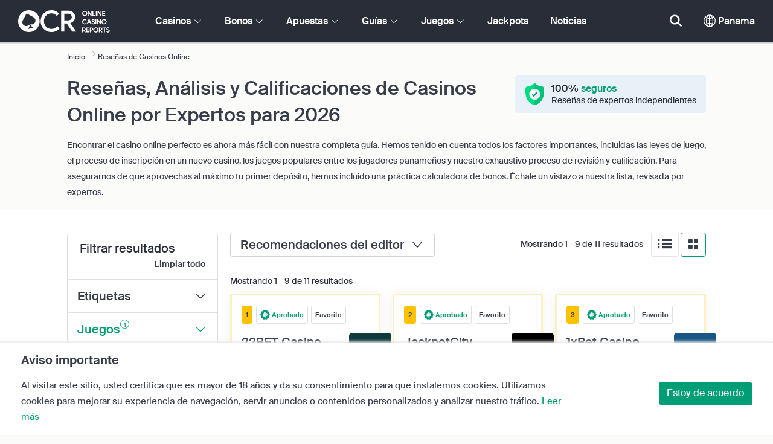

--- FILE ---
content_type: text/html; charset=UTF-8
request_url: https://www.onlinecasinoreportspa.com/onlinecasinos?games=197
body_size: 147684
content:
<!DOCTYPE html>
<html lang="en" >
    <head>
        <meta charset="utf-8">

        <title>Valoraciones y Reseñas de Casinos Online para Panamá en [Year] | OnlineCasinoReportsPA.com</title>
<meta name="description" content="Evaluaciones de casinos online elaboradas por expertos para jugadores paname&ntilde;os. Explora nuestro directorio de sitios web de juegos virtuales mejor valorados, clasificados por oferta de juegos, opciones de juego en vivo, proveedores de software, m&eacute;todos de pago aceptados, opciones de divisas, compatibilidad m&oacute;vil, botes, ofertas promocionales, informaci&oacute;n sobre licencias y mucho m&aacute;s.">
<meta name="viewport" content="width=device-width, initial-scale=1">
<meta property="og:title" content="Valoraciones y Rese&ntilde;as de Casinos Online para Panam&aacute; en [Year] | OnlineCasinoReportsPA.com">
<meta property="og:description" content="Evaluaciones de casinos online elaboradas por expertos para jugadores paname&ntilde;os. Explora nuestro directorio de sitios web de juegos virtuales mejor valorados, clasificados por oferta de juegos, opciones de juego en vivo, proveedores de software, m&eacute;todos de pago aceptados, opciones de divisas, compatibilidad m&oacute;vil, botes, ofertas promocionales, informaci&oacute;n sobre licencias y mucho m&aacute;s.">
<meta property="og:image" content="">
<meta property="og:url" content="https://www.onlinecasinoreportspa.com/onlinecasinos">
<meta name="twitter:card" content="summary">
<meta name="twitter:title" content="Valoraciones y Rese&ntilde;as de Casinos Online para Panam&aacute; en [Year] | OnlineCasinoReportsPA.com">
<meta name="twitter:description" content="Evaluaciones de casinos online elaboradas por expertos para jugadores paname&ntilde;os. Explora nuestro directorio de sitios web de juegos virtuales mejor valorados, clasificados por oferta de juegos, opciones de juego en vivo, proveedores de software, m&eacute;todos de pago aceptados, opciones de divisas, compatibilidad m&oacute;vil, botes, ofertas promocionales, informaci&oacute;n sobre licencias y mucho m&aacute;s.">
<meta name="twitter:image" content="">
                    <link rel="canonical" href="https://www.onlinecasinoreportspa.com/onlinecasinos" />
        
        <script type="text/javascript">
            window.dataLayer = window.dataLayer || [];
            window.translations = {"live":"En vivo","report-modal-reasons":"Problemas de pago|Problemas de atenci\u00f3n al usuario|Problemas t\u00e9cnicos","na":"N\/A","download-footer-content":"<a class='ocr-footer-appstore' href='https:\/\/geo.itunes.apple.com\/us\/app\/online-casino-reports-find\/id1053480148?mt=8' target='_blank'><img src='\/themes\/ocr2020\/img\/App-Store-Download-Small.svg' alt='Descargue la app de OCR'><\/a>","footer-logos":"<a href='https:\/\/certify.gpwa.org\/verify\/onlinecasinoreportspa.com\/' target='_blank' rel='noopener nofollow'><img alt='Con sello de aprovaci\u00f3n GPWA' src='\/img\/gpwa.png'\/><\/a>&nbsp;<a href='https:\/\/www.gambleaware.org\/' target='_blank'><img alt='GambleAware' src='\/img\/begambleaware.png'\/><\/a>&nbsp;<img alt='18+' src='\/img\/18plus.png'\/>","pwa-supported":"Compatible con PWA","social-gambling":"Apuestas sociales","fav":"Fav","tc-manual-page":"N\/A","min-deposit":"Dep\u00f3sito m\u00edn.","wr":"RA","name_logo":"Logo de [name]","software-vr-games":"Juegos RV","dispute-resolution-services":"Servicio de resoluci\u00f3n de disputas","next":"Siguiente","featured-casinos":"Casinos destacados","showing-count-results":"Mostrar [current-results] de [total] resultados","current-jackpot":"Jackpot actual","below-average":"Por debajo de la media","near-average":"Cerca de la media","above-average":"Por encima de la media","jackpot-status":"Estado del jackpot","jackpot-size":"Tama\u00f1o del jackpot","the-jackpot-amount-is-above-average":"La cantidad del jackpot est\u00e1 por encima de la media","maybe-play":"Quiz\u00e1 jugar","the-jackpot-amount-is-near-average":"La cantidad del jackpot est\u00e1 en la media","dont-play":"No jugar","the-jackpot-amount-is-below-average":"La cantidad del jackpot est\u00e1 por debajo de la media","the-jackpot-amount-is-not-available":"La cantidad del jackpot no est\u00e1 disponible","meaning":"Definici\u00f3n","jackpot-statuses-intro":"Mant\u00e9ngase actualizado con el estado de los botes progresivos m\u00e1s populares. Utilice nuestro rastreador gratuito de jackpots para conocer el estado de cada uno y cu\u00e1ndo es mejor jugarlo.","jackpot-statuses":"Estados de jackpots","poker-room":"Sala de p\u00f3ker","esports":"eSports","lottery":"Loter\u00eda","sports":"Deportes","bingo":"Bingo","topics":"Temas","game-variations":"Variantes de juego","other-games-guides":"Otras gu\u00edas de juego","jump-to-guide":"Saltar a la gu\u00eda","jump-to-letter":"Saltar a la letra","related-links":"Enlaces relacionados","popularity":"M\u00e1s populares primero","accepts-cryptocurrencies-deposits-and-withdrawals-text":"[casino-name] acepta dep\u00f3sitos y retiros en criptodivisas.","cryptocurrencies-supported":"Compartible con criptodivisas.","cashback-bonus":"Bono de Cashback","software-providers":"Proveedores de software","incentives":"Incentivos","labels":"Etiquetas","audited-for-fairplay":"Juego limpio garantizado","247-support":"Soporte 24\/7","os-compatibility":"Compatible con OS","we-reviewed-many-gambling-sites-and-believe-you-have-better-options-than-text":"Rese\u00f1amos sitios de apuestas y creemos que tienes opciones mejores que [casino-name].","brands-we-like-better":"Marcas que m\u00e1s nos gustan","try-these-top-picks-instead":"Prueba estas opciones mejor","this-casino-has-low-player-ratings":"[name] no tiene buena puntuaci\u00f3n. Busca alternativas o elige una de nuestras recomendaciones.","download-available":"Descarga disponible","offers-official-tickets-to-over-official-lotteries-from-around-the-world-text":"[casino-name] ofrece boletos para m\u00e1s de [games-amount] loter\u00edas de todo el mundo. ","great-selection-of-lotteries":"Gran selecci\u00f3n de loter\u00edas.","cash-back-up-to-bonus-title":"[frequency] [percentage]% de devoluci\u00f3n del dinero hasta [symbol][amount]","frequency-value":"Frecuencia: [value]","join-and-bet-on-over-different-sports-text":"\u00danete a [casino-name] y apuesta en m\u00e1s de [games-amount] deportes distintos.","great-selection-of-sports-to-bet-on":"Gran selecci\u00f3n de deportes para apostar","reload-bonus-to-bonus-title":"[frequency] [percentage]% Bonos de Recarga hasta [symbol][amount]","up-to-bonus-title-bundle":"Hasta [symbol][amount] en Paquete de Bono","is-audited-by-a-third-party-auditor-for-games-fairness-and-well-conduct":"La seguridad y limpieza de [casino-name] est\u00e1n auditadas por un tercero independiente.","fairplay-guaranteed":"Para garantizar el juego limpio, [casino-name] est\u00e1 auditado por","to-ensure-fair-play-text":"[amount] Giros Gratis en slots seleccionadas","free-spins-on-selected-slots-no-deposit-required-bonus":"Hasta [amount] Giros Gratis","up-to-free-spins-on-selected-slots":"Hasta [amount] Giros Gratis en slots seleccionadas","up-to-free-spins-bonus-title":"[amount] Giros Gratis","auditors-tooltip":"La seguridad y limpieza de la marca est\u00e1n auditadas por terceros independientes.","footer-social":"<a class='social-link' href='https:\/\/twitter.com\/OCReditor' target='_blank' rel='nofollow,noopener'><span class='social-icon icon-UI_Twitter'><\/span><\/a><a class='social-link' href='https:\/\/www.onlinecasinoreportspa.com\/rss'><span class='social-icon icon-UI_Rss'><\/span><\/a>","site-name":"OnlineCasinoReportsPA.com","report-casino-link":"\/contact-us.php","products-to-display":"10","trusted-reviews-button-url":"\/onlinecasinos","trusted-reviews-icon-3":"\/themes\/ocr2020\/img\/graphics\/UI_Speaker.svg","trusted-reviews-icon-2":"\/themes\/ocr2020\/img\/graphics\/UI_Clock.svg","trusted-reviews-icon-1":"\/themes\/ocr2020\/img\/graphics\/UI_Star-Empty.svg","analytics-code":"UA-38094609-21","apply-for-an-ocr-seal-button-link":"\/contact-us.php","tc-show":"1","cashable-yes-no":"Retirable: [value]","yes-ssl":"S\u00ed \/ SSL","certificate-of-security":"Certificado de seguridad","download-on-the":"Descargar en","available-apps":"Apps disponibles","compatible-operating-systems":"Sistemas operativos compatibles","provides-speedy-payouts-for-your-winnings-text":"[casino-name] ofrece pagos r\u00e1pidos de tus ganancias.","fast-secured-cashouts":"Retiros r\u00e1pidos y seguros","cheque-withdrawal-time":"Tiempo de retiro por cheque","amount":"Cantidad","bank-transfers-withdrawal-time":"Tiempo de retiro por transferencia bancaria","debit-credit-cards-withdrawal-time":"Tiempo de retiro con tarjeta de d\u00e9bito o cr\u00e9dito","ewallets-withdrawal-time":"Tiempo de retiro con monederos electr\u00f3nicos","up-to":"Hasta","withdrawal-limit":"L\u00edmite de retiro","withdrawal-details":"Detalles de retiro","join-and-play-over-games-from-different-providers-text":"\u00danete a [casino-name] y apuesta en m\u00e1s de [games-amount] juegos de [providers-amount] proveedores distintos.","great-selection-of-games":"Gran selecci\u00f3n de juegos","withdrawal":"Retiros","features-great-progressive-jackpot-games-text":"[casino-name] ofrece excelentes juegos con jackpot progresivo.","progressive-jackpots-available":"Jackpots progresivos disponibles","recently-added-text":"[casino-name] es novedad en nuestro sitio y entr\u00f3 hace poco en las listas y ha sido rese\u00f1ado. Pru\u00e9balo hoy mismo.","yes":"S\u00ed","land-based-presence":"Casino con establecimientos f\u00edsicos","verticals":"Verticales","languages":"Idiomas","24-7-support-available":"Soporte disponible 24\/7","support-methods":"M\u00e9todos de soporte","playing-options":"Opciones de juego","licensed-by":"Licencia de","owner":"Propietario","review-last-updated-on":"Rese\u00f1a actualizada por \u00faltima vez el","review":"Rese\u00f1a","vip-bonuses":"Programa VIP y bonos","banking":"Opciones bancarias","awards":"Premios","top-bonus":"Mejores bonos","intro":"Intro","support-rating-tooltip":"Esta puntuaci\u00f3n est\u00e1 determinada por la eficiencia y disponibilidad del servicio de atenci\u00f3n al cliente.","support":"Soporte","security-safe-play-rating-tooltip":"Esta puntuaci\u00f3n est\u00e1 determinada por el nivel de seguridad y limpieza de los juegos.","security-fairplay":"Seguridad y juego limpio","software-games-rating-tooltip":"Esta puntuaci\u00f3n est\u00e1 determinada por la cantidad y variedad de los juegos y sus funciones.","software-games":"Software y juegos","promotions-rating-tooltip":"Esta puntuaci\u00f3n est\u00e1 determinada por el n\u00famero de incentivos para el jugador y las ofertas promocionales.","promotions":"Promociones","banking-payout-rating-tooltip":"Esta puntuaci\u00f3n est\u00e1 determinada por el n\u00famero y variedad de las opciones de pago, divisas y velocidad de las transacciones.","banking-payout":"Opciones bancarias","rating":"Valoraci\u00f3n","payout-speed-tooltip":"La velocidad de pago representa el tiempo que se tarda en cobrar las ganancias y no incluye el tiempo inicial de espera.","win-rate-tooltip":"La tasa de ganancia representa el porcentaje de pago global.","at-a-glance":"De un vistazo","safe-secured":"Seguro y protegido","instant-play":"Juego instant\u00e1neo","rank-text":"#[rank] de [total] en [section-name]","share-content":"Compartir este contenido","submit":"Enviar","please-choose-reason":"Elige una raz\u00f3n","email":"Correo electr\u00f3nico","personal-details":"Datos personales","mandatory-fields":"Campos obligatorios","deposits-bonus-amount":"Dep\u00f3sitos: [value]","trending-tags":"Etiquetas populares","spins-amount":"Cantidad de giros","latest-news":"\u00daltimas noticias","you-might-also-like":"Puede que tambi\u00e9n te guste","this-offer-expires-in":"Esta oferta caduca en [days] d\u00edas.","claim-this-offer-today":"\u00a1Reclama hoy mismo esta oferta!","in-this-article":"Mencionado en este art\u00edculo","article-tags":"Etiquetas","bonus-code":"C\u00f3digo de bono","cashable":"Retirable","deposit":"Dep\u00f3sito","bonus-variations":"Variantes de bono","bonus-types":"Tipos de bono","game-providers":"Proveedores de juego","wr-types":"Tipos de RA","minimum-deposit":"Dep\u00f3sito m\u00ednimo","bonus-specs":"Detalles de bono","casino-labels":"Etiquetas del casino","wagering-box-3-subtitle":"Cantidad que hay que apostar para liberar el premio del bono","wagering-box-3-amount":"[currency]1000","wagering-box-2-subtitle":"Bono con RA de x10 el valor del bono","wagering-box-2-amount":"x10[currency]100","wagering-box-1-subtitle":"Cantidad del bono","wagering-box-1-amount":"[currency]100","wagering-desc3":"La parte de la oferta que est\u00e1 sujeta a los requisitos de apuesta suele indicarse en los t\u00e9rminos y condiciones del bono. Los requisitos de apuesta pueden aplicarse tanto a los bonos de dep\u00f3sito como a los bonos de giros gratis y, en algunos casos, los requisitos de apuesta tambi\u00e9n pueden aplicarse al importe del dep\u00f3sito.","wagering-title3":"\u00bfQu\u00e9 parte de la oferta est\u00e1 sujeta a requisitos de apuesta?","wagering-desc2":"Un bono de $20 sin dep\u00f3sito sujeto a un requisito de apuesta de 30 veces significa que los jugadores deben apostar la cantidad del bono un total de 30 ($600 en apuestas) antes de cobrar cualquier pago. Cualquier intento de retirada sin cumplir el requisito de apuesta invalidar\u00e1 el bono + los pagos en la cuenta.","wagering-title2":"\u00bfC\u00f3mo calcular los requisitos de apuesta?","wagering-desc1":"Los requisitos de apuesta tambi\u00e9n se conocen como requisitos de juego. Los requisitos de apuesta forman parte de los t\u00e9rminos y condiciones de un bono sin dep\u00f3sito. Los requisitos de apuesta son reglas de multiplicaci\u00f3n asociadas a la promoci\u00f3n. Indican con precisi\u00f3n cu\u00e1ntas veces los jugadores deben girar el bono antes de poder retirar los fondos.","wagering-title1":"\u00bfQu\u00e9 son los requisitos de apuesta?","other-bonus-types":"Otros tipos de bono","wagering-requirements":"Requisitos de apuesta","recently-added":"Acabamos de a\u00f1adir esta rese\u00f1a","parent":"Matriz","other-game-providers":"Otros proveedores de software","headquarters":"Sede","founded":"Fundado","licenses":"Licencias","profile":"Perfil","mobile":"M\u00f3vil","desktop":"Escritorio","games-aggregator":"Agregador de juegos","game-developer":"Desarrollador de juegos","platform":"Plataforma","software-social-games":"Juegos sociales","software-progressive-games":"Juegos progresivos","popular-casino-software":"Software de casino popular","popular-game-providers":"Proveedores de juego populares","crypto":"Criptomonedas","include-closed":"Incluir cerrados","see-results":"Ver resultados","status":"Estado","processing-time":"Tiempo de procesamiento","advanced-more":"M\u00e1s","payment-types":"Tipos de pagos","clear-all":"Limpiar todo","filter-results":"Filtrar resultados","loading":"Cargando","view-all":"Ver todo","bitcoin-casinos":"Casinos bitcoin","z-a":"Z-A","a-z":"A-Z","subsidiaries":"Filiales","aka":"Tambi\u00e9n conocido como","publicly-traded-company":"Empresa que cotiza en bolsa","cryptocurrencies":"Criptomonedas","other-payment-methods":"Otros m\u00e9todos de pago","how-to-withdraw":"C\u00f3mo retirar","how-to-deposit":"C\u00f3mo depositar","currencies":"Divisas","type":"Tipo","company":"Compa\u00f1\u00eda","ios-apps":"Apps iOS","android-apps":"Apps Android","live-game-providers":"Proveedores de juego en vivo populares","popular-live-games":"Juegos en vivo populares","find-casinos":"Encontrar casinos","withdrawal-speed":"Velocidad de retiro","payouts-speed-per-payment-method":"Velocidad de pagos por m\u00e9todo","popular-cryptocurrencies":"Criptomonedas populares","url":"URL","name":"Nombre","auditors":"Auditores","homepage-jackpot-widget-subtitle":"Estos son los mejores jackpots progresivos","homepage-jackpot-widget-title":"\u00bfQuiere ganar a lo grande?","free-games-homepage":"Juega gratis en casinos para practicar o por diversi\u00f3n","online-casinos-news":"Novedades de las apuestas en l\u00ednea","discover-top-casinos-that-offer-your-favourite-games":"Descubra los casinos en l\u00ednea m\u00e1s recomendados que ofrecen su juego preferido:","homepage-what-game-you-like":"\u00bfA qu\u00e9 le gustar\u00eda jugar?","homepage-reviews-provider":"Proveedor independiente de rese\u00f1as de casinos [site-name]","homepage-regulated-and-licensed":"Casinos con licencia y regulados","play":"Jugar","trending-games":"Juegos populares","popular-mobile-os":"Sistema m\u00f3vil popular","trending-crypto-casinos":"Casinos cripto populares","new-casino-bonuses":"Nuevos bonos de casino","new-online-casinos":"Nuevos casinos en l\u00ednea","trending-progressive-jackpots":"Jackpots progresivos populares","popular-payment-methods":"M\u00e9todos de pago populares","over-games-available":"M\u00e1s de [games-counter] juegos disponibles","best-for":"Mejor para","Top Casino":"Seleccionado","cons":"Contras","pros":"Pros","pros-and-cons":"Pros y contras","related-guides":"Gu\u00edas relacionadas","trusted-reviews":"Rese\u00f1as de confianza","show-less":"Mostrar menos","benefits":"Ventajas","play-responsibly-footer-text":"Juega de forma responsable y con moderaci\u00f3n.","about-us":"Sobre nosotros","ocr-newsletter-cta-button-text":"Suscribirme","ocr-newsletter-consent":"Tengo m\u00e1s de 18 a\u00f1os y quiero recibir las \u00faltimas novedades y promociones.","ocr-newsletter-placeholder":"Introduce tu correo.","ocr-newsletter-description":"Recibe noticias y bonos y promociones exclusivos.","ocr-newsletter-title":"Suscr\u00edbete a nuestro bolet\u00edn","site-abstract":"OnlineCasinoReports es un proveedor independiente de rese\u00f1as de sitios de juego en l\u00ednea, que ofrece rese\u00f1as de casinos en l\u00ednea de confianza, noticias, gu\u00edas e informaci\u00f3n sobre juegos de azar desde 1997.","compare-up-to-5-casinos":"Comparar hasta 5 casinos","game-not-working":"\u00bfEl juego no funciona?","group-name-by-game":"[group] de [provider]","featured-games":"JUEGOS RECOMENDADOS","by-game-type":"Por tipo de juego","game-guides":"GU\u00cdAS DE JUEGOS","glossary":"Glorario","onlinebingo":"Bingo en l\u00ednea","onlinepoker":"P\u00f3ker en l\u00ednea","lotteries":"Loter\u00edas en l\u00ednea","sportsbetting":"Casas de apuestas deportivas","onlinecasinos":"Casinos en l\u00ednea","esportsbetting":"Apuestas en eSports","vegasgames":"Juegos estilo Vegas","recent-promotions":"Promociones recientes","by-specs":"Por caracter\u00edsticas","by-game":"Por juego","by-software":"Por software","browse-more":"Buscar m\u00e1s","by-payment":"Por m\u00e9todo de pago","by-comptability":"Por compatibilidad","discover":"Descubrir","search":"Busca casinos, juegos, bonos\u2026","news":"Noticias","jackpots":"Jackpots","games":"Juegos","guides":"Gu\u00edas","gambling":"Apuestas","bonuses":"Bonos","casinos":"Casinos","read-more":"Leer m\u00e1s","contact-us":"Contacta con nosotros","list-casino-content":"Env\u00ede su casino para que aparezca en nuestro sitio hoy mismo y mejore su visibilidad ante los jugadores de todo el mundo que utilizan nuestro sitio a diario y conf\u00edan en nuestro meticuloso proceso de revisi\u00f3n.","list-casino-title":"\u00bfQuiere que incluyamos su casino?","features":"Funciones","payout-speed":"Velocidad de pago","win-rate":"Tasa de ganancia","our-favourite-casino":"Nuestro casino favorito","wr-bonus-value":"RA: (Bono + Dep\u00f3sito) x[value]","min-deposit-bonus-value":"Dep\u00f3sito m\u00ednimo: [symbol][value]","no":"No","percentage-match-bonus":"Bono por dep\u00f3sito del [percentage]%","up-to-bonus-title":"Hasta [symbol][amount]","report-casino-link-label":"Informar","show-more":"Mostrar m\u00e1s","exclusive":"Exclusivo","claim-bonus":"Reclamar bono","wr-bonus-deposit":"x[wr] (bono + dep\u00f3sito)","payment-methods":"M\u00e9todos de pago","calculate":"Calcular","calculate-casino-bonus":"Calcula tu bono de casino","compare":"Comparar","play-now":"Jugar ahora","visit-site-for-latests-promotions":"Visita el sitio para ver las \u00faltimas promociones","learn-more":"M\u00e1s informaci\u00f3n","how-we-rate-content":"<p>C\u00f3mo califican nuestros expertos los casinos en l\u00ednea y los sitios de juego: Reviewing casinos is what we do best, and we always make sure that we cover the vital information and essential factors. When considering which online casino to choose, we\u2019ll provide you with the most up-to-date information on a casino\u2019s security measures, payouts, player feedback about the casino, and much more. Eche un vistazo al siguiente gr\u00e1fico para obtener m\u00e1s informaci\u00f3n.<\/p> <img class='w-100 mb-2' src='\/img\/ocr2020\/reviews-criteria-pie-panama.png'\/ alt='Aspectos que se tienen en cuenta a la hora de calcular la puntuaci\u00f3n'> <p>Nuestras rese\u00f1as de expertos le echar\u00e1n una mano para encontrar los mejores y m\u00e1s gratificantes casinos online. Al se\u00f1alar la biblioteca de juegos de un casino, las opciones bancarias, la atenci\u00f3n al cliente y todos los factores m\u00e1s importantes a tener en cuenta a la hora de elegir un casino, nuestros revisores expertos ponen el poder en sus manos.<br\/><a href='\/how-we-rate.php' style='color:#009e74;'><strong>Obtenga m\u00e1s informaci\u00f3n sobre c\u00f3mo calificamos<\/strong><\/a><\/p>","how-we-rate-title":"\u00bfC\u00f3mo hacemos las valoraciones?","trusted-reviews-button-label":"Buscar casinos","trusted-reviews-content-3":"A\u00f1adimos una capa de validaci\u00f3n cr\u00edtica a las rese\u00f1as y la clasificaci\u00f3n de nuestros casinos y sitios de juego en l\u00ednea al procesar continuamente las quejas y los comentarios de los jugadores.","trusted-reviews-subtitle-3":"Opiniones de los jugadores","trusted-reviews-content-2":"Verificamos regularmente nuestras rese\u00f1as y nuestra base de datos de sitios de juego para obtener informaci\u00f3n actualizada y v\u00e1lida. Las actualizaciones continuas incluyen ofertas de bonos, cambios en las condiciones, licencias y mucho m\u00e1s.","trusted-reviews-subtitle-2":"Validaci\u00f3n continua","trusted-reviews-content-1":"Nuestros expertos revisan y clasifican cientos de casinos y sitios de juego en l\u00ednea, sometiendo cada sitio a nuestro exhaustivo proceso de revisi\u00f3n que abarca m\u00e1s de 12 factores clave.","trusted-reviews-subtitle-1":"Rese\u00f1as de expertos","trusted-reviews-title":"\u00bfC\u00f3mo encontramos los mejores casinos?","discover-more":"Descubrir m\u00e1s","faq":"Preguntas frecuentes","report-casino":"Informar sobre un casino","bonus-calculator":"Calculadora de bono","trusted-casinos":"Casinos de confianza","overview":"Vista general","editors-pick-first":"Recomendaciones del editor","by-user-feedback":"Por opiniones de usuarios","by-added-date":"Primero los reci\u00e9n a\u00f1adidos","by-ratings":"Por valoraciones","independent-expert-reviews":"Rese\u00f1as de expertos independientes","100-safe-secure":"100% <span class='text-primary'>seguros<\/span>","blacklisted-casino-alert-32-title":"Esta marca est\u00e1 en la lista negra debido por publicidad falsa. Busque alternativas o elija una de nuestras selecciones recomendadas a continuaci\u00f3n.","blacklisted-casino-alert-30-title":"Esta marca est\u00e1 en la lista negra por problemas de pago. Busque alternativas o elija una de nuestras selecciones recomendadas a continuaci\u00f3n.","blacklisted-casino-alert-31-title":"Esta marca est\u00e1 en la lista negra debido a pr\u00e1cticas cuestionables. Busque alternativas o elija una de nuestras selecciones recomendadas a continuaci\u00f3n.","blacklisted-casino-alert-34-title":"Esta marca est\u00e1 en la lista negra por enviar spam a los jugadores. Busque alternativas o elija una de nuestras selecciones recomendadas a continuaci\u00f3n.","blacklisted-casino-alert-33-title":"Esta marca est\u00e1 en la lista negra debido por ama\u00f1o de juegos. Busque alternativas o elija una de nuestras selecciones recomendadas a continuaci\u00f3n.","terminated-casino-alert-35-title":"Esta marca se ha dado de baja por no responder. Busque alternativas o elija una de nuestras selecciones recomendadas a continuaci\u00f3n.","terminated-casino-alert-36-title":"Esta marca se ha dado de baja por pr\u00e1cticas comerciales poco \u00e9ticas. Busque alternativas o elija una de nuestras selecciones recomendadas a continuaci\u00f3n.","live-games":"Juegos en vivo","apply-for-an-ocr-seal":"\u00bfOpera un casino en l\u00ednea?","apply-for-an-ocr-seal-button-label":"Buscar los casinos mejor valorados","apply-for-an-ocr-seal-text":"Env\u00ede hoy mismo su casino para que aparezca en nuestro sitio y solicite un sello OCR.","apply-for-seal":"Solicitar el sello","apply-for-seal-text":"\u00bfOfrece su casino en l\u00ednea un valor excepcional para el jugador y un servicio excelente? Env\u00ede su sitio para la revisi\u00f3n del sello de aprobaci\u00f3n de OCR.","apply-for-seal-title":"Solicitar un sello OCR","available-games":"Juegos disponibles","compare-tourney":"Mejores [count] casinos para torneos","homepage-best-live-games":"Juegos de casino en vivo m\u00e1s populares","homepage-best-live-games-intro":"A continuaci\u00f3n puede encontrar los juegos de casino en vivo m\u00e1s jugados en Panam\u00e1 que ofrecen una experiencia de juego realista al estilo Vegas. Elija cualquier juego en vivo para saber m\u00e1s sobre \u00e9l y descubra los mejores casinos que ofrecen el juego.","biggest-jackpot-wins":"Mejores premios de jackpot","blacklisted-casinos":"Casinos en lista negra","bonus-package":"Paquete de Bono","compare-vip":"Compare los casinos online m\u00e1s adecuados para los grandes apostadores y que ofrecen Clubes VIP y torneos de juegos.","compare-crypto":"Compare los casinos m\u00e1s adecuados para los dep\u00f3sitos y retiros de criptodivisas, incluyendo bitcoin y otras monedas populares.","compare-specific-games":"Compare los mejores casinos en l\u00ednea para un juego espec\u00edfico de su agrado.","compare-top-providers":"Compare los casinos en l\u00ednea con juegos de los proveedores y estudios de juegos m\u00e1s populares.","compare-jackpot-virtual-sport-live-dealer":"Compare los casinos m\u00e1s favorables para los juegos con jackpot progresivo, los deportes virtuales y los crupieres en vivo.","compare-specific-live-games":"Compara los mejores casinos en vivo con un juego en vivo espec\u00edfico al que desee jugar.","compare-os":"Compara los mejores casinos en l\u00ednea que coincidan con tu dispositivo y sistema operativo.","compare-payments":"Compare los casinos que admiten plenamente su m\u00e9todo de pago tanto para los dep\u00f3sitos como para las retiradas.","compatibility":"Compatibilidad","cookie-description":"Al visitar este sitio, usted certifica que es mayor de 18 a\u00f1os y da su consentimiento para que instalemos cookies. Utilizamos cookies para mejorar su experiencia de navegaci\u00f3n, servir anuncios o contenidos personalizados y analizar nuestro tr\u00e1fico.","cookie-title":"Aviso importante","compare-vip-count":"[count] mejores casinos con programa VIP","create-your-own-comparision":"Dise\u00f1e su comparaci\u00f3n","did-not-find-what-you-are-looking-for":"No hay resultados.","did-not-find-what-you-are-looking-for-description":"Aseg\u00farese de que todas las palabras est\u00e1n bien escritas o pruebe a buscar palabras clave m\u00e1s gen\u00e9ricas.","forum":"Foro","free-casino-games":"Juegos de casino gratis","frequency":"Frecuencia","games-overview":"Vista general de juegos","get-bonus":"Obtener mi bono","high-roller":"Bono de Grandes Apostadores","home":"Inicio","i-agree":"Estoy de acuerdo","latest-news-widget-abstract":"Obtener las \u00faltimas noticias y art\u00edculos sobre apuestas","mobile-compatibility":"Compatibilidad m\u00f3vil","more-blacklisted-casinos":"M\u00e1s casinos en lista negra","newsletter-text":"S\u00ed, quiero recibir informaci\u00f3n sobre bonos exclusivos, promociones y noticias.","no-deposit":"No hay Bono por Dep\u00f3sito","on":"Sobre","percentage":"Porcentaje","play-for-real":"Jugar por dinero real","progressive-jackpot":"Jackpot progresivo","recommended-compares":"Comparaciones recomendadas","release-date":"Fecha de lanzamiento","reload-bonus":"Bono de Recarga","show-all":"Mostrar todo","term-and-condition-apply":"Solo para +18. Se aplican T&C.","the-biggest-jackpot-wins-of-all-time-intro":"La slot con jackpot progresivo m\u00e1s popular es Mega Moolah. No s\u00f3lo ha pagado muchos jackpots por valor de varios millones, sino que tambi\u00e9n es la tragaperras en l\u00ednea que aparece en el Libro Guinness de los R\u00e9cords. Hemos dedicado esta secci\u00f3n de nuestro recurso de jackpots progresivos a enumerar y rastrear los jackpots progresivos m\u00e1s destacados de los casinos en linea.","compare-btc":"Mejores [count] casinos que aceptan Bitcoin","compare-eth":"Mejores [count] casinos que aceptan Ethereum","compare-litecoin":"Mejores [count] casinos que aceptan LiteCoin","view-all-blacklisted-casinos":"Ver casinos en lista negra","welcome-bonus":"Bono de Bienvenida","your-message-has-been-sent-succesfully":"Tu mensaje de ha enviado correctamente.","add-another-casino-to-compare":"A\u00f1adir otro casino para comparar.","available-live-games":"Juegos en vivo disponibles","best-count-casinos-with-virtual-sports-games":"Mejores [count] casinos con juegos de deportes virtuales","bitcoin-crypto-currency":"Bitcoin \/ criptomonedas","browse-casinos":"Buscar casinos","closed":"Cerrado","closed-product-alert-title":"Esta marca est\u00e1 cerrada. Busque alternativas o elige una de nuestras selecciones recomendadas a continuaci\u00f3n.","coin-size":"Tama\u00f1o de la moneda","coins-per-line":"Monedas por l\u00ednea","compatible-with-any-device":"Compatible con todos los dispositivos","contact-us-form-text":"Complete el formulario a continuaci\u00f3n y nos pondremos en contacto lo antes posible.","count-top-live-dealer-casinos":"[count] mejores casinos con crupier en vivo","deposit-methods":"M\u00e9todos de dep\u00f3sito","enjoy-live-casino-games":"Disfrute de juegos de casino en vivo","feedback-and-suggestions":"Opiniones y sugerencias","first-page":"Primera p\u00e1gina","general-enquiries":"Solicitudes generales","great-selection-of-esports-to-bet-on":"Fant\u00e1stica selecci\u00f3n de eSports para apostar","in-this-guide":"En esta gu\u00eda","innovative-games":"Juegos innovadores","is-available-on-all-devices-via-progressive-web-app-text":"[casino-name] est\u00e1 disponible en todos los dispositivos por Progressive Web App.","jackpot":"Jackpot","join-and-bet-on-over-esports-games-and-events-text":"\u00danete a [casino-name] y apuesta en m\u00e1s de [games-amount] juegos de eSports y sus eventos.","live-chat":"Chat en vivo","marketing-and-advertising":"Publicidad","media-partnerships":"Afiliados","message":"Mensaje","newest-games":"Juegos m\u00e1s nuevos","news-by-tags":"Noticias por etiquetas:","no-results-found":"Lo sentimos, no hay resultados.","no-results-found-txt":"Haga clic en el siguiente enlace para buscar opciones alternativas.","or-alternatively-browse-the-site-and-look-for-the-compare-link":"Tambi\u00e9n puede navegar por el sitio y buscar en enlace de comparaci\u00f3n.","other-progressive-jackpots":"Otros jackpots progresivos","phone":"Tel\u00e9fono","play-over-live-dealer-casino-games-at-text":"Juegue a m\u00e1s de [live-games-counter] juegos con crupier en vivo en [casino-name].","play-virtual-reality-at-text":"Juegue a juegos en realidad virtual en [casino-name].","preview":"Vista preliminar","provider":"Proveedor","real-money-casinos":"Casinos por dinero real","reason":"Raz\u00f3n","reels-and-paylines":"Rodillos y l\u00edneas de pago","rtp":"RTP","send-message":"Enviar mensaje","send-us-a-message":"Env\u00edenos un mensaje","similar-progressive-jackpots":"Jackpots progresivos similares","symbols":"S\u00edmbolos","terminated":"Terminado","top-game-providers":"Mejores proveedores de juegos","topic":"Tema","up-to-vip-bonus-title":"Hasta [symbol][amount] de Bono VIP","variant":"Variante","want-to-get-your-content-featured-on-our-blog":"\u00bfQuiere que su contenido aparezca en nuestro sitio web?","withdrawal-methods":"M\u00e9todos de retiro","you-can-compare-up-to-5-casinos-at-a-time":"Puede comparar hasta 5 casinos a la vez","you-havent-selected-any-casinos":"No ha seleccionado ning\u00fan casino","site-content-reasons-30":"Problemas de pago","site-content-reasons-31":"Pr\u00e1cticas cuestionables","site-content-reasons-32":"Publicidad enga\u00f1osa","site-content-reasons-33":"Juegos ama\u00f1ados","site-content-reasons-34":"Spam a los jugadores","clear-search":"Limpiar b\u00fasqueda","software":"Software","filters":"Filtros","no-result-found":"Lo sentimos, no hay resultados.","clear-your-search-to-return-back-to-the-results-available":"Haga clic en el siguiente enlace para limpiar su b\u00fasqueda y buscar opciones alternativas.","great-selection-of-bingo-games":"Fant\u00e1stica selecci\u00f3n de bingo y juegos casuales","offers-different-bingo-game-types-to-choose-from-text":"[casino-name] ofrece m\u00e1s de [games-amount] juegos de bingo y casuales entre los que elegir.","cash-back-bonus":"Bono de Cashback","high-roller-bonus":"Bono Para Grandes Apostadores","free-spins-bonus":"Bono de Giros Gratis","match-bonus":"Bono por Dep\u00f3sito","bonus":"Bono","default-no-deposit-bonus":"Bono sin Dep\u00f3sito","default-welcome-bonus":"Bono por Dep\u00f3sito","free-play-bonus":"Bono de Juego Gratis","default-free-spins-bonus":"Bono de Slots Gratis","default-bonus-package":"Paquete de Bienvenida","default-high-roller-bonus":"Bono VIP","report-casino-text":"Nos esforzamos al m\u00e1ximo para estar al d\u00eda con tantos casinos que existen. Tambi\u00e9n confiamos en nuestra comunidad para que nos ayude a detectar y marcar cualquier sitio que no act\u00fae en el mejor inter\u00e9s de los jugadores. Si ha tenido una mala experiencia con un operador o tiene alguna informaci\u00f3n que compartir sobre por qu\u00e9 un casino en particular debe estar en la lista negra, tenga la amabilidad de compartir sus hallazgos con nosotros, y lo retomaremos desde all\u00ed.","biggest-wins":"Mayores premios","date":"Fecha","vs":"contra","more":"m\u00e1s","top-product-card-badge":"Seleccionado","count-offers-available":"[total] ofertas disponibles","how-to-make-a-deposit":"\u00bfC\u00f3mo hacer un dep\u00f3sito?","how-to-make-a-withdrawal":"\u00bfC\u00f3mo hacer un retiro?","safety-security":"Seguro","anonymous-login":"Inicio de sesi\u00f3n an\u00f3nimo","see-all":"Ver todo","popular-games":"Juegos populares","screenshot":"Captura de pantalla","free-games":"Juegos gratis","details":"Detalles","top-jackpot":"Mejores jackpots","bl-casinos-to-avoid-home":"Casinos que deber\u00eda evitar","bl-casinos-to-avoid-intro-home":"Para garantizarle una experiencia segura y agradable, solo recomendamos casinos que cumplen con nuestros estrictos criterios de selecci\u00f3n. Los casinos que no lo hacen son incluidos en nuestra lista negra.","showing-out-of-total":"Mostrando [from] - [to] de [total] resultados","ocr-approved-review-ad-text":"[casino-name] ha sido evaluado en profundidad y cumple con nuestros est\u00e1ndares de seguridad, juego limpio y experiencia general.","showing-results-for":"Mostrando resultados para: [query]","payments":"Pagos","results":"Resultados","top-count":"Mejores [count]","deposit-amount":"Cantidad del dep\u00f3sito","best-to-play-at":"Mejor jugar en","game-by-provider":"[game] de [provider]","screenshots":"capturas de pantalla","copy-url":"Copiar URL","bonus-amount":"Cantidad de bono","bonus-percentage":"Porcentaje de bono","free-spins":"Giros Gratis","casino-name-screenshot-number":"captura de pantalla [number] de [casino-name]","alt_screenshot":"Captura de pantalla [title] [number]","by-variation":"Por variante","progressive-jackpots":"Jackpots progresivos","read-review":"Leer rese\u00f1a","on-first-number-deposits":"por tus primeros [value] dep\u00f3sitos","free-spins-bonus-title":"+ [amount] Giros Gratis","count-more":"[count] m\u00e1s","no-results":"Sin resultados","new":"Nuevos","search-for-a-gambling-term":"Buscar un t\u00e9rmino de apuestas","please-enter-valid-email-address":"Introduzca un correo v\u00e1lido.","you-must-be-over-age-and-accept-newsletter":"Debe tener m\u00e1s de 18 a\u00f1os y hacer clic en 'aceptar' para suscribirse a nuestro bolet\u00edn.","you-are-already-subscribed":"\u00a1Ya est\u00e1 suscrito!","error-newsletter-subscribe":"\u00a1Ha ocurrido un error durante la suscripci\u00f3n!","bonus-code-copy":"\u00a1C\u00f3digo copiado con \u00e9xito!","cashback-percentage":"Cashback del [percentage]%","daily-cashback-percentage":"Cashback diario del [percentage]%","you-have-selected-count-casinos":"Ha seleccionado [count] casinos","games-amount":"Cantidad de juegos","by-game-provider":"por proveedor de juegos","subscribed-successfully":"Suscripci\u00f3n exitosa","top-casinos-os-compare":"Mejores [count] casinos para [name]","top-casinos-game-compare":"Mejores [count] casinos para [name]","top-casinos-live-game-compare":"Mejores [count] casinos con [name] en vivo","top-casinos-provider-compare":"Mejores [count] casinos con juegos [name]","top-casinos-payment-compare":"Mejores [count] casinos que aceptan [name]","top-casinos-jackpots-compare":"Mejores [count] casinos con jackpots progresivos","top-casinos-virtual-sports-compare":"Mejores [count] casinos con juegos de deportes virtuales","top-casinos-live-dealer-compare":"[count] mejores casinos con crupier en vivo","top-casinos-high-rollers-compare":"Mejores [count] casinos para grandes apostadores","top-casinos-tournaments-compare":"Mejores [count] casinos para torneos","top-casinos-vip-compare":"[count] mejores casinos con club VIP","top-casinos-crypto-compare":"Mejores [count] casinos que aceptan [name]","could-not-send-email":"El correo no se ha enviado","wr-no-bonus-value":"RA: No","wr-bonus-value-bonus":"RA: Bono x[value]","free-spins-games-amount-bonus-no-more-title":"[amount] Giros Gratis en [games]","up-to-up-to-free-spins-games-amount-bonus-no-more-title":"Hasta [amount] Giros Gratis en [games]","default-reload-bonus":"Bono de Lealtad Para el Jugador","default-cash-back-bonus":"Bono a Reembolso","default-free-play-bonus":"Bono de Tiempo de Juego Gratis","wr-bonus-value-deposit":"RA: Dep\u00f3sito x[value]","approved-title":"Aprobado por OCR","coming-soon-alert-title":"[name] abrir\u00e1 muy pronto. Esta p\u00e1gina se actualizar\u00e1 luego del lanzamiento. Explora otras alternativas o elige una de nuestras recomendaciones a continuaci\u00f3n","up-to-bonus-subtitle":"hasta [symbol][amount]","up-to-free-spins-no-deposit-required-text-addon":"[amount] Giros Gratis en [text_addon]","up-to-free-spins-text-addon":"Hasta [amount] Giros Gratis en [text_addon]","bonus-title-free-bonus":"[symbol][amount] Bono de Gratis","bonus-title-no-deposit-required-bonus":"[symbol][amount] Bono sin Dep\u00f3sito","product-closed-metadescription":"[product-name] ha cerrado. Recomendamos encarecidamente que juegue en una de las otras marcas en [site-url].","ga4-code":"G-L5QG9WXQK6","casinos-highlighted-in-article":"Encuentra los mejores casinos en l\u00ednea para jugar estos juegos.","released-in-date":"Lanzado en [date]","online-gambling-blog":"Blog de juegos de azar en l\u00ednea","latest-promo-and-exclusive":"\u00daltimos bonos y ofertas exclusivas","show_geo_location_popup":"1","geolocation-popup-message":"Actualmente est\u00e1s en el sitio de [current-site-name]. \u00bfLe gustar\u00eda visitar el sitio de <a href=\"[site-url]\">[site-name]<\/a> en su lugar?","coming-soon":"Muy pronto","not-accepting-players-from":"[casino-name] no acepta jugadores de [country]. Visite nuestra versi\u00f3n localizada de [country-name]."};
            window.show_bonus_tc = 0;
        </script>

        <link media="all" type="text/css" rel="stylesheet" href="/themes/ocr2020/css/boostrap.css?v=1768983921">
<link media="all" type="text/css" rel="stylesheet" href="/themes/ocr2020/css/main.css?v=1768983921">
<link media="all" type="text/css" rel="stylesheet" href="/themes/ocr2020/css/icomoon.css?v=1768983921">
<link media="all" type="text/css" rel="stylesheet" href="/themes/ocr2020/css/custom.min.css?v=1768983921">
<link media="all" type="text/css" rel="stylesheet" href="/themes/ocr2020/css/cryptofont/cryptofont.min.css?v=1768983921">

        

                  <meta name="apple-itunes-app" content="app-id=1053480148">
                <link rel="icon" type="image/x-icon" href="/img/ocr2020/favicon/favicon.ico">
        <link rel="apple-touch-icon" href="/img/ocr2020/favicon/apple-touch-icon.png"/>
        <link rel="icon" type="image/png" sizes="16x16" href="/img/ocr2020/favicon/favicon-16x16.png">
        <link rel="icon" type="image/png" sizes="32x32" href="/img/ocr2020/favicon/favicon-32x32.png">
        <link rel="icon" type="image/png" sizes="192x192" href="/img/ocr2020/favicon/android-chrome-192x192.png">
        <link rel="icon" type="image/png" sizes="512x512" href="/img/ocr2020/favicon/android-chrome-512x512.png">

        <meta name="viewport" content="width=device-width, initial-scale=1, shrink-to-fit=no, user-scalable=0" />

        <script src="https://www.google.com/recaptcha/api.js?hl=&render=6Lc_EgsfAAAAAIqFg6CuUgpozwOUEUQ6x-32afcm"></script>

        <style type="text/css">

            .flag-container{
                padding: 5px;
            }

            .country-name{
                margin-left: 10px;

            }

            .type-link{
                text-decoration: none!important;
            }

            .country-name:hover{
                cursor: pointer;
                text-decoration: underline;

            }
            .ocr-container-limiter {
                min-width: 280px !important;
            }
        </style>

                    <script>
                window.dataLayer = window.dataLayer || [];
                function gtag(){dataLayer.push(arguments);}
                gtag('consent', 'default', {
                    'functionality_storage': 'granted',
                    'ad_storage': 'granted',
                    'ad_user_data': 'granted',
                    'ad_personalization': 'granted',
                    'analytics_storage': 'granted',
                    'wait_for_update': 500
                });
            </script>
        

                            <!-- Google tag (gtag.js) -->
            <script async src="https://www.googletagmanager.com/gtag/js?id=G-L5QG9WXQK6"></script>
            <script>
            window.dataLayer = window.dataLayer || [];
            function gtag(){dataLayer.push(arguments);}
            gtag('js', new Date());
            gtag('config', 'G-L5QG9WXQK6');
            </script>
        
        <script>(function(w,d,s,l,i){w[l]=w[l]||[];w[l].push({'gtm.start':
        new Date().getTime(),event:'gtm.js'});var f=d.getElementsByTagName(s)[0],
        j=d.createElement(s),dl=l!='dataLayer'?'&l='+l:'';j.async=true;j.src=
        '//www.googletagmanager.com/gtm.js?id='+i+dl;f.parentNode.insertBefore(j,f);
        })(window,document,'script','dataLayer','GTM-5LGPJV');</script>
        <!-- End Google Tag Manager -->

        <script src="https://code.jquery.com/jquery-3.6.0.min.js" integrity="sha256-/xUj+3OJU5yExlq6GSYGSHk7tPXikynS7ogEvDej/m4=" crossorigin="anonymous"></script>
        <script src="https://cdn.jsdelivr.net/npm/popper.js@1.12.9/dist/umd/popper.min.js"></script>
        
        <script src="https://cdnjs.cloudflare.com/ajax/libs/OwlCarousel2/2.3.4/owl.carousel.min.js" integrity="sha512-bPs7Ae6pVvhOSiIcyUClR7/q2OAsRiovw4vAkX+zJbw3ShAeeqezq50RIIcIURq7Oa20rW2n2q+fyXBNcU9lrw==" crossorigin="anonymous" referrerpolicy="no-referrer"></script>
        <link rel="stylesheet" href="https://cdnjs.cloudflare.com/ajax/libs/OwlCarousel2/2.3.4/assets/owl.carousel.min.css" integrity="sha512-tS3S5qG0BlhnQROyJXvNjeEM4UpMXHrQfTGmbQ1gKmelCxlSEBUaxhRBj/EFTzpbP4RVSrpEikbmdJobCvhE3g==" crossorigin="anonymous" referrerpolicy="no-referrer" />
        <link rel="stylesheet" href="https://cdnjs.cloudflare.com/ajax/libs/OwlCarousel2/2.3.4/assets/owl.theme.default.min.css" integrity="sha512-sMXtMNL1zRzolHYKEujM2AqCLUR9F2C4/05cdbxjjLSRvMQIciEPCQZo++nk7go3BtSuK9kfa/s+a4f4i5pLkw==" crossorigin="anonymous" referrerpolicy="no-referrer" />
        <link rel="stylesheet" type="text/css" href="//cdnjs.cloudflare.com/ajax/libs/toastr.js/latest/css/toastr.min.css"/>
        <script src="https://cdnjs.cloudflare.com/ajax/libs/toastr.js/latest/js/toastr.min.js"> </script>
        <script type="text/javascript">
            toastr.options = {
              "closeButton": true,
              "debug": false,
              "newestOnTop": false,
              "progressBar": false,
              "positionClass": "toast-bottom-center",
              "preventDuplicates": false,
              "onclick": null,
              "showDuration": "300",
              "hideDuration": "1000",
              "timeOut": "5000",
              "extendedTimeOut": "1000",
              "showEasing": "swing",
              "hideEasing": "linear",
              "showMethod": "fadeIn",
              "hideMethod": "fadeOut"
            };
            function lazyLoadImages(){
                var lazyImages = [].slice.call(document.querySelectorAll("img.lazy-image"));

                if ("IntersectionObserver" in window) {
                    var lazyImageObserver = new IntersectionObserver(function(entries, observer) {
                        entries.forEach(function(entry) {
                            if (entry.isIntersecting) {
                                var lazyImage = entry.target;
                                lazyImage.src = lazyImage.dataset.src;
                                lazyImage.srcset = lazyImage.dataset.src;
                                lazyImage.classList.remove("lazy-image");
                                lazyImageObserver.unobserve(lazyImage);
                            }
                        });
                    });

                    lazyImages.forEach(function(lazyImage) {
                        lazyImageObserver.observe(lazyImage);
                    });
                } else {
                }

            }
        </script>
        <script src="/themes/ocr2020/js/bootstrap.js?v=1768983921"></script>
<script src="/themes/ocr2020/js/main.js?v=1768983921"></script>


    </head>
    <body data-spy="scroll" >
        <!-- Google Tag Manager -->
        <noscript><iframe src="//www.googletagmanager.com/ns.html?id=GTM-5LGPJV" height="0" width="0" style="display:none;visibility:hidden"></iframe></noscript>
        <a class="ocr-chapter-anchor" id="top"></a>
        <!-- nav start -->
<div class="ocr-header-crop">
    <div id="masterNav" class="ocr-main-navigation navbar-expand-xl scroll-state-target move-for-menu">
        <!-- main navigation start -->
        <div class="ocr-navbar navbar navbar-dark bg-dark nav">
            <div class="ocr-nav-item nav-item d-xl-none">
                <a href="#" class="nav-link ocr-toggler navbar-toggler" data-toggle="ocr-collapse" data-target="#navbarMain" data-collateral=".move-for-menu, body" data-hide=".navbar-drawer" data-ignore=".navbar-drawer" aria-controls="navbarMain" aria-expanded="false" aria-label="Toggle navigation">
                    <span class="ocr-tool-icon ocr-icon-open icon-UI_Menu"></span>
                    <span class="ocr-tool-icon ocr-icon-close icon-UI_X"></span>
                </a>
            </div>

            <a class="ocr-brand navbar-brand" href="/">
                <img src="/themes/ocr2020/img/ocr-logo-100x100.png" style="aspect-ratio: 128 / 30; height: 37px" data-src="https://www.onlinecasinoreportspa.com/img/ocr2020/OCR-Logo-onDark.svg" alt="OnlineCasinoReportsPA.com" class="lazy-image" />
            </a>

            <div class="ocr-navbar-main collapse navbar-collapse" id="navbarMain">
                <div class="ocr-mobile-nav-prepend d-xl-none">
                    <ul class="menu-group-list">
                                                                            <li>
                                <a href="https://www.onlinecasinoreportspa.com/top-online-casinos.php" class="menu-link menu-link-highlight"
                                    >Mejores Casinos Online
                                    <span class="star-icon icon-UI_Star-Filled"></span>
                                </a>
                            </li>
                                                <li>
                            <a href="/onlinecasinos" class="menu-link">Reseñas de Casinos Online</a>
                        </li>
                    </ul>
                </div>
                <ul class="navbar-nav mr-auto">
                    <li class="ocr-nav-item nav-item">
                        <a class="nav-link" href="#drawerCasinos" data-toggle="ocr-collapse" data-hide=".navbar-drawer, #drawerCasinos .menu-group-content:not(.default-show)" data-collateral="#drawerCasinos .default-show" role="button" aria-expanded="false" aria-controls="drawerCasinos"
                            >Casinos
                            <span class="caret icon-UI-ArrowDown"></span>
                        </a>
                    </li>
                    <li class="ocr-nav-item nav-item">
                        <a class="nav-link" href="#drawerBonuses" data-toggle="ocr-collapse" data-hide=".navbar-drawer, #drawerBonuses .menu-group-content:not(.default-show)" data-collateral="#drawerBonuses .default-show" role="button" aria-expanded="false" aria-controls="drawerBonuses"
                            >Bonos
                            <span class="caret icon-UI-ArrowDown"></span>
                        </a>
                    </li>
                    <li class="ocr-nav-item nav-item">
                        <a class="nav-link" href="#drawerGambling" data-toggle="ocr-collapse" data-hide=".navbar-drawer, #drawerGambling .menu-group-content:not(.default-show)" data-collateral="#drawerGambling .default-show" role="button" aria-expanded="false" aria-controls="drawerGambling"
                            >Apuestas
                            <span class="caret icon-UI-ArrowDown"></span>
                        </a>
                    </li>
                    <li class="ocr-nav-item nav-item">
                        <a class="nav-link" href="#drawerGuides" data-toggle="ocr-collapse" data-hide=".navbar-drawer, #drawerGuides .menu-group-content:not(.default-show)" data-collateral="#drawerGuides .default-show" role="button" aria-expanded="false" aria-controls="drawerGuides"
                            >Guías
                            <span class="caret icon-UI-ArrowDown"></span>
                        </a>
                    </li>
                    <li class="ocr-nav-item nav-item">
                        <a class="nav-link" href="#drawerFreeGames" data-toggle="ocr-collapse" data-hide=".navbar-drawer, #drawerFreeGames .menu-group-content:not(.default-show)" data-collateral="#drawerFreeGames .default-show" role="button" aria-expanded="false" aria-controls="drawerFreeGames"
                            >Juegos
                            <span class="caret icon-UI-ArrowDown"></span>
                        </a>
                    </li>
                                        <li class="ocr-nav-item nav-item">
                        <a class="nav-link" href="/progressivejackpots">Jackpots</a>
                    </li>
                                        <li class="ocr-nav-item nav-item">
                        <a class="nav-link" href="/articles">Noticias</a>
                    </li>
                                    </ul>
                <div class="ocr-navbar-tools navbar-tools navbar-nav">
                    <div class="ocr-nav-item nav-item d-none d-xl-block">
                        <a href="#" class="nav-link" data-toggle="ocr-search" data-hide=".navbar-drawer, #navbarMain">
                            <span class="ocr-tool-icon icon-UI_Search"></span>
                        </a>
                    </div>
                    <div class="ocr-nav-item nav-item">
                        <a href="/choose-your-country.php" class="nav-link">
                            <span class="ocr-tool-icon icon-UI-Globe"></span>
                            Panama
                        </a>
                    </div>
                                    </div>
            </div>
            <!-- search start -->
            <div class="ocr-navbar-search">
                <div class="ocr-nav-item nav-item d-xl-none">
                    <a href="#" class="nav-link" data-toggle="ocr-search" data-hide=".navbar-drawer, #navbarMain">
                        <span class="ocr-tool-icon icon-UI_Search"></span>
                    </a>
                </div>
                <div class="ocr-search-bar">
                    <form class="ocr-search-bar-body" action="https://www.onlinecasinoreportspa.com/search.php">
                        <input id="searchQuery" name="q" type="text" class="search-input form-control" placeholder="Busca casinos, juegos, bonos…" />
                        <div class="search-tools">
                            <button class="btn submit-search">
                                <span class="icon-UI_Search"></span>
                            </button>
                        </div>
                    </form>
                </div>
            </div>
            <!-- search end -->
        </div>
        <!-- main navigation end -->
        <!-- casino drawer start -->
        <div id="drawerCasinos" class="collapse navbar-drawer">
            <div class="drawer-header">
                <a class="menu-link" data-toggle="ocr-collapse" data-hide="#drawerCasinos" href="#">
                    <span class="back-icon icon-UI_Thin-Arrow"></span>
                    Casinos
                </a>
            </div>
            <div class="grid">
                <div class="row">
                    <div class="col-xl-4 menu-group">
                        <div class="menu-group-title" data-toggle="ocr-collapse" data-target="#menuGroupDiscoverCasinos" data-hide="#drawerCasinos .menu-group-content" data-ignore=".navbar-drawer">Descubrir</div>
                        <div id="menuGroupDiscoverCasinos" class="menu-group-content default-show">
                            <ul class="menu-group-list menu-columns-2">
                                                                                                                                                                                                                                                    <li>
                                            <a class=" link-highlight  menu-link" href="https://www.onlinecasinoreportspa.com/top-online-casinos.php">Mejores Casinos Online  <span class="star-icon icon-UI_Star-Filled"></span>  </a>
                                        </li>
                                                                                                                                                                                        <li>
                                            <a class=" link-highlight  menu-link" href="https://www.onlinecasinoreportspa.com/real-money-casinos.php">Casinos con dinero real  <span class="star-icon icon-UI_Star-Filled"></span>  </a>
                                        </li>
                                                                                                                                                                                        <li>
                                            <a class=" menu-link" href="https://www.onlinecasinoreportspa.com/approved-online-casinos.php">Casinos aprobados  </a>
                                        </li>
                                                                                                                                                                                        <li>
                                            <a class=" menu-link" href="https://www.onlinecasinoreportspa.com/latest-online-casinos.php">Casinos Nuevos  </a>
                                        </li>
                                                                                                                                                                                        <li>
                                            <a class=" menu-link" href="https://www.onlinecasinoreportspa.com/trending-online-casinos.php">Casinos de Moda  </a>
                                        </li>
                                                                                                                                                                                                                                                                                                                                <li>
                                            <a class=" menu-link" href="https://www.onlinecasinoreportspa.com/bitcoin-casinos.php">Casinos con Bitcoin  </a>
                                        </li>
                                                                                                                                                                                                                                                                                                                                <li>
                                            <a class=" menu-link" href="https://www.onlinecasinoreportspa.com/live-dealer-casinos.php">Casinos en vivo  </a>
                                        </li>
                                                                                                                                                                                                                                                                                                                                                    
                                
                                                                                                                                            
                            </ul>
                            <div class="menu-group-footer">
                                <a href="/onlinecasinos" class="menu-link menu-link-more "
                                    >Reseñas de Casinos Online
                                    <span class="caret icon-UI-ArrowDown"></span>
                                </a>
                            </div>
                        </div>
                    </div>
                    <div class="col-xl-2 menu-group">
                            <div class="menu-group-title" data-toggle="ocr-collapse" data-target="#menuGroupByGames" data-hide="#drawerCasinos .menu-group-content" data-ignore=".navbar-drawer">Por compatibilidad</div>
                            <div id="menuGroupByGames" class="menu-group-content">
                                <ul class="menu-group-list">
                                                                                                                                                                    <li>
                                                <a class=" menu-link" href="https://www.onlinecasinoreportspa.com/mobile-casinos.php">Casinos para móvil  </a>
                                            </li>
                                                                                                                                                                                                                                                                                                                                                                                                                                                                                                                                                                                    </ul>
                            </div>
                    </div>
                    <div class="col-xl-2 menu-group">
                        <div class="menu-group-title" data-toggle="ocr-collapse" data-target="#menuGroupByPayment" data-hide="#drawerCasinos .menu-group-content" data-ignore=".navbar-drawer">Por método de pago</div>
                        <div id="menuGroupByPayment" class="menu-group-content">
                            <ul class="menu-group-list">
                                                                                                                                                                            <li>
                                        <a class="menu-link" href="https://www.onlinecasinoreportspa.com/payments/neteller.php">NETELLER</a>
                                    </li>
                                                                                                                                            <li>
                                        <a class="menu-link" href="https://www.onlinecasinoreportspa.com/payments/visa.php">Casinos Visa Online</a>
                                    </li>
                                                                                                                                            <li>
                                        <a class="menu-link" href="https://www.onlinecasinoreportspa.com/payments/master-card.php">MasterCard</a>
                                    </li>
                                                            </ul>
                            <div class="menu-group-footer">
                                <a href="/payments" class="menu-link menu-link-more"
                                    >Buscar más
                                    <span class="caret icon-UI-ArrowDown"></span>
                                </a>
                            </div>
                        </div>
                    </div>
                    <div class="col-xl-2 menu-group">
                        <div class="menu-group-title" data-toggle="ocr-collapse" data-target="#menuGroupBySoftware" data-hide="#drawerCasinos .menu-group-content" data-ignore=".navbar-drawer">Por software</div>
                        <div id="menuGroupBySoftware" class="menu-group-content">
                            <ul class="menu-group-list">
                                                                                                                                                                            <li>
                                        <a class="menu-link" href="https://www.onlinecasinoreportspa.com/software/pragmaticplay.php">Pragmatic Play</a>
                                    </li>
                                                                                                                                            <li>
                                        <a class="menu-link" href="https://www.onlinecasinoreportspa.com/software/evolution-gaming.php">Evolution Gaming</a>
                                    </li>
                                                                                                                                            <li>
                                        <a class="menu-link" href="https://www.onlinecasinoreportspa.com/software/microgaming.php">Microgaming</a>
                                    </li>
                                                                                                                                            <li>
                                        <a class="menu-link" href="https://www.onlinecasinoreportspa.com/software/playtech.php">Playtech</a>
                                    </li>
                                                                                                                                            <li>
                                        <a class="menu-link" href="https://www.onlinecasinoreportspa.com/software/net-entertainment.php">NETENT</a>
                                    </li>
                                                                                                                                            <li>
                                        <a class="menu-link" href="https://www.onlinecasinoreportspa.com/software/betsoft-gaming.php">Betsoft Gaming</a>
                                    </li>
                                                            </ul>
                            <div class="menu-group-footer">
                                <a href="/software" class="menu-link menu-link-more"
                                    >Buscar más
                                    <span class="caret icon-UI-ArrowDown"></span>
                                </a>
                            </div>
                        </div>
                    </div>
                    <div class="col-xl-2 menu-group">
                        <div class="menu-group-title" data-toggle="ocr-collapse" data-target="#menuGroupByCasinoGames" data-hide="#drawerCasinos .menu-group-content" data-ignore=".navbar-drawer">Por juego</div>
                        <div id="menuGroupByCasinoGames" class="menu-group-content">
                            <ul class="menu-group-list">
                                                                                                                                                                            <li>
                                        <a class="menu-link" href="https://www.onlinecasinoreportspa.com/onlinecasinos?games=24"><img src="/themes/ocr2020/img/ocr-logo-100x100.png" data-src="https://www.onlinecasinoreportspa.com/img/games/Game_Blackjack.svg" width="24" height="24" class="payment-icon lazy-image"> Blackjack</a>
                                    </li>
                                                                                                                                            <li>
                                        <a class="menu-link" href="https://www.onlinecasinoreportspa.com/onlinecasinos?games=65"><img src="/themes/ocr2020/img/ocr-logo-100x100.png" data-src="https://www.onlinecasinoreportspa.com/img/games/Game_Roulette.svg" width="24" height="24" class="payment-icon lazy-image"> Ruleta</a>
                                    </li>
                                                                                                                                            <li>
                                        <a class="menu-link" href="https://www.onlinecasinoreportspa.com/onlinecasinos?games=20"><img src="/themes/ocr2020/img/ocr-logo-100x100.png" data-src="https://www.onlinecasinoreportspa.com/img/games/Game_Baccarat.svg" width="24" height="24" class="payment-icon lazy-image"> Bacará</a>
                                    </li>
                                                                                                                                            <li>
                                        <a class="menu-link" href="https://www.onlinecasinoreportspa.com/onlinecasinos?games=54"><img src="/themes/ocr2020/img/ocr-logo-100x100.png" data-src="https://www.onlinecasinoreportspa.com/img/games/Game__Vegas-Craps.svg" width="24" height="24" class="payment-icon lazy-image"> Craps</a>
                                    </li>
                                                                                                                                            <li>
                                        <a class="menu-link" href="https://www.onlinecasinoreportspa.com/onlinecasinos?games=17"><img src="/themes/ocr2020/img/ocr-logo-100x100.png" data-src="https://www.onlinecasinoreportspa.com/img/games/Game_Poker.svg" width="24" height="24" class="payment-icon lazy-image"> Póker</a>
                                    </li>
                                                                                                                                            <li>
                                        <a class="menu-link" href="https://www.onlinecasinoreportspa.com/onlinecasinos?games=67"><img src="/themes/ocr2020/img/ocr-logo-100x100.png" data-src="https://www.onlinecasinoreportspa.com/img/games/Game_Slots.svg" width="24" height="24" class="payment-icon lazy-image"> Slots</a>
                                    </li>
                                                                                                                                    </ul>
                        </div>
                    </div>
                </div>
            </div>
        </div>
        <!-- casino drawer end -->
        <!-- bonuses drawer start -->
        <div id="drawerBonuses" class="collapse navbar-drawer">
            <div class="drawer-header">
                <a class="menu-link" data-toggle="ocr-collapse" data-hide="#drawerBonuses" href="#">
                    <span class="back-icon icon-UI_Thin-Arrow"></span>
                    Bonos
                </a>
            </div>
            <div class="grid">
                <div class="row">
                                                                <div class="col-xl-2 menu-group">
                            <div class="menu-group-title" data-toggle="ocr-collapse" data-target="#menuGroupByDiscoverBonuses" data-hide="#drawerBonuses .menu-group-content" data-ignore=".navbar-drawer">Descubrir</div>
                            <div id="menuGroupByDiscoverBonuses" class="menu-group-content default-show">
                                <ul class="menu-group-list">
                                                                            <li>
                                            <a href="https://www.onlinecasinoreportspa.com/bonuses/welcome-bonus.php" class="menu-link  link-highlight ">Bonos de bienvenida de casino  <span class="star-icon icon-UI_Star-Filled"></span> </a>
                                        </li>
                                                                            <li>
                                            <a href="https://www.onlinecasinoreportspa.com/bonuses/no-deposit-bonuses.php" class="menu-link  link-highlight ">Bonos de Casino sin Depósito  <span class="star-icon icon-UI_Star-Filled"></span> </a>
                                        </li>
                                                                            <li>
                                            <a href="https://www.onlinecasinoreportspa.com/bonuses/casino-bonus-package.php" class="menu-link  link-highlight ">Paquetes de Bienvenida de Casinos  <span class="star-icon icon-UI_Star-Filled"></span> </a>
                                        </li>
                                                                            <li>
                                            <a href="https://www.onlinecasinoreportspa.com/bonuses/high-roller-bonuses.php" class="menu-link ">Bonos para grandes apostadores </a>
                                        </li>
                                                                            <li>
                                            <a href="https://www.onlinecasinoreportspa.com/bonuses/free-spins-bonus.php" class="menu-link ">Bonos de Tiradas Gratis </a>
                                        </li>
                                                                            <li>
                                            <a href="https://www.onlinecasinoreportspa.com/bonuses/reload-bonus.php" class="menu-link ">Bonos de Recarga de Casino </a>
                                        </li>
                                                                            <li>
                                            <a href="https://www.onlinecasinoreportspa.com/bonuses/cashback.php" class="menu-link ">Bonos de Devolución de Dinero </a>
                                        </li>
                                                                    </ul>
                                <div class="menu-group-footer">
                                    <a href="/bonuses" class="menu-link menu-link-more"
                                        >Ofertas de Bonos de Casino
                                        <span class="caret icon-UI-ArrowDown"></span>
                                    </a>
                                </div>
                            </div>
                        </div>
                                        <div class=" col-xl-2  menu-group">
                        <div class="menu-group-title collapsed" data-toggle="ocr-collapse" data-target="#menuGroupBonusesSpecs" data-hide="#drawerBonuses .menu-group-content" data-ignore=".navbar-drawer" aria-expanded="false">Por características</div>

                        <div id="menuGroupBonusesSpecs" class="menu-group-content">
                            <ul class="menu-group-list">
                                                                    <li>
                                        <a href="https://www.onlinecasinoreportspa.com/bonuses/bonus-codes.php" class="menu-link ">
                                            Códigos de Bonos de Casino
                                                                                    </a>
                                    </li>
                                                            </ul>
                                                    </div>
                    </div>
                    <hr class="nav-separator d-xl-none" />
                                                                <div class="card-group col-xl-8">
                            <div class="col-12 menu-group-title no-after">Promociones recientes</div>
                                                            <div class="col-6 col-xl-4 menu-group">
                                    <a href="/articles/es-hora-de-ganar-dinero-compite-en-el-evento-champions-clash-de-pragmatic-play-con-600.000-en-premios..php" class="menu-card">
                                        <div class="card-image" style="padding-top: unset;">
                                            <img src="/themes/ocr2020/img/ocr-logo-100x100.png" data-src="/images/6ger8-pp-championsclash-and-moneytime-total-600k-promotion.jpg" class="img-fluid lazy-image " alt="Las dos grandes promociones otoñales con premios en metálico de Pragmatic Play">
                                        </div>
                                        <div class="card-title">¡Es Hora de Ganar Dinero! Compite en el Evento Champions Clash de Pragmatic Play con 600.000 € en premios.</div>
                                                                                                                    </a>
                                </div>
                                                            <div class="col-6 col-xl-4 menu-group">
                                    <a href="/articles/spin-to-win-pragmatic-play-introduces-wheel-drops-innovation.php" class="menu-card">
                                        <div class="card-image" style="padding-top: unset;">
                                            <img src="/themes/ocr2020/img/ocr-logo-100x100.png" data-src="/images/re706h-pragmatic-play-drops-and-wins-wheel-drops.jpg" class="img-fluid lazy-image " alt="Nueva Función Wheel Drops de Pragmatic Play">
                                        </div>
                                        <div class="card-title">Gira para Ganar: Pragmatic Play Presenta la Innovación Wheel Drops</div>
                                                                                                                    </a>
                                </div>
                                                            <div class="col-6 col-xl-4 menu-group">
                                    <a href="/articles/apostar-en-el-mundial-de-clubes-2025-una-guia-completa-para-los-entusiastas-del-futbol.php" class="menu-card">
                                        <div class="card-image" style="padding-top: unset;">
                                            <img src="/themes/ocr2020/img/ocr-logo-100x100.png" data-src="/images/1qrc6-cwc-2025-betting-guide.jpg" class="img-fluid lazy-image " alt="Consigue un gran resultado este año con nuestra guía de apuestas para el torneo CWC 2025.">
                                        </div>
                                        <div class="card-title">Apostar en el Mundial de Clubes 2025: Una Guía Completa para los Entusiastas del Fútbol</div>
                                                                                                                            <div class="card-subtitle">
                                                22BET Sports
                                                                                                    + 2 more
                                                                                            </div>
                                                                            </a>
                                </div>
                                                        <div class="menu-group-footer col-12">
                                <a href="/articles?category=19327" class="menu-link menu-link-more pl-sm-5px"
                                    >Buscar más
                                    <span class="caret icon-UI-ArrowDown"></span>
                                </a>
                            </div>
                        </div>
                                    </div>
            </div>
        </div>
        <!-- bonuses drawer end -->
        <div id="drawerGambling" class="collapse navbar-drawer">
            <div class="drawer-header">
                <a class="menu-link" data-toggle="ocr-collapse" data-hide="#drawerGambling" href="#">
                    <span class="back-icon icon-UI_Thin-Arrow"></span>
                    Apuestas
                </a>
            </div>
            <div class="grid">
                <div class="row">
                    <div class="col-xl-2 menu-group">
                        <div class="menu-group-title" data-toggle="ocr-collapse" data-target="#menuGroupGamblingGeneral" data-hide="#drawerGambling .menu-group-content" data-ignore=".navbar-drawer">Descubrir</div>
                        <div id="menuGroupGamblingGeneral" class="menu-group-content default-show">
                            <ul class="menu-group-list">
                                                                    <li>
                                        <a href="https://www.onlinecasinoreportspa.com/onlinecasinos" class="menu-link link-highlight">
                                            Reseñas de Casinos Online
                                            <span class="star-icon icon-UI_Star-Filled"></span>
                                        </a>
                                    </li>
                                                                                                                                                                    <li>
                                        <a href="https://www.onlinecasinoreportspa.com/sportsbetting" class="menu-link">
                                            Casas de apuestas deportivas
                                        </a>
                                    </li>
                                                                                                                                
                            </ul>
                        </div>
                    </div>

                    
                                                                                                                    <div class="col-xl-2 menu-group">
                            <div class="menu-group-title collapsed" data-toggle="ocr-collapse" data-target="#menurese-as-an-lisis-y-calificaciones-de-casinos-online-por-expertos-para-year-" data-hide="#drawerGambling .menu-group-content" data-ignore=".navbar-drawer" aria-expanded="false">Casinos en línea</div>
                            <div id="menurese-as-an-lisis-y-calificaciones-de-casinos-online-por-expertos-para-year-" class="menu-group-content">
                                <ul class="menu-group-list">
                                                                            <li>
                                            <a href="https://www.onlinecasinoreportspa.com/onlinecasinos/22bet-casino.php" class="menu-link  link-highlight ">
                                                22BET Casino
                                                                                                    <span class="star-icon icon-UI_Star-Filled"></span>
                                                                                            </a>
                                        </li>
                                                                            <li>
                                            <a href="https://www.onlinecasinoreportspa.com/onlinecasinos/jackpot-city-casino.php" class="menu-link  link-highlight ">
                                                JackpotCity Casino
                                                                                                    <span class="star-icon icon-UI_Star-Filled"></span>
                                                                                            </a>
                                        </li>
                                                                            <li>
                                            <a href="https://www.onlinecasinoreportspa.com/onlinecasinos/stake-casino.php" class="menu-link ">
                                                Stake Casino
                                                                                            </a>
                                        </li>
                                                                            <li>
                                            <a href="https://www.onlinecasinoreportspa.com/onlinecasinos/codere-casino-panama.php" class="menu-link  link-highlight ">
                                                Codere Casino
                                                                                                    <span class="star-icon icon-UI_Star-Filled"></span>
                                                                                            </a>
                                        </li>
                                                                            <li>
                                            <a href="https://www.onlinecasinoreportspa.com/onlinecasinos/spin-palace.php" class="menu-link ">
                                                Spin Palace
                                                                                            </a>
                                        </li>
                                                                    </ul>
                            </div>
                        </div>
                                                                                                                    <div class="col-xl-2 menu-group">
                            <div class="menu-group-title collapsed" data-toggle="ocr-collapse" data-target="#menurese-as-de-sitios-web-de-apuestas-deportivas-an-lisis-y-puntajes-para-year-" data-hide="#drawerGambling .menu-group-content" data-ignore=".navbar-drawer" aria-expanded="false">Casas de apuestas deportivas</div>
                            <div id="menurese-as-de-sitios-web-de-apuestas-deportivas-an-lisis-y-puntajes-para-year-" class="menu-group-content">
                                <ul class="menu-group-list">
                                                                            <li>
                                            <a href="https://www.onlinecasinoreportspa.com/sportsbetting/22bet-sports.php" class="menu-link ">
                                                22BET Sports
                                                                                            </a>
                                        </li>
                                                                            <li>
                                            <a href="https://www.onlinecasinoreportspa.com/sportsbetting/1xbet-sportsbook.php" class="menu-link  link-highlight ">
                                                1xBet Sportsbook
                                                                                                    <span class="star-icon icon-UI_Star-Filled"></span>
                                                                                            </a>
                                        </li>
                                                                            <li>
                                            <a href="https://www.onlinecasinoreportspa.com/sportsbetting/codere-sports-panama.php" class="menu-link  link-highlight ">
                                                Codere Sports
                                                                                                    <span class="star-icon icon-UI_Star-Filled"></span>
                                                                                            </a>
                                        </li>
                                                                    </ul>
                            </div>
                        </div>
                                    </div>
            </div>
        </div>
        <!-- gambling drawer end -->
        <!-- guides drawer start -->
        <div id="drawerGuides" class="collapse navbar-drawer">
            <div class="drawer-header">
                <a class="menu-link" data-toggle="ocr-collapse" data-hide="#drawerGuides" href="#">
                    <span class="back-icon icon-UI_Thin-Arrow"></span>
                    Guías
                </a>
            </div>
            <div class="grid">
                <div class="row">
                                        <div class="col-xl-4 menu-group">
                        <div class="menu-group-title" data-toggle="ocr-collapse" data-target="#menuGroupDiscoverGuides" data-hide="#drawerGuides .menu-group-content" data-ignore=".navbar-drawer">Descubrir</div>
                        <div id="menuGroupDiscoverGuides" class="menu-group-content default-show">
                            <ul class="menu-group-list menu-columns-2">
                                <li>
                                    <a href="https://www.onlinecasinoreportspa.com/glossary" class="menu-link link-highlight">Glorario <span class="star-icon icon-UI_Star-Filled"></span></a>
                                </li>
                                                                                                    <li>
                                        <a href="https://www.onlinecasinoreportspa.com/gambling-regulators.php" class="menu-link link-highlight">Reguladores del Juego<span class="star-icon icon-UI_Star-Filled"></span></a>
                                    </li>
                                                                                                                                    <li>
                                        <a href="https://www.onlinecasinoreportspa.com/guides?page=1&section=guides&sort=name_ascending&topic=25173" class="menu-link">Bancario</a>
                                    </li>
                                                                    <li>
                                        <a href="https://www.onlinecasinoreportspa.com/guides?page=1&section=guides&sort=name_ascending&topic=25175" class="menu-link">Bonificaciones</a>
                                    </li>
                                                                    <li>
                                        <a href="https://www.onlinecasinoreportspa.com/guides?page=1&section=guides&sort=name_ascending&topic=25179" class="menu-link">Casinos</a>
                                    </li>
                                                                    <li>
                                        <a href="https://www.onlinecasinoreportspa.com/guides?page=1&section=guides&sort=name_ascending&topic=25174" class="menu-link">Cripto</a>
                                    </li>
                                                                    <li>
                                        <a href="https://www.onlinecasinoreportspa.com/guides?page=1&section=guides&sort=name_ascending&topic=25177" class="menu-link">Juego</a>
                                    </li>
                                                                    <li>
                                        <a href="https://www.onlinecasinoreportspa.com/guides?page=1&section=guides&sort=name_ascending&topic=25181" class="menu-link">Móvil</a>
                                    </li>
                                                                    <li>
                                        <a href="https://www.onlinecasinoreportspa.com/guides?page=1&section=guides&sort=name_ascending&topic=25178" class="menu-link">Regulación</a>
                                    </li>
                                                                    <li>
                                        <a href="https://www.onlinecasinoreportspa.com/guides?page=1&section=guides&sort=name_ascending&topic=25180" class="menu-link">Juegos</a>
                                    </li>
                                                            </ul>
                            <div class="menu-group-footer">
                                <a href="/guides" class="menu-link menu-link-more"
                                    >Guías
                                    <span class="caret icon-UI-ArrowDown"></span>
                                </a>
                            </div>
                        </div>
                    </div>
                                                                                    <div class=" col-xl-8  menu-group">
                            <div class="menu-group-title menu-group-title-uncollapsible d-none d-xl-block">GUÍAS DE JUEGOS</div>
                            <div id="menuGroupGameGuides">
                                <div class="guides-row">
                                                                            
                                        <a href="https://www.onlinecasinoreportspa.com/guides/online-baccarat.php" class="guide-item menu-link mt-2" style="width: 125px;">
                                            <div>
                                                <span class="guide-icon">
                                                    <img width="60" height="60" class="shield lazy-image" src="/themes/ocr2020/img/ocr-logo-100x100.png" data-src="https://www.onlinecasinoreportspa.com/img/games/Game_Baccarat.svg" alt="" />
                                                </span>
                                            </div>
                                            <div>
                                                <span class="guide-label">Bacará</span>
                                            </div>
                                        </a>
                                                                            
                                        <a href="https://www.onlinecasinoreportspa.com/guides/online-blackjack.php" class="guide-item menu-link mt-2" style="width: 125px;">
                                            <div>
                                                <span class="guide-icon">
                                                    <img width="60" height="60" class="shield lazy-image" src="/themes/ocr2020/img/ocr-logo-100x100.png" data-src="https://www.onlinecasinoreportspa.com/img/games/Game_Blackjack.svg" alt="" />
                                                </span>
                                            </div>
                                            <div>
                                                <span class="guide-label">Blackjack en línea</span>
                                            </div>
                                        </a>
                                                                            
                                        <a href="https://www.onlinecasinoreportspa.com/guides/online-poker.php" class="guide-item menu-link mt-2" style="width: 125px;">
                                            <div>
                                                <span class="guide-icon">
                                                    <img width="60" height="60" class="shield lazy-image" src="/themes/ocr2020/img/ocr-logo-100x100.png" data-src="https://www.onlinecasinoreportspa.com/img/games/Game__Texas-Hold_em.svg" alt="" />
                                                </span>
                                            </div>
                                            <div>
                                                <span class="guide-label">Póker</span>
                                            </div>
                                        </a>
                                                                            
                                        <a href="https://www.onlinecasinoreportspa.com/guides/online-roulette.php" class="guide-item menu-link mt-2" style="width: 125px;">
                                            <div>
                                                <span class="guide-icon">
                                                    <img width="60" height="60" class="shield lazy-image" src="/themes/ocr2020/img/ocr-logo-100x100.png" data-src="https://www.onlinecasinoreportspa.com/img/games/Game_Roulette.svg" alt="" />
                                                </span>
                                            </div>
                                            <div>
                                                <span class="guide-label">Ruleta</span>
                                            </div>
                                        </a>
                                                                            
                                        <a href="https://www.onlinecasinoreportspa.com/guides/online-slots.php" class="guide-item menu-link mt-2" style="width: 125px;">
                                            <div>
                                                <span class="guide-icon">
                                                    <img width="60" height="60" class="shield lazy-image" src="/themes/ocr2020/img/ocr-logo-100x100.png" data-src="https://www.onlinecasinoreportspa.com/img/games/Game_Slots.svg" alt="" />
                                                </span>
                                            </div>
                                            <div>
                                                <span class="guide-label">Tragamonedas</span>
                                            </div>
                                        </a>
                                                                            
                                        <a href="https://www.onlinecasinoreportspa.com/guides/online-video-poker.php" class="guide-item menu-link mt-2" style="width: 125px;">
                                            <div>
                                                <span class="guide-icon">
                                                    <img width="60" height="60" class="shield lazy-image" src="/themes/ocr2020/img/ocr-logo-100x100.png" data-src="https://www.onlinecasinoreportspa.com/img/games/Game_Video-Poker.svg" alt="" />
                                                </span>
                                            </div>
                                            <div>
                                                <span class="guide-label">Video póker</span>
                                            </div>
                                        </a>
                                                                            
                                        <a href="https://www.onlinecasinoreportspa.com/guides/online-craps.php" class="guide-item menu-link mt-2" style="width: 125px;">
                                            <div>
                                                <span class="guide-icon">
                                                    <img width="60" height="60" class="shield lazy-image" src="/themes/ocr2020/img/ocr-logo-100x100.png" data-src="https://www.onlinecasinoreportspa.com/img/games/Game__Vegas-Craps.svg" alt="" />
                                                </span>
                                            </div>
                                            <div>
                                                <span class="guide-label">Craps</span>
                                            </div>
                                        </a>
                                                                    </div>
                            </div>
                        </div>
                                    </div>
            </div>
        </div>
        <!-- guides drawer end -->
        <!-- free games drawer start -->
        <div id="drawerFreeGames" class="collapse navbar-drawer">
            <div class="drawer-header">
                <a class="menu-link" data-toggle="ocr-collapse" data-hide="#drawerFreeGames" href="#">
                    <span class="back-icon icon-UI_Thin-Arrow"></span>
                    Juegos
                </a>
            </div>

            <div class="grid">
                <div class="row">
                    <div class="col-xl-4 menu-group">
                        <div class="menu-group-title" data-toggle="ocr-collapse" data-target="#menuGroupByGameType" data-hide="#drawerFreeGames .menu-group-content" data-ignore=".navbar-drawer">Por tipo de juego</div>
                        <div id="menuGroupByGameType" class="menu-group-content default-show">
                            <ul class="menu-group-list menu-columns-2">
                                                                                                    <li>
                                        <a href="/games?gameGroupID=5" class="menu-link">Bacará</a>
                                    </li>
                                                                    <li>
                                        <a href="/games?gameGroupID=7" class="menu-link">Bingo</a>
                                    </li>
                                                                    <li>
                                        <a href="/games?gameGroupID=8" class="menu-link">Blackjack</a>
                                    </li>
                                                                    <li>
                                        <a href="/games?gameGroupID=9" class="menu-link">Juegos de mesa</a>
                                    </li>
                                                                    <li>
                                        <a href="/games?gameGroupID=12" class="menu-link">Juegos de cartas</a>
                                    </li>
                                                                    <li>
                                        <a href="/games?gameGroupID=17" class="menu-link">Dados</a>
                                    </li>
                                                                    <li>
                                        <a href="/games?gameGroupID=19" class="menu-link">Juegos de dados</a>
                                    </li>
                                                                    <li>
                                        <a href="/games?gameGroupID=23" class="menu-link">Cuotas fijas</a>
                                    </li>
                                                                    <li>
                                        <a href="/games?gameGroupID=31" class="menu-link">Lotería</a>
                                    </li>
                                                                    <li>
                                        <a href="/games?gameGroupID=35" class="menu-link">Otros</a>
                                    </li>
                                                                    <li>
                                        <a href="/games?gameGroupID=38" class="menu-link">Póker</a>
                                    </li>
                                                                    <li>
                                        <a href="/games?gameGroupID=41" class="menu-link">Ruleta</a>
                                    </li>
                                                                    <li>
                                        <a href="/games?gameGroupID=42" class="menu-link">Tragamonedas</a>
                                    </li>
                                                                    <li>
                                        <a href="/games?gameGroupID=49" class="menu-link">Deportes de equipo</a>
                                    </li>
                                                                    <li>
                                        <a href="/games?gameGroupID=54" class="menu-link">Video Poker</a>
                                    </li>
                                                                    <li>
                                        <a href="/games?gameGroupID=55" class="menu-link">Deportes virtuales</a>
                                    </li>
                                                                    <li>
                                        <a href="/games?gameGroupID=56" class="menu-link">Ruleta de la suerte</a>
                                    </li>
                                                            </ul>
                                                            <div class="menu-group-footer">
                                    <a href="/games" class="menu-link menu-link-more"
                                        >Juegos de Casino FreePlay
                                        <span class="caret icon-UI-ArrowDown"></span>
                                    </a>
                                </div>
                                                    </div>
                    </div>
                    <div class="col-xl-4 menu-group">
                        <div class="menu-group-title" data-toggle="ocr-collapse" data-target="#menuGroupByGameProvider" data-hide="#drawerFreeGames .menu-group-content" data-ignore=".navbar-drawer">por proveedor de juegos</div>
                        <div id="menuGroupByGameProvider" class="menu-group-content">
                            <ul class="menu-group-list menu-columns-2">
                                                                                                                                        <li>
                                        <a href="https://www.onlinecasinoreportspa.com/games?software=140" class="menu-link"> Pariplay </a>
                                    </li>
                                                                                                        <li>
                                        <a href="https://www.onlinecasinoreportspa.com/games?software=320" class="menu-link"> Habanero Gaming Systems </a>
                                    </li>
                                                                                                        <li>
                                        <a href="https://www.onlinecasinoreportspa.com/games?software=1" class="menu-link"> Playtech </a>
                                    </li>
                                                                                                        <li>
                                        <a href="https://www.onlinecasinoreportspa.com/games?software=5" class="menu-link"> Apricot (Microgaming) </a>
                                    </li>
                                                                                                        <li>
                                        <a href="https://www.onlinecasinoreportspa.com/games?software=6" class="menu-link"> Proprietary </a>
                                    </li>
                                                                                                        <li>
                                        <a href="https://www.onlinecasinoreportspa.com/games?software=7" class="menu-link"> The Stars Group </a>
                                    </li>
                                                                                                        <li>
                                        <a href="https://www.onlinecasinoreportspa.com/games?software=8" class="menu-link"> IGT </a>
                                    </li>
                                                                                                        <li>
                                        <a href="https://www.onlinecasinoreportspa.com/games?software=13" class="menu-link"> Parlay Games </a>
                                    </li>
                                                                                                        <li>
                                        <a href="https://www.onlinecasinoreportspa.com/games?software=19" class="menu-link"> NetEnt </a>
                                    </li>
                                                                                                        <li>
                                        <a href="https://www.onlinecasinoreportspa.com/games?software=21" class="menu-link"> SkillOnNet </a>
                                    </li>
                                                                                                        <li>
                                        <a href="https://www.onlinecasinoreportspa.com/games?software=24" class="menu-link"> Neogames </a>
                                    </li>
                                                                                                        <li>
                                        <a href="https://www.onlinecasinoreportspa.com/games?software=36" class="menu-link"> Realtime Gaming </a>
                                    </li>
                                                                                                </ul>
                        </div>
                    </div>
                                                                <hr class="nav-separator d-xl-none" />
                        <div class="col-xl-4 menu-group">
                            <div class="menu-group-title menu-group-title-uncollapsible">JUEGOS RECOMENDADOS</div>
                            <div class="row row-cols-2 card-group">
                                                                                                        <div class="col">
                                        <a href="#" onclick="showGamesModal('{\&quot;id\&quot;:3851,\&quot;release_date\&quot;:\&quot;2024-12-24\&quot;,\&quot;name\&quot;:\&quot;Queens of Cards\&quot;,\&quot;image_path\&quot;:\&quot;images\\/r074b-zeusplay-queens-of-cards.jpg\&quot;,\&quot;url\&quot;:\&quot;https:\\/\\/pfun-slots-gs.zeusplay.com\\/fun\\/game\\/queens-of-cards\&quot;,\&quot;content\&quot;:null,\&quot;game_provider\&quot;:327,\&quot;game_provider_name\&quot;:\&quot;ZEUSPLAY\&quot;,\&quot;category_id\&quot;:48,\&quot;group_id\&quot;:42,\&quot;rating\&quot;:9.8,\&quot;progressive_jackpot\&quot;:0,\&quot;available_game_id\&quot;:87,\&quot;group_name\&quot;:\&quot;Tragamonedas\&quot;,\&quot;game_provider_image\&quot;:\&quot;images\\/6ot5f-logo-black.png\&quot;,\&quot;page_file_name\&quot;:null}')" class="menu-card">
                                            <div class="card-image overflow-hidden" style="padding-top: unset;">
                                                <img class="img-fluid lazy-image " src="/themes/ocr2020/img/ocr-logo-100x100.png" data-src="https://www.onlinecasinoreportspa.com/images/r074b-zeusplay-queens-of-cards.jpg" alt="Queens of Cards">
                                            </div>
                                            <div class="card-title">Queens of Cards</div>
                                            <div class="card-subtitle">Tragamonedas de ZEUSPLAY</div>
                                        </a>
                                    </div>
                                                                                                        <div class="col">
                                        <a href="#" onclick="showGamesModal('{\&quot;id\&quot;:3581,\&quot;release_date\&quot;:\&quot;2024-10-30\&quot;,\&quot;name\&quot;:\&quot;Snoop Dogg Dollars\&quot;,\&quot;image_path\&quot;:\&quot;images\\/drw9a-snoop-doggy-dollars-bgaming.jpg\&quot;,\&quot;url\&quot;:\&quot;https:\\/\\/bgaming-network.com\\/play\\/SnoopDoggDollars\\/FUN?server=demo\&quot;,\&quot;content\&quot;:null,\&quot;game_provider\&quot;:453,\&quot;game_provider_name\&quot;:\&quot;BGAMING\&quot;,\&quot;category_id\&quot;:48,\&quot;group_id\&quot;:42,\&quot;rating\&quot;:9.7,\&quot;progressive_jackpot\&quot;:0,\&quot;available_game_id\&quot;:87,\&quot;group_name\&quot;:\&quot;Tragamonedas\&quot;,\&quot;game_provider_image\&quot;:\&quot;img\\/ocr2020\\/software\\/big\\/bgaming.png\&quot;,\&quot;page_file_name\&quot;:null}')" class="menu-card">
                                            <div class="card-image overflow-hidden" style="padding-top: unset;">
                                                <img class="img-fluid lazy-image " src="/themes/ocr2020/img/ocr-logo-100x100.png" data-src="https://www.onlinecasinoreportspa.com/images/drw9a-snoop-doggy-dollars-bgaming.jpg" alt="Snoop Dogg Dollars">
                                            </div>
                                            <div class="card-title">Snoop Dogg Dollars</div>
                                            <div class="card-subtitle">Tragamonedas de BGAMING</div>
                                        </a>
                                    </div>
                                                                </div>
                            </div>
                        </div>
                                    </div>
            </div>
        </div>
        <!-- free games drawer end -->
    </div>
</div>
<!-- nav end -->

<div id="game-example-header" class="d-none">
  <div id="current-modal" style="display: block;" class="modal fade show" tabindex="-1" role="dialog">
      <div id="game-modal" style="max-width: 100%;margin: 0;height: 100%;" class="modal-dialog" role="document">
          <div style="height: 100%;" class="modal-content">
              <div class="modal-header">
                  <h5 class="modal-title">##name-by-software##</h5>
                  <button class="close">
                      <span aria-hidden="true">&times;</span>
                  </button>
              </div>
              <div class="modal-body" style="padding-left: 10%;padding-right: 10%;">
                  <div class="row">
                      <div class="ocr-review-box col-12">
                        <div class="row justify-content-between">
                          <div class="col-6">
                            <div class="ocr-review-rating row no-gutters">
                                <div class="ocr-review-star-rating">
                                    ##rating_stars##
                                </div>
                            </div>
                          </div>
                          <div class="col-5 col-md-3 ocr-review-rating">
                            <div class="ocr-likes-range">
                              <div class="btn-group w-100" role="group">
                                  <button type="button" class="btn btn-like" data-value="like">
                                      <span class="icon-UI_Like"></span>
                                      <span class="badge badge-light"></span>
                                      <!-- note: after "999" should switch to "1k" notation as the design doesn't allow for more characters -->
                                  </button>
                                  <button type="button" class="btn btn-like" data-value="dislike">
                                      <span class="dislike icon-UI_Like"></span>
                                      <span class="badge badge-light"></span>
                                      <!-- note: after "999" should switch to "1k" notation as the design doesn't allow for more characters -->
                                  </button>
                              </div>
                              <div class="progress">
                                  <div class="progress-bar" role="progressbar" aria-valuenow="225" aria-valuemin="0" aria-valuemax="450" style="width: 50%"></div>
                              </div>
                            </div>
                          </div>
                        </div>
                      </div>
                  </div>

                  <div class="row image-container no-gutters iframe-container overflow-hidden">
                      ##iframe##
                  </div>

              </div>
              <div style="padding-left: 10%;padding-right: 10%;padding-top:5px;" class="modal-footer justify-content-between">
                  <div class="link-content">
                      <a class="label active game-not-working" game-id="##game_id##" game-url="##game_url##" game-name="##game_name##">
                          ¿El juego no funciona?
                      </a>
                  </div>
                  <div id="casino-best-play" class="cta-container ##casino_class##">
                      <div class="d-inline-block">
                        <div class="jackpot-current d-inline-block">Mejor jugar en</div>
                        <div class="jackpot-recomended-casino d-inline-block">
                            <div class="name h4 d-inline-block">##casino_name##</div>
                            <div class="ocr-review-rating clearfix d-inline-block">
                                <div class="ocr-review-star-rating">
                                    ##casino_rating##
                                </div>
                            </div>
                        </div>
                      </div>
                      <div class="d-lg-inline d-flex align-items-center justify-content-between">
                          <a target="_blank" href="##game_link##" class="btn ocr-cta-btn btn-lg ">
                              <span class="btn-label"> Jugar por dinero real </span>
                          </a>
                                                        <div class="card-text small-print text-right mt-0" style="font-size: 12px;">
                                  Solo para +18. Se aplican T&C.
                              </div>
                                                </div>
                  </div>
              </div>
          </div>
      </div>
  </div>
</div>

<div class="ocr-container container-fluid" id="game-modal-container">

</div>

<style type="text/css">
    .cf.crypto{
      font-family: 'cryptofont' !important;
    }
    .ocr-game-list .ocr-game-card span.icon svg{
        height: 40px;
    }
    .ocr-game-list .ocr-game-card.yes span.icon svg, .ocr-game-list .ocr-game-card.yes span.icon svg use {
        fill: #009e74;
    }

    .ocr-game-list .ocr-game-card.no span.icon svg, .ocr-game-list .ocr-game-card.no span.icon svg use {
        fill: #8e9198;
    }
    .link-highlight{
        position: relative;
    }
    .menu-group-list li, a.menu-link{
        display: inline-block;
    }
    #masterNav .menu-group-list li, a.menu-link{
        display: inline-block;
        width: 100%;
    }
</style>


<style type="text/css">
  #game-example-header{
    display: none;
  }

  #casino-best-play .ocr-review-rating .icon-UI_Star-Empty,
  #casino-best-play .ocr-review-rating .icon-UI_Star-Filled,
  #casino-best-play .ocr-review-rating .icon-UI_Star-Half-Filled{
    font-size: 17px;
    vertical-align: 0px;
  }

  .ocr-review-box .ocr-review-rating{
      margin-bottom: 10px;
  }

  .iframe-container{
      position: relative;
  }

  .iframe-container iframe{
    border: none;
  }

  #current-modal .iframe-container img{
      position: absolute;
      width: 100%!important;
      height: 100%;
      object-fit: cover;
  }

  .iframe-container .icon-UI_Play{
      z-index: 1;
      right: calc(50% - 35px);
      top: calc(50% - 35px);
      position: absolute;
      font-size: 70px;
      color: #fff;
      text-shadow: 1px 1px 5px #6e6e6e;
  }

  @media(max-width: 1240px){
      .ocr-review-box .ocr-review-rating{
          margin-bottom: 15px;
      }
  }

  @media(max-width: 768px){
     .image-container iframe{
          height: calc(100vh - 430px)!important;
      }
  }
</style>



<script type="text/javascript">
    var topCasinos = {"3851":{"id":1998,"name":"22BET Casino","file_name":"22bet-casino.php","logo_path":"images\/22bet.png","icon_path":"images\/22bet32.png","featured_path":null,"screenshots":"[{\u0022data\u0022:\u0022images\\\/jumanjiss.jpg\u0022},{\u0022data\u0022:\u0022images\\\/wscarabs.jpg\u0022},{\u0022data\u0022:\u0022images\\\/poketheguy.jpg\u0022},{\u0022data\u0022:\u0022images\\\/book-of-ra-770X436-77jackpot.jpg\u0022},{\u0022data\u0022:\u0022images\\\/ogree.jpg\u0022}]","main_date":"2025-10-23 11:08:14","date":"2023-04-25 10:18:46","created_date":"2023-04-25 10:18:42","content":null,"order":1,"featured":1,"visit_url":"https:\/\/ad.22betpartners.com\/redirect.aspx?pid=2789\u0026bid=1530\u0026lpid=139","rating":9.9,"section_name":"onlinecasinos\/","spid":52957,"logo_path_new":"images\/22bet-casino.png","logo_path_alt":null,"owner":"TechSolutions Group N.V.","anonymous":0,"instant_play":1,"download_available":0,"social":0,"twenty_four_seven_support":1,"land_based_presence":1,"publicly_traded_company":0,"safe_and_secure":1,"payout_speed_rating":4.4,"promotions_rating":5,"software_and_games_rating":5,"security_and_fairplay_rating":4.2,"support_rating":4.9,"withdrawal_limit_amount":5000,"games_amount":5039,"bitrix_id":null,"rtp":null,"product_status":27,"main_vertical":13436,"processing_time":13476,"ewallets_withdrawal_time":13469,"card_payments_withdrawal_time":13469,"bank_transfers_withdrawal_time":13476,"cheques_withdrawal_time":13482,"withdrawal_limit_period":13519,"withdrawal_limit_currency":1,"payout_speed":13605,"alt_name":null,"site_products_status":1},"3581":{"id":1998,"name":"22BET Casino","file_name":"22bet-casino.php","logo_path":"images\/22bet.png","icon_path":"images\/22bet32.png","featured_path":null,"screenshots":"[{\u0022data\u0022:\u0022images\\\/jumanjiss.jpg\u0022},{\u0022data\u0022:\u0022images\\\/wscarabs.jpg\u0022},{\u0022data\u0022:\u0022images\\\/poketheguy.jpg\u0022},{\u0022data\u0022:\u0022images\\\/book-of-ra-770X436-77jackpot.jpg\u0022},{\u0022data\u0022:\u0022images\\\/ogree.jpg\u0022}]","main_date":"2025-10-23 11:08:14","date":"2023-04-25 10:18:46","created_date":"2023-04-25 10:18:42","content":null,"order":1,"featured":1,"visit_url":"https:\/\/ad.22betpartners.com\/redirect.aspx?pid=2789\u0026bid=1530\u0026lpid=139","rating":9.9,"section_name":"onlinecasinos\/","spid":52957,"logo_path_new":"images\/22bet-casino.png","logo_path_alt":null,"owner":"TechSolutions Group N.V.","anonymous":0,"instant_play":1,"download_available":0,"social":0,"twenty_four_seven_support":1,"land_based_presence":1,"publicly_traded_company":0,"safe_and_secure":1,"payout_speed_rating":4.4,"promotions_rating":5,"software_and_games_rating":5,"security_and_fairplay_rating":4.2,"support_rating":4.9,"withdrawal_limit_amount":5000,"games_amount":5039,"bitrix_id":null,"rtp":null,"product_status":27,"main_vertical":13436,"processing_time":13476,"ewallets_withdrawal_time":13469,"card_payments_withdrawal_time":13469,"bank_transfers_withdrawal_time":13476,"cheques_withdrawal_time":13482,"withdrawal_limit_period":13519,"withdrawal_limit_currency":1,"payout_speed":13605,"alt_name":null,"site_products_status":1}};
    var gameId;

    function showGamesModal(game) {
        var game = JSON.parse(game),
        gameId = game.id;

        var topCasino = topCasinos[gameId];


        var modalHtml = $('#game-example-header').html();

        modalHtml = modalHtml.replace('##name##', game.name);


        var name_by_software = translate('game-modal-product-name-by-software', '[product_name] by [provider_name]', {product_name:game.name, provider_name: game.game_provider_name});

        modalHtml = modalHtml.replace('##name-by-software##', name_by_software);

        if(topCasino?.id){
            modalHtml = modalHtml.replace('##game_link##', '/adv/?pid='+topCasino.id);
        }else{
            modalHtml = modalHtml.replace('##game_link##', '#');
        }

        var rating = game.rating;

        if(!rating){
            rating = 0;
        }

        var ratingHtml = '';

        for(var i = 0; i < 5; i++){
            if(game.rating / 2 - i >= 1){
                ratingHtml += '<span class="icon-UI_Star-Filled"></span>';
            }else if(game.rating / 2 - i > 0){
                ratingHtml += '<span class="icon-UI_Star-Half-Filled"></span>';
            }else{
                ratingHtml += '<span class="icon-UI_Star-Empty"></span>';
            }
        }

        ratingHtml += '<span class="rating-score">' + rating + '</span>';


        modalHtml = modalHtml.replace('##rating_stars##', ratingHtml);

        var iframeHtml = '';

        if(game.url){
            iframeHtml = '\
            <span data-url="'+ game.url +'" class="icon-UI_Play"></span>\
            <img src="/'+ game.image_path +'" class="ocr-casino-logo img-fluid " />\
            <iframe style="width: 100%;height: calc(100vh - 218px);object-fit: contain;" data-src="' + game.url +'"></iframe>'
        }else{
            iframeHtml = '<img style="width: 100%;height: calc(100vh - 395px);object-fit: contain;" src="/'+ game.image_path +'" class="ocr-casino-logo img-fluid " />';
        }

        modalHtml = modalHtml.replace('##iframe##', iframeHtml);

        var progressiveBadgeHtml = '';

        if(game.progressive_jackpot){
            progressiveBadgeHtml = '<span class="progressive-badge d-inline-block ml-0"><img src="/themes/ocr2020/img/53-Progressive-jackpots.svg">Progressive jackpot</span>';
        }

        modalHtml = modalHtml.replace('##progressive##', progressiveBadgeHtml);

        var releaseDate = '';

        if(game.release_date){
            releaseDate = '<p class="ml-2 release-date">Released in '+ game.release_date +'</p>';
        }

        modalHtml = modalHtml.replace('##release_date##', releaseDate);


        modalHtml = modalHtml.replace('##game_provider##', game.game_provider_name);
        modalHtml = modalHtml.replace('##game_url##', game.url);
        modalHtml = modalHtml.replace('##game_id##', game.id);
        modalHtml = modalHtml.replace('##game_name##', game.name);


        if(!topCasino){
            modalHtml = modalHtml.replace('##casino_class##', 'd-none');
        }else{
            modalHtml = modalHtml.replace('##casino_name##', '<a href="/onlinecasinos/'+ topCasino.file_name+'">'+(topCasino.alt_name ? topCasino.alt_name : topCasino.name)+'</a>');
            modalHtml = modalHtml.replace('##casino_class##', '');
            var casinoRating = topCasino.rating;

            if(!casinoRating){
                casinoRating = 0;
            }

            var casinoRatingHtml = '';

            for(var i = 0; i < 5; i++){
                if(casinoRating / 2 - i >= 1){
                    casinoRatingHtml += '<span class="icon-UI_Star-Filled"></span>';
                }else if(casinoRating / 2 - i > 0){
                    casinoRatingHtml += '<span class="icon-UI_Star-Half-Filled"></span>';
                }else{
                    casinoRatingHtml += '<span class="icon-UI_Star-Empty"></span>';
                }
            }

            casinoRatingHtml += '<span class="rating-score">' + casinoRating + '</span>';

            modalHtml = modalHtml.replace('##casino_rating##', casinoRatingHtml);
        }


        $.post('/votes', {game_id: gameId, '_token': ""}, function(data) {
            if(data.success){
                $('#current-modal .btn.btn-like[data-value="like"] .badge').text(data.votes.likes);
                $('#current-modal .btn.btn-like[data-value="dislike"] .badge').text(data.votes.dislikes);
                var total = data.votes.likes + data.votes.dislikes;

                $('#current-modal .progress-bar').css({width: data.votes.percentage + '%'});
            }
        });

        $('#game-modal-container').append(modalHtml);

        var voteType = checkVoteForGame(gameId);

        if(voteType){
            $('#current-modal .btn.btn-like[data-value="'+ voteType +'"]').addClass('active');
        }

    }


    function checkVoteForGame(gameId){
        var current = JSON.parse(localStorage.getItem('game_votes')) || {};
        return current[gameId];
    }


    window.onload = function() {

        $('body').on('click', '.modal-header .close', function () {
            $(this).closest('.modal').remove();
        });
        $('body').on('click', '#current-modal .icon-UI_Play', function () {
            if(window.innerWidth > 768){
                var iframeEl = $(this).parent().find('iframe');
                iframeEl.attr('src', iframeEl.data('src'));
                $(this).parent().find('.ocr-casino-logo').remove();
                $(this).remove();
            }else{
                window.open($(this).data('url'));
            }
        });

        $('body').on('click', '#current-modal .btn.btn-like', function(){
            var type = $(this).data('value');
            var _this = this;

            if($('#current-modal .btn.btn-like.active').length){
                return
            }

            $(this).addClass('active');

            $.post('/add-vote', {game_id: gameId, type: type == 'like' ? 'like' : 'dislike', '_token': ""}, function(data) {
                if(data){
                    var value = parseInt($(_this).find('.badge').text()) + 1;
                    $(_this).find('.badge').text(value);

                    var current = JSON.parse(localStorage.getItem('game_votes')) || {};
                    current[gameId] = type;

                    localStorage.setItem('game_votes', JSON.stringify(current));
                }
            });

        });

    }
</script>



        <div class="ocr-content-crop">
          <div class="ocr-content-crop">
    <div id="masterContainer" class="ocr-main-container container-fluid move-for-menu">
        <div class="ocr-content-header">
            <div class="ocr-container-limiter">
                <nav aria-label="breadcrumb" class="clearfix">
                    <ol class="breadcrumb">
    <li class="breadcrumb-item">
      <a href="https://www.onlinecasinoreportspa.com/">
        <span>Inicio</span>
      </a>
    </li>
        
          <li class="breadcrumb-item">
        <a href="https://www.onlinecasinoreportspa.com/onlinecasinos">
          <span>Reseñas de Casinos Online</span>
        </a>
      </li>
              
    
    
  </ol>

  <script type="application/ld+json">
    {
      "@context": "https://schema.org",
      "@type": "BreadcrumbList",
      "itemListElement": [{"@type":"ListItem","position":1,"item":{"@id":"https:\/\/www.onlinecasinoreportspa.com\/","name":"Inicio"}},{"@type":"ListItem","position":2,"item":{"@id":"https:\/\/www.onlinecasinoreportspa.com\/onlinecasinos","name":"Rese\u00f1as de Casinos Online"}}]
    }
  </script>


                </nav>
            </div>
        </div>
        <div id="geolocation" class="ocr-container-limiter" style="border:0"></div>
        <div class=" ocr-container-limiter ocr-index-intro main-index">
            <h1 data-toggle="ocr-collapse" data-target="#introText">
                Reseñas, Análisis y Calificaciones de Casinos Online por Expertos para 2026
            </h1>
            <p id="introText" class="collapse ">Encontrar el casino online perfecto es ahora más fácil con nuestra completa guía. Hemos tenido en cuenta todos los factores importantes, incluidas las leyes de juego, el proceso de inscripción en un nuevo casino, los juegos populares entre los jugadores panameños y nuestro exhaustivo proceso de revisión y calificación. Para asegurarnos de que aprovechas al máximo tu primer depósito, hemos incluido una práctica calculadora de bonos. Échale un vistazo a nuestra lista, revisada por expertos.</p>
            <div class="ocr-safe-secure-card mb-2">
                <img class="shield lazy-image" src="/themes/ocr2020/img/ocr-logo-100x100.png" data-src="/themes/ocr2020/img/04_Safe-Secure.svg" alt="Safe and secure">
                <div class="title">100% <span class='text-primary'>seguros</span></div>
                <div class="body">Reseñas de expertos independientes</div>
            </div>
        </div>
    </div>

    <div id="secondaryContainer" class="ocr-container ocr-secondary-container container-fluid move-for-menu">
        <div class="ocr-container-limiter">
            <div class="ocr-review-body">
                <div id="vue-app" style="min-height: 800px">
                                        <search-component :filters="{&quot;general&quot;:[],&quot;advanced&quot;:[{&quot;type&quot;:&quot;switch&quot;,&quot;value&quot;:&quot;0&quot;,&quot;label&quot;:&quot;24\/7 Support&quot;,&quot;name&quot;:&quot;24_7_support&quot;},{&quot;type&quot;:&quot;switch&quot;,&quot;value&quot;:&quot;0&quot;,&quot;label&quot;:&quot;Audited for Fairplay&quot;,&quot;name&quot;:&quot;audited_for_fairplay&quot;},{&quot;type&quot;:&quot;switch&quot;,&quot;value&quot;:&quot;0&quot;,&quot;label&quot;:&quot;Awards&quot;,&quot;name&quot;:&quot;product_awards&quot;}],&quot;advanced_groups&quot;:{&quot;Labels&quot;:[{&quot;type&quot;:&quot;checkbox&quot;,&quot;title&quot;:&quot;Labels&quot;,&quot;name&quot;:&quot;casino_labels&quot;,&quot;translate&quot;:false,&quot;values&quot;:[{&quot;title&quot;:&quot;Aprobado&quot;,&quot;original_title&quot;:&quot;Approved&quot;,&quot;value&quot;:244,&quot;icon&quot;:&quot;&quot;,&quot;type&quot;:&quot;checkbox&quot;},{&quot;title&quot;:&quot;Favorito&quot;,&quot;original_title&quot;:&quot;Favorite&quot;,&quot;value&quot;:13392,&quot;icon&quot;:&quot;&quot;,&quot;type&quot;:&quot;checkbox&quot;},{&quot;title&quot;:&quot;Caliente&quot;,&quot;original_title&quot;:&quot;Hot&quot;,&quot;value&quot;:11918,&quot;icon&quot;:&quot;&quot;,&quot;type&quot;:&quot;checkbox&quot;}]}],&quot;Games&quot;:[{&quot;type&quot;:&quot;checkbox&quot;,&quot;title&quot;:&quot;Games&quot;,&quot;name&quot;:&quot;games&quot;,&quot;values&quot;:[{&quot;value&quot;:197,&quot;title&quot;:&quot;Poker CyberStud&quot;,&quot;icon&quot;:&quot;https:\/\/www.onlinecasinoreportspa.com\/img\/games\/Game__Cyber-Stud-Poker.svg&quot;,&quot;type&quot;:&quot;checkbox&quot;},{&quot;value&quot;:24,&quot;title&quot;:&quot;Blackjack&quot;,&quot;icon&quot;:&quot;https:\/\/www.onlinecasinoreportspa.com\/img\/games\/Game_Blackjack.svg&quot;,&quot;type&quot;:&quot;checkbox&quot;},{&quot;value&quot;:65,&quot;title&quot;:&quot;Ruleta&quot;,&quot;icon&quot;:&quot;https:\/\/www.onlinecasinoreportspa.com\/img\/games\/Game_Roulette.svg&quot;,&quot;type&quot;:&quot;checkbox&quot;},{&quot;value&quot;:20,&quot;title&quot;:&quot;Bacar\u00e1&quot;,&quot;icon&quot;:&quot;https:\/\/www.onlinecasinoreportspa.com\/img\/games\/Game_Baccarat.svg&quot;,&quot;type&quot;:&quot;checkbox&quot;},{&quot;value&quot;:54,&quot;title&quot;:&quot;Craps&quot;,&quot;icon&quot;:&quot;https:\/\/www.onlinecasinoreportspa.com\/img\/games\/Game__Vegas-Craps.svg&quot;,&quot;type&quot;:&quot;checkbox&quot;},{&quot;value&quot;:17,&quot;title&quot;:&quot;P\u00f3ker&quot;,&quot;icon&quot;:&quot;https:\/\/www.onlinecasinoreportspa.com\/img\/games\/Game_Poker.svg&quot;,&quot;type&quot;:&quot;checkbox&quot;},{&quot;value&quot;:67,&quot;title&quot;:&quot;Slots&quot;,&quot;icon&quot;:&quot;https:\/\/www.onlinecasinoreportspa.com\/img\/games\/Game_Slots.svg&quot;,&quot;type&quot;:&quot;checkbox&quot;},{&quot;value&quot;:214,&quot;title&quot;:&quot;P\u00f3ker doble Luisiana&quot;,&quot;icon&quot;:&quot;https:\/\/www.onlinecasinoreportspa.com\/img\/games\/Game__Louisiana-Double-Poker.svg&quot;,&quot;type&quot;:&quot;checkbox&quot;},{&quot;value&quot;:209,&quot;title&quot;:&quot;M\u00e1quinas de frutas&quot;,&quot;icon&quot;:&quot;https:\/\/www.onlinecasinoreportspa.com\/img\/games\/Game__Fruit-Machines.svg&quot;,&quot;type&quot;:&quot;checkbox&quot;},{&quot;value&quot;:215,&quot;title&quot;:&quot;Ruleta americana&quot;,&quot;icon&quot;:&quot;https:\/\/www.onlinecasinoreportspa.com\/img\/games\/Game__American-Roulette.svg&quot;,&quot;type&quot;:&quot;checkbox&quot;},{&quot;value&quot;:291,&quot;title&quot;:&quot;Arcade&quot;,&quot;icon&quot;:&quot;https:\/\/www.onlinecasinoreportspa.com\/img\/games\/Game__Interactive-Game.svg&quot;,&quot;type&quot;:&quot;checkbox&quot;},{&quot;value&quot;:88,&quot;title&quot;:&quot;2 Ways Royal&quot;,&quot;icon&quot;:&quot;https:\/\/www.onlinecasinoreportspa.com\/img\/games\/Game__2-Ways-Royal.svg&quot;,&quot;type&quot;:&quot;checkbox&quot;},{&quot;value&quot;:184,&quot;title&quot;:&quot;Blackjack Perfect&quot;,&quot;icon&quot;:&quot;https:\/\/www.onlinecasinoreportspa.com\/img\/games\/Game__Perfect-Blackjack.svg&quot;,&quot;type&quot;:&quot;checkbox&quot;},{&quot;value&quot;:189,&quot;title&quot;:&quot;Stravaganza&quot;,&quot;icon&quot;:&quot;https:\/\/www.onlinecasinoreportspa.com\/img\/games\/Game__Stravaganza.svg&quot;,&quot;type&quot;:&quot;checkbox&quot;},{&quot;value&quot;:199,&quot;title&quot;:&quot;P\u00f3ker Tequila&quot;,&quot;icon&quot;:&quot;https:\/\/www.onlinecasinoreportspa.com\/img\/games\/Game__Tequila-Poker.svg&quot;,&quot;type&quot;:&quot;checkbox&quot;},{&quot;value&quot;:213,&quot;title&quot;:&quot;Mega Jacks&quot;,&quot;icon&quot;:&quot;https:\/\/www.onlinecasinoreportspa.com\/img\/games\/Game__Mega-Jacks.svg&quot;,&quot;type&quot;:&quot;checkbox&quot;},{&quot;value&quot;:290,&quot;title&quot;:&quot;21 Burn Blackjack&quot;,&quot;icon&quot;:&quot;https:\/\/www.onlinecasinoreportspa.com\/img\/games\/Game__Ante-Up-21-Blackjack.svg&quot;,&quot;type&quot;:&quot;checkbox&quot;},{&quot;value&quot;:296,&quot;title&quot;:&quot;Juegos Crash&quot;,&quot;icon&quot;:&quot;https:\/\/www.onlinecasinoreportspa.com\/img\/games\/Game__Interactive-Game.svg&quot;,&quot;type&quot;:&quot;checkbox&quot;},{&quot;value&quot;:79,&quot;title&quot;:&quot;F\u00fatbol virtual&quot;,&quot;icon&quot;:&quot;https:\/\/www.onlinecasinoreportspa.com\/img\/games\/Game__Soccer.svg&quot;,&quot;type&quot;:&quot;checkbox&quot;},{&quot;value&quot;:212,&quot;title&quot;:&quot;SupaJax&quot;,&quot;icon&quot;:&quot;https:\/\/www.onlinecasinoreportspa.com\/img\/games\/Game__Supa-Jax.svg&quot;,&quot;type&quot;:&quot;checkbox&quot;},{&quot;value&quot;:211,&quot;title&quot;:&quot;P\u00f3ker Pursuit&quot;,&quot;icon&quot;:&quot;https:\/\/www.onlinecasinoreportspa.com\/img\/games\/Game__Poker-Pursuit.svg&quot;,&quot;type&quot;:&quot;checkbox&quot;},{&quot;value&quot;:210,&quot;title&quot;:&quot;Ruleta francesa&quot;,&quot;icon&quot;:&quot;https:\/\/www.onlinecasinoreportspa.com\/img\/games\/Game__French-Roulette.svg&quot;,&quot;type&quot;:&quot;checkbox&quot;},{&quot;value&quot;:166,&quot;title&quot;:&quot;Super Fun 21&quot;,&quot;icon&quot;:&quot;https:\/\/www.onlinecasinoreportspa.com\/img\/games\/Game__Super-Fun-21.svg&quot;,&quot;type&quot;:&quot;checkbox&quot;},{&quot;value&quot;:208,&quot;title&quot;:&quot;Ruleta Royale&quot;,&quot;icon&quot;:&quot;https:\/\/www.onlinecasinoreportspa.com\/img\/games\/Game__Roulette-Royale.svg&quot;,&quot;type&quot;:&quot;checkbox&quot;},{&quot;value&quot;:207,&quot;title&quot;:&quot;Ruleta multirrueda&quot;,&quot;icon&quot;:&quot;https:\/\/www.onlinecasinoreportspa.com\/img\/games\/Game__Multi-Wheel-Roulette.svg&quot;,&quot;type&quot;:&quot;checkbox&quot;},{&quot;value&quot;:206,&quot;title&quot;:&quot;Ruleta europea&quot;,&quot;icon&quot;:&quot;https:\/\/www.onlinecasinoreportspa.com\/img\/games\/Game__European-Roulette.svg&quot;,&quot;type&quot;:&quot;checkbox&quot;},{&quot;value&quot;:205,&quot;title&quot;:&quot;Ruleta mini&quot;,&quot;icon&quot;:&quot;https:\/\/www.onlinecasinoreportspa.com\/img\/games\/Game__Mini-Roulette.svg&quot;,&quot;type&quot;:&quot;checkbox&quot;},{&quot;value&quot;:201,&quot;title&quot;:&quot;Let it Ride&quot;,&quot;icon&quot;:&quot;https:\/\/www.onlinecasinoreportspa.com\/img\/games\/Game__Let-It-Ride.svg&quot;,&quot;type&quot;:&quot;checkbox&quot;},{&quot;value&quot;:200,&quot;title&quot;:&quot;Let Them Ride&quot;,&quot;icon&quot;:&quot;https:\/\/www.onlinecasinoreportspa.com\/img\/games\/Game__Let-Them-Ride.svg&quot;,&quot;type&quot;:&quot;checkbox&quot;},{&quot;value&quot;:198,&quot;title&quot;:&quot;Hold&#039;em alto&quot;,&quot;icon&quot;:&quot;https:\/\/www.onlinecasinoreportspa.com\/img\/games\/Game__Hold-Em-High.svg&quot;,&quot;type&quot;:&quot;checkbox&quot;}]}],&quot;Live Games&quot;:[{&quot;type&quot;:&quot;checkbox&quot;,&quot;title&quot;:&quot;Live Games&quot;,&quot;name&quot;:&quot;live_games&quot;,&quot;is_live&quot;:true,&quot;values&quot;:[{&quot;value&quot;:57,&quot;title&quot;:&quot;Blackjack en vivo&quot;,&quot;icon&quot;:&quot;https:\/\/www.onlinecasinoreportspa.com\/img\/games\/Game_Blackjack.svg&quot;,&quot;type&quot;:&quot;checkbox&quot;},{&quot;value&quot;:72,&quot;title&quot;:&quot;Ruleta en vivo&quot;,&quot;icon&quot;:&quot;https:\/\/www.onlinecasinoreportspa.com\/img\/games\/Game_Roulette.svg&quot;,&quot;type&quot;:&quot;checkbox&quot;},{&quot;value&quot;:25,&quot;title&quot;:&quot;Bacar\u00e1 en vivo&quot;,&quot;icon&quot;:&quot;https:\/\/www.onlinecasinoreportspa.com\/img\/games\/Game_Baccarat.svg&quot;,&quot;type&quot;:&quot;checkbox&quot;},{&quot;value&quot;:66,&quot;title&quot;:&quot;Craps en vivo&quot;,&quot;icon&quot;:&quot;https:\/\/www.onlinecasinoreportspa.com\/img\/games\/Game__Vegas-Craps.svg&quot;,&quot;type&quot;:&quot;checkbox&quot;},{&quot;value&quot;:16,&quot;title&quot;:&quot;P\u00f3ker en vivo&quot;,&quot;icon&quot;:&quot;https:\/\/www.onlinecasinoreportspa.com\/img\/games\/Game_Poker.svg&quot;,&quot;type&quot;:&quot;checkbox&quot;},{&quot;value&quot;:293,&quot;title&quot;:&quot;Live Slots&quot;,&quot;icon&quot;:&quot;https:\/\/www.onlinecasinoreportspa.com\/img\/games\/Game_Slots.svg&quot;,&quot;type&quot;:&quot;checkbox&quot;},{&quot;value&quot;:226,&quot;title&quot;:&quot;Dream Catcher&quot;,&quot;icon&quot;:&quot;https:\/\/www.onlinecasinoreportspa.com\/img\/games\/Dream Catcher.png&quot;,&quot;type&quot;:&quot;checkbox&quot;},{&quot;value&quot;:162,&quot;title&quot;:&quot;Ruleta de la suerte en vivo&quot;,&quot;icon&quot;:&quot;https:\/\/www.onlinecasinoreportspa.com\/img\/games\/Game__Wheel-of-Fortune.svg&quot;,&quot;type&quot;:&quot;checkbox&quot;},{&quot;value&quot;:287,&quot;title&quot;:&quot;programa de juegos&quot;,&quot;icon&quot;:&quot;https:\/\/www.onlinecasinoreportspa.com\/img\/games\/Live Game Show.png&quot;,&quot;type&quot;:&quot;checkbox&quot;},{&quot;value&quot;:190,&quot;title&quot;:&quot;Lightning Dice&quot;,&quot;icon&quot;:&quot;https:\/\/www.onlinecasinoreportspa.com\/img\/games\/LIGHTNING DICE.png&quot;,&quot;type&quot;:&quot;checkbox&quot;},{&quot;value&quot;:204,&quot;title&quot;:&quot;Ruleta Lightning&quot;,&quot;icon&quot;:&quot;https:\/\/www.onlinecasinoreportspa.com\/img\/games\/LIGHTNING ROULETTE.png&quot;,&quot;type&quot;:&quot;checkbox&quot;},{&quot;value&quot;:202,&quot;title&quot;:&quot;Mega Ball&quot;,&quot;icon&quot;:&quot;https:\/\/www.onlinecasinoreportspa.com\/img\/games\/MEGA BALL.png&quot;,&quot;type&quot;:&quot;checkbox&quot;},{&quot;value&quot;:4,&quot;title&quot;:&quot;Live Teen Patti&quot;,&quot;icon&quot;:&quot;https:\/\/www.onlinecasinoreportspa.com\/img\/games\/Game__Teen-Patti.svg&quot;,&quot;type&quot;:&quot;checkbox&quot;},{&quot;value&quot;:5,&quot;title&quot;:&quot;Live Fan Tan&quot;,&quot;icon&quot;:&quot;https:\/\/www.onlinecasinoreportspa.com\/img\/games\/Game__Fan-Tan.svg&quot;,&quot;type&quot;:&quot;checkbox&quot;},{&quot;value&quot;:53,&quot;title&quot;:&quot;Bingo en vivo&quot;,&quot;icon&quot;:&quot;https:\/\/www.onlinecasinoreportspa.com\/img\/games\/Game__Bingo.svg&quot;,&quot;type&quot;:&quot;checkbox&quot;},{&quot;value&quot;:56,&quot;title&quot;:&quot;Ruleta bingo en vivo&quot;,&quot;icon&quot;:&quot;https:\/\/www.onlinecasinoreportspa.com\/img\/games\/Game__Bingo-Roulette.svg&quot;,&quot;type&quot;:&quot;checkbox&quot;},{&quot;value&quot;:64,&quot;title&quot;:&quot;Backgammon en vivo&quot;,&quot;icon&quot;:&quot;https:\/\/www.onlinecasinoreportspa.com\/img\/games\/Game__Backgammon.svg&quot;,&quot;type&quot;:&quot;checkbox&quot;},{&quot;value&quot;:143,&quot;title&quot;:&quot;Live Bullfight&quot;,&quot;icon&quot;:&quot;https:\/\/www.onlinecasinoreportspa.com\/img\/games\/Game__Bullfighting.svg&quot;,&quot;type&quot;:&quot;checkbox&quot;},{&quot;value&quot;:203,&quot;title&quot;:&quot;Side Bet City&quot;,&quot;icon&quot;:&quot;https:\/\/www.onlinecasinoreportspa.com\/img\/games\/Side Bet City.png&quot;,&quot;type&quot;:&quot;checkbox&quot;},{&quot;value&quot;:194,&quot;title&quot;:&quot;Casino War en vivo&quot;,&quot;icon&quot;:&quot;https:\/\/www.onlinecasinoreportspa.com\/img\/games\/Game__Casino-War.svg&quot;,&quot;type&quot;:&quot;checkbox&quot;},{&quot;value&quot;:3,&quot;title&quot;:&quot;Live Andar Bahar&quot;,&quot;icon&quot;:&quot;https:\/\/www.onlinecasinoreportspa.com\/img\/games\/Game__Andar-Bahar.svg&quot;,&quot;type&quot;:&quot;checkbox&quot;},{&quot;value&quot;:161,&quot;title&quot;:&quot;Live Caribbean Stud Poker&quot;,&quot;icon&quot;:&quot;https:\/\/www.onlinecasinoreportspa.com\/img\/games\/Game__Carribean-Stud-Poker.svg&quot;,&quot;type&quot;:&quot;checkbox&quot;},{&quot;value&quot;:154,&quot;title&quot;:&quot;Live Pai Gow&quot;,&quot;icon&quot;:&quot;https:\/\/www.onlinecasinoreportspa.com\/img\/games\/Game__Pai-Gow.svg&quot;,&quot;type&quot;:&quot;checkbox&quot;},{&quot;value&quot;:150,&quot;title&quot;:&quot;Lightning Baccarat&quot;,&quot;icon&quot;:&quot;https:\/\/www.onlinecasinoreportspa.com\/img\/games\/Lightning Baccarat.png&quot;,&quot;type&quot;:&quot;checkbox&quot;},{&quot;value&quot;:145,&quot;title&quot;:&quot;Live Casino Hold&#039;em&quot;,&quot;icon&quot;:&quot;https:\/\/www.onlinecasinoreportspa.com\/img\/games\/Game__Casino-Holdem.svg&quot;,&quot;type&quot;:&quot;checkbox&quot;},{&quot;value&quot;:144,&quot;title&quot;:&quot;Live 3 Card Poker&quot;,&quot;icon&quot;:&quot;https:\/\/www.onlinecasinoreportspa.com\/img\/games\/Game__3-Card-Poker.svg&quot;,&quot;type&quot;:&quot;checkbox&quot;},{&quot;value&quot;:85,&quot;title&quot;:&quot;Cuotas fijas en vivo&quot;,&quot;icon&quot;:&quot;https:\/\/www.onlinecasinoreportspa.com\/img\/games\/Game_Fixed-Odds.svg&quot;,&quot;type&quot;:&quot;checkbox&quot;},{&quot;value&quot;:73,&quot;title&quot;:&quot;Dragon Tiger en vivo&quot;,&quot;icon&quot;:&quot;https:\/\/www.onlinecasinoreportspa.com\/img\/games\/Game__Dragon_Tiger.svg&quot;,&quot;type&quot;:&quot;checkbox&quot;},{&quot;value&quot;:71,&quot;title&quot;:&quot;Keno en vivo&quot;,&quot;icon&quot;:&quot;https:\/\/www.onlinecasinoreportspa.com\/img\/games\/Game_Keno.svg&quot;,&quot;type&quot;:&quot;checkbox&quot;},{&quot;value&quot;:70,&quot;title&quot;:&quot;Sic Bo en vivo&quot;,&quot;icon&quot;:&quot;https:\/\/www.onlinecasinoreportspa.com\/img\/games\/Game_Sic-Bo.svg&quot;,&quot;type&quot;:&quot;checkbox&quot;}]}],&quot;Progressive Jackpots&quot;:[{&quot;type&quot;:&quot;checkbox&quot;,&quot;title&quot;:&quot;Progressive Jackpots&quot;,&quot;name&quot;:&quot;jackpots&quot;,&quot;values&quot;:[{&quot;value&quot;:445,&quot;title&quot;:&quot;Wolf Blaze WOWPOT Megaways&quot;,&quot;type&quot;:&quot;checkbox&quot;},{&quot;value&quot;:11,&quot;title&quot;:&quot;Mega Moolah&quot;,&quot;type&quot;:&quot;checkbox&quot;},{&quot;value&quot;:76,&quot;title&quot;:&quot;Beach Life&quot;,&quot;type&quot;:&quot;checkbox&quot;},{&quot;value&quot;:8,&quot;title&quot;:&quot;King Cashalot&quot;,&quot;type&quot;:&quot;checkbox&quot;},{&quot;value&quot;:468,&quot;title&quot;:&quot;Net Gains Dream Drop&quot;,&quot;type&quot;:&quot;checkbox&quot;},{&quot;value&quot;:454,&quot;title&quot;:&quot;Snake Arena Dream Drop&quot;,&quot;type&quot;:&quot;checkbox&quot;},{&quot;value&quot;:453,&quot;title&quot;:&quot;Temple Tumble 2 Dream Drop&quot;,&quot;type&quot;:&quot;checkbox&quot;},{&quot;value&quot;:126,&quot;title&quot;:&quot;Millionaire Genie&quot;,&quot;type&quot;:&quot;checkbox&quot;},{&quot;value&quot;:119,&quot;title&quot;:&quot;Megasaur&quot;,&quot;type&quot;:&quot;checkbox&quot;},{&quot;value&quot;:62,&quot;title&quot;:&quot;Bounty of the Beanstalk&quot;,&quot;type&quot;:&quot;checkbox&quot;},{&quot;value&quot;:35,&quot;title&quot;:&quot;Sweet Party&quot;,&quot;type&quot;:&quot;checkbox&quot;},{&quot;value&quot;:63,&quot;title&quot;:&quot;Fairest of them All&quot;,&quot;type&quot;:&quot;checkbox&quot;},{&quot;value&quot;:36,&quot;title&quot;:&quot;Esmeralda&quot;,&quot;type&quot;:&quot;checkbox&quot;},{&quot;value&quot;:10,&quot;title&quot;:&quot;Major Millions&quot;,&quot;type&quot;:&quot;checkbox&quot;},{&quot;value&quot;:47,&quot;title&quot;:&quot;Age of the Gods&quot;,&quot;type&quot;:&quot;checkbox&quot;},{&quot;value&quot;:48,&quot;title&quot;:&quot;Age of the Gods: Fate Sisters&quot;,&quot;type&quot;:&quot;checkbox&quot;},{&quot;value&quot;:49,&quot;title&quot;:&quot;Age of the Gods: Furious 4&quot;,&quot;type&quot;:&quot;checkbox&quot;},{&quot;value&quot;:50,&quot;title&quot;:&quot;Age of the Gods: Roulette&quot;,&quot;type&quot;:&quot;checkbox&quot;},{&quot;value&quot;:51,&quot;title&quot;:&quot;Age of the Gods: God of Storms&quot;,&quot;type&quot;:&quot;checkbox&quot;},{&quot;value&quot;:65,&quot;title&quot;:&quot;Age of the Gods: Goddess of Wisdom&quot;,&quot;type&quot;:&quot;checkbox&quot;},{&quot;value&quot;:70,&quot;title&quot;:&quot;Age of the Gods: Prince of Olympus&quot;,&quot;type&quot;:&quot;checkbox&quot;},{&quot;value&quot;:46,&quot;title&quot;:&quot;Chests of Plenty&quot;,&quot;type&quot;:&quot;checkbox&quot;},{&quot;value&quot;:5,&quot;title&quot;:&quot;Roulette Royale&quot;,&quot;type&quot;:&quot;checkbox&quot;},{&quot;value&quot;:54,&quot;title&quot;:&quot;Batman &amp; The Batgirl Bonanza&quot;,&quot;type&quot;:&quot;checkbox&quot;},{&quot;value&quot;:58,&quot;title&quot;:&quot;Superman The Movie&quot;,&quot;type&quot;:&quot;checkbox&quot;},{&quot;value&quot;:60,&quot;title&quot;:&quot;Man of Steel&quot;,&quot;type&quot;:&quot;checkbox&quot;},{&quot;value&quot;:61,&quot;title&quot;:&quot;Green Lantern&quot;,&quot;type&quot;:&quot;checkbox&quot;},{&quot;value&quot;:123,&quot;title&quot;:&quot;Caribbean Stud Poker&quot;,&quot;type&quot;:&quot;checkbox&quot;},{&quot;value&quot;:146,&quot;title&quot;:&quot;Caribbean Hold&#039;em&quot;,&quot;type&quot;:&quot;checkbox&quot;},{&quot;value&quot;:43,&quot;title&quot;:&quot;Frankie Dettori&#039;s Magic 7&quot;,&quot;type&quot;:&quot;checkbox&quot;},{&quot;value&quot;:34,&quot;title&quot;:&quot;Deal or No Deal&quot;,&quot;type&quot;:&quot;checkbox&quot;},{&quot;value&quot;:81,&quot;title&quot;:&quot;Everybody&#039;s Jackpot&quot;,&quot;type&quot;:&quot;checkbox&quot;},{&quot;value&quot;:41,&quot;title&quot;:&quot;Cat in Vegas&quot;,&quot;type&quot;:&quot;checkbox&quot;},{&quot;value&quot;:38,&quot;title&quot;:&quot;Purple Hot&quot;,&quot;type&quot;:&quot;checkbox&quot;},{&quot;value&quot;:80,&quot;title&quot;:&quot;Jackpot Darts&quot;,&quot;type&quot;:&quot;checkbox&quot;},{&quot;value&quot;:39,&quot;title&quot;:&quot;Jackpot Giant&quot;,&quot;type&quot;:&quot;checkbox&quot;},{&quot;value&quot;:444,&quot;title&quot;:&quot;9 Coins\u2122 Grand Diamond Edition&quot;,&quot;type&quot;:&quot;checkbox&quot;},{&quot;value&quot;:92,&quot;title&quot;:&quot;Wall Street Fever&quot;,&quot;type&quot;:&quot;checkbox&quot;},{&quot;value&quot;:122,&quot;title&quot;:&quot;Spirit of the Inca&quot;,&quot;type&quot;:&quot;checkbox&quot;},{&quot;value&quot;:72,&quot;title&quot;:&quot;The Winnings of Oz&quot;,&quot;type&quot;:&quot;checkbox&quot;},{&quot;value&quot;:78,&quot;title&quot;:&quot;Megaball&quot;,&quot;type&quot;:&quot;checkbox&quot;},{&quot;value&quot;:73,&quot;title&quot;:&quot;Wu Long Jackpot&quot;,&quot;type&quot;:&quot;checkbox&quot;},{&quot;value&quot;:27,&quot;title&quot;:&quot;Treasure Nile&quot;,&quot;type&quot;:&quot;checkbox&quot;},{&quot;value&quot;:88,&quot;title&quot;:&quot;Queen of the Pyramids&quot;,&quot;type&quot;:&quot;checkbox&quot;},{&quot;value&quot;:40,&quot;title&quot;:&quot;The Pyramid of Ramesses&quot;,&quot;type&quot;:&quot;checkbox&quot;},{&quot;value&quot;:7,&quot;title&quot;:&quot;Fruit Fiesta&quot;,&quot;type&quot;:&quot;checkbox&quot;},{&quot;value&quot;:135,&quot;title&quot;:&quot;A Nightmare on Elm Street&quot;,&quot;type&quot;:&quot;checkbox&quot;},{&quot;value&quot;:29,&quot;title&quot;:&quot;Wowpot&quot;,&quot;type&quot;:&quot;checkbox&quot;},{&quot;value&quot;:82,&quot;title&quot;:&quot;Fruitmania&quot;,&quot;type&quot;:&quot;checkbox&quot;},{&quot;value&quot;:87,&quot;title&quot;:&quot;Megajacks&quot;,&quot;type&quot;:&quot;checkbox&quot;},{&quot;value&quot;:2,&quot;title&quot;:&quot;Caribbean Draw Poker&quot;,&quot;type&quot;:&quot;checkbox&quot;},{&quot;value&quot;:12,&quot;title&quot;:&quot;Mega Moolah Major&quot;,&quot;type&quot;:&quot;checkbox&quot;},{&quot;value&quot;:13,&quot;title&quot;:&quot;Mega Moolah Mini&quot;,&quot;type&quot;:&quot;checkbox&quot;},{&quot;value&quot;:14,&quot;title&quot;:&quot;Mega Moolah Minor&quot;,&quot;type&quot;:&quot;checkbox&quot;},{&quot;value&quot;:190,&quot;title&quot;:&quot;Wheel of Wishes&quot;,&quot;type&quot;:&quot;checkbox&quot;},{&quot;value&quot;:191,&quot;title&quot;:&quot;Atlantean Treasures Mega Moolah&quot;,&quot;type&quot;:&quot;checkbox&quot;},{&quot;value&quot;:413,&quot;title&quot;:&quot;Live Casino Hold&#039;em Jumbo 7&quot;,&quot;type&quot;:&quot;checkbox&quot;},{&quot;value&quot;:442,&quot;title&quot;:&quot;MegaJackpots\u00ae Wheel of Fortune\u00ae&quot;,&quot;type&quot;:&quot;checkbox&quot;},{&quot;value&quot;:32,&quot;title&quot;:&quot;Pink Panther&quot;,&quot;type&quot;:&quot;checkbox&quot;},{&quot;value&quot;:33,&quot;title&quot;:&quot;Deal of No Deal World&quot;,&quot;type&quot;:&quot;checkbox&quot;},{&quot;value&quot;:37,&quot;title&quot;:&quot;Streak of Luck&quot;,&quot;type&quot;:&quot;checkbox&quot;},{&quot;value&quot;:42,&quot;title&quot;:&quot;Captain Cannon&#039;s Circus of Cash&quot;,&quot;type&quot;:&quot;checkbox&quot;},{&quot;value&quot;:44,&quot;title&quot;:&quot;Thai Temple&quot;,&quot;type&quot;:&quot;checkbox&quot;},{&quot;value&quot;:45,&quot;title&quot;:&quot;Fortunate 5&quot;,&quot;type&quot;:&quot;checkbox&quot;},{&quot;value&quot;:52,&quot;title&quot;:&quot;Batman &amp; Catwoman Cash&quot;,&quot;type&quot;:&quot;checkbox&quot;},{&quot;value&quot;:53,&quot;title&quot;:&quot;Batman &amp; Mr Freeze&quot;,&quot;type&quot;:&quot;checkbox&quot;},{&quot;value&quot;:55,&quot;title&quot;:&quot;Batman &amp; The Joker Jewels&quot;,&quot;type&quot;:&quot;checkbox&quot;},{&quot;value&quot;:56,&quot;title&quot;:&quot;Batman &amp; The Penguin Prize&quot;,&quot;type&quot;:&quot;checkbox&quot;},{&quot;value&quot;:57,&quot;title&quot;:&quot;Batman &amp; The Riddler Riches&quot;,&quot;type&quot;:&quot;checkbox&quot;},{&quot;value&quot;:64,&quot;title&quot;:&quot;Geisha Story&quot;,&quot;type&quot;:&quot;checkbox&quot;},{&quot;value&quot;:68,&quot;title&quot;:&quot;Leprechaun&#039;s Luck&quot;,&quot;type&quot;:&quot;checkbox&quot;},{&quot;value&quot;:69,&quot;title&quot;:&quot;Life of Brian&quot;,&quot;type&quot;:&quot;checkbox&quot;},{&quot;value&quot;:74,&quot;title&quot;:&quot;Zhao Cai Jin Bao&quot;,&quot;type&quot;:&quot;checkbox&quot;},{&quot;value&quot;:79,&quot;title&quot;:&quot;Cinerama&quot;,&quot;type&quot;:&quot;checkbox&quot;},{&quot;value&quot;:85,&quot;title&quot;:&quot;Diamond Valley&quot;,&quot;type&quot;:&quot;checkbox&quot;},{&quot;value&quot;:90,&quot;title&quot;:&quot;Spamalot&quot;,&quot;type&quot;:&quot;checkbox&quot;},{&quot;value&quot;:93,&quot;title&quot;:&quot;Funky Fruits&quot;,&quot;type&quot;:&quot;checkbox&quot;},{&quot;value&quot;:107,&quot;title&quot;:&quot;Mega Fortune&quot;,&quot;type&quot;:&quot;checkbox&quot;},{&quot;value&quot;:189,&quot;title&quot;:&quot;Mad Max Fury Road&quot;,&quot;type&quot;:&quot;checkbox&quot;},{&quot;value&quot;:387,&quot;title&quot;:&quot;Mermaid&#039;s Millions&quot;,&quot;type&quot;:&quot;checkbox&quot;},{&quot;value&quot;:402,&quot;title&quot;:&quot;MegaJackpots - Siberian Storm&quot;,&quot;type&quot;:&quot;checkbox&quot;},{&quot;value&quot;:403,&quot;title&quot;:&quot;MegaJackpots - Cleopatra&quot;,&quot;type&quot;:&quot;checkbox&quot;},{&quot;value&quot;:404,&quot;title&quot;:&quot;Golden Goddess - MegaJackpots&quot;,&quot;type&quot;:&quot;checkbox&quot;},{&quot;value&quot;:405,&quot;title&quot;:&quot;Wolf Run - MegaJackpots&quot;,&quot;type&quot;:&quot;checkbox&quot;},{&quot;value&quot;:409,&quot;title&quot;:&quot;Wish Upon A Jackpot&quot;,&quot;type&quot;:&quot;checkbox&quot;},{&quot;value&quot;:411,&quot;title&quot;:&quot;Wu Xing&quot;,&quot;type&quot;:&quot;checkbox&quot;},{&quot;value&quot;:412,&quot;title&quot;:&quot;The Goonies Jackpot King&quot;,&quot;type&quot;:&quot;checkbox&quot;},{&quot;value&quot;:415,&quot;title&quot;:&quot;Genie Jackpots Wishmaker&quot;,&quot;type&quot;:&quot;checkbox&quot;},{&quot;value&quot;:417,&quot;title&quot;:&quot;Jungle Jackpots&quot;,&quot;type&quot;:&quot;checkbox&quot;},{&quot;value&quot;:419,&quot;title&quot;:&quot;El Jackpotto&quot;,&quot;type&quot;:&quot;checkbox&quot;},{&quot;value&quot;:425,&quot;title&quot;:&quot;Divine Fortune&quot;,&quot;type&quot;:&quot;checkbox&quot;},{&quot;value&quot;:427,&quot;title&quot;:&quot;Cosmic Fortune&quot;,&quot;type&quot;:&quot;checkbox&quot;},{&quot;value&quot;:428,&quot;title&quot;:&quot;Gold Money Frog&quot;,&quot;type&quot;:&quot;checkbox&quot;},{&quot;value&quot;:429,&quot;title&quot;:&quot;Mega Joker&quot;,&quot;type&quot;:&quot;checkbox&quot;},{&quot;value&quot;:432,&quot;title&quot;:&quot;Gates of Olympus&quot;,&quot;type&quot;:&quot;checkbox&quot;},{&quot;value&quot;:433,&quot;title&quot;:&quot;The Dog House&quot;,&quot;type&quot;:&quot;checkbox&quot;},{&quot;value&quot;:434,&quot;title&quot;:&quot;Sweet Bonanza&quot;,&quot;type&quot;:&quot;checkbox&quot;},{&quot;value&quot;:435,&quot;title&quot;:&quot;Sugar Rush&quot;,&quot;type&quot;:&quot;checkbox&quot;},{&quot;value&quot;:436,&quot;title&quot;:&quot;John Hunter and the Book of Tut&quot;,&quot;type&quot;:&quot;checkbox&quot;},{&quot;value&quot;:437,&quot;title&quot;:&quot;Big Bass Splash&quot;,&quot;type&quot;:&quot;checkbox&quot;},{&quot;value&quot;:438,&quot;title&quot;:&quot;Big Bass Bonanza&quot;,&quot;type&quot;:&quot;checkbox&quot;},{&quot;value&quot;:439,&quot;title&quot;:&quot;Fruit Party&quot;,&quot;type&quot;:&quot;checkbox&quot;},{&quot;value&quot;:440,&quot;title&quot;:&quot;Joker&#039;s Jewels&quot;,&quot;type&quot;:&quot;checkbox&quot;},{&quot;value&quot;:441,&quot;title&quot;:&quot;Starlight Princess&quot;,&quot;type&quot;:&quot;checkbox&quot;},{&quot;value&quot;:117,&quot;title&quot;:&quot;Aztec&#039;s Millions&quot;,&quot;type&quot;:&quot;checkbox&quot;},{&quot;value&quot;:124,&quot;title&quot;:&quot;Let &#039;Em Ride&quot;,&quot;type&quot;:&quot;checkbox&quot;},{&quot;value&quot;:194,&quot;title&quot;:&quot;Jackpot Cleopatra&#039;s Gold&quot;,&quot;type&quot;:&quot;checkbox&quot;},{&quot;value&quot;:195,&quot;title&quot;:&quot;Shopping Spree II&quot;,&quot;type&quot;:&quot;checkbox&quot;},{&quot;value&quot;:197,&quot;title&quot;:&quot;Faerie Spells&quot;,&quot;type&quot;:&quot;checkbox&quot;},{&quot;value&quot;:203,&quot;title&quot;:&quot;Charms and Clovers&quot;,&quot;type&quot;:&quot;checkbox&quot;},{&quot;value&quot;:391,&quot;title&quot;:&quot;Pirate Pays&quot;,&quot;type&quot;:&quot;checkbox&quot;},{&quot;value&quot;:392,&quot;title&quot;:&quot;King Of Cats&quot;,&quot;type&quot;:&quot;checkbox&quot;},{&quot;value&quot;:394,&quot;title&quot;:&quot;Mega Glam Life&quot;,&quot;type&quot;:&quot;checkbox&quot;},{&quot;value&quot;:443,&quot;title&quot;:&quot;Power of Zeus&quot;,&quot;type&quot;:&quot;checkbox&quot;},{&quot;value&quot;:455,&quot;title&quot;:&quot;Volatile Vikings 2 Dream Drop&quot;,&quot;type&quot;:&quot;checkbox&quot;},{&quot;value&quot;:456,&quot;title&quot;:&quot;Wild Chapo Dream Drop&quot;,&quot;type&quot;:&quot;checkbox&quot;},{&quot;value&quot;:457,&quot;title&quot;:&quot;TNT Tumble Dream Drop&quot;,&quot;type&quot;:&quot;checkbox&quot;},{&quot;value&quot;:458,&quot;title&quot;:&quot;Neko Night Dream Drop&quot;,&quot;type&quot;:&quot;checkbox&quot;},{&quot;value&quot;:459,&quot;title&quot;:&quot;Dream Drop Diamonds&quot;,&quot;type&quot;:&quot;checkbox&quot;},{&quot;value&quot;:460,&quot;title&quot;:&quot;Templar Tumble 2 Dream Drop&quot;,&quot;type&quot;:&quot;checkbox&quot;},{&quot;value&quot;:461,&quot;title&quot;:&quot;Dueling Jokers Dream Drop&quot;,&quot;type&quot;:&quot;checkbox&quot;},{&quot;value&quot;:462,&quot;title&quot;:&quot;Santa&#039;s Stack Dream Drop&quot;,&quot;type&quot;:&quot;checkbox&quot;},{&quot;value&quot;:463,&quot;title&quot;:&quot;Grim The Splitter Dream Drop&quot;,&quot;type&quot;:&quot;checkbox&quot;},{&quot;value&quot;:464,&quot;title&quot;:&quot;Pine of Plinko Dream Drop&quot;,&quot;type&quot;:&quot;checkbox&quot;},{&quot;value&quot;:465,&quot;title&quot;:&quot;Volatile Egypt Dream Drop&quot;,&quot;type&quot;:&quot;checkbox&quot;},{&quot;value&quot;:466,&quot;title&quot;:&quot;Beellionaires Dream Drop&quot;,&quot;type&quot;:&quot;checkbox&quot;},{&quot;value&quot;:467,&quot;title&quot;:&quot;Banana Town Dream Drop&quot;,&quot;type&quot;:&quot;checkbox&quot;},{&quot;value&quot;:113,&quot;title&quot;:&quot;Major Moolah&quot;,&quot;type&quot;:&quot;checkbox&quot;},{&quot;value&quot;:114,&quot;title&quot;:&quot;Money Magic&quot;,&quot;type&quot;:&quot;checkbox&quot;},{&quot;value&quot;:115,&quot;title&quot;:&quot;One Million Reels BC&quot;,&quot;type&quot;:&quot;checkbox&quot;},{&quot;value&quot;:116,&quot;title&quot;:&quot;Strike Gold&quot;,&quot;type&quot;:&quot;checkbox&quot;},{&quot;value&quot;:192,&quot;title&quot;:&quot;Diamond Rhino Jackpot&quot;,&quot;type&quot;:&quot;checkbox&quot;},{&quot;value&quot;:193,&quot;title&quot;:&quot;Jackpot Five Times Wins&quot;,&quot;type&quot;:&quot;checkbox&quot;},{&quot;value&quot;:1,&quot;title&quot;:&quot;Triple Sevens Blackjack&quot;,&quot;type&quot;:&quot;checkbox&quot;},{&quot;value&quot;:3,&quot;title&quot;:&quot;Cyberstud Poker&quot;,&quot;type&quot;:&quot;checkbox&quot;},{&quot;value&quot;:4,&quot;title&quot;:&quot;Poker Ride&quot;,&quot;type&quot;:&quot;checkbox&quot;},{&quot;value&quot;:6,&quot;title&quot;:&quot;CashSplash&quot;,&quot;type&quot;:&quot;checkbox&quot;},{&quot;value&quot;:9,&quot;title&quot;:&quot;LotsaLoot&quot;,&quot;type&quot;:&quot;checkbox&quot;},{&quot;value&quot;:28,&quot;title&quot;:&quot;Tunzamunni&quot;,&quot;type&quot;:&quot;checkbox&quot;},{&quot;value&quot;:30,&quot;title&quot;:&quot;Jackpot Deuces&quot;,&quot;type&quot;:&quot;checkbox&quot;},{&quot;value&quot;:31,&quot;title&quot;:&quot;SupaJax&quot;,&quot;type&quot;:&quot;checkbox&quot;},{&quot;value&quot;:205,&quot;title&quot;:&quot;Handel &amp; Gretel Treasure Trail&quot;,&quot;type&quot;:&quot;checkbox&quot;},{&quot;value&quot;:206,&quot;title&quot;:&quot;Juicy Joker Mega Moolah&quot;,&quot;type&quot;:&quot;checkbox&quot;},{&quot;value&quot;:210,&quot;title&quot;:&quot;Sherlock va Moriarty Wowpot!&quot;,&quot;type&quot;:&quot;checkbox&quot;},{&quot;value&quot;:216,&quot;title&quot;:&quot;Mega Moolah Goddess&quot;,&quot;type&quot;:&quot;checkbox&quot;},{&quot;value&quot;:249,&quot;title&quot;:&quot;Mega Moolah Absolootly Mad&quot;,&quot;type&quot;:&quot;checkbox&quot;},{&quot;value&quot;:252,&quot;title&quot;:&quot;Book of Atem Wowpot!&quot;,&quot;type&quot;:&quot;checkbox&quot;},{&quot;value&quot;:253,&quot;title&quot;:&quot;Sisters of OZ Wowpot!&quot;,&quot;type&quot;:&quot;checkbox&quot;},{&quot;value&quot;:254,&quot;title&quot;:&quot;Fortunium Gold Mega Moolah&quot;,&quot;type&quot;:&quot;checkbox&quot;},{&quot;value&quot;:255,&quot;title&quot;:&quot;African Legends WowMajor Jackpot&quot;,&quot;type&quot;:&quot;checkbox&quot;},{&quot;value&quot;:257,&quot;title&quot;:&quot;Queen of Alexandria Wowpot!&quot;,&quot;type&quot;:&quot;checkbox&quot;},{&quot;value&quot;:258,&quot;title&quot;:&quot;Immortal Romance Mega Moolah&quot;,&quot;type&quot;:&quot;checkbox&quot;},{&quot;value&quot;:259,&quot;title&quot;:&quot;9 Blazing Diamonds Wowpot!&quot;,&quot;type&quot;:&quot;checkbox&quot;},{&quot;value&quot;:260,&quot;title&quot;:&quot;Ancient Fortunes Poseidon Wowpot! Megaways&quot;,&quot;type&quot;:&quot;checkbox&quot;},{&quot;value&quot;:261,&quot;title&quot;:&quot;The Witch&#039;s Moon Mega Moolah&quot;,&quot;type&quot;:&quot;checkbox&quot;},{&quot;value&quot;:406,&quot;title&quot;:&quot;Cash &#039;N Riches MEGAWAYS WOWPOT!&quot;,&quot;type&quot;:&quot;checkbox&quot;},{&quot;value&quot;:446,&quot;title&quot;:&quot;9 Mad Hats King Millions&quot;,&quot;type&quot;:&quot;checkbox&quot;},{&quot;value&quot;:449,&quot;title&quot;:&quot;Rising Rewards King Millions&quot;,&quot;type&quot;:&quot;checkbox&quot;},{&quot;value&quot;:71,&quot;title&quot;:&quot;Silent Samurai Jackpot&quot;,&quot;type&quot;:&quot;checkbox&quot;},{&quot;value&quot;:215,&quot;title&quot;:&quot;Retro Style&quot;,&quot;type&quot;:&quot;checkbox&quot;},{&quot;value&quot;:217,&quot;title&quot;:&quot;Magellan&quot;,&quot;type&quot;:&quot;checkbox&quot;},{&quot;value&quot;:218,&quot;title&quot;:&quot;Caramel Hot Christmas Edition&quot;,&quot;type&quot;:&quot;checkbox&quot;},{&quot;value&quot;:219,&quot;title&quot;:&quot;Queen of Rio&quot;,&quot;type&quot;:&quot;checkbox&quot;},{&quot;value&quot;:220,&quot;title&quot;:&quot;Route of Mexico&quot;,&quot;type&quot;:&quot;checkbox&quot;},{&quot;value&quot;:221,&quot;title&quot;:&quot;100 Super Hot&quot;,&quot;type&quot;:&quot;checkbox&quot;},{&quot;value&quot;:222,&quot;title&quot;:&quot;Kangaroo Land&quot;,&quot;type&quot;:&quot;checkbox&quot;},{&quot;value&quot;:223,&quot;title&quot;:&quot;The Big Journey&quot;,&quot;type&quot;:&quot;checkbox&quot;},{&quot;value&quot;:224,&quot;title&quot;:&quot;Like a Diamond&quot;,&quot;type&quot;:&quot;checkbox&quot;},{&quot;value&quot;:225,&quot;title&quot;:&quot;30 Spicy Fruits&quot;,&quot;type&quot;:&quot;checkbox&quot;},{&quot;value&quot;:226,&quot;title&quot;:&quot;40 Ultra Respin&quot;,&quot;type&quot;:&quot;checkbox&quot;},{&quot;value&quot;:227,&quot;title&quot;:&quot;Secrets of Alchemy&quot;,&quot;type&quot;:&quot;checkbox&quot;},{&quot;value&quot;:234,&quot;title&quot;:&quot;Rainbow Queen&quot;,&quot;type&quot;:&quot;checkbox&quot;},{&quot;value&quot;:235,&quot;title&quot;:&quot;20 Diamonds&quot;,&quot;type&quot;:&quot;checkbox&quot;},{&quot;value&quot;:236,&quot;title&quot;:&quot;Brave Cat&quot;,&quot;type&quot;:&quot;checkbox&quot;},{&quot;value&quot;:237,&quot;title&quot;:&quot;Crazy Bugs II&quot;,&quot;type&quot;:&quot;checkbox&quot;},{&quot;value&quot;:238,&quot;title&quot;:&quot;Dragon Hot&quot;,&quot;type&quot;:&quot;checkbox&quot;},{&quot;value&quot;:239,&quot;title&quot;:&quot;100 Burning Hot&quot;,&quot;type&quot;:&quot;checkbox&quot;},{&quot;value&quot;:240,&quot;title&quot;:&quot;40 Hot &amp; Cash&quot;,&quot;type&quot;:&quot;checkbox&quot;},{&quot;value&quot;:242,&quot;title&quot;:&quot;Legendary Rome&quot;,&quot;type&quot;:&quot;checkbox&quot;},{&quot;value&quot;:243,&quot;title&quot;:&quot;40 Mega Clover&quot;,&quot;type&quot;:&quot;checkbox&quot;},{&quot;value&quot;:244,&quot;title&quot;:&quot;81 Wins&quot;,&quot;type&quot;:&quot;checkbox&quot;},{&quot;value&quot;:245,&quot;title&quot;:&quot;40 Lucky King&quot;,&quot;type&quot;:&quot;checkbox&quot;},{&quot;value&quot;:263,&quot;title&quot;:&quot;20 Dazzling Hot&quot;,&quot;type&quot;:&quot;checkbox&quot;},{&quot;value&quot;:264,&quot;title&quot;:&quot;20 Joker Reels&quot;,&quot;type&quot;:&quot;checkbox&quot;},{&quot;value&quot;:265,&quot;title&quot;:&quot;Virtual Roulette&quot;,&quot;type&quot;:&quot;checkbox&quot;},{&quot;value&quot;:266,&quot;title&quot;:&quot;Burning Hot 6 Reels&quot;,&quot;type&quot;:&quot;checkbox&quot;},{&quot;value&quot;:267,&quot;title&quot;:&quot;27 Wins&quot;,&quot;type&quot;:&quot;checkbox&quot;},{&quot;value&quot;:268,&quot;title&quot;:&quot;20 Hot Blast&quot;,&quot;type&quot;:&quot;checkbox&quot;},{&quot;value&quot;:269,&quot;title&quot;:&quot;40 Burning Hot 6 Reels&quot;,&quot;type&quot;:&quot;checkbox&quot;},{&quot;value&quot;:270,&quot;title&quot;:&quot;Great 27&quot;,&quot;type&quot;:&quot;checkbox&quot;},{&quot;value&quot;:271,&quot;title&quot;:&quot;5 Great Star&quot;,&quot;type&quot;:&quot;checkbox&quot;},{&quot;value&quot;:272,&quot;title&quot;:&quot;5 Juggle Fruits&quot;,&quot;type&quot;:&quot;checkbox&quot;},{&quot;value&quot;:273,&quot;title&quot;:&quot;Volcano Wealth&quot;,&quot;type&quot;:&quot;checkbox&quot;},{&quot;value&quot;:274,&quot;title&quot;:&quot;Vampire Night&quot;,&quot;type&quot;:&quot;checkbox&quot;},{&quot;value&quot;:275,&quot;title&quot;:&quot;50 Amazon&#039;s Battle&quot;,&quot;type&quot;:&quot;checkbox&quot;},{&quot;value&quot;:276,&quot;title&quot;:&quot;Flaming Hot Extreme&quot;,&quot;type&quot;:&quot;checkbox&quot;},{&quot;value&quot;:277,&quot;title&quot;:&quot;40 Almighty Ramses II&quot;,&quot;type&quot;:&quot;checkbox&quot;},{&quot;value&quot;:278,&quot;title&quot;:&quot;Ancient Dynasty&quot;,&quot;type&quot;:&quot;checkbox&quot;},{&quot;value&quot;:279,&quot;title&quot;:&quot;Rainbow Luck&quot;,&quot;type&quot;:&quot;checkbox&quot;},{&quot;value&quot;:280,&quot;title&quot;:&quot;Ice Valley&quot;,&quot;type&quot;:&quot;checkbox&quot;},{&quot;value&quot;:281,&quot;title&quot;:&quot;Knight&#039;s Heart&quot;,&quot;type&quot;:&quot;checkbox&quot;},{&quot;value&quot;:282,&quot;title&quot;:&quot;Pinup Queens&quot;,&quot;type&quot;:&quot;checkbox&quot;},{&quot;value&quot;:283,&quot;title&quot;:&quot;Retro Cabaret&quot;,&quot;type&quot;:&quot;checkbox&quot;},{&quot;value&quot;:284,&quot;title&quot;:&quot;Dynamic Paytable Roulette&quot;,&quot;type&quot;:&quot;checkbox&quot;},{&quot;value&quot;:285,&quot;title&quot;:&quot;20 Golden Coins&quot;,&quot;type&quot;:&quot;checkbox&quot;},{&quot;value&quot;:286,&quot;title&quot;:&quot;Burning Keno&quot;,&quot;type&quot;:&quot;checkbox&quot;},{&quot;value&quot;:287,&quot;title&quot;:&quot;Orient Story&quot;,&quot;type&quot;:&quot;checkbox&quot;},{&quot;value&quot;:288,&quot;title&quot;:&quot;30 Summer Bliss&quot;,&quot;type&quot;:&quot;checkbox&quot;},{&quot;value&quot;:289,&quot;title&quot;:&quot;Tirol Fest&quot;,&quot;type&quot;:&quot;checkbox&quot;},{&quot;value&quot;:290,&quot;title&quot;:&quot;Secrets of Sherwood&quot;,&quot;type&quot;:&quot;checkbox&quot;},{&quot;value&quot;:291,&quot;title&quot;:&quot;Viking Rising&quot;,&quot;type&quot;:&quot;checkbox&quot;},{&quot;value&quot;:292,&quot;title&quot;:&quot;Diamond Plus&quot;,&quot;type&quot;:&quot;checkbox&quot;},{&quot;value&quot;:293,&quot;title&quot;:&quot;Bulky Fruits&quot;,&quot;type&quot;:&quot;checkbox&quot;},{&quot;value&quot;:294,&quot;title&quot;:&quot;Hot Deco&quot;,&quot;type&quot;:&quot;checkbox&quot;},{&quot;value&quot;:295,&quot;title&quot;:&quot;Mighty Sparta&quot;,&quot;type&quot;:&quot;checkbox&quot;},{&quot;value&quot;:296,&quot;title&quot;:&quot;Kamakura&quot;,&quot;type&quot;:&quot;checkbox&quot;},{&quot;value&quot;:297,&quot;title&quot;:&quot;Empress Charm&quot;,&quot;type&quot;:&quot;checkbox&quot;},{&quot;value&quot;:298,&quot;title&quot;:&quot;Fruity Time&quot;,&quot;type&quot;:&quot;checkbox&quot;},{&quot;value&quot;:299,&quot;title&quot;:&quot;5 Burning Heart&quot;,&quot;type&quot;:&quot;checkbox&quot;},{&quot;value&quot;:300,&quot;title&quot;:&quot;Almighty Ramses II&quot;,&quot;type&quot;:&quot;checkbox&quot;},{&quot;value&quot;:301,&quot;title&quot;:&quot;Thumbelina Dream&quot;,&quot;type&quot;:&quot;checkbox&quot;},{&quot;value&quot;:302,&quot;title&quot;:&quot;Dragon Reborn&quot;,&quot;type&quot;:&quot;checkbox&quot;},{&quot;value&quot;:303,&quot;title&quot;:&quot;10 Burning Heart&quot;,&quot;type&quot;:&quot;checkbox&quot;},{&quot;value&quot;:304,&quot;title&quot;:&quot;Aztec Glory&quot;,&quot;type&quot;:&quot;checkbox&quot;},{&quot;value&quot;:305,&quot;title&quot;:&quot;20 Burning Hot&quot;,&quot;type&quot;:&quot;checkbox&quot;},{&quot;value&quot;:306,&quot;title&quot;:&quot;Wonderheart&quot;,&quot;type&quot;:&quot;checkbox&quot;},{&quot;value&quot;:307,&quot;title&quot;:&quot;4 Of A Kind Bonus Poker&quot;,&quot;type&quot;:&quot;checkbox&quot;},{&quot;value&quot;:308,&quot;title&quot;:&quot;40 Super Hot&quot;,&quot;type&quot;:&quot;checkbox&quot;},{&quot;value&quot;:309,&quot;title&quot;:&quot;Jacks or Better&quot;,&quot;type&quot;:&quot;checkbox&quot;},{&quot;value&quot;:310,&quot;title&quot;:&quot;Joker Poker&quot;,&quot;type&quot;:&quot;checkbox&quot;},{&quot;value&quot;:311,&quot;title&quot;:&quot;Keno Universe&quot;,&quot;type&quot;:&quot;checkbox&quot;},{&quot;value&quot;:312,&quot;title&quot;:&quot;100 Cats&quot;,&quot;type&quot;:&quot;checkbox&quot;},{&quot;value&quot;:313,&quot;title&quot;:&quot;Burning Hot&quot;,&quot;type&quot;:&quot;checkbox&quot;},{&quot;value&quot;:314,&quot;title&quot;:&quot;Wonder Tree&quot;,&quot;type&quot;:&quot;checkbox&quot;},{&quot;value&quot;:315,&quot;title&quot;:&quot;Coral Island&quot;,&quot;type&quot;:&quot;checkbox&quot;},{&quot;value&quot;:316,&quot;title&quot;:&quot;Dice High&quot;,&quot;type&quot;:&quot;checkbox&quot;},{&quot;value&quot;:317,&quot;title&quot;:&quot;Forest Tale&quot;,&quot;type&quot;:&quot;checkbox&quot;},{&quot;value&quot;:318,&quot;title&quot;:&quot;Great Adventure&quot;,&quot;type&quot;:&quot;checkbox&quot;},{&quot;value&quot;:319,&quot;title&quot;:&quot;40 Burning Hot 40 Lines&quot;,&quot;type&quot;:&quot;checkbox&quot;},{&quot;value&quot;:320,&quot;title&quot;:&quot;Sweet Cheese&quot;,&quot;type&quot;:&quot;checkbox&quot;},{&quot;value&quot;:321,&quot;title&quot;:&quot;More Like a Diamond&quot;,&quot;type&quot;:&quot;checkbox&quot;},{&quot;value&quot;:322,&quot;title&quot;:&quot;Action Money&quot;,&quot;type&quot;:&quot;checkbox&quot;},{&quot;value&quot;:323,&quot;title&quot;:&quot;20 Super Hot&quot;,&quot;type&quot;:&quot;checkbox&quot;},{&quot;value&quot;:324,&quot;title&quot;:&quot;5 Dazzling Hot&quot;,&quot;type&quot;:&quot;checkbox&quot;},{&quot;value&quot;:325,&quot;title&quot;:&quot;Amazons&#039; Battle&quot;,&quot;type&quot;:&quot;checkbox&quot;},{&quot;value&quot;:326,&quot;title&quot;:&quot;Blue Heart&quot;,&quot;type&quot;:&quot;checkbox&quot;},{&quot;value&quot;:327,&quot;title&quot;:&quot;Circus Brilliant&quot;,&quot;type&quot;:&quot;checkbox&quot;},{&quot;value&quot;:328,&quot;title&quot;:&quot;Dragon Reels&quot;,&quot;type&quot;:&quot;checkbox&quot;},{&quot;value&quot;:329,&quot;title&quot;:&quot;Egypt Sky&quot;,&quot;type&quot;:&quot;checkbox&quot;},{&quot;value&quot;:330,&quot;title&quot;:&quot;Forest Band&quot;,&quot;type&quot;:&quot;checkbox&quot;},{&quot;value&quot;:331,&quot;title&quot;:&quot;Fortune Spells&quot;,&quot;type&quot;:&quot;checkbox&quot;},{&quot;value&quot;:332,&quot;title&quot;:&quot;Dark Queen&quot;,&quot;type&quot;:&quot;checkbox&quot;},{&quot;value&quot;:333,&quot;title&quot;:&quot;Fruits Kingdom&quot;,&quot;type&quot;:&quot;checkbox&quot;},{&quot;value&quot;:334,&quot;title&quot;:&quot;Extra Stars&quot;,&quot;type&quot;:&quot;checkbox&quot;},{&quot;value&quot;:335,&quot;title&quot;:&quot;Frog Story&quot;,&quot;type&quot;:&quot;checkbox&quot;},{&quot;value&quot;:336,&quot;title&quot;:&quot;Genius Of Leonardo&quot;,&quot;type&quot;:&quot;checkbox&quot;},{&quot;value&quot;:337,&quot;title&quot;:&quot;Jungle Adventure&quot;,&quot;type&quot;:&quot;checkbox&quot;},{&quot;value&quot;:338,&quot;title&quot;:&quot;Age Of Troy&quot;,&quot;type&quot;:&quot;checkbox&quot;},{&quot;value&quot;:339,&quot;title&quot;:&quot;Amazing Amazonia&quot;,&quot;type&quot;:&quot;checkbox&quot;},{&quot;value&quot;:340,&quot;title&quot;:&quot;Cats Royal&quot;,&quot;type&quot;:&quot;checkbox&quot;},{&quot;value&quot;:341,&quot;title&quot;:&quot;Flaming Hot&quot;,&quot;type&quot;:&quot;checkbox&quot;},{&quot;value&quot;:342,&quot;title&quot;:&quot;Inca Gold II&quot;,&quot;type&quot;:&quot;checkbox&quot;},{&quot;value&quot;:343,&quot;title&quot;:&quot;Kashmir Gold&quot;,&quot;type&quot;:&quot;checkbox&quot;},{&quot;value&quot;:344,&quot;title&quot;:&quot;Lucky Buzz&quot;,&quot;type&quot;:&quot;checkbox&quot;},{&quot;value&quot;:345,&quot;title&quot;:&quot;Majestic Forest&quot;,&quot;type&quot;:&quot;checkbox&quot;},{&quot;value&quot;:346,&quot;title&quot;:&quot;Mayan Spirit&quot;,&quot;type&quot;:&quot;checkbox&quot;},{&quot;value&quot;:347,&quot;title&quot;:&quot;Dice And Roll&quot;,&quot;type&quot;:&quot;checkbox&quot;},{&quot;value&quot;:348,&quot;title&quot;:&quot;Extremely Hot&quot;,&quot;type&quot;:&quot;checkbox&quot;},{&quot;value&quot;:349,&quot;title&quot;:&quot;Game Of Luck&quot;,&quot;type&quot;:&quot;checkbox&quot;},{&quot;value&quot;:350,&quot;title&quot;:&quot;Oil Company II&quot;,&quot;type&quot;:&quot;checkbox&quot;},{&quot;value&quot;:351,&quot;title&quot;:&quot;Olympus Glory&quot;,&quot;type&quot;:&quot;checkbox&quot;},{&quot;value&quot;:352,&quot;title&quot;:&quot;Penguin Style&quot;,&quot;type&quot;:&quot;checkbox&quot;},{&quot;value&quot;:353,&quot;title&quot;:&quot;Hot And Cash&quot;,&quot;type&quot;:&quot;checkbox&quot;},{&quot;value&quot;:354,&quot;title&quot;:&quot;Witches&#039; Charm&quot;,&quot;type&quot;:&quot;checkbox&quot;},{&quot;value&quot;:355,&quot;title&quot;:&quot;Gold Dust&quot;,&quot;type&quot;:&quot;checkbox&quot;},{&quot;value&quot;:356,&quot;title&quot;:&quot;Ocean Rush&quot;,&quot;type&quot;:&quot;checkbox&quot;},{&quot;value&quot;:357,&quot;title&quot;:&quot;Lucky Hot&quot;,&quot;type&quot;:&quot;checkbox&quot;},{&quot;value&quot;:358,&quot;title&quot;:&quot;Lucky and Wild&quot;,&quot;type&quot;:&quot;checkbox&quot;},{&quot;value&quot;:359,&quot;title&quot;:&quot;Venezia D&#039;oro&quot;,&quot;type&quot;:&quot;checkbox&quot;},{&quot;value&quot;:360,&quot;title&quot;:&quot;More Lucky and Wild&quot;,&quot;type&quot;:&quot;checkbox&quot;},{&quot;value&quot;:361,&quot;title&quot;:&quot;Royal Secrets&quot;,&quot;type&quot;:&quot;checkbox&quot;},{&quot;value&quot;:362,&quot;title&quot;:&quot;Ultimate Hot&quot;,&quot;type&quot;:&quot;checkbox&quot;},{&quot;value&quot;:363,&quot;title&quot;:&quot;Zodiac Wheel&quot;,&quot;type&quot;:&quot;checkbox&quot;},{&quot;value&quot;:364,&quot;title&quot;:&quot;2 Dragons&quot;,&quot;type&quot;:&quot;checkbox&quot;},{&quot;value&quot;:365,&quot;title&quot;:&quot;50 Horses&quot;,&quot;type&quot;:&quot;checkbox&quot;},{&quot;value&quot;:366,&quot;title&quot;:&quot;Aloha Party&quot;,&quot;type&quot;:&quot;checkbox&quot;},{&quot;value&quot;:367,&quot;title&quot;:&quot;Book of Magic&quot;,&quot;type&quot;:&quot;checkbox&quot;},{&quot;value&quot;:368,&quot;title&quot;:&quot;Casino Mania&quot;,&quot;type&quot;:&quot;checkbox&quot;},{&quot;value&quot;:369,&quot;title&quot;:&quot;Fast Money&quot;,&quot;type&quot;:&quot;checkbox&quot;},{&quot;value&quot;:370,&quot;title&quot;:&quot;Grace Of Cleopatra&quot;,&quot;type&quot;:&quot;checkbox&quot;},{&quot;value&quot;:371,&quot;title&quot;:&quot;Great Empire&quot;,&quot;type&quot;:&quot;checkbox&quot;},{&quot;value&quot;:372,&quot;title&quot;:&quot;Halloween&quot;,&quot;type&quot;:&quot;checkbox&quot;},{&quot;value&quot;:373,&quot;title&quot;:&quot;Imperial Wars&quot;,&quot;type&quot;:&quot;checkbox&quot;},{&quot;value&quot;:374,&quot;title&quot;:&quot;Versailles Gold&quot;,&quot;type&quot;:&quot;checkbox&quot;},{&quot;value&quot;:375,&quot;title&quot;:&quot;Rise of Ra&quot;,&quot;type&quot;:&quot;checkbox&quot;},{&quot;value&quot;:376,&quot;title&quot;:&quot;Shining Crown&quot;,&quot;type&quot;:&quot;checkbox&quot;},{&quot;value&quot;:377,&quot;title&quot;:&quot;Rich World&quot;,&quot;type&quot;:&quot;checkbox&quot;},{&quot;value&quot;:378,&quot;title&quot;:&quot;The Explorers&quot;,&quot;type&quot;:&quot;checkbox&quot;},{&quot;value&quot;:379,&quot;title&quot;:&quot;Supreme Hot&quot;,&quot;type&quot;:&quot;checkbox&quot;},{&quot;value&quot;:380,&quot;title&quot;:&quot;Spanish Passion&quot;,&quot;type&quot;:&quot;checkbox&quot;},{&quot;value&quot;:381,&quot;title&quot;:&quot;Summer Bliss&quot;,&quot;type&quot;:&quot;checkbox&quot;},{&quot;value&quot;:382,&quot;title&quot;:&quot;The Secrets Of London&quot;,&quot;type&quot;:&quot;checkbox&quot;},{&quot;value&quot;:383,&quot;title&quot;:&quot;The Great Egypt&quot;,&quot;type&quot;:&quot;checkbox&quot;},{&quot;value&quot;:384,&quot;title&quot;:&quot;The Story Of Alexander&quot;,&quot;type&quot;:&quot;checkbox&quot;},{&quot;value&quot;:385,&quot;title&quot;:&quot;The White Wolf&quot;,&quot;type&quot;:&quot;checkbox&quot;},{&quot;value&quot;:386,&quot;title&quot;:&quot;Savanna&#039;s Life&quot;,&quot;type&quot;:&quot;checkbox&quot;},{&quot;value&quot;:196,&quot;title&quot;:&quot;The Glam Life&quot;,&quot;type&quot;:&quot;checkbox&quot;},{&quot;value&quot;:198,&quot;title&quot;:&quot;Reels of Wealth&quot;,&quot;type&quot;:&quot;checkbox&quot;},{&quot;value&quot;:199,&quot;title&quot;:&quot;Dragon Kings&quot;,&quot;type&quot;:&quot;checkbox&quot;},{&quot;value&quot;:200,&quot;title&quot;:&quot;The Slotfather&quot;,&quot;type&quot;:&quot;checkbox&quot;},{&quot;value&quot;:201,&quot;title&quot;:&quot;At The Copa&quot;,&quot;type&quot;:&quot;checkbox&quot;},{&quot;value&quot;:202,&quot;title&quot;:&quot;Greedy Goblins&quot;,&quot;type&quot;:&quot;checkbox&quot;},{&quot;value&quot;:204,&quot;title&quot;:&quot;Good Girl Bad Girl&quot;,&quot;type&quot;:&quot;checkbox&quot;},{&quot;value&quot;:207,&quot;title&quot;:&quot;Legend of The Nile&quot;,&quot;type&quot;:&quot;checkbox&quot;},{&quot;value&quot;:208,&quot;title&quot;:&quot;Mega Gems&quot;,&quot;type&quot;:&quot;checkbox&quot;},{&quot;value&quot;:209,&quot;title&quot;:&quot;Mr. Vegas&quot;,&quot;type&quot;:&quot;checkbox&quot;},{&quot;value&quot;:211,&quot;title&quot;:&quot;Slots Angels&quot;,&quot;type&quot;:&quot;checkbox&quot;},{&quot;value&quot;:212,&quot;title&quot;:&quot;Treasure Room&quot;,&quot;type&quot;:&quot;checkbox&quot;},{&quot;value&quot;:213,&quot;title&quot;:&quot;Tycoons Plus&quot;,&quot;type&quot;:&quot;checkbox&quot;},{&quot;value&quot;:214,&quot;title&quot;:&quot;Atlantean Gigarise&quot;,&quot;type&quot;:&quot;checkbox&quot;},{&quot;value&quot;:230,&quot;title&quot;:&quot;Bell of Fortune&quot;,&quot;type&quot;:&quot;checkbox&quot;},{&quot;value&quot;:251,&quot;title&quot;:&quot;A Night In Paris&quot;,&quot;type&quot;:&quot;checkbox&quot;},{&quot;value&quot;:262,&quot;title&quot;:&quot;Casino Stud Poker&quot;,&quot;type&quot;:&quot;checkbox&quot;}]}],&quot;Features&quot;:[{&quot;type&quot;:&quot;checkbox&quot;,&quot;title&quot;:&quot;Features&quot;,&quot;name&quot;:&quot;features&quot;,&quot;translate&quot;:false,&quot;values&quot;:[{&quot;title&quot;:&quot;Juegos 3D&quot;,&quot;value&quot;:13532,&quot;icon&quot;:&quot;&quot;,&quot;type&quot;:&quot;checkbox&quot;},{&quot;title&quot;:&quot;Juegos arcade&quot;,&quot;value&quot;:13545,&quot;icon&quot;:&quot;&quot;,&quot;type&quot;:&quot;checkbox&quot;},{&quot;title&quot;:&quot;Juego autom\u00e1tico&quot;,&quot;value&quot;:13543,&quot;icon&quot;:&quot;&quot;,&quot;type&quot;:&quot;checkbox&quot;},{&quot;title&quot;:&quot;juegos de marca&quot;,&quot;value&quot;:13547,&quot;icon&quot;:&quot;&quot;,&quot;type&quot;:&quot;checkbox&quot;},{&quot;title&quot;:&quot;Juegos gratuitos&quot;,&quot;value&quot;:13542,&quot;icon&quot;:&quot;&quot;,&quot;type&quot;:&quot;checkbox&quot;},{&quot;title&quot;:&quot;Personalizaci\u00f3n de juegos&quot;,&quot;value&quot;:13544,&quot;icon&quot;:&quot;&quot;,&quot;type&quot;:&quot;checkbox&quot;},{&quot;title&quot;:&quot;Juegos de l\u00edmite alto&quot;,&quot;value&quot;:13537,&quot;icon&quot;:&quot;&quot;,&quot;type&quot;:&quot;checkbox&quot;},{&quot;title&quot;:&quot;Registro&quot;,&quot;value&quot;:13526,&quot;icon&quot;:&quot;&quot;,&quot;type&quot;:&quot;checkbox&quot;},{&quot;title&quot;:&quot;Crupieres en vivo&quot;,&quot;value&quot;:13536,&quot;icon&quot;:&quot;&quot;,&quot;type&quot;:&quot;checkbox&quot;},{&quot;title&quot;:&quot;Juegos de l\u00edmite bajo&quot;,&quot;value&quot;:13538,&quot;icon&quot;:&quot;&quot;,&quot;type&quot;:&quot;checkbox&quot;},{&quot;title&quot;:&quot;Minijuegos&quot;,&quot;value&quot;:13541,&quot;icon&quot;:&quot;&quot;,&quot;type&quot;:&quot;checkbox&quot;},{&quot;title&quot;:&quot;Multimano&quot;,&quot;value&quot;:13535,&quot;icon&quot;:&quot;&quot;,&quot;type&quot;:&quot;checkbox&quot;},{&quot;title&quot;:&quot;Multijugador&quot;,&quot;value&quot;:13534,&quot;icon&quot;:&quot;&quot;,&quot;type&quot;:&quot;checkbox&quot;},{&quot;title&quot;:&quot;Jackpots progresivos&quot;,&quot;value&quot;:13539,&quot;icon&quot;:&quot;&quot;,&quot;type&quot;:&quot;checkbox&quot;},{&quot;title&quot;:&quot;Deportes virtuales&quot;,&quot;value&quot;:13527,&quot;icon&quot;:&quot;&quot;,&quot;type&quot;:&quot;checkbox&quot;},{&quot;title&quot;:&quot;Juegos exclusivos&quot;,&quot;value&quot;:13524,&quot;icon&quot;:&quot;&quot;,&quot;type&quot;:&quot;checkbox&quot;},{&quot;title&quot;:&quot;Juegos de TV&quot;,&quot;value&quot;:13540,&quot;icon&quot;:&quot;&quot;,&quot;type&quot;:&quot;checkbox&quot;},{&quot;title&quot;:&quot;Juegos de fantas\u00eda&quot;,&quot;value&quot;:13546,&quot;icon&quot;:&quot;&quot;,&quot;type&quot;:&quot;checkbox&quot;},{&quot;title&quot;:&quot;Realidad virtual&quot;,&quot;value&quot;:13533,&quot;icon&quot;:&quot;&quot;,&quot;type&quot;:&quot;checkbox&quot;},{&quot;title&quot;:&quot;Control de presupuesto&quot;,&quot;value&quot;:13525,&quot;icon&quot;:&quot;&quot;,&quot;type&quot;:&quot;checkbox&quot;}]}],&quot;Incentives&quot;:[{&quot;type&quot;:&quot;checkbox&quot;,&quot;title&quot;:&quot;Incentives&quot;,&quot;name&quot;:&quot;incentives&quot;,&quot;values&quot;:[{&quot;title&quot;:&quot;Bonos por cumplea\u00f1os&quot;,&quot;value&quot;:13560,&quot;icon&quot;:&quot;&quot;,&quot;type&quot;:&quot;checkbox&quot;},{&quot;title&quot;:&quot;Paquetes de bono&quot;,&quot;value&quot;:13563,&quot;icon&quot;:&quot;&quot;,&quot;type&quot;:&quot;checkbox&quot;},{&quot;title&quot;:&quot;Puntos de lealtad&quot;,&quot;value&quot;:13568,&quot;icon&quot;:&quot;&quot;,&quot;type&quot;:&quot;checkbox&quot;},{&quot;title&quot;:&quot;Bonos y promociones exclusivos&quot;,&quot;value&quot;:13558,&quot;icon&quot;:&quot;&quot;,&quot;type&quot;:&quot;checkbox&quot;},{&quot;title&quot;:&quot;Gu\u00eda de juego gratuita disponible&quot;,&quot;value&quot;:13556,&quot;icon&quot;:&quot;&quot;,&quot;type&quot;:&quot;checkbox&quot;},{&quot;title&quot;:&quot;Consigue premios por recomendar amigos&quot;,&quot;value&quot;:13566,&quot;icon&quot;:&quot;&quot;,&quot;type&quot;:&quot;checkbox&quot;},{&quot;title&quot;:&quot;Bonos para grandes apostadores&quot;,&quot;value&quot;:13551,&quot;icon&quot;:&quot;&quot;,&quot;type&quot;:&quot;checkbox&quot;},{&quot;title&quot;:&quot;Bonos mensuales&quot;,&quot;value&quot;:13573,&quot;icon&quot;:&quot;&quot;,&quot;type&quot;:&quot;checkbox&quot;},{&quot;title&quot;:&quot;Promociones para nuevos usuarios&quot;,&quot;value&quot;:13557,&quot;icon&quot;:&quot;&quot;,&quot;type&quot;:&quot;checkbox&quot;},{&quot;title&quot;:&quot;Juegos con jackpot progresivo&quot;,&quot;value&quot;:13581,&quot;icon&quot;:&quot;&quot;,&quot;type&quot;:&quot;checkbox&quot;},{&quot;title&quot;:&quot;Rifas y sorteos&quot;,&quot;value&quot;:13569,&quot;icon&quot;:&quot;&quot;,&quot;type&quot;:&quot;checkbox&quot;},{&quot;title&quot;:&quot;Bonos estacionales&quot;,&quot;value&quot;:13565,&quot;icon&quot;:&quot;&quot;,&quot;type&quot;:&quot;checkbox&quot;},{&quot;title&quot;:&quot;Bonos por ocasiones especiales&quot;,&quot;value&quot;:13564,&quot;icon&quot;:&quot;&quot;,&quot;type&quot;:&quot;checkbox&quot;},{&quot;title&quot;:&quot;Torneos&quot;,&quot;value&quot;:13577,&quot;icon&quot;:&quot;&quot;,&quot;type&quot;:&quot;checkbox&quot;},{&quot;title&quot;:&quot;Clubs VIP&quot;,&quot;value&quot;:13571,&quot;icon&quot;:&quot;&quot;,&quot;type&quot;:&quot;checkbox&quot;},{&quot;title&quot;:&quot;Niveles VIP&quot;,&quot;value&quot;:13570,&quot;icon&quot;:&quot;&quot;,&quot;type&quot;:&quot;checkbox&quot;},{&quot;title&quot;:&quot;Bonos semanales&quot;,&quot;value&quot;:13561,&quot;icon&quot;:&quot;&quot;,&quot;type&quot;:&quot;checkbox&quot;},{&quot;title&quot;:&quot;Bonos para Bitcoin y criptomonedas&quot;,&quot;value&quot;:13552,&quot;icon&quot;:&quot;&quot;,&quot;type&quot;:&quot;checkbox&quot;},{&quot;title&quot;:&quot;Bonos para videop\u00f3ker&quot;,&quot;value&quot;:13555,&quot;icon&quot;:&quot;&quot;,&quot;type&quot;:&quot;checkbox&quot;},{&quot;title&quot;:&quot;Bonos sin dep\u00f3sito&quot;,&quot;value&quot;:13562,&quot;icon&quot;:&quot;&quot;,&quot;type&quot;:&quot;checkbox&quot;},{&quot;title&quot;:&quot;Bono de juego gratuito&quot;,&quot;value&quot;:13567,&quot;icon&quot;:&quot;&quot;,&quot;type&quot;:&quot;checkbox&quot;},{&quot;title&quot;:&quot;Bonos de devoluci\u00f3n de dinero&quot;,&quot;value&quot;:13572,&quot;icon&quot;:&quot;&quot;,&quot;type&quot;:&quot;checkbox&quot;},{&quot;title&quot;:&quot;Bonos para determinados m\u00e9todos de pago&quot;,&quot;value&quot;:13575,&quot;icon&quot;:&quot;&quot;,&quot;type&quot;:&quot;checkbox&quot;},{&quot;title&quot;:&quot;Bonos de recarga&quot;,&quot;value&quot;:13576,&quot;icon&quot;:&quot;&quot;,&quot;type&quot;:&quot;checkbox&quot;},{&quot;title&quot;:&quot;Hora feliz&quot;,&quot;value&quot;:13578,&quot;icon&quot;:&quot;&quot;,&quot;type&quot;:&quot;checkbox&quot;},{&quot;title&quot;:&quot;Bonos de slots&quot;,&quot;value&quot;:13579,&quot;icon&quot;:&quot;&quot;,&quot;type&quot;:&quot;checkbox&quot;},{&quot;title&quot;:&quot;Bonos para nuevos juegos&quot;,&quot;value&quot;:13582,&quot;icon&quot;:&quot;&quot;,&quot;type&quot;:&quot;checkbox&quot;},{&quot;title&quot;:&quot;Bonos de aniversario&quot;,&quot;value&quot;:13583,&quot;icon&quot;:&quot;&quot;,&quot;type&quot;:&quot;checkbox&quot;},{&quot;title&quot;:&quot;Sweepstakes&quot;,&quot;value&quot;:141179,&quot;icon&quot;:&quot;&quot;,&quot;type&quot;:&quot;checkbox&quot;},{&quot;title&quot;:&quot;Bonos de fin de semana&quot;,&quot;value&quot;:13559,&quot;icon&quot;:&quot;&quot;,&quot;type&quot;:&quot;checkbox&quot;},{&quot;title&quot;:&quot;Bonos de tiradas gratis&quot;,&quot;value&quot;:13580,&quot;icon&quot;:&quot;&quot;,&quot;type&quot;:&quot;checkbox&quot;},{&quot;title&quot;:&quot;Bonos para blackjack&quot;,&quot;value&quot;:13553,&quot;icon&quot;:&quot;&quot;,&quot;type&quot;:&quot;checkbox&quot;},{&quot;title&quot;:&quot;Bonos para ruleta&quot;,&quot;value&quot;:13554,&quot;icon&quot;:&quot;&quot;,&quot;type&quot;:&quot;checkbox&quot;},{&quot;title&quot;:&quot;Bonos diarios&quot;,&quot;value&quot;:13574,&quot;icon&quot;:&quot;&quot;,&quot;type&quot;:&quot;checkbox&quot;}],&quot;translate&quot;:false}],&quot;Payment Methods&quot;:[{&quot;type&quot;:&quot;checkbox&quot;,&quot;title&quot;:&quot;Payment Methods&quot;,&quot;name&quot;:&quot;payments&quot;,&quot;values&quot;:[{&quot;value&quot;:7,&quot;title&quot;:&quot;MasterCard&quot;,&quot;icon&quot;:&quot;&quot;,&quot;type&quot;:&quot;checkbox&quot;},{&quot;value&quot;:13,&quot;title&quot;:&quot;Visa&quot;,&quot;icon&quot;:&quot;&quot;,&quot;type&quot;:&quot;checkbox&quot;},{&quot;value&quot;:15,&quot;title&quot;:&quot;Wire Transfer&quot;,&quot;icon&quot;:&quot;&quot;,&quot;type&quot;:&quot;checkbox&quot;},{&quot;value&quot;:22,&quot;title&quot;:&quot;Visa Electron&quot;,&quot;icon&quot;:&quot;&quot;,&quot;type&quot;:&quot;checkbox&quot;},{&quot;value&quot;:29,&quot;title&quot;:&quot;Maestro&quot;,&quot;icon&quot;:&quot;&quot;,&quot;type&quot;:&quot;checkbox&quot;},{&quot;value&quot;:60,&quot;title&quot;:&quot;Electronic Checks&quot;,&quot;icon&quot;:&quot;&quot;,&quot;type&quot;:&quot;checkbox&quot;},{&quot;value&quot;:74,&quot;title&quot;:&quot;AstroPay&quot;,&quot;icon&quot;:&quot;&quot;,&quot;type&quot;:&quot;checkbox&quot;},{&quot;value&quot;:180,&quot;title&quot;:&quot;Check&quot;,&quot;icon&quot;:&quot;&quot;,&quot;type&quot;:&quot;checkbox&quot;},{&quot;value&quot;:233,&quot;title&quot;:&quot;Bitcoin Wallet&quot;,&quot;icon&quot;:&quot;&quot;,&quot;type&quot;:&quot;checkbox&quot;},{&quot;value&quot;:286,&quot;title&quot;:&quot;Jeton&quot;,&quot;icon&quot;:&quot;&quot;,&quot;type&quot;:&quot;checkbox&quot;},{&quot;value&quot;:383,&quot;title&quot;:&quot;CoinsPaid&quot;,&quot;icon&quot;:&quot;&quot;,&quot;type&quot;:&quot;checkbox&quot;},{&quot;value&quot;:397,&quot;title&quot;:&quot;Crypto Wallet&quot;,&quot;icon&quot;:&quot;&quot;,&quot;type&quot;:&quot;checkbox&quot;},{&quot;value&quot;:415,&quot;title&quot;:&quot;Visa Debit&quot;,&quot;icon&quot;:&quot;&quot;,&quot;type&quot;:&quot;checkbox&quot;},{&quot;value&quot;:416,&quot;title&quot;:&quot;MasterCard Debit Card&quot;,&quot;icon&quot;:&quot;&quot;,&quot;type&quot;:&quot;checkbox&quot;},{&quot;value&quot;:619,&quot;title&quot;:&quot;PIX Payments&quot;,&quot;icon&quot;:&quot;&quot;,&quot;type&quot;:&quot;checkbox&quot;},{&quot;value&quot;:408,&quot;title&quot;:&quot;MB WAY&quot;,&quot;icon&quot;:&quot;&quot;,&quot;type&quot;:&quot;checkbox&quot;},{&quot;value&quot;:46,&quot;title&quot;:&quot;SOFORT \u00dcberweisung&quot;,&quot;icon&quot;:&quot;&quot;,&quot;type&quot;:&quot;checkbox&quot;},{&quot;value&quot;:289,&quot;title&quot;:&quot;UPayCard&quot;,&quot;icon&quot;:&quot;&quot;,&quot;type&quot;:&quot;checkbox&quot;},{&quot;value&quot;:24,&quot;title&quot;:&quot;giropay&quot;,&quot;icon&quot;:&quot;&quot;,&quot;type&quot;:&quot;checkbox&quot;},{&quot;value&quot;:107,&quot;title&quot;:&quot;iDebit&quot;,&quot;icon&quot;:&quot;&quot;,&quot;type&quot;:&quot;checkbox&quot;},{&quot;value&quot;:14,&quot;title&quot;:&quot;WebMoney&quot;,&quot;icon&quot;:&quot;&quot;,&quot;type&quot;:&quot;checkbox&quot;},{&quot;value&quot;:52,&quot;title&quot;:&quot;Postepay&quot;,&quot;icon&quot;:&quot;&quot;,&quot;type&quot;:&quot;checkbox&quot;},{&quot;value&quot;:363,&quot;title&quot;:&quot;MuchBetter&quot;,&quot;icon&quot;:&quot;&quot;,&quot;type&quot;:&quot;checkbox&quot;},{&quot;value&quot;:673,&quot;title&quot;:&quot;MercadoPago&quot;,&quot;icon&quot;:&quot;&quot;,&quot;type&quot;:&quot;checkbox&quot;},{&quot;value&quot;:38,&quot;title&quot;:&quot;American Express&quot;,&quot;icon&quot;:&quot;&quot;,&quot;type&quot;:&quot;checkbox&quot;},{&quot;value&quot;:21,&quot;title&quot;:&quot;EPS&quot;,&quot;icon&quot;:&quot;&quot;,&quot;type&quot;:&quot;checkbox&quot;},{&quot;value&quot;:9,&quot;title&quot;:&quot;NETELLER&quot;,&quot;icon&quot;:&quot;&quot;,&quot;type&quot;:&quot;checkbox&quot;},{&quot;value&quot;:68,&quot;title&quot;:&quot;PayPal&quot;,&quot;icon&quot;:&quot;&quot;,&quot;type&quot;:&quot;checkbox&quot;},{&quot;value&quot;:135,&quot;title&quot;:&quot;QIWI Wallet&quot;,&quot;icon&quot;:&quot;&quot;,&quot;type&quot;:&quot;checkbox&quot;},{&quot;value&quot;:123,&quot;title&quot;:&quot;Interac&quot;,&quot;icon&quot;:&quot;&quot;,&quot;type&quot;:&quot;checkbox&quot;}]}],&quot;Software Providers&quot;:[{&quot;type&quot;:&quot;checkbox&quot;,&quot;values&quot;:[{&quot;value&quot;:320,&quot;title&quot;:&quot;Habanero Gaming Systems&quot;,&quot;icon&quot;:null,&quot;type&quot;:&quot;checkbox&quot;},{&quot;value&quot;:140,&quot;title&quot;:&quot;Pariplay&quot;,&quot;icon&quot;:null,&quot;type&quot;:&quot;checkbox&quot;},{&quot;value&quot;:5,&quot;title&quot;:&quot;Apricot (Microgaming)&quot;,&quot;icon&quot;:null,&quot;type&quot;:&quot;checkbox&quot;},{&quot;value&quot;:370,&quot;title&quot;:&quot;Join Games&quot;,&quot;icon&quot;:null,&quot;type&quot;:&quot;checkbox&quot;},{&quot;value&quot;:289,&quot;title&quot;:&quot;genii&quot;,&quot;icon&quot;:null,&quot;type&quot;:&quot;checkbox&quot;},{&quot;value&quot;:112,&quot;title&quot;:&quot;Every Matrix&quot;,&quot;icon&quot;:null,&quot;type&quot;:&quot;checkbox&quot;},{&quot;value&quot;:319,&quot;title&quot;:&quot;Booming Games&quot;,&quot;icon&quot;:null,&quot;type&quot;:&quot;checkbox&quot;},{&quot;value&quot;:188,&quot;title&quot;:&quot;1x2gaming&quot;,&quot;icon&quot;:null,&quot;type&quot;:&quot;checkbox&quot;},{&quot;value&quot;:456,&quot;title&quot;:&quot;Apollo Games&quot;,&quot;icon&quot;:null,&quot;type&quot;:&quot;checkbox&quot;},{&quot;value&quot;:554,&quot;title&quot;:&quot;Caleta&quot;,&quot;icon&quot;:null,&quot;type&quot;:&quot;checkbox&quot;},{&quot;value&quot;:341,&quot;title&quot;:&quot;Ainsworth&quot;,&quot;icon&quot;:null,&quot;type&quot;:&quot;checkbox&quot;},{&quot;value&quot;:323,&quot;title&quot;:&quot;Gaming Realms&quot;,&quot;icon&quot;:null,&quot;type&quot;:&quot;checkbox&quot;},{&quot;value&quot;:41,&quot;title&quot;:&quot;Betsoft Gaming&quot;,&quot;icon&quot;:null,&quot;type&quot;:&quot;checkbox&quot;},{&quot;value&quot;:90,&quot;title&quot;:&quot;Evolution Gaming&quot;,&quot;icon&quot;:null,&quot;type&quot;:&quot;checkbox&quot;},{&quot;value&quot;:836,&quot;title&quot;:&quot;CyberSlot&quot;,&quot;icon&quot;:null,&quot;type&quot;:&quot;checkbox&quot;},{&quot;value&quot;:332,&quot;title&quot;:&quot;Gameplay Interactive&quot;,&quot;icon&quot;:null,&quot;type&quot;:&quot;checkbox&quot;},{&quot;value&quot;:486,&quot;title&quot;:&quot;Kalamba Games&quot;,&quot;icon&quot;:null,&quot;type&quot;:&quot;checkbox&quot;},{&quot;value&quot;:21,&quot;title&quot;:&quot;SkillOnNet&quot;,&quot;icon&quot;:null,&quot;type&quot;:&quot;checkbox&quot;},{&quot;value&quot;:307,&quot;title&quot;:&quot;ELK Studios&quot;,&quot;icon&quot;:null,&quot;type&quot;:&quot;checkbox&quot;},{&quot;value&quot;:277,&quot;title&quot;:&quot;Endorphina&quot;,&quot;icon&quot;:null,&quot;type&quot;:&quot;checkbox&quot;},{&quot;value&quot;:218,&quot;title&quot;:&quot;Ezugi&quot;,&quot;icon&quot;:null,&quot;type&quot;:&quot;checkbox&quot;},{&quot;value&quot;:406,&quot;title&quot;:&quot;Salsa Technology&quot;,&quot;icon&quot;:null,&quot;type&quot;:&quot;checkbox&quot;},{&quot;value&quot;:363,&quot;title&quot;:&quot;MrSlotty&quot;,&quot;icon&quot;:null,&quot;type&quot;:&quot;checkbox&quot;},{&quot;value&quot;:658,&quot;title&quot;:&quot;NetGaming&quot;,&quot;icon&quot;:null,&quot;type&quot;:&quot;checkbox&quot;},{&quot;value&quot;:377,&quot;title&quot;:&quot;OneTouch&quot;,&quot;icon&quot;:null,&quot;type&quot;:&quot;checkbox&quot;},{&quot;value&quot;:149,&quot;title&quot;:&quot;Vivo Gaming&quot;,&quot;icon&quot;:null,&quot;type&quot;:&quot;checkbox&quot;},{&quot;value&quot;:459,&quot;title&quot;:&quot;Platipus Gaming&quot;,&quot;icon&quot;:null,&quot;type&quot;:&quot;checkbox&quot;},{&quot;value&quot;:457,&quot;title&quot;:&quot;Spadegaming&quot;,&quot;icon&quot;:null,&quot;type&quot;:&quot;checkbox&quot;},{&quot;value&quot;:469,&quot;title&quot;:&quot;Ganapati&quot;,&quot;icon&quot;:null,&quot;type&quot;:&quot;checkbox&quot;},{&quot;value&quot;:6,&quot;title&quot;:&quot;Proprietary&quot;,&quot;icon&quot;:null,&quot;type&quot;:&quot;checkbox&quot;}],&quot;title&quot;:&quot;Software Providers&quot;,&quot;name&quot;:&quot;software&quot;}],&quot;Compatability&quot;:[{&quot;type&quot;:&quot;checkbox&quot;,&quot;title&quot;:&quot;OS Compatibility&quot;,&quot;name&quot;:&quot;os_compatibility&quot;,&quot;values&quot;:[{&quot;type&quot;:&quot;checkbox&quot;,&quot;value&quot;:13375,&quot;title&quot;:&quot;Android OS&quot;},{&quot;type&quot;:&quot;checkbox&quot;,&quot;value&quot;:13376,&quot;title&quot;:&quot;Apple iOS&quot;},{&quot;type&quot;:&quot;checkbox&quot;,&quot;value&quot;:25295,&quot;title&quot;:&quot;Apple iPadOS&quot;},{&quot;type&quot;:&quot;checkbox&quot;,&quot;value&quot;:13378,&quot;title&quot;:&quot;Apple macOS&quot;},{&quot;type&quot;:&quot;checkbox&quot;,&quot;value&quot;:150584,&quot;title&quot;:&quot;BlackBerry OS&quot;},{&quot;type&quot;:&quot;checkbox&quot;,&quot;value&quot;:13379,&quot;title&quot;:&quot;Linux&quot;},{&quot;type&quot;:&quot;checkbox&quot;,&quot;value&quot;:13377,&quot;title&quot;:&quot;Microsoft Windows&quot;},{&quot;type&quot;:&quot;checkbox&quot;,&quot;value&quot;:13380,&quot;title&quot;:&quot;Microsoft Windows Mobile&quot;},{&quot;type&quot;:&quot;checkbox&quot;,&quot;value&quot;:150585,&quot;title&quot;:&quot;unix&quot;}],&quot;translate&quot;:false},{&quot;type&quot;:&quot;checkbox&quot;,&quot;title&quot;:&quot;Available Apps&quot;,&quot;name&quot;:&quot;available_apps&quot;,&quot;values&quot;:[{&quot;type&quot;:&quot;checkbox&quot;,&quot;value&quot;:13396,&quot;title&quot;:&quot;AppleStore&quot;},{&quot;type&quot;:&quot;checkbox&quot;,&quot;value&quot;:13395,&quot;title&quot;:&quot;GooglePlay&quot;},{&quot;type&quot;:&quot;checkbox&quot;,&quot;value&quot;:13397,&quot;title&quot;:&quot;PWA&quot;},{&quot;type&quot;:&quot;checkbox&quot;,&quot;value&quot;:13398,&quot;title&quot;:&quot;WindowsApps&quot;}],&quot;translate&quot;:false}],&quot;Currencies&quot;:[{&quot;type&quot;:&quot;hidden-checkbox&quot;,&quot;title&quot;:&quot;Currencies&quot;,&quot;name&quot;:&quot;currencies&quot;,&quot;values&quot;:[{&quot;value&quot;:1,&quot;title&quot;:&quot;USD&quot;,&quot;icon&quot;:&quot;$&quot;,&quot;type&quot;:&quot;hidden-checkbox&quot;},{&quot;value&quot;:2,&quot;title&quot;:&quot;EUR&quot;,&quot;icon&quot;:&quot;\u20ac&quot;,&quot;type&quot;:&quot;hidden-checkbox&quot;},{&quot;value&quot;:3,&quot;title&quot;:&quot;GBP&quot;,&quot;icon&quot;:&quot;\u00a3&quot;,&quot;type&quot;:&quot;hidden-checkbox&quot;}]},{&quot;type&quot;:&quot;hidden-checkbox&quot;,&quot;title&quot;:&quot;Crypto Currencies&quot;,&quot;name&quot;:&quot;crypto-currencies&quot;,&quot;values&quot;:[{&quot;value&quot;:53,&quot;title&quot;:&quot;LTC&quot;,&quot;icon&quot;:&quot;&quot;,&quot;type&quot;:&quot;hidden-checkbox&quot;},{&quot;value&quot;:56,&quot;title&quot;:&quot;ZEC&quot;,&quot;icon&quot;:&quot;&quot;,&quot;type&quot;:&quot;hidden-checkbox&quot;},{&quot;value&quot;:47,&quot;title&quot;:&quot;mBTC&quot;,&quot;icon&quot;:&quot;&quot;,&quot;type&quot;:&quot;hidden-checkbox&quot;},{&quot;value&quot;:103,&quot;title&quot;:&quot;VTC&quot;,&quot;icon&quot;:&quot;&quot;,&quot;type&quot;:&quot;hidden-checkbox&quot;},{&quot;value&quot;:102,&quot;title&quot;:&quot;VRC&quot;,&quot;icon&quot;:&quot;&quot;,&quot;type&quot;:&quot;hidden-checkbox&quot;},{&quot;value&quot;:228,&quot;title&quot;:&quot;Stellar&quot;,&quot;icon&quot;:&quot;&quot;,&quot;type&quot;:&quot;hidden-checkbox&quot;},{&quot;value&quot;:107,&quot;title&quot;:&quot;XRP&quot;,&quot;icon&quot;:&quot;&quot;,&quot;type&quot;:&quot;hidden-checkbox&quot;},{&quot;value&quot;:51,&quot;title&quot;:&quot;ETH&quot;,&quot;icon&quot;:&quot;&quot;,&quot;type&quot;:&quot;hidden-checkbox&quot;},{&quot;value&quot;:58,&quot;title&quot;:&quot;BCH&quot;,&quot;icon&quot;:&quot;&quot;,&quot;type&quot;:&quot;hidden-checkbox&quot;},{&quot;value&quot;:45,&quot;title&quot;:&quot;BTC&quot;,&quot;icon&quot;:&quot;&quot;,&quot;type&quot;:&quot;hidden-checkbox&quot;},{&quot;value&quot;:79,&quot;title&quot;:&quot;ETC&quot;,&quot;icon&quot;:&quot;&quot;,&quot;type&quot;:&quot;hidden-checkbox&quot;},{&quot;value&quot;:117,&quot;title&quot;:&quot;XGOX&quot;,&quot;icon&quot;:&quot;&quot;,&quot;type&quot;:&quot;hidden-checkbox&quot;},{&quot;value&quot;:105,&quot;title&quot;:&quot;WINGS&quot;,&quot;icon&quot;:&quot;&quot;,&quot;type&quot;:&quot;hidden-checkbox&quot;},{&quot;value&quot;:101,&quot;title&quot;:&quot;TRST&quot;,&quot;icon&quot;:&quot;&quot;,&quot;type&quot;:&quot;hidden-checkbox&quot;},{&quot;value&quot;:109,&quot;title&quot;:&quot;ZRX&quot;,&quot;icon&quot;:&quot;&quot;,&quot;type&quot;:&quot;hidden-checkbox&quot;},{&quot;value&quot;:104,&quot;title&quot;:&quot;WAVES&quot;,&quot;icon&quot;:&quot;&quot;,&quot;type&quot;:&quot;hidden-checkbox&quot;},{&quot;value&quot;:76,&quot;title&quot;:&quot;DOGE&quot;,&quot;icon&quot;:&quot;&quot;,&quot;type&quot;:&quot;hidden-checkbox&quot;},{&quot;value&quot;:128,&quot;title&quot;:&quot;USDC&quot;,&quot;icon&quot;:&quot;&quot;,&quot;type&quot;:&quot;hidden-checkbox&quot;},{&quot;value&quot;:125,&quot;title&quot;:&quot;TRX&quot;,&quot;icon&quot;:&quot;&quot;,&quot;type&quot;:&quot;hidden-checkbox&quot;},{&quot;value&quot;:98,&quot;title&quot;:&quot;START&quot;,&quot;icon&quot;:&quot;&quot;,&quot;type&quot;:&quot;hidden-checkbox&quot;},{&quot;value&quot;:60,&quot;title&quot;:&quot;SIB&quot;,&quot;icon&quot;:&quot;&quot;,&quot;type&quot;:&quot;hidden-checkbox&quot;},{&quot;value&quot;:96,&quot;title&quot;:&quot;SC&quot;,&quot;icon&quot;:&quot;&quot;,&quot;type&quot;:&quot;hidden-checkbox&quot;},{&quot;value&quot;:95,&quot;title&quot;:&quot;SALT&quot;,&quot;icon&quot;:&quot;&quot;,&quot;type&quot;:&quot;hidden-checkbox&quot;},{&quot;value&quot;:93,&quot;title&quot;:&quot;RDD&quot;,&quot;icon&quot;:&quot;&quot;,&quot;type&quot;:&quot;hidden-checkbox&quot;},{&quot;value&quot;:192,&quot;title&quot;:&quot;DOT&quot;,&quot;icon&quot;:&quot;&quot;,&quot;type&quot;:&quot;hidden-checkbox&quot;},{&quot;value&quot;:55,&quot;title&quot;:&quot;XMR&quot;,&quot;icon&quot;:&quot;&quot;,&quot;type&quot;:&quot;hidden-checkbox&quot;},{&quot;value&quot;:57,&quot;title&quot;:&quot;XEM&quot;,&quot;icon&quot;:&quot;&quot;,&quot;type&quot;:&quot;hidden-checkbox&quot;},{&quot;value&quot;:88,&quot;title&quot;:&quot;MONA&quot;,&quot;icon&quot;:&quot;&quot;,&quot;type&quot;:&quot;hidden-checkbox&quot;},{&quot;value&quot;:100,&quot;title&quot;:&quot;SWT&quot;,&quot;icon&quot;:&quot;&quot;,&quot;type&quot;:&quot;hidden-checkbox&quot;},{&quot;value&quot;:112,&quot;title&quot;:&quot;STRAX&quot;,&quot;icon&quot;:&quot;&quot;,&quot;type&quot;:&quot;hidden-checkbox&quot;},{&quot;value&quot;:97,&quot;title&quot;:&quot;SNT&quot;,&quot;icon&quot;:&quot;&quot;,&quot;type&quot;:&quot;hidden-checkbox&quot;},{&quot;value&quot;:229,&quot;title&quot;:&quot;USDT&quot;,&quot;icon&quot;:&quot;&quot;,&quot;type&quot;:&quot;hidden-checkbox&quot;},{&quot;value&quot;:227,&quot;title&quot;:&quot;ADA&quot;,&quot;icon&quot;:&quot;&quot;,&quot;type&quot;:&quot;hidden-checkbox&quot;},{&quot;value&quot;:52,&quot;title&quot;:&quot;DASH&quot;,&quot;icon&quot;:&quot;&quot;,&quot;type&quot;:&quot;hidden-checkbox&quot;},{&quot;value&quot;:59,&quot;title&quot;:&quot;DGB&quot;,&quot;icon&quot;:&quot;&quot;,&quot;type&quot;:&quot;hidden-checkbox&quot;},{&quot;value&quot;:80,&quot;title&quot;:&quot;FUN&quot;,&quot;icon&quot;:&quot;&quot;,&quot;type&quot;:&quot;hidden-checkbox&quot;},{&quot;value&quot;:78,&quot;title&quot;:&quot;EOS&quot;,&quot;icon&quot;:&quot;&quot;,&quot;type&quot;:&quot;hidden-checkbox&quot;},{&quot;value&quot;:190,&quot;title&quot;:&quot;USDT&quot;,&quot;icon&quot;:&quot;&quot;,&quot;type&quot;:&quot;hidden-checkbox&quot;},{&quot;value&quot;:99,&quot;title&quot;:&quot;SNGLS&quot;,&quot;icon&quot;:&quot;&quot;,&quot;type&quot;:&quot;hidden-checkbox&quot;},{&quot;value&quot;:111,&quot;title&quot;:&quot;PPC&quot;,&quot;icon&quot;:&quot;&quot;,&quot;type&quot;:&quot;hidden-checkbox&quot;},{&quot;value&quot;:129,&quot;title&quot;:&quot;PAXG&quot;,&quot;icon&quot;:&quot;&quot;,&quot;type&quot;:&quot;hidden-checkbox&quot;},{&quot;value&quot;:91,&quot;title&quot;:&quot;OMG&quot;,&quot;icon&quot;:&quot;&quot;,&quot;type&quot;:&quot;hidden-checkbox&quot;},{&quot;value&quot;:90,&quot;title&quot;:&quot;NMR&quot;,&quot;icon&quot;:&quot;&quot;,&quot;type&quot;:&quot;hidden-checkbox&quot;},{&quot;value&quot;:87,&quot;title&quot;:&quot;MTL&quot;,&quot;icon&quot;:&quot;&quot;,&quot;type&quot;:&quot;hidden-checkbox&quot;},{&quot;value&quot;:84,&quot;title&quot;:&quot;GUP&quot;,&quot;icon&quot;:&quot;&quot;,&quot;type&quot;:&quot;hidden-checkbox&quot;},{&quot;value&quot;:86,&quot;title&quot;:&quot;LBC&quot;,&quot;icon&quot;:&quot;&quot;,&quot;type&quot;:&quot;hidden-checkbox&quot;},{&quot;value&quot;:85,&quot;title&quot;:&quot;KMD&quot;,&quot;icon&quot;:&quot;&quot;,&quot;type&quot;:&quot;hidden-checkbox&quot;},{&quot;value&quot;:94,&quot;title&quot;:&quot;RLC&quot;,&quot;icon&quot;:&quot;&quot;,&quot;type&quot;:&quot;hidden-checkbox&quot;},{&quot;value&quot;:110,&quot;title&quot;:&quot;GRC&quot;,&quot;icon&quot;:&quot;&quot;,&quot;type&quot;:&quot;hidden-checkbox&quot;},{&quot;value&quot;:83,&quot;title&quot;:&quot;GNT&quot;,&quot;icon&quot;:&quot;&quot;,&quot;type&quot;:&quot;hidden-checkbox&quot;},{&quot;value&quot;:82,&quot;title&quot;:&quot;GNO&quot;,&quot;icon&quot;:&quot;&quot;,&quot;type&quot;:&quot;hidden-checkbox&quot;},{&quot;value&quot;:81,&quot;title&quot;:&quot;GAME&quot;,&quot;icon&quot;:&quot;&quot;,&quot;type&quot;:&quot;hidden-checkbox&quot;},{&quot;value&quot;:77,&quot;title&quot;:&quot;EDG&quot;,&quot;icon&quot;:&quot;&quot;,&quot;type&quot;:&quot;hidden-checkbox&quot;},{&quot;value&quot;:75,&quot;title&quot;:&quot;DNT&quot;,&quot;icon&quot;:&quot;&quot;,&quot;type&quot;:&quot;hidden-checkbox&quot;},{&quot;value&quot;:73,&quot;title&quot;:&quot;DCR&quot;,&quot;icon&quot;:&quot;&quot;,&quot;type&quot;:&quot;hidden-checkbox&quot;},{&quot;value&quot;:72,&quot;title&quot;:&quot;CLAM&quot;,&quot;icon&quot;:&quot;&quot;,&quot;type&quot;:&quot;hidden-checkbox&quot;},{&quot;value&quot;:71,&quot;title&quot;:&quot;CVC&quot;,&quot;icon&quot;:&quot;&quot;,&quot;type&quot;:&quot;hidden-checkbox&quot;},{&quot;value&quot;:114,&quot;title&quot;:&quot;BCN&quot;,&quot;icon&quot;:&quot;&quot;,&quot;type&quot;:&quot;hidden-checkbox&quot;},{&quot;value&quot;:70,&quot;title&quot;:&quot;BLK&quot;,&quot;icon&quot;:&quot;&quot;,&quot;type&quot;:&quot;hidden-checkbox&quot;},{&quot;value&quot;:116,&quot;title&quot;:&quot;BTS&quot;,&quot;icon&quot;:&quot;&quot;,&quot;type&quot;:&quot;hidden-checkbox&quot;},{&quot;value&quot;:115,&quot;title&quot;:&quot;BTG&quot;,&quot;icon&quot;:&quot;&quot;,&quot;type&quot;:&quot;hidden-checkbox&quot;},{&quot;value&quot;:68,&quot;title&quot;:&quot;BAT&quot;,&quot;icon&quot;:&quot;&quot;,&quot;type&quot;:&quot;hidden-checkbox&quot;},{&quot;value&quot;:69,&quot;title&quot;:&quot;BNT&quot;,&quot;icon&quot;:&quot;&quot;,&quot;type&quot;:&quot;hidden-checkbox&quot;},{&quot;value&quot;:92,&quot;title&quot;:&quot;REP&quot;,&quot;icon&quot;:&quot;&quot;,&quot;type&quot;:&quot;hidden-checkbox&quot;},{&quot;value&quot;:67,&quot;title&quot;:&quot;ANT&quot;,&quot;icon&quot;:&quot;&quot;,&quot;type&quot;:&quot;hidden-checkbox&quot;},{&quot;value&quot;:193,&quot;title&quot;:&quot;LINK&quot;,&quot;icon&quot;:&quot;&quot;,&quot;type&quot;:&quot;hidden-checkbox&quot;},{&quot;value&quot;:194,&quot;title&quot;:&quot;BNB&quot;,&quot;icon&quot;:&quot;&quot;,&quot;type&quot;:&quot;hidden-checkbox&quot;},{&quot;value&quot;:231,&quot;title&quot;:&quot;SHIB&quot;,&quot;icon&quot;:&quot;&quot;,&quot;type&quot;:&quot;hidden-checkbox&quot;},{&quot;value&quot;:234,&quot;title&quot;:&quot;TUSD&quot;,&quot;icon&quot;:&quot;&quot;,&quot;type&quot;:&quot;hidden-checkbox&quot;},{&quot;value&quot;:222,&quot;title&quot;:&quot;NEO&quot;,&quot;icon&quot;:&quot;&quot;,&quot;type&quot;:&quot;hidden-checkbox&quot;},{&quot;value&quot;:195,&quot;title&quot;:&quot;BSV&quot;,&quot;icon&quot;:&quot;&quot;,&quot;type&quot;:&quot;hidden-checkbox&quot;},{&quot;value&quot;:196,&quot;title&quot;:&quot;LSK&quot;,&quot;icon&quot;:&quot;&quot;,&quot;type&quot;:&quot;hidden-checkbox&quot;},{&quot;value&quot;:213,&quot;title&quot;:&quot;GMB&quot;,&quot;icon&quot;:&quot;&quot;,&quot;type&quot;:&quot;hidden-checkbox&quot;},{&quot;value&quot;:216,&quot;title&quot;:&quot;IND&quot;,&quot;icon&quot;:&quot;&quot;,&quot;type&quot;:&quot;hidden-checkbox&quot;},{&quot;value&quot;:230,&quot;title&quot;:&quot;FLOKI&quot;,&quot;icon&quot;:&quot;&quot;,&quot;type&quot;:&quot;hidden-checkbox&quot;},{&quot;value&quot;:233,&quot;title&quot;:&quot;SAND&quot;,&quot;icon&quot;:&quot;&quot;,&quot;type&quot;:&quot;hidden-checkbox&quot;},{&quot;value&quot;:235,&quot;title&quot;:&quot;FTM&quot;,&quot;icon&quot;:&quot;&quot;,&quot;type&quot;:&quot;hidden-checkbox&quot;},{&quot;value&quot;:236,&quot;title&quot;:&quot;LUNA&quot;,&quot;icon&quot;:&quot;&quot;,&quot;type&quot;:&quot;hidden-checkbox&quot;},{&quot;value&quot;:237,&quot;title&quot;:&quot;ZIL&quot;,&quot;icon&quot;:&quot;&quot;,&quot;type&quot;:&quot;hidden-checkbox&quot;},{&quot;value&quot;:238,&quot;title&quot;:&quot;TOMO&quot;,&quot;icon&quot;:&quot;&quot;,&quot;type&quot;:&quot;hidden-checkbox&quot;},{&quot;value&quot;:239,&quot;title&quot;:&quot;FLOOR&quot;,&quot;icon&quot;:&quot;&quot;,&quot;type&quot;:&quot;hidden-checkbox&quot;},{&quot;value&quot;:240,&quot;title&quot;:&quot;GALA&quot;,&quot;icon&quot;:&quot;&quot;,&quot;type&quot;:&quot;hidden-checkbox&quot;},{&quot;value&quot;:241,&quot;title&quot;:&quot;HEX&quot;,&quot;icon&quot;:&quot;&quot;,&quot;type&quot;:&quot;hidden-checkbox&quot;},{&quot;value&quot;:242,&quot;title&quot;:&quot;MATIC&quot;,&quot;icon&quot;:&quot;&quot;,&quot;type&quot;:&quot;hidden-checkbox&quot;},{&quot;value&quot;:243,&quot;title&quot;:&quot;BCD&quot;,&quot;icon&quot;:&quot;&quot;,&quot;type&quot;:&quot;hidden-checkbox&quot;},{&quot;value&quot;:352,&quot;title&quot;:&quot;BNB&quot;,&quot;icon&quot;:&quot;&quot;,&quot;type&quot;:&quot;hidden-checkbox&quot;},{&quot;value&quot;:360,&quot;title&quot;:&quot;AVAX&quot;,&quot;icon&quot;:&quot;&quot;,&quot;type&quot;:&quot;hidden-checkbox&quot;},{&quot;value&quot;:363,&quot;title&quot;:&quot;MATIC&quot;,&quot;icon&quot;:&quot;&quot;,&quot;type&quot;:&quot;hidden-checkbox&quot;},{&quot;value&quot;:336,&quot;title&quot;:&quot;LEND&quot;,&quot;icon&quot;:&quot;&quot;,&quot;type&quot;:&quot;hidden-checkbox&quot;},{&quot;value&quot;:294,&quot;title&quot;:&quot;ELF&quot;,&quot;icon&quot;:&quot;&quot;,&quot;type&quot;:&quot;hidden-checkbox&quot;},{&quot;value&quot;:295,&quot;title&quot;:&quot;AE&quot;,&quot;icon&quot;:&quot;&quot;,&quot;type&quot;:&quot;hidden-checkbox&quot;},{&quot;value&quot;:343,&quot;title&quot;:&quot;AION&quot;,&quot;icon&quot;:&quot;&quot;,&quot;type&quot;:&quot;hidden-checkbox&quot;},{&quot;value&quot;:296,&quot;title&quot;:&quot;ARDR&quot;,&quot;icon&quot;:&quot;&quot;,&quot;type&quot;:&quot;hidden-checkbox&quot;},{&quot;value&quot;:297,&quot;title&quot;:&quot;ARK&quot;,&quot;icon&quot;:&quot;&quot;,&quot;type&quot;:&quot;hidden-checkbox&quot;},{&quot;value&quot;:334,&quot;title&quot;:&quot;AVC&quot;,&quot;icon&quot;:&quot;&quot;,&quot;type&quot;:&quot;hidden-checkbox&quot;},{&quot;value&quot;:350,&quot;title&quot;:&quot;AXS&quot;,&quot;icon&quot;:&quot;&quot;,&quot;type&quot;:&quot;hidden-checkbox&quot;},{&quot;value&quot;:357,&quot;title&quot;:&quot;BABY&quot;,&quot;icon&quot;:&quot;&quot;,&quot;type&quot;:&quot;hidden-checkbox&quot;},{&quot;value&quot;:353,&quot;title&quot;:&quot;Beam&quot;,&quot;icon&quot;:&quot;&quot;,&quot;type&quot;:&quot;hidden-checkbox&quot;},{&quot;value&quot;:298,&quot;title&quot;:&quot;BITB&quot;,&quot;icon&quot;:&quot;&quot;,&quot;type&quot;:&quot;hidden-checkbox&quot;},{&quot;value&quot;:342,&quot;title&quot;:&quot;BUSD&quot;,&quot;icon&quot;:&quot;&quot;,&quot;type&quot;:&quot;hidden-checkbox&quot;},{&quot;value&quot;:299,&quot;title&quot;:&quot;BTX&quot;,&quot;icon&quot;:&quot;&quot;,&quot;type&quot;:&quot;hidden-checkbox&quot;},{&quot;value&quot;:283,&quot;title&quot;:&quot;BTT&quot;,&quot;icon&quot;:&quot;&quot;,&quot;type&quot;:&quot;hidden-checkbox&quot;},{&quot;value&quot;:300,&quot;title&quot;:&quot;BURST&quot;,&quot;icon&quot;:&quot;&quot;,&quot;type&quot;:&quot;hidden-checkbox&quot;},{&quot;value&quot;:340,&quot;title&quot;:&quot;CBC&quot;,&quot;icon&quot;:&quot;&quot;,&quot;type&quot;:&quot;hidden-checkbox&quot;},{&quot;value&quot;:347,&quot;title&quot;:&quot;CHZ&quot;,&quot;icon&quot;:&quot;&quot;,&quot;type&quot;:&quot;hidden-checkbox&quot;},{&quot;value&quot;:301,&quot;title&quot;:&quot;CLOAK&quot;,&quot;icon&quot;:&quot;&quot;,&quot;type&quot;:&quot;hidden-checkbox&quot;},{&quot;value&quot;:302,&quot;title&quot;:&quot;CRW&quot;,&quot;icon&quot;:&quot;&quot;,&quot;type&quot;:&quot;hidden-checkbox&quot;},{&quot;value&quot;:282,&quot;title&quot;:&quot;CRO&quot;,&quot;icon&quot;:&quot;&quot;,&quot;type&quot;:&quot;hidden-checkbox&quot;},{&quot;value&quot;:337,&quot;title&quot;:&quot;DAI&quot;,&quot;icon&quot;:&quot;&quot;,&quot;type&quot;:&quot;hidden-checkbox&quot;},{&quot;value&quot;:284,&quot;title&quot;:&quot;MANA&quot;,&quot;icon&quot;:&quot;&quot;,&quot;type&quot;:&quot;hidden-checkbox&quot;},{&quot;value&quot;:303,&quot;title&quot;:&quot;EMC2&quot;,&quot;icon&quot;:&quot;&quot;,&quot;type&quot;:&quot;hidden-checkbox&quot;},{&quot;value&quot;:285,&quot;title&quot;:&quot;ETN&quot;,&quot;icon&quot;:&quot;&quot;,&quot;type&quot;:&quot;hidden-checkbox&quot;},{&quot;value&quot;:304,&quot;title&quot;:&quot;EMC&quot;,&quot;icon&quot;:&quot;&quot;,&quot;type&quot;:&quot;hidden-checkbox&quot;},{&quot;value&quot;:329,&quot;title&quot;:&quot;ENJ&quot;,&quot;icon&quot;:&quot;&quot;,&quot;type&quot;:&quot;hidden-checkbox&quot;},{&quot;value&quot;:305,&quot;title&quot;:&quot;FTC&quot;,&quot;icon&quot;:&quot;&quot;,&quot;type&quot;:&quot;hidden-checkbox&quot;},{&quot;value&quot;:354,&quot;title&quot;:&quot;FIRO&quot;,&quot;icon&quot;:&quot;&quot;,&quot;type&quot;:&quot;hidden-checkbox&quot;},{&quot;value&quot;:244,&quot;title&quot;:&quot;FLO&quot;,&quot;icon&quot;:&quot;&quot;,&quot;type&quot;:&quot;hidden-checkbox&quot;},{&quot;value&quot;:274,&quot;title&quot;:&quot;FUNC&quot;,&quot;icon&quot;:&quot;&quot;,&quot;type&quot;:&quot;hidden-checkbox&quot;},{&quot;value&quot;:306,&quot;title&quot;:&quot;GAS&quot;,&quot;icon&quot;:&quot;&quot;,&quot;type&quot;:&quot;hidden-checkbox&quot;},{&quot;value&quot;:355,&quot;title&quot;:&quot;GUSD&quot;,&quot;icon&quot;:&quot;&quot;,&quot;type&quot;:&quot;hidden-checkbox&quot;},{&quot;value&quot;:307,&quot;title&quot;:&quot;GTO&quot;,&quot;icon&quot;:&quot;&quot;,&quot;type&quot;:&quot;hidden-checkbox&quot;},{&quot;value&quot;:308,&quot;title&quot;:&quot;GRS&quot;,&quot;icon&quot;:&quot;&quot;,&quot;type&quot;:&quot;hidden-checkbox&quot;},{&quot;value&quot;:309,&quot;title&quot;:&quot;NLG&quot;,&quot;icon&quot;:&quot;&quot;,&quot;type&quot;:&quot;hidden-checkbox&quot;},{&quot;value&quot;:364,&quot;title&quot;:&quot;ONE&quot;,&quot;icon&quot;:&quot;&quot;,&quot;type&quot;:&quot;hidden-checkbox&quot;},{&quot;value&quot;:286,&quot;title&quot;:&quot;HOT&quot;,&quot;icon&quot;:&quot;&quot;,&quot;type&quot;:&quot;hidden-checkbox&quot;},{&quot;value&quot;:287,&quot;title&quot;:&quot;ZEN&quot;,&quot;icon&quot;:&quot;&quot;,&quot;type&quot;:&quot;hidden-checkbox&quot;},{&quot;value&quot;:365,&quot;title&quot;:&quot;HUNNY&quot;,&quot;icon&quot;:&quot;&quot;,&quot;type&quot;:&quot;hidden-checkbox&quot;},{&quot;value&quot;:328,&quot;title&quot;:&quot;HT&quot;,&quot;icon&quot;:&quot;&quot;,&quot;type&quot;:&quot;hidden-checkbox&quot;},{&quot;value&quot;:310,&quot;title&quot;:&quot;HC&quot;,&quot;icon&quot;:&quot;&quot;,&quot;type&quot;:&quot;hidden-checkbox&quot;},{&quot;value&quot;:288,&quot;title&quot;:&quot;ICX&quot;,&quot;icon&quot;:&quot;&quot;,&quot;type&quot;:&quot;hidden-checkbox&quot;},{&quot;value&quot;:311,&quot;title&quot;:&quot;IGNIS&quot;,&quot;icon&quot;:&quot;&quot;,&quot;type&quot;:&quot;hidden-checkbox&quot;},{&quot;value&quot;:312,&quot;title&quot;:&quot;ION&quot;,&quot;icon&quot;:&quot;&quot;,&quot;type&quot;:&quot;hidden-checkbox&quot;},{&quot;value&quot;:344,&quot;title&quot;:&quot;KNC&quot;,&quot;icon&quot;:&quot;&quot;,&quot;type&quot;:&quot;hidden-checkbox&quot;},{&quot;value&quot;:280,&quot;title&quot;:&quot;LBTC&quot;,&quot;icon&quot;:&quot;&quot;,&quot;type&quot;:&quot;hidden-checkbox&quot;},{&quot;value&quot;:313,&quot;title&quot;:&quot;LRC&quot;,&quot;icon&quot;:&quot;&quot;,&quot;type&quot;:&quot;hidden-checkbox&quot;},{&quot;value&quot;:345,&quot;title&quot;:&quot;MITH&quot;,&quot;icon&quot;:&quot;&quot;,&quot;type&quot;:&quot;hidden-checkbox&quot;},{&quot;value&quot;:339,&quot;title&quot;:&quot;MUSD&quot;,&quot;icon&quot;:&quot;&quot;,&quot;type&quot;:&quot;hidden-checkbox&quot;},{&quot;value&quot;:245,&quot;title&quot;:&quot;NMC&quot;,&quot;icon&quot;:&quot;&quot;,&quot;type&quot;:&quot;hidden-checkbox&quot;},{&quot;value&quot;:314,&quot;title&quot;:&quot;NAV&quot;,&quot;icon&quot;:&quot;&quot;,&quot;type&quot;:&quot;hidden-checkbox&quot;},{&quot;value&quot;:315,&quot;title&quot;:&quot;NEBL&quot;,&quot;icon&quot;:&quot;&quot;,&quot;type&quot;:&quot;hidden-checkbox&quot;},{&quot;value&quot;:332,&quot;title&quot;:&quot;NBX&quot;,&quot;icon&quot;:&quot;&quot;,&quot;type&quot;:&quot;hidden-checkbox&quot;},{&quot;value&quot;:316,&quot;title&quot;:&quot;NXS&quot;,&quot;icon&quot;:&quot;&quot;,&quot;type&quot;:&quot;hidden-checkbox&quot;},{&quot;value&quot;:246,&quot;title&quot;:&quot;NVC&quot;,&quot;icon&quot;:&quot;&quot;,&quot;type&quot;:&quot;hidden-checkbox&quot;},{&quot;value&quot;:247,&quot;title&quot;:&quot;USNBT&quot;,&quot;icon&quot;:&quot;&quot;,&quot;type&quot;:&quot;hidden-checkbox&quot;},{&quot;value&quot;:317,&quot;title&quot;:&quot;NXT&quot;,&quot;icon&quot;:&quot;&quot;,&quot;type&quot;:&quot;hidden-checkbox&quot;},{&quot;value&quot;:362,&quot;title&quot;:&quot;OKT&quot;,&quot;icon&quot;:&quot;&quot;,&quot;type&quot;:&quot;hidden-checkbox&quot;},{&quot;value&quot;:356,&quot;title&quot;:&quot;OMNI&quot;,&quot;icon&quot;:&quot;&quot;,&quot;type&quot;:&quot;hidden-checkbox&quot;},{&quot;value&quot;:290,&quot;title&quot;:&quot;ONT&quot;,&quot;icon&quot;:&quot;&quot;,&quot;type&quot;:&quot;hidden-checkbox&quot;},{&quot;value&quot;:366,&quot;title&quot;:&quot;CAKE&quot;,&quot;icon&quot;:&quot;&quot;,&quot;type&quot;:&quot;hidden-checkbox&quot;},{&quot;value&quot;:318,&quot;title&quot;:&quot;PART&quot;,&quot;icon&quot;:&quot;&quot;,&quot;type&quot;:&quot;hidden-checkbox&quot;},{&quot;value&quot;:279,&quot;title&quot;:&quot;PAX&quot;,&quot;icon&quot;:&quot;&quot;,&quot;type&quot;:&quot;hidden-checkbox&quot;},{&quot;value&quot;:319,&quot;title&quot;:&quot;PIVX&quot;,&quot;icon&quot;:&quot;&quot;,&quot;type&quot;:&quot;hidden-checkbox&quot;},{&quot;value&quot;:281,&quot;title&quot;:&quot;PPT&quot;,&quot;icon&quot;:&quot;&quot;,&quot;type&quot;:&quot;hidden-checkbox&quot;},{&quot;value&quot;:320,&quot;title&quot;:&quot;POT&quot;,&quot;icon&quot;:&quot;&quot;,&quot;type&quot;:&quot;hidden-checkbox&quot;},{&quot;value&quot;:248,&quot;title&quot;:&quot;XPM&quot;,&quot;icon&quot;:&quot;&quot;,&quot;type&quot;:&quot;hidden-checkbox&quot;},{&quot;value&quot;:321,&quot;title&quot;:&quot;NPXS&quot;,&quot;icon&quot;:&quot;&quot;,&quot;type&quot;:&quot;hidden-checkbox&quot;},{&quot;value&quot;:277,&quot;title&quot;:&quot;QTUM&quot;,&quot;icon&quot;:&quot;&quot;,&quot;type&quot;:&quot;hidden-checkbox&quot;},{&quot;value&quot;:348,&quot;title&quot;:&quot;QUA&quot;,&quot;icon&quot;:&quot;&quot;,&quot;type&quot;:&quot;hidden-checkbox&quot;},{&quot;value&quot;:291,&quot;title&quot;:&quot;RVN&quot;,&quot;icon&quot;:&quot;&quot;,&quot;type&quot;:&quot;hidden-checkbox&quot;},{&quot;value&quot;:361,&quot;title&quot;:&quot;BOO&quot;,&quot;icon&quot;:&quot;&quot;,&quot;type&quot;:&quot;hidden-checkbox&quot;},{&quot;value&quot;:330,&quot;title&quot;:&quot;EURS&quot;,&quot;icon&quot;:&quot;&quot;,&quot;type&quot;:&quot;hidden-checkbox&quot;},{&quot;value&quot;:292,&quot;title&quot;:&quot;STEEM&quot;,&quot;icon&quot;:&quot;&quot;,&quot;type&quot;:&quot;hidden-checkbox&quot;},{&quot;value&quot;:322,&quot;title&quot;:&quot;SBD&quot;,&quot;icon&quot;:&quot;&quot;,&quot;type&quot;:&quot;hidden-checkbox&quot;},{&quot;value&quot;:341,&quot;title&quot;:&quot;SUSHI&quot;,&quot;icon&quot;:&quot;&quot;,&quot;type&quot;:&quot;hidden-checkbox&quot;},{&quot;value&quot;:323,&quot;title&quot;:&quot;SYS&quot;,&quot;icon&quot;:&quot;&quot;,&quot;type&quot;:&quot;hidden-checkbox&quot;},{&quot;value&quot;:249,&quot;title&quot;:&quot;TIT&quot;,&quot;icon&quot;:&quot;&quot;,&quot;type&quot;:&quot;hidden-checkbox&quot;},{&quot;value&quot;:333,&quot;title&quot;:&quot;TRTL&quot;,&quot;icon&quot;:&quot;&quot;,&quot;type&quot;:&quot;hidden-checkbox&quot;},{&quot;value&quot;:324,&quot;title&quot;:&quot;UBQ&quot;,&quot;icon&quot;:&quot;&quot;,&quot;type&quot;:&quot;hidden-checkbox&quot;},{&quot;value&quot;:338,&quot;title&quot;:&quot;UNI&quot;,&quot;icon&quot;:&quot;&quot;,&quot;type&quot;:&quot;hidden-checkbox&quot;},{&quot;value&quot;:278,&quot;title&quot;:&quot;USC&quot;,&quot;icon&quot;:&quot;&quot;,&quot;type&quot;:&quot;hidden-checkbox&quot;},{&quot;value&quot;:335,&quot;title&quot;:&quot;VSYS&quot;,&quot;icon&quot;:&quot;&quot;,&quot;type&quot;:&quot;hidden-checkbox&quot;},{&quot;value&quot;:359,&quot;title&quot;:&quot;VAI&quot;,&quot;icon&quot;:&quot;&quot;,&quot;type&quot;:&quot;hidden-checkbox&quot;},{&quot;value&quot;:293,&quot;title&quot;:&quot;VET&quot;,&quot;icon&quot;:&quot;&quot;,&quot;type&quot;:&quot;hidden-checkbox&quot;},{&quot;value&quot;:358,&quot;title&quot;:&quot;XVS&quot;,&quot;icon&quot;:&quot;&quot;,&quot;type&quot;:&quot;hidden-checkbox&quot;},{&quot;value&quot;:276,&quot;title&quot;:&quot;XVG&quot;,&quot;icon&quot;:&quot;&quot;,&quot;type&quot;:&quot;hidden-checkbox&quot;},{&quot;value&quot;:325,&quot;title&quot;:&quot;VIA&quot;,&quot;icon&quot;:&quot;&quot;,&quot;type&quot;:&quot;hidden-checkbox&quot;},{&quot;value&quot;:331,&quot;title&quot;:&quot;VNDC&quot;,&quot;icon&quot;:&quot;&quot;,&quot;type&quot;:&quot;hidden-checkbox&quot;},{&quot;value&quot;:346,&quot;title&quot;:&quot;WRX&quot;,&quot;icon&quot;:&quot;&quot;,&quot;type&quot;:&quot;hidden-checkbox&quot;},{&quot;value&quot;:326,&quot;title&quot;:&quot;XWC&quot;,&quot;icon&quot;:&quot;&quot;,&quot;type&quot;:&quot;hidden-checkbox&quot;},{&quot;value&quot;:349,&quot;title&quot;:&quot;YEC&quot;,&quot;icon&quot;:&quot;&quot;,&quot;type&quot;:&quot;hidden-checkbox&quot;},{&quot;value&quot;:351,&quot;title&quot;:&quot;YFI&quot;,&quot;icon&quot;:&quot;&quot;,&quot;type&quot;:&quot;hidden-checkbox&quot;},{&quot;value&quot;:327,&quot;title&quot;:&quot;XZC&quot;,&quot;icon&quot;:&quot;&quot;,&quot;type&quot;:&quot;hidden-checkbox&quot;}]}]}}" :section="'onlinecasinos'" :sort="[{&quot;value&quot;:&quot;popularity_most_popular_first&quot;,&quot;title&quot;:&quot;Por valoraciones&quot;},{&quot;value&quot;:&quot;date&quot;,&quot;title&quot;:&quot;Primero los reci\u00e9n a\u00f1adidos&quot;},{&quot;value&quot;:&quot;most_liked&quot;,&quot;title&quot;:&quot;Por opiniones de usuarios&quot;},{&quot;value&quot;:&quot;editor_picks&quot;,&quot;title&quot;:&quot;Recomendaciones del editor&quot;}]" :searchurl="'https://www.onlinecasinoreportspa.com/get-products-by-filters'" :datatype="'product'" :hiddenfilters="[]" :defaultresultssort="'editor_picks'" defaultresults="{&quot;current_page&quot;:1,&quot;data&quot;:[{&quot;id&quot;:1998,&quot;name&quot;:&quot;22BET Casino&quot;,&quot;file_name&quot;:&quot;22bet-casino.php&quot;,&quot;logo_path&quot;:&quot;images\/22bet.png&quot;,&quot;icon_path&quot;:&quot;images\/22bet32.png&quot;,&quot;featured_path&quot;:null,&quot;screenshots&quot;:&quot;[{\&quot;data\&quot;:\&quot;images\\\/jumanjiss.jpg\&quot;},{\&quot;data\&quot;:\&quot;images\\\/wscarabs.jpg\&quot;},{\&quot;data\&quot;:\&quot;images\\\/poketheguy.jpg\&quot;},{\&quot;data\&quot;:\&quot;images\\\/book-of-ra-770X436-77jackpot.jpg\&quot;},{\&quot;data\&quot;:\&quot;images\\\/ogree.jpg\&quot;}]&quot;,&quot;main_date&quot;:&quot;2025-10-23 11:08:14&quot;,&quot;date&quot;:&quot;2023-04-25 10:18:46&quot;,&quot;created_date&quot;:&quot;2023-04-25 10:18:42&quot;,&quot;content&quot;:null,&quot;order&quot;:1,&quot;featured&quot;:1,&quot;visit_url&quot;:&quot;https:\/\/ad.22betpartners.com\/redirect.aspx?pid=2789&amp;bid=1530&amp;lpid=139&quot;,&quot;rating&quot;:9.9,&quot;section_name&quot;:&quot;onlinecasinos\/&quot;,&quot;spid&quot;:52957,&quot;logo_path_new&quot;:&quot;images\/22bet-casino.png&quot;,&quot;logo_path_alt&quot;:null,&quot;owner&quot;:&quot;TechSolutions Group N.V.&quot;,&quot;anonymous&quot;:0,&quot;instant_play&quot;:1,&quot;download_available&quot;:0,&quot;social&quot;:0,&quot;twenty_four_seven_support&quot;:1,&quot;land_based_presence&quot;:1,&quot;publicly_traded_company&quot;:0,&quot;safe_and_secure&quot;:1,&quot;payout_speed_rating&quot;:4.4,&quot;promotions_rating&quot;:5,&quot;software_and_games_rating&quot;:5,&quot;security_and_fairplay_rating&quot;:4.2,&quot;support_rating&quot;:4.9,&quot;withdrawal_limit_amount&quot;:5000,&quot;games_amount&quot;:5039,&quot;bitrix_id&quot;:null,&quot;rtp&quot;:null,&quot;product_status&quot;:27,&quot;main_vertical&quot;:13436,&quot;processing_time&quot;:13476,&quot;ewallets_withdrawal_time&quot;:13469,&quot;card_payments_withdrawal_time&quot;:13469,&quot;bank_transfers_withdrawal_time&quot;:13476,&quot;cheques_withdrawal_time&quot;:13482,&quot;withdrawal_limit_period&quot;:13519,&quot;withdrawal_limit_currency&quot;:1,&quot;payout_speed&quot;:13605,&quot;alt_name&quot;:null,&quot;pros&quot;:[&quot;Excelente reputaci\u00f3n desde que se estableci\u00f3.&quot;,&quot;Juegos de fantas\u00eda disponibles.&quot;,&quot;Opci\u00f3n de devoluci\u00f3n de llamada.&quot;,&quot;Es f\u00e1cil depositar y retirar fondos.&quot;,&quot;Se aceptan bitcoins.&quot;,&quot;Usa software actual de primer nivel.&quot;],&quot;games&quot;:[{&quot;id&quot;:24,&quot;name&quot;:&quot;Blackjack&quot;,&quot;image_path&quot;:&quot;img\/games\/Game_Blackjack.svg&quot;,&quot;is_available&quot;:1,&quot;priority&quot;:1,&quot;svg_icon&quot;:&quot;&lt;svg xmlns=\&quot;http:\/\/www.w3.org\/2000\/svg\&quot; xmlns:xlink=\&quot;http:\/\/www.w3.org\/1999\/xlink\&quot; viewBox=\&quot;0 0 20 24\&quot;&gt; &lt;path id=\&quot;a\&quot; d=\&quot;M13.927 0c1.121 0 2.034.913 2.034 2.035l-.001 1.908 4.286.886a2.036 2.036 0 0 1 1.58 2.404L18.7 22.376c-.11.532-.42.991-.874 1.29a2.026 2.026 0 0 1-1.53.291l-9.688-2c-.532-.11-.99-.42-1.289-.876a2.02 2.02 0 0 1-.292-1.529l.004-.02h-.996c-1.07 0-1.95-.831-2.028-1.883L2 17.497V2.035C2 .913 2.913 0 4.034 0zM9.545 3.906c-.245.16-.412.407-.471.693L5.946 19.743a1.094 1.094 0 0 0 .851 1.295l9.688 2c.286.059.579.003.823-.158a1.09 1.09 0 0 0 .472-.694l3.127-15.143a1.098 1.098 0 0 0-.85-1.295l-9.69-2a1.083 1.083 0 0 0-.822.158zm6.119 15.382s.872.991.752 1.572a.548.548 0 0 1-1.075-.013.546.546 0 0 1-.99-.414c.091-.447 1.028-.988 1.26-1.117zm-7.359-7.05l.92.19-1.346 6.517c-.023.11.054.219.173.243l4.258.88-.19.919-4.259-.88a1.152 1.152 0 0 1-.902-1.354l1.346-6.515zM13.927.94H4.034c-.603 0-1.095.49-1.095 1.095v15.462c0 .605.492 1.097 1.095 1.097l1.19-.001 2.93-14.184c.11-.532.42-.99.874-1.288a2.02 2.02 0 0 1 1.53-.293l4.463.921V2.035c0-.564-.427-1.03-.975-1.089l-.12-.006zm-1.597 9.717c.47.099.868.372 1.128.75a1.825 1.825 0 0 1 2.49.559c.266.41.357.897.257 1.375-.298 1.412-2.978 2.867-3.512 3.145l-.327.17-.243-.277c-.236-.27-2.3-2.689-1.957-4.31.1-.478.381-.888.79-1.155.409-.266.897-.358 1.374-.257zm-.378.9a.885.885 0 0 0-.868.705c-.167.794.756 2.279 1.506 3.212 1.133-.637 2.557-1.67 2.695-2.327a.886.886 0 0 0-1.605-.678l-.648.961-.204-1.14a.884.884 0 0 0-.876-.733zm2.492-6.026l4.258.879c.625.13 1.03.736.903 1.353l-1.346 6.517-.92-.19 1.346-6.517c.022-.11-.055-.219-.173-.243l-4.258-.88.19-.92zm-3.449-.04l.089.01a.548.548 0 0 1 .428.437.546.546 0 0 1 .991.415c-.106.511-1.314 1.144-1.314 1.144s-.872-.99-.752-1.57a.547.547 0 0 1 .647-.426zM4.991 2.327l1.056 1.054L4.99 4.438 3.937 3.382l1.054-1.054z\&quot;\/&gt; &lt;\/svg&gt;&quot;},{&quot;id&quot;:65,&quot;name&quot;:&quot;Ruleta&quot;,&quot;image_path&quot;:&quot;img\/games\/Game_Roulette.svg&quot;,&quot;is_available&quot;:1,&quot;priority&quot;:2,&quot;svg_icon&quot;:&quot;&lt;svg xmlns=\&quot;http:\/\/www.w3.org\/2000\/svg\&quot; xmlns:xlink=\&quot;http:\/\/www.w3.org\/1999\/xlink\&quot; viewBox=\&quot;0 0 24 24\&quot;&gt; &lt;path id=\&quot;a\&quot; d=\&quot;M12 0c6.459 0 12 5.514 12 12 0 2.092-.585 4.174-1.692 6.02C20.185 21.56 16.298 24 12 24 5.534 24 0 18.48 0 12 0 5.543 5.511 0 12 0zM7.859 20.008l-.996 1.725a10.79 10.79 0 0 0 4.668 1.318v-2.018a8.893 8.893 0 0 1-3.672-1.025zm8.282 0a8.894 8.894 0 0 1-3.672 1.025v2.019a10.79 10.79 0 0 0 4.668-1.32zM4.472 16.947l-1.721.994a11.6 11.6 0 0 0 3.308 3.308l.994-1.721a9.357 9.357 0 0 1-2.58-2.581zm15.056 0a9.357 9.357 0 0 1-2.581 2.581l.994 1.721a11.602 11.602 0 0 0 3.308-3.308zM12 3.891c-4.375 0-8.11 3.7-8.11 8.109 0 4.391 3.714 8.11 8.11 8.11 4.392 0 8.11-3.715 8.11-8.11 0-4.366-3.697-8.11-8.11-8.11zm0 1.927c.787 0 1.427.64 1.427 1.427 0 .62-.398 1.148-.951 1.345v1.08c.93.19 1.664.924 1.854 1.854h1.08a1.429 1.429 0 0 1 1.345-.95c.787 0 1.427.64 1.427 1.426 0 .787-.64 1.427-1.427 1.427-.62 0-1.148-.398-1.345-.951h-1.08a2.385 2.385 0 0 1-1.854 1.854v1.08A1.428 1.428 0 0 1 12 18.181c-.787 0-1.427-.64-1.427-1.426 0-.62.398-1.148.951-1.345v-1.08a2.385 2.385 0 0 1-1.854-1.854H8.59a1.429 1.429 0 0 1-1.345.95c-.787 0-1.427-.64-1.427-1.426 0-.787.64-1.427 1.427-1.427.62 0 1.148.398 1.345.951h1.08c.19-.93.924-1.664 1.854-1.854V8.59a1.429 1.429 0 0 1-.95-1.345c0-.787.64-1.427 1.426-1.427zm0 10.462a.476.476 0 1 0 .001.952.476.476 0 0 0-.001-.952zm-9.033-3.811H.95a10.79 10.79 0 0 0 1.318 4.668l1.725-.996a8.893 8.893 0 0 1-1.025-3.672zm20.084-.005h-2.018a8.915 8.915 0 0 1-1.025 3.678l1.725.995a10.81 10.81 0 0 0 1.318-4.673zM12 10.574c-.787 0-1.427.64-1.427 1.426 0 .787.64 1.427 1.427 1.427s1.427-.64 1.427-1.427-.64-1.427-1.427-1.427zm-4.755.95a.476.476 0 1 0 0 .953.476.476 0 0 0 0-.953zm9.51 0a.476.476 0 1 0 .001.953.476.476 0 0 0 0-.953zm4.978-4.661l-1.725.996a8.893 8.893 0 0 1 1.025 3.672h2.018a10.79 10.79 0 0 0-1.318-4.668zm-19.466 0A10.791 10.791 0 0 0 .95 11.53h2.018A8.895 8.895 0 0 1 3.992 7.86zm14.25.176a.493.493 0 0 1 .688.02 7.202 7.202 0 0 1 1.684 2.87.478.478 0 0 1-.328.596.488.488 0 0 1-.606-.322 6.242 6.242 0 0 0-1.459-2.486.474.474 0 0 1 .02-.678zM12 6.77a.476.476 0 1 0 .001.952A.476.476 0 0 0 12 6.77zm5.94-4.018l-.993 1.721c1.02.68 1.9 1.561 2.581 2.581l1.721-.994a11.601 11.601 0 0 0-3.308-3.308zm-11.88 0a11.602 11.602 0 0 0-3.31 3.308l1.722.994a9.358 9.358 0 0 1 2.581-2.581zm9.395 3.067a.546.546 0 1 1 0 1.091.546.546 0 0 1 0-1.09zM12.469.948v2.02a8.894 8.894 0 0 1 3.672 1.024l.996-1.725A10.79 10.79 0 0 0 12.47.95zm-.938 0a10.79 10.79 0 0 0-4.668 1.32l.996 1.724a8.893 8.893 0 0 1 3.672-1.025z\&quot;\/&gt; &lt;\/svg&gt;&quot;},{&quot;id&quot;:20,&quot;name&quot;:&quot;Bacar\u00e1&quot;,&quot;image_path&quot;:&quot;img\/games\/Game_Baccarat.svg&quot;,&quot;is_available&quot;:1,&quot;priority&quot;:3,&quot;svg_icon&quot;:&quot;&lt;?xml version=\&quot;1.0\&quot; encoding=\&quot;UTF-8\&quot;?&gt; \n&lt;svg xmlns=\&quot;http:\/\/www.w3.org\/2000\/svg\&quot; xmlns:xlink=\&quot;http:\/\/www.w3.org\/1999\/xlink\&quot; viewBox=\&quot;0 0 24 24\&quot;&gt; &lt;path id=\&quot;a\&quot; d=\&quot;M4.809 5.962a.48.48 0 0 1 .48.48c0 1.318.389 2.605 1.116 3.703a6.783 6.783 0 0 0 3.333 2.62 6.507 6.507 0 0 0 4.527 0 6.78 6.78 0 0 0 3.331-2.62 6.7 6.7 0 0 0 1.114-3.702.48.48 0 0 1 .48-.481h4.329a.48.48 0 0 1 .481.48 11.895 11.895 0 0 1-1.272 5.381 12.023 12.023 0 0 1-10.697 6.642h-.062C5.349 18.435 0 13.062 0 6.443a.48.48 0 0 1 .48-.481zm9.49 7.81a7.687 7.687 0 0 1-1.795.345v3.372a11.04 11.04 0 0 0 4.379-1.133zm-4.594-.001L7.12 16.354a11.066 11.066 0 0 0 4.376 1.135l.003-3.373a7.687 7.687 0 0 1-1.795-.345zm.875 1.328v.962h-.962v-.962h.962zm3.847 0v.962h-.962v-.962h.962zm-8.624-4.131l-3.395.942a11.05 11.05 0 0 0 3.834 3.96l2.484-2.483a7.768 7.768 0 0 1-2.923-2.42zm12.394 0a7.767 7.767 0 0 1-2.923 2.419l2.485 2.482a11.032 11.032 0 0 0 3.833-3.959zM5.771 12.694v.962h-.962v-.962h.962zm12.984 0v.962h-.962v-.962h.962zM12.503 9.81v2.405h-.961V9.809h.961zm-8.16-2.885H.972c.058 1.422.394 2.819.989 4.112l3.303-.918a7.65 7.65 0 0 1-.921-3.194zm18.685 0h-3.371a7.653 7.653 0 0 1-.922 3.193l3.304.917c.595-1.291.93-2.688.989-4.11zM3.366 8.366v.962h-.961v-.962h.961zm18.275 0v.962h-.962v-.962h.962zM17.312 5v3.847H6.732V5h10.58zm-.961.962H7.694v1.923h8.657V5.962z\&quot;&gt;&lt;\/path&gt; &lt;\/svg&gt;&quot;},{&quot;id&quot;:54,&quot;name&quot;:&quot;Craps&quot;,&quot;image_path&quot;:&quot;img\/games\/Game__Vegas-Craps.svg&quot;,&quot;is_available&quot;:1,&quot;priority&quot;:4,&quot;svg_icon&quot;:&quot;&lt;svg id=\&quot;Layer_1\&quot; data-name=\&quot;Layer 1\&quot; xmlns=\&quot;http:\/\/www.w3.org\/2000\/svg\&quot; viewBox=\&quot;0 0 24 24\&quot;&gt;&lt;defs&gt;&lt;style&gt;.cls-1{fill:none;}.cls-2{fill:#fff;}&lt;\/style&gt;&lt;\/defs&gt;&lt;path class=\&quot;cls-1\&quot; d=\&quot;M5.37,14.75a.41.41,0,0,0,0,.81.41.41,0,1,0,0-.81Z\&quot;\/&gt;&lt;path class=\&quot;cls-1\&quot; d=\&quot;M1.92,12.1a.41.41,0,1,0-.41-.41A.4.4,0,0,0,1.92,12.1Z\&quot;\/&gt;&lt;path class=\&quot;cls-1\&quot; d=\&quot;M3.64,13a.41.41,0,0,0,0,.81.41.41,0,1,0,0-.81Z\&quot;\/&gt;&lt;path class=\&quot;cls-1\&quot; d=\&quot;M10.76,13.93a1.22,1.22,0,0,1-.21-1.39,1.42,1.42,0,0,1-.2,0H7.29V16a.79.79,0,0,1-.06.22A1.28,1.28,0,0,1,7.52,16Z\&quot;\/&gt;&lt;path class=\&quot;cls-1\&quot; d=\&quot;M1.92,14.75a.41.41,0,1,0,.4.4A.4.4,0,0,0,1.92,14.75Z\&quot;\/&gt;&lt;path class=\&quot;cls-1\&quot; d=\&quot;M5.79,12.58a.7.7,0,0,1-.14,0,.82.82,0,0,1-.28.06.92.92,0,0,1-.91-.92s0,0,0,0a.84.84,0,0,1,0-.17v-1h-3c-.38,0-.65.2-.65.38V16c0,.17.27.37.65.37H5.92c.37,0,.65-.2.65-.37v-3.4Zm-3.87-1.8a.92.92,0,1,1-.92.91A.91.91,0,0,1,1.92,10.78Zm0,5.29a.92.92,0,1,1,.91-.92A.92.92,0,0,1,1.92,16.07Zm1.72-1.73a.92.92,0,1,1,.92-.92A.92.92,0,0,1,3.64,14.34Zm1.73,1.73a.92.92,0,1,1,.92-.92A.92.92,0,0,1,5.37,16.07Z\&quot;\/&gt;&lt;path d=\&quot;M3.64,12.51a.92.92,0,1,0,.92.91A.91.91,0,0,0,3.64,12.51Zm0,1.32a.41.41,0,1,1,.41-.41A.4.4,0,0,1,3.64,13.83Z\&quot;\/&gt;&lt;path d=\&quot;M1.92,14.24a.92.92,0,1,0,.91.91A.92.92,0,0,0,1.92,14.24Zm0,1.32a.41.41,0,1,1,0-.81.41.41,0,0,1,0,.81Z\&quot;\/&gt;&lt;path d=\&quot;M1.92,10.78a.92.92,0,1,0,.91.91A.92.92,0,0,0,1.92,10.78Zm0,1.32a.41.41,0,1,1,0-.81.41.41,0,0,1,0,.81Z\&quot;\/&gt;&lt;path d=\&quot;M5.37,14.24a.92.92,0,1,0,.92.91A.91.91,0,0,0,5.37,14.24Zm0,1.32a.41.41,0,1,1,.41-.41A.4.4,0,0,1,5.37,15.56Z\&quot;\/&gt;&lt;path d=\&quot;M8.07,8A.92.92,0,1,0,9,8.93.92.92,0,0,0,8.07,8Zm0,1.33a.42.42,0,0,1-.41-.41.41.41,0,0,1,.41-.4.4.4,0,0,1,.4.4A.41.41,0,0,1,8.07,9.34Z\&quot;\/&gt;&lt;path d=\&quot;M6.34,6.29a.92.92,0,1,0,.92.91A.92.92,0,0,0,6.34,6.29Zm0,1.32a.42.42,0,0,1-.41-.41.41.41,0,0,1,.41-.4.4.4,0,0,1,.4.4A.41.41,0,0,1,6.34,7.61Z\&quot;\/&gt;&lt;path d=\&quot;M9.8,9.74a.92.92,0,1,0,.92.92A.92.92,0,0,0,9.8,9.74Zm0,1.33a.42.42,0,0,1-.41-.41.41.41,0,0,1,.41-.4.4.4,0,0,1,.4.4A.41.41,0,0,1,9.8,11.07Z\&quot;\/&gt;&lt;path d=\&quot;M14.22,1.79a.92.92,0,1,0,.92.92A.92.92,0,0,0,14.22,1.79Zm0,1.32a.4.4,0,0,1-.4-.4.41.41,0,1,1,.81,0A.4.4,0,0,1,14.22,3.11Z\&quot;\/&gt;&lt;path d=\&quot;M10.76,5.25a.92.92,0,1,0,.92.92A.92.92,0,0,0,10.76,5.25Zm0,1.32a.41.41,0,0,1,0-.81.41.41,0,1,1,0,.81Z\&quot;\/&gt;&lt;path d=\&quot;M10.76,1.79a.92.92,0,1,0,.92.92A.92.92,0,0,0,10.76,1.79Zm0,1.32a.4.4,0,0,1-.4-.4.41.41,0,1,1,.81,0A.4.4,0,0,1,10.76,3.11Z\&quot;\/&gt;&lt;path d=\&quot;M14.22,5.25a.92.92,0,1,0,.92.92A.92.92,0,0,0,14.22,5.25Zm0,1.32a.41.41,0,0,1,0-.81.41.41,0,1,1,0,.81Z\&quot;\/&gt;&lt;path class=\&quot;cls-2\&quot; d=\&quot;M15.34,13.11v0Z\&quot;\/&gt;&lt;path d=\&quot;M23.3,16,20,13.86a1.21,1.21,0,0,0,.3-.79A1.23,1.23,0,0,0,19,11.85a1.24,1.24,0,0,0-1.12.72l-.38-.24a1.17,1.17,0,0,0-.69-.43l-.62-.39a1.49,1.49,0,0,0-1.6,0l-.56.35a1.19,1.19,0,0,0-1,.63l-.25.16a1.22,1.22,0,0,0-1.15-.8h0a1,1,0,0,0,.09-.37V8.08h3.06A1.24,1.24,0,0,0,16.14,7V1.89A1.24,1.24,0,0,0,14.77.79H10.22a1.24,1.24,0,0,0-1.37,1.1v3.4H5.79A1.25,1.25,0,0,0,4.42,6.38v3.4h-3A1.24,1.24,0,0,0,0,10.87V16a1.24,1.24,0,0,0,1.37,1.09H5.92a1.55,1.55,0,0,0,1-.35,1.56,1.56,0,0,0-.11.52,1.52,1.52,0,0,0,.71,1.28L14.61,23a1.51,1.51,0,0,0,.8.22,1.43,1.43,0,0,0,.8-.23l7.09-4.45a1.51,1.51,0,0,0,.7-1.28A1.48,1.48,0,0,0,23.3,16ZM19,12.46a.62.62,0,1,1,0,1.23.62.62,0,0,1,0-1.23Zm-2.46,0a.62.62,0,1,1,0,1.23.62.62,0,0,1,0-1.23ZM15,12.11a.76.76,0,0,1,.42-.12.81.81,0,0,1,.42.12,1.24,1.24,0,0,0-.5,1s0,0,0,0h0v0a1.24,1.24,0,0,0-.42-.91Zm-.89.35a.62.62,0,1,1,0,1.23.62.62,0,0,1,0-1.23Zm-2.46,0a.62.62,0,1,1-.61.61A.62.62,0,0,1,11.64,12.46ZM9.57,1.89c0-.18.27-.38.65-.38h4.55c.37,0,.65.2.65.38V7c0,.18-.28.38-.65.38H10.22c-.38,0-.65-.2-.65-.38ZM6.57,16c0,.17-.28.37-.65.37H1.37c-.38,0-.65-.2-.65-.37V10.87c0-.18.27-.38.65-.38H4.42v1a.84.84,0,0,0,0,.17s0,0,0,0a.92.92,0,0,0,.91.92.82.82,0,0,0,.28-.06.7.7,0,0,0,.14,0h.78Zm-.78-4.12c-.37,0-.65-.2-.65-.38V6.38c0-.18.28-.38.65-.38H8.85V7a1.24,1.24,0,0,0,1.37,1.09H11v3.4c0,.18-.28.38-.65.38ZM7.23,16.2A.79.79,0,0,0,7.29,16v-3.4h3.06a1.42,1.42,0,0,0,.2,0,1.22,1.22,0,0,0-.13.53,1.25,1.25,0,0,0,.34.86L7.52,16A1.28,1.28,0,0,0,7.23,16.2Zm15.68,1.71-7.08,4.46a.79.79,0,0,1-.84,0L7.9,17.91a.79.79,0,0,1,0-1.34l3.64-2.29.1,0a1.22,1.22,0,0,0,1.15-.8l.15-.1a1.21,1.21,0,0,0,.49.68L10.36,16a1.45,1.45,0,0,0,0,2.46l2.06,1.3a.31.31,0,0,0,.42-.1.3.3,0,0,0-.1-.42L10.68,18a.84.84,0,0,1,0-1.42l3.59-2.26a1.17,1.17,0,0,0,.81-.49.84.84,0,0,1,.47,0,1.2,1.2,0,0,0,1,.57h0l3.54,2.23a.84.84,0,0,1,0,1.42l-4.27,2.69a.82.82,0,0,1-.9,0l-.66-.41a.3.3,0,0,0-.42.1.31.31,0,0,0,.09.42l.66.41a1.48,1.48,0,0,0,.78.23,1.42,1.42,0,0,0,.77-.23l4.28-2.69a1.45,1.45,0,0,0,0-2.46l-3.15-2a1.22,1.22,0,0,0,.43-.71l.12.07A1.2,1.2,0,0,0,19,14.3a1.43,1.43,0,0,0,.22,0l3.67,2.31a.79.79,0,0,1,0,1.34Z\&quot;\/&gt;&lt;polygon points=\&quot;12.82 16.39 12.3 17.94 11.81 17.94 11.29 16.39 11.78 16.39 12.06 17.41 12.34 16.39 12.82 16.39\&quot;\/&gt;&lt;polygon points=\&quot;14.29 17.56 14.29 17.94 13.05 17.94 13.05 16.39 14.28 16.39 14.28 16.77 13.5 16.77 13.5 16.97 14.24 16.97 14.24 17.35 13.5 17.35 13.5 17.56 14.29 17.56\&quot;\/&gt;&lt;path d=\&quot;M16.06,17.06v.88h-.35v-.16a.45.45,0,0,1-.19.14.67.67,0,0,1-.26,0,.72.72,0,0,1-.53-.22.72.72,0,0,1-.14-.26.88.88,0,0,1-.05-.33,1.16,1.16,0,0,1,.05-.34.69.69,0,0,1,.41-.41.88.88,0,0,1,.33-.06.61.61,0,0,1,.24,0,.85.85,0,0,1,.22.09.81.81,0,0,1,.16.16.64.64,0,0,1,.1.24h-.44a.21.21,0,0,0-.08-.11.37.37,0,0,0-.2,0,.3.3,0,0,0-.24.11.51.51,0,0,0-.09.32.88.88,0,0,0,0,.17.46.46,0,0,0,.07.14.22.22,0,0,0,.1.09.33.33,0,0,0,.15,0,.27.27,0,0,0,.13,0l.09,0,0-.07a.14.14,0,0,0,0-.07h-.34v-.33Z\&quot;\/&gt;&lt;path d=\&quot;M17.35,16.39h-.49l-.56,1.55h.47l.08-.26h.5l.08.26h.48Zm-.39,1,.14-.47.14.47Z\&quot;\/&gt;&lt;path d=\&quot;M19.45,17.44a.52.52,0,0,1-.05.23.61.61,0,0,1-.15.17,1,1,0,0,1-.21.1,1.12,1.12,0,0,1-.27,0,1.44,1.44,0,0,1-.43-.06,1.79,1.79,0,0,1-.31-.16l.22-.37a.41.41,0,0,0,.11.07.75.75,0,0,0,.13.06l.15,0,.15,0,.15,0s0,0,0-.07a.09.09,0,0,0-.06-.08.58.58,0,0,0-.17,0l-.18,0-.17,0a.51.51,0,0,1-.16-.09.47.47,0,0,1-.11-.13.46.46,0,0,1,.17-.57.67.67,0,0,1,.21-.09,1,1,0,0,1,.24,0,1.38,1.38,0,0,1,.37,0,1.66,1.66,0,0,1,.31.12l-.19.37-.1-.05-.12,0-.14,0h-.15l-.13,0s-.05,0-.05.07,0,.08.12.1l.23,0,.21.06.17.08a.49.49,0,0,1,.12.13A.36.36,0,0,1,19.45,17.44Z\&quot;\/&gt;&lt;\/svg&gt;&quot;},{&quot;id&quot;:17,&quot;name&quot;:&quot;P\u00f3ker&quot;,&quot;image_path&quot;:&quot;img\/games\/Game_Poker.svg&quot;,&quot;is_available&quot;:1,&quot;priority&quot;:5,&quot;svg_icon&quot;:&quot;&lt;?xml version=\&quot;1.0\&quot; encoding=\&quot;utf-8\&quot;?&gt;\n&lt;!-- Generator: Adobe Illustrator 25.0.1, SVG Export Plug-In . SVG Version: 6.00 Build 0)  --&gt;\n&lt;svg version=\&quot;1.1\&quot; id=\&quot;Layer_1\&quot; xmlns=\&quot;http:\/\/www.w3.org\/2000\/svg\&quot; xmlns:xlink=\&quot;http:\/\/www.w3.org\/1999\/xlink\&quot; x=\&quot;0px\&quot; y=\&quot;0px\&quot;\n\t viewBox=\&quot;0 0 24 24\&quot; style=\&quot;enable-background:new 0 0 24 24;\&quot; xml:space=\&quot;preserve\&quot;&gt;\n&lt;g id=\&quot;Global\&quot;&gt;\n\t&lt;g id=\&quot;_x30_1_x5F_Graphics_x2F_02_x5F_Game-Icons_x2F_Poker\&quot;&gt;\n\t\t&lt;g id=\&quot;Game_Poker\&quot;&gt;\n\t\t\t&lt;path id=\&quot;path-1_1_\&quot; d=\&quot;M15,0c5,0,9,4,9,9c0,2-0.6,3.9-1.9,5.5c-1.1,1.5-2.8,2.6-4.5,3.1C16.5,21.3,13,24,9,24c-5,0-9-4-9-9\n\t\t\t\tC0,11,2.7,7.5,6.4,6.4C6.9,4.6,8.1,3,9.6,1.8C11.1,0.6,13,0,15,0z M9,22.5c-0.6,0-1.2,0.2-1.7,0.6c0.6,0.1,1.1,0.2,1.7,0.2\n\t\t\t\tc0.6,0,1.2-0.1,1.7-0.2C10.2,22.7,9.6,22.5,9,22.5z M11.5,7.1C10.9,7.8,10,8.2,9,8.2c-1,0-1.9-0.4-2.5-1.1\n\t\t\t\tc-1.2,0.4-2.2,1-3.1,1.8c0.3,0.9,0.2,1.9-0.3,2.7c-0.5,0.8-1.3,1.4-2.2,1.6c-0.1,0.6-0.2,1.2-0.2,1.8c0,0.6,0.1,1.2,0.2,1.8\n\t\t\t\tc0.9,0.2,1.7,0.8,2.2,1.6c0.5,0.8,0.6,1.8,0.3,2.7c0.9,0.8,1.9,1.4,3.1,1.8C7.1,22.2,8,21.8,9,21.8c1,0,1.9,0.4,2.5,1.1\n\t\t\t\tc1.2-0.4,2.2-1,3.1-1.8c-0.3-0.9-0.2-1.9,0.3-2.7c0.5-0.8,1.3-1.4,2.2-1.6c0.1-0.6,0.2-1.2,0.2-1.8c0-0.6-0.1-1.2-0.2-1.8\n\t\t\t\tc-0.9-0.2-1.7-0.8-2.2-1.6c-0.5-0.8-0.6-1.8-0.3-2.7C13.7,8.1,12.7,7.5,11.5,7.1z M9,9c1.3,0,2.6,0.4,3.6,1.2\n\t\t\t\tc0.2,0.1,0.2,0.3,0.1,0.5s-0.3,0.2-0.5,0.1c-0.9-0.7-2-1.1-3.2-1.1c-2.9,0-5.3,2.4-5.3,5.3s2.4,5.3,5.3,5.3s5.3-2.4,5.3-5.3\n\t\t\t\tc0-1.2-0.4-2.3-1.1-3.2c-0.1-0.2-0.1-0.4,0.1-0.5c0.2-0.1,0.4-0.1,0.5,0.1c0.8,1.1,1.2,2.3,1.2,3.6c0,3.3-2.7,6-6,6s-6-2.7-6-6\n\t\t\t\tC3,11.7,5.7,9,9,9z M16.9,17.6c-0.6,0.2-1.1,0.6-1.4,1.2c-0.3,0.5-0.4,1.2-0.3,1.8C15.9,19.7,16.5,18.7,16.9,17.6z M1.1,17.6\n\t\t\t\tc0.4,1.1,0.9,2.1,1.7,2.9c0.1-0.6,0-1.2-0.3-1.8C2.2,18.2,1.7,17.8,1.1,17.6z M9,11.3c0.8,0,1.5,0.7,1.5,1.5\n\t\t\t\tc0,0.7-0.5,1.3-1.1,1.4l0,0V15h0.5c0.2-0.6,0.7-1.1,1.4-1.1c0.8,0,1.5,0.7,1.5,1.5c0,0.8-0.7,1.5-1.5,1.5c-0.7,0-1.3-0.5-1.4-1.1\n\t\t\t\tl0,0H9.3v0.7l1.1,1.8c0.1,0.1,0.1,0.2,0,0.4c-0.1,0.1-0.2,0.2-0.3,0.2l0,0H7.9c-0.1,0-0.2-0.1-0.3-0.2c-0.1-0.1-0.1-0.2,0-0.4\n\t\t\t\tl0,0l1.1-1.8v-0.7H8.2c-0.2,0.6-0.7,1.1-1.4,1.1c-0.8,0-1.5-0.7-1.5-1.5c0-0.8,0.7-1.5,1.5-1.5c0.7,0,1.3,0.5,1.4,1.1l0,0h0.5\n\t\t\t\tv-0.8C8,14,7.5,13.4,7.5,12.8C7.5,11.9,8.2,11.3,9,11.3z M9,17.2L8.5,18h1L9,17.2z M12.5,1.1c-0.9,0.3-1.7,0.7-2.5,1.3\n\t\t\t\tC9.8,2.5,9.6,2.7,9.4,2.9c0.3,0.9,0.2,1.9-0.3,2.7C9,5.7,8.9,5.9,8.8,6C8.9,6,8.9,6,9,6c1.4,0,2.7,0.3,3.9,0.9l0,0L14.8,5\n\t\t\t\tC14.8,5,14.9,4.9,15,4.9c0.1,0,0.2,0,0.2,0.1l0,0L19,8.7C19,8.8,19.1,8.9,19.1,9c0,0.1,0,0.2-0.1,0.2l0,0l-1.9,1.9\n\t\t\t\tc0.4,0.7,0.6,1.5,0.8,2.3c1.5-1,2.4-2.6,2.4-4.5c0-2.9-2.4-5.3-5.3-5.3c-1.4,0-2.7,0.5-3.7,1.5c-0.1,0.1-0.4,0.1-0.5,0\n\t\t\t\tc-0.1-0.1-0.1-0.4,0-0.5C11.9,3.6,13.4,3,15,3c3.3,0,6,2.7,6,6c0,2.2-1.2,4.1-3,5.2c0,0.3,0,0.5,0,0.8c0,0.6-0.1,1.2-0.2,1.8\n\t\t\t\tc1-0.4,2-0.9,2.8-1.7c-0.3-0.9-0.2-1.9,0.3-2.7c0.5-0.8,1.3-1.4,2.2-1.6c0.1-0.6,0.2-1.2,0.2-1.8c0-0.6-0.1-1.2-0.2-1.8\n\t\t\t\tc-0.9-0.2-1.7-0.8-2.2-1.6c-0.5-0.8-0.6-1.8-0.3-2.7c-0.9-0.8-1.9-1.4-3.1-1.8C16.9,1.8,16,2.2,15,2.2C14,2.2,13.1,1.8,12.5,1.1z\n\t\t\t\t M11.2,14.6c-0.4,0-0.8,0.3-0.8,0.8s0.3,0.8,0.8,0.8s0.8-0.3,0.8-0.8S11.7,14.6,11.2,14.6z M6.7,14.6C6.3,14.6,6,15,6,15.4\n\t\t\t\ts0.3,0.8,0.8,0.8s0.8-0.3,0.8-0.8S7.2,14.6,6.7,14.6z M22.9,11.6c-0.6,0.2-1.1,0.6-1.4,1.2c-0.3,0.5-0.4,1.2-0.3,1.8\n\t\t\t\tc0.1-0.2,0.3-0.3,0.4-0.5C22.2,13.3,22.6,12.5,22.9,11.6z M9,12c-0.4,0-0.8,0.3-0.8,0.8s0.3,0.8,0.8,0.8s0.8-0.3,0.8-0.8\n\t\t\t\tS9.4,12,9,12z M15.2,9.5c-0.1,0.6,0,1.2,0.3,1.8c0.3,0.6,0.8,1,1.4,1.2C16.5,11.3,15.9,10.3,15.2,9.5z M2.8,9.5\n\t\t\t\tc-0.8,0.8-1.3,1.8-1.7,2.9c0.6-0.2,1.1-0.6,1.4-1.2C2.8,10.7,2.9,10.1,2.8,9.5z M15,5.8l-1.5,1.5c1.3,0.8,2.4,1.9,3.2,3.2l0,0\n\t\t\t\tL18.2,9L15,5.8z M9,6.7c-0.6,0-1.2,0.1-1.7,0.2C7.8,7.3,8.4,7.5,9,7.5c0.6,0,1.2-0.2,1.7-0.6C10.2,6.8,9.6,6.7,9,6.7z M21.2,3.5\n\t\t\t\tc-0.1,0.6,0,1.2,0.3,1.8c0.3,0.6,0.8,1,1.4,1.2C22.5,5.3,21.9,4.3,21.2,3.5z M8.8,3.5C8.1,4.3,7.6,5.2,7.2,6.2\n\t\t\t\tc0.2,0,0.4-0.1,0.5-0.1C8,5.9,8.3,5.6,8.5,5.2C8.8,4.7,8.9,4.1,8.8,3.5z M15,0.7c-0.6,0-1.2,0.1-1.7,0.2c0.5,0.4,1.1,0.6,1.7,0.6\n\t\t\t\tc0.6,0,1.2-0.2,1.7-0.6C16.2,0.8,15.6,0.7,15,0.7z\&quot;\/&gt;\n\t\t&lt;\/g&gt;\n\t&lt;\/g&gt;\n&lt;\/g&gt;\n&lt;\/svg&gt;\n&quot;},{&quot;id&quot;:67,&quot;name&quot;:&quot;Slots&quot;,&quot;image_path&quot;:&quot;img\/games\/Game_Slots.svg&quot;,&quot;is_available&quot;:1,&quot;priority&quot;:6,&quot;svg_icon&quot;:&quot;&lt;svg xmlns=\&quot;http:\/\/www.w3.org\/2000\/svg\&quot; xmlns:xlink=\&quot;http:\/\/www.w3.org\/1999\/xlink\&quot; viewBox=\&quot;0 0 24 24\&quot;&gt; &lt;path id=\&quot;a\&quot; d=\&quot;M8.906 0c4.911 0 8.906 3.995 8.906 8.906v8.39h2.438V12a2.353 2.353 0 0 1-.938-1.874 2.346 2.346 0 0 1 2.344-2.344A2.346 2.346 0 0 1 24 10.125c0 .74-.354 1.435-.938 1.874v6.845a2.346 2.346 0 0 1-2.343 2.343h-2.907v1.407c0 .775-.63 1.406-1.406 1.406h-15C.631 24 0 23.37 0 22.594V8.906C0 3.996 3.995 0 8.906 0zm4.219 20.25H4.687v2.813h8.438V20.25zm3.75-2.016H.937v4.36c0 .258.21.468.47.468H3.75v-3.28c0-.26.21-.47.469-.47h9.375c.259 0 .469.21.469.47v3.28h2.343a.47.47 0 0 0 .469-.468v-4.36zm-10.668 2.87a.414.414 0 1 1 0 .827.414.414 0 0 1 0-.828zm5.338 0c.251 0 .455.185.455.413 0 .229-.204.414-.455.414H7.903c-.25 0-.455-.185-.455-.414 0-.228.204-.414.455-.414zm8.705-2.87h-2.438v2.016h2.438v-2.016zm1.875-3.89h-.938v5.825c.546-.193.938-.714.938-1.325v-4.5zm-16.5-2.953H.937v5.906h4.688V11.39zm5.625 0H6.562v5.906h4.688V11.39zm5.625 0h-4.688v5.906h4.688V11.39zM4.069 12.414c.155 0 .3.072.392.193.09.122.115.278.066.42l-.966 2.792a.482.482 0 0 1-.61.295.462.462 0 0 1-.306-.589l.754-2.18H2.138a.474.474 0 0 1-.483-.466c0-.257.216-.465.483-.465zm5.793 0c.155 0 .301.072.392.193.09.122.115.278.066.42l-.965 2.792a.482.482 0 0 1-.611.295.462.462 0 0 1-.305-.589l.753-2.18H7.931a.474.474 0 0 1-.483-.466c0-.257.216-.465.483-.465zm5.793 0c.155 0 .301.072.392.193.09.122.115.278.066.42l-.965 2.792a.482.482 0 0 1-.611.295.462.462 0 0 1-.305-.589l.753-2.18h-1.26a.474.474 0 0 1-.484-.466c0-.257.217-.465.483-.465zm6.47.007a2.346 2.346 0 0 1-.938 0v.985h.938zm-.469-3.702a1.408 1.408 0 0 0-.703 2.624 1.408 1.408 0 0 0 2.11-1.218c0-.775-.631-1.406-1.407-1.406zM8.906.938C4.512.938.937 4.511.937 8.905v1.547h15.938V8.906c0-4.394-3.575-7.969-7.969-7.969zm.197 1.131c3.88 0 7.035 3.132 7.035 6.983 0 .257-.21.465-.469.465H2.538a.467.467 0 0 1-.469-.465c0-3.85 3.156-6.983 7.034-6.983zm0 .931C5.9 3 3.265 5.466 3.025 8.586h12.157C14.942 5.466 12.307 3 9.103 3zM5.505 5.505a.429.429 0 0 1 .606 0l1.212 1.212a.429.429 0 0 1-.606.606L5.505 6.11a.429.429 0 0 1 0-.606zm6.177 0a.429.429 0 0 1 .606.606l-1.212 1.212a.427.427 0 0 1-.606 0 .429.429 0 0 1 0-.606zm-2.579-1.78c.229 0 .414.215.414.482v1.93c0 .268-.185.484-.414.484-.228 0-.413-.216-.413-.483V4.207c0-.267.185-.483.413-.483z\&quot;\/&gt; &lt;\/svg&gt;&quot;}],&quot;paymentMethods&quot;:[{&quot;withdrawals&quot;:true,&quot;name&quot;:&quot;MasterCard&quot;,&quot;logo_path&quot;:&quot;images\/mastercard-small.png&quot;,&quot;page_file_name&quot;:&quot;master-card.php&quot;,&quot;deposit&quot;:true},{&quot;withdrawals&quot;:true,&quot;name&quot;:&quot;Visa&quot;,&quot;logo_path&quot;:&quot;images\/visa-small.png&quot;,&quot;page_file_name&quot;:&quot;visa.php&quot;,&quot;deposit&quot;:true},{&quot;withdrawals&quot;:true,&quot;name&quot;:&quot;paysafecard&quot;,&quot;logo_path&quot;:&quot;images\/paysafecard-small.png&quot;,&quot;page_file_name&quot;:null},{&quot;withdrawals&quot;:true,&quot;name&quot;:&quot;AstroPay&quot;,&quot;logo_path&quot;:&quot;images\/astropay-small.png&quot;,&quot;page_file_name&quot;:null,&quot;deposit&quot;:true},{&quot;withdrawals&quot;:true,&quot;name&quot;:&quot;Itau&quot;,&quot;logo_path&quot;:&quot;images\/itau-unibanco-small.png&quot;,&quot;page_file_name&quot;:null},{&quot;withdrawals&quot;:true,&quot;name&quot;:&quot;Visa Debit&quot;,&quot;logo_path&quot;:&quot;images\/visa-debit-small.png&quot;,&quot;page_file_name&quot;:null},{&quot;withdrawals&quot;:true,&quot;name&quot;:&quot;MasterCard Debit Card&quot;,&quot;logo_path&quot;:&quot;images\/mastercard-debit-small.png&quot;,&quot;page_file_name&quot;:null},{&quot;withdrawals&quot;:true,&quot;name&quot;:&quot;Wire Transfer&quot;,&quot;logo_path&quot;:&quot;images\/wiretransfer-small.png&quot;,&quot;page_file_name&quot;:null,&quot;deposit&quot;:true},{&quot;withdrawals&quot;:true,&quot;name&quot;:&quot;Maestro&quot;,&quot;logo_path&quot;:&quot;images\/maestro-small.png&quot;,&quot;page_file_name&quot;:null,&quot;deposit&quot;:true},{&quot;withdrawals&quot;:true,&quot;name&quot;:&quot;Bitcoin Wallet&quot;,&quot;logo_path&quot;:&quot;images\/bitcoinwalletp2p-small.png&quot;,&quot;page_file_name&quot;:null},{&quot;withdrawals&quot;:true,&quot;name&quot;:&quot;Jeton&quot;,&quot;logo_path&quot;:&quot;images\/jeton-small.png&quot;,&quot;page_file_name&quot;:null,&quot;deposit&quot;:true},{&quot;withdrawals&quot;:true,&quot;name&quot;:&quot;4G+ ALTEL&quot;,&quot;logo_path&quot;:&quot;images\/4g-altel-small.png&quot;,&quot;page_file_name&quot;:null},{&quot;withdrawals&quot;:true,&quot;name&quot;:&quot;Advanced Cash&quot;,&quot;logo_path&quot;:&quot;images\/advancedcash-small.png&quot;,&quot;page_file_name&quot;:null,&quot;deposit&quot;:true},{&quot;withdrawals&quot;:true,&quot;name&quot;:&quot;BPay.md wallet&quot;,&quot;logo_path&quot;:&quot;images\/bpaymd-small.png&quot;,&quot;page_file_name&quot;:null},{&quot;withdrawals&quot;:true,&quot;name&quot;:&quot;Banco Safra&quot;,&quot;logo_path&quot;:&quot;images\/safra-small.png&quot;,&quot;page_file_name&quot;:null},{&quot;withdrawals&quot;:true,&quot;name&quot;:&quot;Banco do Brasil&quot;,&quot;logo_path&quot;:&quot;images\/bancodobrasil-small.png&quot;,&quot;page_file_name&quot;:null},{&quot;withdrawals&quot;:true,&quot;name&quot;:&quot;Beeline&quot;,&quot;logo_path&quot;:&quot;images\/beeline-small.png&quot;,&quot;page_file_name&quot;:null,&quot;deposit&quot;:true},{&quot;withdrawals&quot;:true,&quot;name&quot;:&quot;Bradesco&quot;,&quot;logo_path&quot;:&quot;images\/bradesco-small.png&quot;,&quot;page_file_name&quot;:null},{&quot;withdrawals&quot;:true,&quot;name&quot;:&quot;Caja Arequipa&quot;,&quot;logo_path&quot;:&quot;images\/caja-arequipa-small.png&quot;,&quot;page_file_name&quot;:null},{&quot;withdrawals&quot;:true,&quot;name&quot;:&quot;Caja Cusco&quot;,&quot;logo_path&quot;:&quot;images\/caja-cusco-small.png&quot;,&quot;page_file_name&quot;:null},{&quot;withdrawals&quot;:true,&quot;name&quot;:&quot;Caja Municipal ICA&quot;,&quot;logo_path&quot;:&quot;images\/caja-municipal-ica-small.png&quot;,&quot;page_file_name&quot;:null},{&quot;withdrawals&quot;:true,&quot;name&quot;:&quot;Caja Piura&quot;,&quot;logo_path&quot;:&quot;images\/caja-piura-small.png&quot;,&quot;page_file_name&quot;:null},{&quot;withdrawals&quot;:true,&quot;name&quot;:&quot;Caja Trujillo&quot;,&quot;logo_path&quot;:&quot;images\/caja-trujillo-small.png&quot;,&quot;page_file_name&quot;:null},{&quot;withdrawals&quot;:true,&quot;name&quot;:&quot;DirePay&quot;,&quot;logo_path&quot;:&quot;images\/direpay-s.png&quot;,&quot;page_file_name&quot;:null,&quot;deposit&quot;:true},{&quot;withdrawals&quot;:true,&quot;name&quot;:&quot;EPS&quot;,&quot;logo_path&quot;:&quot;images\/eps-small.png&quot;,&quot;page_file_name&quot;:null},{&quot;withdrawals&quot;:true,&quot;name&quot;:&quot;Epay&quot;,&quot;logo_path&quot;:&quot;images\/epay-small.png&quot;,&quot;page_file_name&quot;:null},{&quot;withdrawals&quot;:true,&quot;name&quot;:&quot;GCash&quot;,&quot;logo_path&quot;:&quot;images\/gcashsmall.png&quot;,&quot;page_file_name&quot;:null},{&quot;withdrawals&quot;:true,&quot;name&quot;:&quot;GrabPay&quot;,&quot;logo_path&quot;:&quot;images\/grab-small.png&quot;,&quot;page_file_name&quot;:null,&quot;deposit&quot;:true},{&quot;withdrawals&quot;:true,&quot;name&quot;:&quot;Interac&quot;,&quot;logo_path&quot;:&quot;images\/interac-small.png&quot;,&quot;page_file_name&quot;:null},{&quot;withdrawals&quot;:true,&quot;name&quot;:&quot;Juno&quot;,&quot;logo_path&quot;:&quot;images\/juno-small.png&quot;,&quot;page_file_name&quot;:null},{&quot;withdrawals&quot;:true,&quot;name&quot;:&quot;Klap&quot;,&quot;logo_path&quot;:&quot;images\/klap-small.png&quot;,&quot;page_file_name&quot;:null,&quot;deposit&quot;:true},{&quot;withdrawals&quot;:true,&quot;name&quot;:&quot;MMPS terminals&quot;,&quot;logo_path&quot;:&quot;images\/mmps-small.png&quot;,&quot;page_file_name&quot;:null,&quot;deposit&quot;:true},{&quot;withdrawals&quot;:true,&quot;name&quot;:&quot;MuchBetter&quot;,&quot;logo_path&quot;:&quot;images\/muchbetter-small.png&quot;,&quot;page_file_name&quot;:null,&quot;deposit&quot;:true},{&quot;withdrawals&quot;:true,&quot;name&quot;:&quot;Multibanco&quot;,&quot;logo_path&quot;:&quot;images\/multibanco-small.png&quot;,&quot;page_file_name&quot;:null},{&quot;withdrawals&quot;:true,&quot;name&quot;:&quot;NETELLER&quot;,&quot;logo_path&quot;:&quot;images\/neteller-small.png&quot;,&quot;page_file_name&quot;:&quot;neteller.php&quot;,&quot;deposit&quot;:true},{&quot;withdrawals&quot;:true,&quot;name&quot;:&quot;NEXI&quot;,&quot;logo_path&quot;:&quot;images\/nexi-small.png&quot;,&quot;page_file_name&quot;:null},{&quot;withdrawals&quot;:true,&quot;name&quot;:&quot;Neosurf&quot;,&quot;logo_path&quot;:&quot;images\/neosurf-small.png&quot;,&quot;page_file_name&quot;:null},{&quot;withdrawals&quot;:true,&quot;name&quot;:&quot;Nordea&quot;,&quot;logo_path&quot;:&quot;images\/nordea-small.png&quot;,&quot;page_file_name&quot;:null},{&quot;withdrawals&quot;:true,&quot;name&quot;:&quot;OXXO&quot;,&quot;logo_path&quot;:&quot;images\/oxxo-small.png&quot;,&quot;page_file_name&quot;:null,&quot;deposit&quot;:true},{&quot;withdrawals&quot;:true,&quot;name&quot;:&quot;PAYEER&quot;,&quot;logo_path&quot;:&quot;images\/payeer-small.png&quot;,&quot;page_file_name&quot;:null,&quot;deposit&quot;:true},{&quot;withdrawals&quot;:true,&quot;name&quot;:&quot;Pago Efectivo&quot;,&quot;logo_path&quot;:&quot;images\/pago-efectivo-small.png&quot;,&quot;page_file_name&quot;:null},{&quot;deposit&quot;:true,&quot;name&quot;:&quot;Papel&quot;,&quot;logo_path&quot;:&quot;images\/ck1pw-papel-s.png&quot;,&quot;page_file_name&quot;:null,&quot;withdrawals&quot;:true},{&quot;withdrawals&quot;:true,&quot;name&quot;:&quot;PayNow&quot;,&quot;logo_path&quot;:&quot;images\/paynow-small.png&quot;,&quot;page_file_name&quot;:null,&quot;deposit&quot;:true},{&quot;withdrawals&quot;:true,&quot;name&quot;:&quot;Paymaster Online&quot;,&quot;logo_path&quot;:null,&quot;page_file_name&quot;:null},{&quot;withdrawals&quot;:true,&quot;name&quot;:&quot;Payz&quot;,&quot;logo_path&quot;:&quot;images\/ecopayz-small.png&quot;,&quot;page_file_name&quot;:null},{&quot;withdrawals&quot;:true,&quot;name&quot;:&quot;Postepay&quot;,&quot;logo_path&quot;:&quot;images\/postepay-small.png&quot;,&quot;page_file_name&quot;:null},{&quot;withdrawals&quot;:true,&quot;name&quot;:&quot;QIWI Wallet&quot;,&quot;logo_path&quot;:&quot;images\/qiwi-wallet-small.png&quot;,&quot;page_file_name&quot;:null,&quot;deposit&quot;:true},{&quot;withdrawals&quot;:true,&quot;name&quot;:&quot;QQ wallet&quot;,&quot;logo_path&quot;:&quot;images\/payqq-small.png&quot;,&quot;page_file_name&quot;:null,&quot;deposit&quot;:true},{&quot;withdrawals&quot;:true,&quot;name&quot;:&quot;Quick Pay Asia&quot;,&quot;logo_path&quot;:&quot;images\/quick-pay-asia-small.png&quot;,&quot;page_file_name&quot;:null,&quot;deposit&quot;:true},{&quot;withdrawals&quot;:true,&quot;name&quot;:&quot;SEPA Wire&quot;,&quot;logo_path&quot;:&quot;images\/sepa-small.png&quot;,&quot;page_file_name&quot;:null,&quot;deposit&quot;:true},{&quot;withdrawals&quot;:true,&quot;name&quot;:&quot;SOFORT \u00dcberweisung&quot;,&quot;logo_path&quot;:&quot;images\/sofort-banking-small.png&quot;,&quot;page_file_name&quot;:null},{&quot;withdrawals&quot;:true,&quot;name&quot;:&quot;SPEI&quot;,&quot;logo_path&quot;:&quot;images\/spei-small.png&quot;,&quot;page_file_name&quot;:null},{&quot;withdrawals&quot;:true,&quot;name&quot;:&quot;STICPAY&quot;,&quot;logo_path&quot;:&quot;images\/sticpay-small.png&quot;,&quot;page_file_name&quot;:null,&quot;deposit&quot;:true},{&quot;withdrawals&quot;:true,&quot;name&quot;:&quot;Santander&quot;,&quot;logo_path&quot;:&quot;images\/santander-small.png&quot;,&quot;page_file_name&quot;:null},{&quot;withdrawals&quot;:true,&quot;name&quot;:&quot;ShopeePay&quot;,&quot;logo_path&quot;:&quot;images\/kku5b-spay-s.png&quot;,&quot;page_file_name&quot;:null,&quot;deposit&quot;:true},{&quot;withdrawals&quot;:true,&quot;name&quot;:&quot;Siru Mobile&quot;,&quot;logo_path&quot;:&quot;images\/siru-mobile-small.png&quot;,&quot;page_file_name&quot;:null},{&quot;withdrawals&quot;:true,&quot;name&quot;:&quot;Skrill&quot;,&quot;logo_path&quot;:&quot;images\/skrill-small.png&quot;,&quot;page_file_name&quot;:null,&quot;deposit&quot;:true},{&quot;withdrawals&quot;:true,&quot;name&quot;:&quot;Tele2&quot;,&quot;logo_path&quot;:&quot;images\/tele2-small.png&quot;,&quot;page_file_name&quot;:null},{&quot;withdrawals&quot;:true,&quot;name&quot;:&quot;Todito Cash&quot;,&quot;logo_path&quot;:&quot;images\/todito-cash-small.png&quot;,&quot;page_file_name&quot;:null},{&quot;withdrawals&quot;:true,&quot;name&quot;:&quot;TrueMoney&quot;,&quot;logo_path&quot;:&quot;images\/truemoney-small.png&quot;,&quot;page_file_name&quot;:null,&quot;deposit&quot;:true},{&quot;withdrawals&quot;:true,&quot;name&quot;:&quot;Trustly&quot;,&quot;logo_path&quot;:&quot;images\/trustly-small.png&quot;,&quot;page_file_name&quot;:null,&quot;deposit&quot;:true},{&quot;withdrawals&quot;:true,&quot;name&quot;:&quot;UnionPay&quot;,&quot;logo_path&quot;:&quot;images\/unionpay-small.png&quot;,&quot;page_file_name&quot;:null},{&quot;withdrawals&quot;:true,&quot;name&quot;:&quot;Uzcard Telegram&quot;,&quot;logo_path&quot;:&quot;images\/uzcard-small.png&quot;,&quot;page_file_name&quot;:null},{&quot;deposit&quot;:true,&quot;name&quot;:&quot;Venus Point&quot;,&quot;logo_path&quot;:&quot;images\/venus-point-small.png&quot;,&quot;page_file_name&quot;:null},{&quot;withdrawals&quot;:true,&quot;name&quot;:&quot;WealthPay&quot;,&quot;logo_path&quot;:&quot;images\/wealthpay-org-small.png&quot;,&quot;page_file_name&quot;:null,&quot;deposit&quot;:true},{&quot;withdrawals&quot;:true,&quot;name&quot;:&quot;WealthPay Asia&quot;,&quot;logo_path&quot;:&quot;images\/wealthpay-small.png&quot;,&quot;page_file_name&quot;:null,&quot;deposit&quot;:true},{&quot;withdrawals&quot;:true,&quot;name&quot;:&quot;WebMoney&quot;,&quot;logo_path&quot;:&quot;images\/webmoney-small.png&quot;,&quot;page_file_name&quot;:null,&quot;deposit&quot;:true},{&quot;withdrawals&quot;:true,&quot;name&quot;:&quot;Webpay&quot;,&quot;logo_path&quot;:&quot;images\/webpay-cl-small.png&quot;,&quot;page_file_name&quot;:null},{&quot;withdrawals&quot;:true,&quot;name&quot;:&quot;Yandex Money&quot;,&quot;logo_path&quot;:&quot;images\/yandex.money-small.png&quot;,&quot;page_file_name&quot;:null,&quot;deposit&quot;:true},{&quot;withdrawals&quot;:true,&quot;name&quot;:&quot;e-Pay&quot;,&quot;logo_path&quot;:&quot;images\/e-pay-my-small.png&quot;,&quot;page_file_name&quot;:null},{&quot;withdrawals&quot;:true,&quot;name&quot;:&quot;eLipa&quot;,&quot;logo_path&quot;:&quot;images\/elipa-small.png&quot;,&quot;page_file_name&quot;:null},{&quot;withdrawals&quot;:true,&quot;name&quot;:&quot;ePay.bg&quot;,&quot;logo_path&quot;:&quot;images\/epaybg-small.png&quot;,&quot;page_file_name&quot;:null},{&quot;withdrawals&quot;:true,&quot;name&quot;:&quot;giropay&quot;,&quot;logo_path&quot;:&quot;images\/giropay-small.png&quot;,&quot;page_file_name&quot;:null},{&quot;withdrawals&quot;:true,&quot;name&quot;:&quot;loterias CAIXA&quot;,&quot;logo_path&quot;:&quot;images\/loterias-caixa-small.png&quot;,&quot;page_file_name&quot;:null},{&quot;withdrawals&quot;:true,&quot;name&quot;:&quot;\u010ceskoslovensk\u00e1 obchodn\u00ed banka (\u010cSOB)&quot;,&quot;logo_path&quot;:&quot;images\/csob-small.png&quot;,&quot;page_file_name&quot;:null},{&quot;withdrawals&quot;:true,&quot;name&quot;:&quot;\u010cesk\u00e1 Spo\u0159itelna&quot;,&quot;logo_path&quot;:&quot;images\/prs7x-ceska-s.png&quot;,&quot;page_file_name&quot;:null},{&quot;withdrawals&quot;:true,&quot;name&quot;:&quot;24NonStop&quot;,&quot;logo_path&quot;:&quot;images\/24-non-stop-small.png&quot;,&quot;page_file_name&quot;:null,&quot;deposit&quot;:true},{&quot;withdrawals&quot;:true,&quot;name&quot;:&quot;Airtel Money&quot;,&quot;logo_path&quot;:&quot;images\/airtelmoney-small.png&quot;,&quot;page_file_name&quot;:null},{&quot;withdrawals&quot;:true,&quot;name&quot;:&quot;Alfa-Click&quot;,&quot;logo_path&quot;:&quot;images\/alfaclick-small.png&quot;,&quot;page_file_name&quot;:null},{&quot;withdrawals&quot;:true,&quot;name&quot;:&quot;AlfaPay&quot;,&quot;logo_path&quot;:&quot;images\/alfapay-small.png&quot;,&quot;page_file_name&quot;:null},{&quot;withdrawals&quot;:true,&quot;name&quot;:&quot;Amigo&quot;,&quot;logo_path&quot;:&quot;images\/amigo-payments-small.png&quot;,&quot;page_file_name&quot;:null},{&quot;withdrawals&quot;:true,&quot;name&quot;:&quot;Asia Hawala&quot;,&quot;logo_path&quot;:&quot;images\/asia-hawala-small.png&quot;,&quot;page_file_name&quot;:null},{&quot;withdrawals&quot;:true,&quot;name&quot;:&quot;BBVA&quot;,&quot;logo_path&quot;:&quot;images\/bbva-small.png&quot;,&quot;page_file_name&quot;:null},{&quot;withdrawals&quot;:true,&quot;name&quot;:&quot;BHIM&quot;,&quot;logo_path&quot;:&quot;images\/bhimup-small.png&quot;,&quot;page_file_name&quot;:null,&quot;deposit&quot;:true},{&quot;withdrawals&quot;:true,&quot;name&quot;:&quot;BPAY&quot;,&quot;logo_path&quot;:&quot;images\/bpay-small.png&quot;,&quot;page_file_name&quot;:null,&quot;deposit&quot;:true},{&quot;withdrawals&quot;:true,&quot;name&quot;:&quot;Banamex&quot;,&quot;logo_path&quot;:&quot;images\/banamex-small.png&quot;,&quot;page_file_name&quot;:null},{&quot;withdrawals&quot;:true,&quot;name&quot;:&quot;Banco De Cr\u00e9dito Del Per\u00fa&quot;,&quot;logo_path&quot;:&quot;images\/bcp-small.png&quot;,&quot;page_file_name&quot;:null},{&quot;withdrawals&quot;:true,&quot;name&quot;:&quot;Banrisul&quot;,&quot;logo_path&quot;:&quot;images\/banrisul-small.png&quot;,&quot;page_file_name&quot;:null},{&quot;withdrawals&quot;:true,&quot;name&quot;:&quot;Caixa Bank&quot;,&quot;logo_path&quot;:&quot;images\/caixabank-small.png&quot;,&quot;page_file_name&quot;:null},{&quot;withdrawals&quot;:true,&quot;name&quot;:&quot;Cashenvoy&quot;,&quot;logo_path&quot;:&quot;images\/cash-envoy-small.png&quot;,&quot;page_file_name&quot;:null},{&quot;withdrawals&quot;:true,&quot;name&quot;:&quot;Central Bank of Egypt&quot;,&quot;logo_path&quot;:&quot;images\/central-bank-of-egypt-small.png&quot;,&quot;page_file_name&quot;:null},{&quot;deposit&quot;:true,&quot;name&quot;:&quot;Citadel Direct&quot;,&quot;logo_path&quot;:&quot;images\/citadelinstantbanking-small.png&quot;,&quot;page_file_name&quot;:null},{&quot;withdrawals&quot;:true,&quot;name&quot;:&quot;CityPay&quot;,&quot;logo_path&quot;:&quot;images\/citypay-small.png&quot;,&quot;page_file_name&quot;:null},{&quot;withdrawals&quot;:true,&quot;name&quot;:&quot;CyberPlat&quot;,&quot;logo_path&quot;:&quot;images\/cyberplat-small.png&quot;,&quot;page_file_name&quot;:null},{&quot;withdrawals&quot;:true,&quot;name&quot;:&quot;Dankort&quot;,&quot;logo_path&quot;:&quot;images\/dankort-small.png&quot;,&quot;page_file_name&quot;:null},{&quot;withdrawals&quot;:true,&quot;name&quot;:&quot;Dohone&quot;,&quot;logo_path&quot;:&quot;images\/dohone-small.png&quot;,&quot;page_file_name&quot;:null},{&quot;withdrawals&quot;:true,&quot;name&quot;:&quot;Euteller&quot;,&quot;logo_path&quot;:&quot;images\/euteller-small.png&quot;,&quot;page_file_name&quot;:null},{&quot;withdrawals&quot;:true,&quot;name&quot;:&quot;FCMB&quot;,&quot;logo_path&quot;:&quot;images\/fcmb-small.png&quot;,&quot;page_file_name&quot;:null},{&quot;withdrawals&quot;:true,&quot;name&quot;:&quot;GTBank&quot;,&quot;logo_path&quot;:&quot;images\/gtbank-small.png&quot;,&quot;page_file_name&quot;:null},{&quot;withdrawals&quot;:true,&quot;name&quot;:&quot;IBox&quot;,&quot;logo_path&quot;:&quot;images\/ibox-small.png&quot;,&quot;page_file_name&quot;:null},{&quot;deposit&quot;:true,&quot;name&quot;:&quot;ICBC&quot;,&quot;logo_path&quot;:&quot;images\/icbc-china-small.png&quot;,&quot;page_file_name&quot;:null},{&quot;withdrawals&quot;:true,&quot;name&quot;:&quot;Kassa24&quot;,&quot;logo_path&quot;:&quot;images\/kassa24-small.png&quot;,&quot;page_file_name&quot;:null},{&quot;withdrawals&quot;:true,&quot;name&quot;:&quot;Kyivstar&quot;,&quot;logo_path&quot;:&quot;images\/kyivstar-small.png&quot;,&quot;page_file_name&quot;:null},{&quot;withdrawals&quot;:true,&quot;name&quot;:&quot;Libertis Mobicash&quot;,&quot;logo_path&quot;:&quot;images\/libertis-mobicash-small.png&quot;,&quot;page_file_name&quot;:null},{&quot;withdrawals&quot;:true,&quot;name&quot;:&quot;M-Birr&quot;,&quot;logo_path&quot;:&quot;images\/mbirr-small.png&quot;,&quot;page_file_name&quot;:null},{&quot;withdrawals&quot;:true,&quot;name&quot;:&quot;M-Pesa&quot;,&quot;logo_path&quot;:&quot;images\/m-pesa-small.png&quot;,&quot;page_file_name&quot;:null},{&quot;withdrawals&quot;:true,&quot;name&quot;:&quot;MTS&quot;,&quot;logo_path&quot;:&quot;images\/mts-small.png&quot;,&quot;page_file_name&quot;:null},{&quot;withdrawals&quot;:true,&quot;name&quot;:&quot;Mir&quot;,&quot;logo_path&quot;:&quot;images\/mir-small.png&quot;,&quot;page_file_name&quot;:null},{&quot;withdrawals&quot;:true,&quot;name&quot;:&quot;MobiCash&quot;,&quot;logo_path&quot;:&quot;images\/mobicash-small.png&quot;,&quot;page_file_name&quot;:null},{&quot;withdrawals&quot;:true,&quot;name&quot;:&quot;Moneta&quot;,&quot;logo_path&quot;:&quot;images\/moneta-ru-small.png&quot;,&quot;page_file_name&quot;:null,&quot;deposit&quot;:true},{&quot;withdrawals&quot;:true,&quot;name&quot;:&quot;MyBux&quot;,&quot;logo_path&quot;:&quot;images\/mybux-small.png&quot;,&quot;page_file_name&quot;:null},{&quot;withdrawals&quot;:true,&quot;name&quot;:&quot;PKO Bank Polski&quot;,&quot;logo_path&quot;:&quot;images\/pko-small.png&quot;,&quot;page_file_name&quot;:null},{&quot;withdrawals&quot;:true,&quot;name&quot;:&quot;Pago Facil&quot;,&quot;logo_path&quot;:&quot;images\/pagofacil-small.png&quot;,&quot;page_file_name&quot;:null},{&quot;withdrawals&quot;:true,&quot;name&quot;:&quot;Paratim&quot;,&quot;logo_path&quot;:&quot;images\/aw7ad-paratim-s.png&quot;,&quot;page_file_name&quot;:null,&quot;deposit&quot;:true},{&quot;withdrawals&quot;:true,&quot;name&quot;:&quot;Pay Giga&quot;,&quot;logo_path&quot;:&quot;images\/paygiga-small.png&quot;,&quot;page_file_name&quot;:null},{&quot;withdrawals&quot;:true,&quot;name&quot;:&quot;Paydunya&quot;,&quot;logo_path&quot;:&quot;images\/paydunya-small.png&quot;,&quot;page_file_name&quot;:null},{&quot;withdrawals&quot;:true,&quot;name&quot;:&quot;Pelepare&quot;,&quot;logo_path&quot;:&quot;images\/pelepare-small.png&quot;,&quot;page_file_name&quot;:null},{&quot;withdrawals&quot;:true,&quot;name&quot;:&quot;Perfect Money&quot;,&quot;logo_path&quot;:&quot;images\/perfect-money-small.png&quot;,&quot;page_file_name&quot;:null,&quot;deposit&quot;:true},{&quot;withdrawals&quot;:true,&quot;name&quot;:&quot;Privat24&quot;,&quot;logo_path&quot;:&quot;images\/privat24-small.png&quot;,&quot;page_file_name&quot;:null},{&quot;withdrawals&quot;:true,&quot;name&quot;:&quot;Promsvyazbank&quot;,&quot;logo_path&quot;:&quot;images\/promsvyazbank-small.png&quot;,&quot;page_file_name&quot;:null},{&quot;withdrawals&quot;:true,&quot;name&quot;:&quot;Rapid Transfer&quot;,&quot;logo_path&quot;:&quot;images\/rapid-transfer-small.png&quot;,&quot;page_file_name&quot;:null},{&quot;withdrawals&quot;:true,&quot;name&quot;:&quot;Red Pagos&quot;,&quot;logo_path&quot;:&quot;images\/redpagos-small.png&quot;,&quot;page_file_name&quot;:null},{&quot;withdrawals&quot;:true,&quot;name&quot;:&quot;SafetyPay&quot;,&quot;logo_path&quot;:&quot;images\/safetypay-small.png&quot;,&quot;page_file_name&quot;:null},{&quot;withdrawals&quot;:true,&quot;name&quot;:&quot;Samsung Pay&quot;,&quot;logo_path&quot;:&quot;images\/yiizr-samsungpay-s.png&quot;,&quot;page_file_name&quot;:null},{&quot;withdrawals&quot;:true,&quot;name&quot;:&quot;Sberbank&quot;,&quot;logo_path&quot;:&quot;images\/sberbank-of-russia-small.png&quot;,&quot;page_file_name&quot;:null},{&quot;withdrawals&quot;:true,&quot;name&quot;:&quot;Skrill 1-Tap&quot;,&quot;logo_path&quot;:&quot;images\/skrill-1tap-small.png&quot;,&quot;page_file_name&quot;:null},{&quot;withdrawals&quot;:true,&quot;name&quot;:&quot;Snapscan&quot;,&quot;logo_path&quot;:&quot;images\/snapscan-small.png&quot;,&quot;page_file_name&quot;:null},{&quot;withdrawals&quot;:true,&quot;name&quot;:&quot;Teleingreso&quot;,&quot;logo_path&quot;:&quot;images\/teleingreso-small.png&quot;,&quot;page_file_name&quot;:null},{&quot;withdrawals&quot;:true,&quot;name&quot;:&quot;Telepay&quot;,&quot;logo_path&quot;:&quot;images\/telepay-small.png&quot;,&quot;page_file_name&quot;:null},{&quot;withdrawals&quot;:true,&quot;name&quot;:&quot;Tyme&quot;,&quot;logo_path&quot;:&quot;images\/tymebank-small.png&quot;,&quot;page_file_name&quot;:null},{&quot;withdrawals&quot;:true,&quot;name&quot;:&quot;Universal Mobile Payment&quot;,&quot;logo_path&quot;:&quot;images\/universal-mobile-payment-small.png&quot;,&quot;page_file_name&quot;:null},{&quot;withdrawals&quot;:true,&quot;name&quot;:&quot;Vanilla MasterCard&quot;,&quot;logo_path&quot;:&quot;images\/vanilla-prepaid-small.png&quot;,&quot;page_file_name&quot;:null},{&quot;withdrawals&quot;:true,&quot;name&quot;:&quot;Volt&quot;,&quot;logo_path&quot;:&quot;images\/voltio-small.png&quot;,&quot;page_file_name&quot;:null},{&quot;withdrawals&quot;:true,&quot;name&quot;:&quot;Xprizo&quot;,&quot;logo_path&quot;:&quot;images\/Xprizo-small.png&quot;,&quot;page_file_name&quot;:null},{&quot;withdrawals&quot;:true,&quot;name&quot;:&quot;Zain Cash&quot;,&quot;logo_path&quot;:&quot;images\/zaincash-small.png&quot;,&quot;page_file_name&quot;:null},{&quot;withdrawals&quot;:true,&quot;name&quot;:&quot;boku&quot;,&quot;logo_path&quot;:&quot;images\/boku-small.png&quot;,&quot;page_file_name&quot;:null},{&quot;withdrawals&quot;:true,&quot;name&quot;:&quot;entercash&quot;,&quot;logo_path&quot;:&quot;images\/entercash-small.png&quot;,&quot;page_file_name&quot;:null,&quot;deposit&quot;:true},{&quot;withdrawals&quot;:true,&quot;name&quot;:&quot;paybox&quot;,&quot;logo_path&quot;:&quot;images\/paybox-by-verifone-small.png&quot;,&quot;page_file_name&quot;:null},{&quot;withdrawals&quot;:true,&quot;name&quot;:&quot;vcreditos&quot;,&quot;logo_path&quot;:&quot;images\/vcreditos-small.png&quot;,&quot;page_file_name&quot;:null}],&quot;productData&quot;:{&quot;1&quot;:[&quot;Servicio de devoluci\u00f3n de llamada&quot;,&quot;Correo electr\u00f3nico&quot;,&quot;Chat en vivo&quot;,&quot;Tel\u00e9fono&quot;],&quot;2&quot;:[&quot;Instant&quot;,&quot;Live Dealers&quot;,&quot;Progressive Jackpots&quot;,&quot;Tournaments&quot;,&quot;VIP&quot;],&quot;3&quot;:[&quot;Kahnawake&quot;],&quot;6&quot;:[&quot;Android&quot;,&quot;Windows Mobile&quot;,&quot;iPad&quot;,&quot;iPhone&quot;],&quot;20&quot;:[&quot;Android OS&quot;,&quot;Apple iOS&quot;,&quot;Apple iPadOS&quot;,&quot;Apple macOS&quot;,&quot;Microsoft Windows&quot;,&quot;Microsoft Windows Mobile&quot;],&quot;21&quot;:[&quot;AppleStore&quot;,&quot;GooglePlay&quot;],&quot;23&quot;:[&quot;Casino online&quot;,&quot;Apuestas Deportivas&quot;],&quot;25&quot;:[&quot;Juegos 3D&quot;,&quot;Juegos arcade&quot;,&quot;Juego autom\u00e1tico&quot;,&quot;juegos de marca&quot;,&quot;Juegos de fantas\u00eda&quot;,&quot;Juegos gratuitos&quot;,&quot;Juegos de l\u00edmite alto&quot;,&quot;Registro&quot;,&quot;Juegos de l\u00edmite bajo&quot;,&quot;Minijuegos&quot;,&quot;Multimano&quot;,&quot;Multijugador&quot;,&quot;Jackpots progresivos&quot;],&quot;26&quot;:[&quot;Bonos por cumplea\u00f1os&quot;,&quot;Paquetes de bono&quot;,&quot;Puntos de lealtad&quot;,&quot;Bonos y promociones exclusivos&quot;,&quot;Gu\u00eda de juego gratuita disponible&quot;,&quot;Consigue premios por recomendar amigos&quot;,&quot;Bonos para grandes apostadores&quot;,&quot;Bonos mensuales&quot;,&quot;Promociones para nuevos usuarios&quot;,&quot;Juegos con jackpot progresivo&quot;,&quot;Rifas y sorteos&quot;,&quot;Bonos estacionales&quot;,&quot;Bonos por ocasiones especiales&quot;,&quot;Clubs VIP&quot;,&quot;Niveles VIP&quot;,&quot;Bonos semanales&quot;],&quot;28&quot;:[&quot;IBAS&quot;],&quot;19&quot;:[&quot;Aprobado&quot;,&quot;Favorito&quot;,&quot;Caliente&quot;]},&quot;productDataOriginal&quot;:{&quot;1&quot;:[&quot;Call Back Service&quot;,&quot;Email&quot;,&quot;Live Chat&quot;,&quot;Phone&quot;],&quot;2&quot;:[&quot;Instant&quot;,&quot;Live Dealers&quot;,&quot;Progressive Jackpots&quot;,&quot;Tournaments&quot;,&quot;VIP&quot;],&quot;3&quot;:[&quot;Kahnawake&quot;],&quot;6&quot;:[&quot;Android&quot;,&quot;Windows Mobile&quot;,&quot;iPad&quot;,&quot;iPhone&quot;],&quot;20&quot;:[&quot;Android OS&quot;,&quot;Apple iOS&quot;,&quot;Apple iPadOS&quot;,&quot;Apple macOS&quot;,&quot;Microsoft Windows&quot;,&quot;Microsoft Windows Mobile&quot;],&quot;21&quot;:[&quot;AppleStore&quot;,&quot;GooglePlay&quot;],&quot;23&quot;:[&quot;Online Casinos&quot;,&quot;Sports Betting&quot;],&quot;25&quot;:[&quot;3D Games&quot;,&quot;Arcade Games&quot;,&quot;Auto Play&quot;,&quot;Branded Games&quot;,&quot;Fantasy Games&quot;,&quot;Free Games&quot;,&quot;High Limit Games&quot;,&quot;History Log&quot;,&quot;Low Limit Games&quot;,&quot;Mini Games&quot;,&quot;Multi-Hand&quot;,&quot;Multiplayer&quot;,&quot;Progressive Jackpots&quot;],&quot;26&quot;:[&quot;Birthday Bonus&quot;,&quot;Bonus Packages&quot;,&quot;Comp Points&quot;,&quot;Exclusive Bonuses and Promotions&quot;,&quot;Free Game Guide Available&quot;,&quot;Get rewards for referring your friends&quot;,&quot;High Roller Bonus&quot;,&quot;Monthly Bonuses&quot;,&quot;New Player Promotions&quot;,&quot;Progressive Jackpot Games&quot;,&quot;Raffles &amp; Giveaways&quot;,&quot;Seasonal Bonuses&quot;,&quot;Special Holiday Bonus&quot;,&quot;VIP Clubs&quot;,&quot;VIP Levels&quot;,&quot;Weekly Bonuses&quot;],&quot;28&quot;:[&quot;IBAS&quot;],&quot;19&quot;:[&quot;Approved&quot;,&quot;Favorite&quot;,&quot;Hot&quot;]},&quot;bonus&quot;:&quot;Hasta $1500 + 150 Giros Gratis por tus primeros 4 dep\u00f3sitos\n&quot;,&quot;key_term&quot;:null,&quot;tc_link&quot;:&quot;https:\/\/www.onlinecasinoreportspa.com\/adv?pid=1998&quot;,&quot;tc&quot;:&quot;Solo para +18. Se aplican T&amp;C.&quot;,&quot;payout_speed_label&quot;:&quot;1 - 2 d\u00edas&quot;},{&quot;id&quot;:10,&quot;name&quot;:&quot;JackpotCity Casino&quot;,&quot;file_name&quot;:&quot;jackpot-city-casino.php&quot;,&quot;logo_path&quot;:&quot;images\/jpc-logo.png&quot;,&quot;icon_path&quot;:&quot;images\/jpc-icon.png&quot;,&quot;featured_path&quot;:&quot;images\/jackpot-city-casino-big.jpg&quot;,&quot;screenshots&quot;:&quot;[{\&quot;data\&quot;:\&quot;images\\\/TS2.jpg\&quot;},{\&quot;data\&quot;:\&quot;images\\\/Lucky-Koi-2.jpg\&quot;},{\&quot;data\&quot;:\&quot;images\\\/Immortal-Romance.jpg\&quot;},{\&quot;data\&quot;:\&quot;images\\\/Break-da-bank-again-2.jpg\&quot;},{\&quot;data\&quot;:\&quot;images\\\/Avalon-2.jpg\&quot;}]&quot;,&quot;main_date&quot;:&quot;2025-07-30 08:14:34&quot;,&quot;date&quot;:&quot;2022-03-31 07:13:39&quot;,&quot;created_date&quot;:&quot;2018-09-16 07:11:01&quot;,&quot;content&quot;:null,&quot;order&quot;:2,&quot;featured&quot;:1,&quot;visit_url&quot;:&quot;https:\/\/www.jackpotcitycasino.com\/?s=FA9411&amp;a=bfpadid87059&quot;,&quot;rating&quot;:9.8,&quot;section_name&quot;:&quot;onlinecasinos\/&quot;,&quot;spid&quot;:52899,&quot;logo_path_new&quot;:null,&quot;logo_path_alt&quot;:null,&quot;owner&quot;:&quot;Baytree (Alderney) Limited&quot;,&quot;anonymous&quot;:0,&quot;instant_play&quot;:1,&quot;download_available&quot;:0,&quot;social&quot;:0,&quot;twenty_four_seven_support&quot;:1,&quot;land_based_presence&quot;:0,&quot;publicly_traded_company&quot;:0,&quot;safe_and_secure&quot;:1,&quot;payout_speed_rating&quot;:4,&quot;promotions_rating&quot;:4.3,&quot;software_and_games_rating&quot;:4.5,&quot;security_and_fairplay_rating&quot;:4.7,&quot;support_rating&quot;:4.3,&quot;withdrawal_limit_amount&quot;:4000,&quot;games_amount&quot;:630,&quot;bitrix_id&quot;:null,&quot;rtp&quot;:97.84,&quot;product_status&quot;:27,&quot;main_vertical&quot;:13436,&quot;processing_time&quot;:13477,&quot;ewallets_withdrawal_time&quot;:13477,&quot;card_payments_withdrawal_time&quot;:13481,&quot;bank_transfers_withdrawal_time&quot;:13480,&quot;cheques_withdrawal_time&quot;:null,&quot;withdrawal_limit_period&quot;:13517,&quot;withdrawal_limit_currency&quot;:2,&quot;payout_speed&quot;:15980,&quot;alt_name&quot;:null,&quot;pros&quot;:[&quot;Excelente reputaci\u00f3n desde que se fund\u00f3 el casino.&quot;,&quot;Miniversiones de juegos populares disponibles.&quot;,&quot;Servicio de atenci\u00f3n al cliente mejorado.&quot;,&quot;Amplia variedad de opciones de dep\u00f3sito y retiro.&quot;,&quot;Se puede jugar sin dinero real o sin registro.&quot;,&quot;Buen sitio de casino para m\u00f3viles.&quot;],&quot;games&quot;:[{&quot;id&quot;:24,&quot;name&quot;:&quot;Blackjack&quot;,&quot;image_path&quot;:&quot;img\/games\/Game_Blackjack.svg&quot;,&quot;is_available&quot;:1,&quot;priority&quot;:1,&quot;svg_icon&quot;:&quot;&lt;svg xmlns=\&quot;http:\/\/www.w3.org\/2000\/svg\&quot; xmlns:xlink=\&quot;http:\/\/www.w3.org\/1999\/xlink\&quot; viewBox=\&quot;0 0 20 24\&quot;&gt; &lt;path id=\&quot;a\&quot; d=\&quot;M13.927 0c1.121 0 2.034.913 2.034 2.035l-.001 1.908 4.286.886a2.036 2.036 0 0 1 1.58 2.404L18.7 22.376c-.11.532-.42.991-.874 1.29a2.026 2.026 0 0 1-1.53.291l-9.688-2c-.532-.11-.99-.42-1.289-.876a2.02 2.02 0 0 1-.292-1.529l.004-.02h-.996c-1.07 0-1.95-.831-2.028-1.883L2 17.497V2.035C2 .913 2.913 0 4.034 0zM9.545 3.906c-.245.16-.412.407-.471.693L5.946 19.743a1.094 1.094 0 0 0 .851 1.295l9.688 2c.286.059.579.003.823-.158a1.09 1.09 0 0 0 .472-.694l3.127-15.143a1.098 1.098 0 0 0-.85-1.295l-9.69-2a1.083 1.083 0 0 0-.822.158zm6.119 15.382s.872.991.752 1.572a.548.548 0 0 1-1.075-.013.546.546 0 0 1-.99-.414c.091-.447 1.028-.988 1.26-1.117zm-7.359-7.05l.92.19-1.346 6.517c-.023.11.054.219.173.243l4.258.88-.19.919-4.259-.88a1.152 1.152 0 0 1-.902-1.354l1.346-6.515zM13.927.94H4.034c-.603 0-1.095.49-1.095 1.095v15.462c0 .605.492 1.097 1.095 1.097l1.19-.001 2.93-14.184c.11-.532.42-.99.874-1.288a2.02 2.02 0 0 1 1.53-.293l4.463.921V2.035c0-.564-.427-1.03-.975-1.089l-.12-.006zm-1.597 9.717c.47.099.868.372 1.128.75a1.825 1.825 0 0 1 2.49.559c.266.41.357.897.257 1.375-.298 1.412-2.978 2.867-3.512 3.145l-.327.17-.243-.277c-.236-.27-2.3-2.689-1.957-4.31.1-.478.381-.888.79-1.155.409-.266.897-.358 1.374-.257zm-.378.9a.885.885 0 0 0-.868.705c-.167.794.756 2.279 1.506 3.212 1.133-.637 2.557-1.67 2.695-2.327a.886.886 0 0 0-1.605-.678l-.648.961-.204-1.14a.884.884 0 0 0-.876-.733zm2.492-6.026l4.258.879c.625.13 1.03.736.903 1.353l-1.346 6.517-.92-.19 1.346-6.517c.022-.11-.055-.219-.173-.243l-4.258-.88.19-.92zm-3.449-.04l.089.01a.548.548 0 0 1 .428.437.546.546 0 0 1 .991.415c-.106.511-1.314 1.144-1.314 1.144s-.872-.99-.752-1.57a.547.547 0 0 1 .647-.426zM4.991 2.327l1.056 1.054L4.99 4.438 3.937 3.382l1.054-1.054z\&quot;\/&gt; &lt;\/svg&gt;&quot;},{&quot;id&quot;:65,&quot;name&quot;:&quot;Ruleta&quot;,&quot;image_path&quot;:&quot;img\/games\/Game_Roulette.svg&quot;,&quot;is_available&quot;:1,&quot;priority&quot;:2,&quot;svg_icon&quot;:&quot;&lt;svg xmlns=\&quot;http:\/\/www.w3.org\/2000\/svg\&quot; xmlns:xlink=\&quot;http:\/\/www.w3.org\/1999\/xlink\&quot; viewBox=\&quot;0 0 24 24\&quot;&gt; &lt;path id=\&quot;a\&quot; d=\&quot;M12 0c6.459 0 12 5.514 12 12 0 2.092-.585 4.174-1.692 6.02C20.185 21.56 16.298 24 12 24 5.534 24 0 18.48 0 12 0 5.543 5.511 0 12 0zM7.859 20.008l-.996 1.725a10.79 10.79 0 0 0 4.668 1.318v-2.018a8.893 8.893 0 0 1-3.672-1.025zm8.282 0a8.894 8.894 0 0 1-3.672 1.025v2.019a10.79 10.79 0 0 0 4.668-1.32zM4.472 16.947l-1.721.994a11.6 11.6 0 0 0 3.308 3.308l.994-1.721a9.357 9.357 0 0 1-2.58-2.581zm15.056 0a9.357 9.357 0 0 1-2.581 2.581l.994 1.721a11.602 11.602 0 0 0 3.308-3.308zM12 3.891c-4.375 0-8.11 3.7-8.11 8.109 0 4.391 3.714 8.11 8.11 8.11 4.392 0 8.11-3.715 8.11-8.11 0-4.366-3.697-8.11-8.11-8.11zm0 1.927c.787 0 1.427.64 1.427 1.427 0 .62-.398 1.148-.951 1.345v1.08c.93.19 1.664.924 1.854 1.854h1.08a1.429 1.429 0 0 1 1.345-.95c.787 0 1.427.64 1.427 1.426 0 .787-.64 1.427-1.427 1.427-.62 0-1.148-.398-1.345-.951h-1.08a2.385 2.385 0 0 1-1.854 1.854v1.08A1.428 1.428 0 0 1 12 18.181c-.787 0-1.427-.64-1.427-1.426 0-.62.398-1.148.951-1.345v-1.08a2.385 2.385 0 0 1-1.854-1.854H8.59a1.429 1.429 0 0 1-1.345.95c-.787 0-1.427-.64-1.427-1.426 0-.787.64-1.427 1.427-1.427.62 0 1.148.398 1.345.951h1.08c.19-.93.924-1.664 1.854-1.854V8.59a1.429 1.429 0 0 1-.95-1.345c0-.787.64-1.427 1.426-1.427zm0 10.462a.476.476 0 1 0 .001.952.476.476 0 0 0-.001-.952zm-9.033-3.811H.95a10.79 10.79 0 0 0 1.318 4.668l1.725-.996a8.893 8.893 0 0 1-1.025-3.672zm20.084-.005h-2.018a8.915 8.915 0 0 1-1.025 3.678l1.725.995a10.81 10.81 0 0 0 1.318-4.673zM12 10.574c-.787 0-1.427.64-1.427 1.426 0 .787.64 1.427 1.427 1.427s1.427-.64 1.427-1.427-.64-1.427-1.427-1.427zm-4.755.95a.476.476 0 1 0 0 .953.476.476 0 0 0 0-.953zm9.51 0a.476.476 0 1 0 .001.953.476.476 0 0 0 0-.953zm4.978-4.661l-1.725.996a8.893 8.893 0 0 1 1.025 3.672h2.018a10.79 10.79 0 0 0-1.318-4.668zm-19.466 0A10.791 10.791 0 0 0 .95 11.53h2.018A8.895 8.895 0 0 1 3.992 7.86zm14.25.176a.493.493 0 0 1 .688.02 7.202 7.202 0 0 1 1.684 2.87.478.478 0 0 1-.328.596.488.488 0 0 1-.606-.322 6.242 6.242 0 0 0-1.459-2.486.474.474 0 0 1 .02-.678zM12 6.77a.476.476 0 1 0 .001.952A.476.476 0 0 0 12 6.77zm5.94-4.018l-.993 1.721c1.02.68 1.9 1.561 2.581 2.581l1.721-.994a11.601 11.601 0 0 0-3.308-3.308zm-11.88 0a11.602 11.602 0 0 0-3.31 3.308l1.722.994a9.358 9.358 0 0 1 2.581-2.581zm9.395 3.067a.546.546 0 1 1 0 1.091.546.546 0 0 1 0-1.09zM12.469.948v2.02a8.894 8.894 0 0 1 3.672 1.024l.996-1.725A10.79 10.79 0 0 0 12.47.95zm-.938 0a10.79 10.79 0 0 0-4.668 1.32l.996 1.724a8.893 8.893 0 0 1 3.672-1.025z\&quot;\/&gt; &lt;\/svg&gt;&quot;},{&quot;id&quot;:20,&quot;name&quot;:&quot;Bacar\u00e1&quot;,&quot;image_path&quot;:&quot;img\/games\/Game_Baccarat.svg&quot;,&quot;is_available&quot;:1,&quot;priority&quot;:3,&quot;svg_icon&quot;:&quot;&lt;?xml version=\&quot;1.0\&quot; encoding=\&quot;UTF-8\&quot;?&gt; \n&lt;svg xmlns=\&quot;http:\/\/www.w3.org\/2000\/svg\&quot; xmlns:xlink=\&quot;http:\/\/www.w3.org\/1999\/xlink\&quot; viewBox=\&quot;0 0 24 24\&quot;&gt; &lt;path id=\&quot;a\&quot; d=\&quot;M4.809 5.962a.48.48 0 0 1 .48.48c0 1.318.389 2.605 1.116 3.703a6.783 6.783 0 0 0 3.333 2.62 6.507 6.507 0 0 0 4.527 0 6.78 6.78 0 0 0 3.331-2.62 6.7 6.7 0 0 0 1.114-3.702.48.48 0 0 1 .48-.481h4.329a.48.48 0 0 1 .481.48 11.895 11.895 0 0 1-1.272 5.381 12.023 12.023 0 0 1-10.697 6.642h-.062C5.349 18.435 0 13.062 0 6.443a.48.48 0 0 1 .48-.481zm9.49 7.81a7.687 7.687 0 0 1-1.795.345v3.372a11.04 11.04 0 0 0 4.379-1.133zm-4.594-.001L7.12 16.354a11.066 11.066 0 0 0 4.376 1.135l.003-3.373a7.687 7.687 0 0 1-1.795-.345zm.875 1.328v.962h-.962v-.962h.962zm3.847 0v.962h-.962v-.962h.962zm-8.624-4.131l-3.395.942a11.05 11.05 0 0 0 3.834 3.96l2.484-2.483a7.768 7.768 0 0 1-2.923-2.42zm12.394 0a7.767 7.767 0 0 1-2.923 2.419l2.485 2.482a11.032 11.032 0 0 0 3.833-3.959zM5.771 12.694v.962h-.962v-.962h.962zm12.984 0v.962h-.962v-.962h.962zM12.503 9.81v2.405h-.961V9.809h.961zm-8.16-2.885H.972c.058 1.422.394 2.819.989 4.112l3.303-.918a7.65 7.65 0 0 1-.921-3.194zm18.685 0h-3.371a7.653 7.653 0 0 1-.922 3.193l3.304.917c.595-1.291.93-2.688.989-4.11zM3.366 8.366v.962h-.961v-.962h.961zm18.275 0v.962h-.962v-.962h.962zM17.312 5v3.847H6.732V5h10.58zm-.961.962H7.694v1.923h8.657V5.962z\&quot;&gt;&lt;\/path&gt; &lt;\/svg&gt;&quot;},{&quot;id&quot;:54,&quot;name&quot;:&quot;Craps&quot;,&quot;image_path&quot;:&quot;img\/games\/Game__Vegas-Craps.svg&quot;,&quot;is_available&quot;:1,&quot;priority&quot;:4,&quot;svg_icon&quot;:&quot;&lt;svg id=\&quot;Layer_1\&quot; data-name=\&quot;Layer 1\&quot; xmlns=\&quot;http:\/\/www.w3.org\/2000\/svg\&quot; viewBox=\&quot;0 0 24 24\&quot;&gt;&lt;defs&gt;&lt;style&gt;.cls-1{fill:none;}.cls-2{fill:#fff;}&lt;\/style&gt;&lt;\/defs&gt;&lt;path class=\&quot;cls-1\&quot; d=\&quot;M5.37,14.75a.41.41,0,0,0,0,.81.41.41,0,1,0,0-.81Z\&quot;\/&gt;&lt;path class=\&quot;cls-1\&quot; d=\&quot;M1.92,12.1a.41.41,0,1,0-.41-.41A.4.4,0,0,0,1.92,12.1Z\&quot;\/&gt;&lt;path class=\&quot;cls-1\&quot; d=\&quot;M3.64,13a.41.41,0,0,0,0,.81.41.41,0,1,0,0-.81Z\&quot;\/&gt;&lt;path class=\&quot;cls-1\&quot; d=\&quot;M10.76,13.93a1.22,1.22,0,0,1-.21-1.39,1.42,1.42,0,0,1-.2,0H7.29V16a.79.79,0,0,1-.06.22A1.28,1.28,0,0,1,7.52,16Z\&quot;\/&gt;&lt;path class=\&quot;cls-1\&quot; d=\&quot;M1.92,14.75a.41.41,0,1,0,.4.4A.4.4,0,0,0,1.92,14.75Z\&quot;\/&gt;&lt;path class=\&quot;cls-1\&quot; d=\&quot;M5.79,12.58a.7.7,0,0,1-.14,0,.82.82,0,0,1-.28.06.92.92,0,0,1-.91-.92s0,0,0,0a.84.84,0,0,1,0-.17v-1h-3c-.38,0-.65.2-.65.38V16c0,.17.27.37.65.37H5.92c.37,0,.65-.2.65-.37v-3.4Zm-3.87-1.8a.92.92,0,1,1-.92.91A.91.91,0,0,1,1.92,10.78Zm0,5.29a.92.92,0,1,1,.91-.92A.92.92,0,0,1,1.92,16.07Zm1.72-1.73a.92.92,0,1,1,.92-.92A.92.92,0,0,1,3.64,14.34Zm1.73,1.73a.92.92,0,1,1,.92-.92A.92.92,0,0,1,5.37,16.07Z\&quot;\/&gt;&lt;path d=\&quot;M3.64,12.51a.92.92,0,1,0,.92.91A.91.91,0,0,0,3.64,12.51Zm0,1.32a.41.41,0,1,1,.41-.41A.4.4,0,0,1,3.64,13.83Z\&quot;\/&gt;&lt;path d=\&quot;M1.92,14.24a.92.92,0,1,0,.91.91A.92.92,0,0,0,1.92,14.24Zm0,1.32a.41.41,0,1,1,0-.81.41.41,0,0,1,0,.81Z\&quot;\/&gt;&lt;path d=\&quot;M1.92,10.78a.92.92,0,1,0,.91.91A.92.92,0,0,0,1.92,10.78Zm0,1.32a.41.41,0,1,1,0-.81.41.41,0,0,1,0,.81Z\&quot;\/&gt;&lt;path d=\&quot;M5.37,14.24a.92.92,0,1,0,.92.91A.91.91,0,0,0,5.37,14.24Zm0,1.32a.41.41,0,1,1,.41-.41A.4.4,0,0,1,5.37,15.56Z\&quot;\/&gt;&lt;path d=\&quot;M8.07,8A.92.92,0,1,0,9,8.93.92.92,0,0,0,8.07,8Zm0,1.33a.42.42,0,0,1-.41-.41.41.41,0,0,1,.41-.4.4.4,0,0,1,.4.4A.41.41,0,0,1,8.07,9.34Z\&quot;\/&gt;&lt;path d=\&quot;M6.34,6.29a.92.92,0,1,0,.92.91A.92.92,0,0,0,6.34,6.29Zm0,1.32a.42.42,0,0,1-.41-.41.41.41,0,0,1,.41-.4.4.4,0,0,1,.4.4A.41.41,0,0,1,6.34,7.61Z\&quot;\/&gt;&lt;path d=\&quot;M9.8,9.74a.92.92,0,1,0,.92.92A.92.92,0,0,0,9.8,9.74Zm0,1.33a.42.42,0,0,1-.41-.41.41.41,0,0,1,.41-.4.4.4,0,0,1,.4.4A.41.41,0,0,1,9.8,11.07Z\&quot;\/&gt;&lt;path d=\&quot;M14.22,1.79a.92.92,0,1,0,.92.92A.92.92,0,0,0,14.22,1.79Zm0,1.32a.4.4,0,0,1-.4-.4.41.41,0,1,1,.81,0A.4.4,0,0,1,14.22,3.11Z\&quot;\/&gt;&lt;path d=\&quot;M10.76,5.25a.92.92,0,1,0,.92.92A.92.92,0,0,0,10.76,5.25Zm0,1.32a.41.41,0,0,1,0-.81.41.41,0,1,1,0,.81Z\&quot;\/&gt;&lt;path d=\&quot;M10.76,1.79a.92.92,0,1,0,.92.92A.92.92,0,0,0,10.76,1.79Zm0,1.32a.4.4,0,0,1-.4-.4.41.41,0,1,1,.81,0A.4.4,0,0,1,10.76,3.11Z\&quot;\/&gt;&lt;path d=\&quot;M14.22,5.25a.92.92,0,1,0,.92.92A.92.92,0,0,0,14.22,5.25Zm0,1.32a.41.41,0,0,1,0-.81.41.41,0,1,1,0,.81Z\&quot;\/&gt;&lt;path class=\&quot;cls-2\&quot; d=\&quot;M15.34,13.11v0Z\&quot;\/&gt;&lt;path d=\&quot;M23.3,16,20,13.86a1.21,1.21,0,0,0,.3-.79A1.23,1.23,0,0,0,19,11.85a1.24,1.24,0,0,0-1.12.72l-.38-.24a1.17,1.17,0,0,0-.69-.43l-.62-.39a1.49,1.49,0,0,0-1.6,0l-.56.35a1.19,1.19,0,0,0-1,.63l-.25.16a1.22,1.22,0,0,0-1.15-.8h0a1,1,0,0,0,.09-.37V8.08h3.06A1.24,1.24,0,0,0,16.14,7V1.89A1.24,1.24,0,0,0,14.77.79H10.22a1.24,1.24,0,0,0-1.37,1.1v3.4H5.79A1.25,1.25,0,0,0,4.42,6.38v3.4h-3A1.24,1.24,0,0,0,0,10.87V16a1.24,1.24,0,0,0,1.37,1.09H5.92a1.55,1.55,0,0,0,1-.35,1.56,1.56,0,0,0-.11.52,1.52,1.52,0,0,0,.71,1.28L14.61,23a1.51,1.51,0,0,0,.8.22,1.43,1.43,0,0,0,.8-.23l7.09-4.45a1.51,1.51,0,0,0,.7-1.28A1.48,1.48,0,0,0,23.3,16ZM19,12.46a.62.62,0,1,1,0,1.23.62.62,0,0,1,0-1.23Zm-2.46,0a.62.62,0,1,1,0,1.23.62.62,0,0,1,0-1.23ZM15,12.11a.76.76,0,0,1,.42-.12.81.81,0,0,1,.42.12,1.24,1.24,0,0,0-.5,1s0,0,0,0h0v0a1.24,1.24,0,0,0-.42-.91Zm-.89.35a.62.62,0,1,1,0,1.23.62.62,0,0,1,0-1.23Zm-2.46,0a.62.62,0,1,1-.61.61A.62.62,0,0,1,11.64,12.46ZM9.57,1.89c0-.18.27-.38.65-.38h4.55c.37,0,.65.2.65.38V7c0,.18-.28.38-.65.38H10.22c-.38,0-.65-.2-.65-.38ZM6.57,16c0,.17-.28.37-.65.37H1.37c-.38,0-.65-.2-.65-.37V10.87c0-.18.27-.38.65-.38H4.42v1a.84.84,0,0,0,0,.17s0,0,0,0a.92.92,0,0,0,.91.92.82.82,0,0,0,.28-.06.7.7,0,0,0,.14,0h.78Zm-.78-4.12c-.37,0-.65-.2-.65-.38V6.38c0-.18.28-.38.65-.38H8.85V7a1.24,1.24,0,0,0,1.37,1.09H11v3.4c0,.18-.28.38-.65.38ZM7.23,16.2A.79.79,0,0,0,7.29,16v-3.4h3.06a1.42,1.42,0,0,0,.2,0,1.22,1.22,0,0,0-.13.53,1.25,1.25,0,0,0,.34.86L7.52,16A1.28,1.28,0,0,0,7.23,16.2Zm15.68,1.71-7.08,4.46a.79.79,0,0,1-.84,0L7.9,17.91a.79.79,0,0,1,0-1.34l3.64-2.29.1,0a1.22,1.22,0,0,0,1.15-.8l.15-.1a1.21,1.21,0,0,0,.49.68L10.36,16a1.45,1.45,0,0,0,0,2.46l2.06,1.3a.31.31,0,0,0,.42-.1.3.3,0,0,0-.1-.42L10.68,18a.84.84,0,0,1,0-1.42l3.59-2.26a1.17,1.17,0,0,0,.81-.49.84.84,0,0,1,.47,0,1.2,1.2,0,0,0,1,.57h0l3.54,2.23a.84.84,0,0,1,0,1.42l-4.27,2.69a.82.82,0,0,1-.9,0l-.66-.41a.3.3,0,0,0-.42.1.31.31,0,0,0,.09.42l.66.41a1.48,1.48,0,0,0,.78.23,1.42,1.42,0,0,0,.77-.23l4.28-2.69a1.45,1.45,0,0,0,0-2.46l-3.15-2a1.22,1.22,0,0,0,.43-.71l.12.07A1.2,1.2,0,0,0,19,14.3a1.43,1.43,0,0,0,.22,0l3.67,2.31a.79.79,0,0,1,0,1.34Z\&quot;\/&gt;&lt;polygon points=\&quot;12.82 16.39 12.3 17.94 11.81 17.94 11.29 16.39 11.78 16.39 12.06 17.41 12.34 16.39 12.82 16.39\&quot;\/&gt;&lt;polygon points=\&quot;14.29 17.56 14.29 17.94 13.05 17.94 13.05 16.39 14.28 16.39 14.28 16.77 13.5 16.77 13.5 16.97 14.24 16.97 14.24 17.35 13.5 17.35 13.5 17.56 14.29 17.56\&quot;\/&gt;&lt;path d=\&quot;M16.06,17.06v.88h-.35v-.16a.45.45,0,0,1-.19.14.67.67,0,0,1-.26,0,.72.72,0,0,1-.53-.22.72.72,0,0,1-.14-.26.88.88,0,0,1-.05-.33,1.16,1.16,0,0,1,.05-.34.69.69,0,0,1,.41-.41.88.88,0,0,1,.33-.06.61.61,0,0,1,.24,0,.85.85,0,0,1,.22.09.81.81,0,0,1,.16.16.64.64,0,0,1,.1.24h-.44a.21.21,0,0,0-.08-.11.37.37,0,0,0-.2,0,.3.3,0,0,0-.24.11.51.51,0,0,0-.09.32.88.88,0,0,0,0,.17.46.46,0,0,0,.07.14.22.22,0,0,0,.1.09.33.33,0,0,0,.15,0,.27.27,0,0,0,.13,0l.09,0,0-.07a.14.14,0,0,0,0-.07h-.34v-.33Z\&quot;\/&gt;&lt;path d=\&quot;M17.35,16.39h-.49l-.56,1.55h.47l.08-.26h.5l.08.26h.48Zm-.39,1,.14-.47.14.47Z\&quot;\/&gt;&lt;path d=\&quot;M19.45,17.44a.52.52,0,0,1-.05.23.61.61,0,0,1-.15.17,1,1,0,0,1-.21.1,1.12,1.12,0,0,1-.27,0,1.44,1.44,0,0,1-.43-.06,1.79,1.79,0,0,1-.31-.16l.22-.37a.41.41,0,0,0,.11.07.75.75,0,0,0,.13.06l.15,0,.15,0,.15,0s0,0,0-.07a.09.09,0,0,0-.06-.08.58.58,0,0,0-.17,0l-.18,0-.17,0a.51.51,0,0,1-.16-.09.47.47,0,0,1-.11-.13.46.46,0,0,1,.17-.57.67.67,0,0,1,.21-.09,1,1,0,0,1,.24,0,1.38,1.38,0,0,1,.37,0,1.66,1.66,0,0,1,.31.12l-.19.37-.1-.05-.12,0-.14,0h-.15l-.13,0s-.05,0-.05.07,0,.08.12.1l.23,0,.21.06.17.08a.49.49,0,0,1,.12.13A.36.36,0,0,1,19.45,17.44Z\&quot;\/&gt;&lt;\/svg&gt;&quot;},{&quot;id&quot;:17,&quot;name&quot;:&quot;P\u00f3ker&quot;,&quot;image_path&quot;:&quot;img\/games\/Game_Poker.svg&quot;,&quot;is_available&quot;:1,&quot;priority&quot;:5,&quot;svg_icon&quot;:&quot;&lt;?xml version=\&quot;1.0\&quot; encoding=\&quot;utf-8\&quot;?&gt;\n&lt;!-- Generator: Adobe Illustrator 25.0.1, SVG Export Plug-In . SVG Version: 6.00 Build 0)  --&gt;\n&lt;svg version=\&quot;1.1\&quot; id=\&quot;Layer_1\&quot; xmlns=\&quot;http:\/\/www.w3.org\/2000\/svg\&quot; xmlns:xlink=\&quot;http:\/\/www.w3.org\/1999\/xlink\&quot; x=\&quot;0px\&quot; y=\&quot;0px\&quot;\n\t viewBox=\&quot;0 0 24 24\&quot; style=\&quot;enable-background:new 0 0 24 24;\&quot; xml:space=\&quot;preserve\&quot;&gt;\n&lt;g id=\&quot;Global\&quot;&gt;\n\t&lt;g id=\&quot;_x30_1_x5F_Graphics_x2F_02_x5F_Game-Icons_x2F_Poker\&quot;&gt;\n\t\t&lt;g id=\&quot;Game_Poker\&quot;&gt;\n\t\t\t&lt;path id=\&quot;path-1_1_\&quot; d=\&quot;M15,0c5,0,9,4,9,9c0,2-0.6,3.9-1.9,5.5c-1.1,1.5-2.8,2.6-4.5,3.1C16.5,21.3,13,24,9,24c-5,0-9-4-9-9\n\t\t\t\tC0,11,2.7,7.5,6.4,6.4C6.9,4.6,8.1,3,9.6,1.8C11.1,0.6,13,0,15,0z M9,22.5c-0.6,0-1.2,0.2-1.7,0.6c0.6,0.1,1.1,0.2,1.7,0.2\n\t\t\t\tc0.6,0,1.2-0.1,1.7-0.2C10.2,22.7,9.6,22.5,9,22.5z M11.5,7.1C10.9,7.8,10,8.2,9,8.2c-1,0-1.9-0.4-2.5-1.1\n\t\t\t\tc-1.2,0.4-2.2,1-3.1,1.8c0.3,0.9,0.2,1.9-0.3,2.7c-0.5,0.8-1.3,1.4-2.2,1.6c-0.1,0.6-0.2,1.2-0.2,1.8c0,0.6,0.1,1.2,0.2,1.8\n\t\t\t\tc0.9,0.2,1.7,0.8,2.2,1.6c0.5,0.8,0.6,1.8,0.3,2.7c0.9,0.8,1.9,1.4,3.1,1.8C7.1,22.2,8,21.8,9,21.8c1,0,1.9,0.4,2.5,1.1\n\t\t\t\tc1.2-0.4,2.2-1,3.1-1.8c-0.3-0.9-0.2-1.9,0.3-2.7c0.5-0.8,1.3-1.4,2.2-1.6c0.1-0.6,0.2-1.2,0.2-1.8c0-0.6-0.1-1.2-0.2-1.8\n\t\t\t\tc-0.9-0.2-1.7-0.8-2.2-1.6c-0.5-0.8-0.6-1.8-0.3-2.7C13.7,8.1,12.7,7.5,11.5,7.1z M9,9c1.3,0,2.6,0.4,3.6,1.2\n\t\t\t\tc0.2,0.1,0.2,0.3,0.1,0.5s-0.3,0.2-0.5,0.1c-0.9-0.7-2-1.1-3.2-1.1c-2.9,0-5.3,2.4-5.3,5.3s2.4,5.3,5.3,5.3s5.3-2.4,5.3-5.3\n\t\t\t\tc0-1.2-0.4-2.3-1.1-3.2c-0.1-0.2-0.1-0.4,0.1-0.5c0.2-0.1,0.4-0.1,0.5,0.1c0.8,1.1,1.2,2.3,1.2,3.6c0,3.3-2.7,6-6,6s-6-2.7-6-6\n\t\t\t\tC3,11.7,5.7,9,9,9z M16.9,17.6c-0.6,0.2-1.1,0.6-1.4,1.2c-0.3,0.5-0.4,1.2-0.3,1.8C15.9,19.7,16.5,18.7,16.9,17.6z M1.1,17.6\n\t\t\t\tc0.4,1.1,0.9,2.1,1.7,2.9c0.1-0.6,0-1.2-0.3-1.8C2.2,18.2,1.7,17.8,1.1,17.6z M9,11.3c0.8,0,1.5,0.7,1.5,1.5\n\t\t\t\tc0,0.7-0.5,1.3-1.1,1.4l0,0V15h0.5c0.2-0.6,0.7-1.1,1.4-1.1c0.8,0,1.5,0.7,1.5,1.5c0,0.8-0.7,1.5-1.5,1.5c-0.7,0-1.3-0.5-1.4-1.1\n\t\t\t\tl0,0H9.3v0.7l1.1,1.8c0.1,0.1,0.1,0.2,0,0.4c-0.1,0.1-0.2,0.2-0.3,0.2l0,0H7.9c-0.1,0-0.2-0.1-0.3-0.2c-0.1-0.1-0.1-0.2,0-0.4\n\t\t\t\tl0,0l1.1-1.8v-0.7H8.2c-0.2,0.6-0.7,1.1-1.4,1.1c-0.8,0-1.5-0.7-1.5-1.5c0-0.8,0.7-1.5,1.5-1.5c0.7,0,1.3,0.5,1.4,1.1l0,0h0.5\n\t\t\t\tv-0.8C8,14,7.5,13.4,7.5,12.8C7.5,11.9,8.2,11.3,9,11.3z M9,17.2L8.5,18h1L9,17.2z M12.5,1.1c-0.9,0.3-1.7,0.7-2.5,1.3\n\t\t\t\tC9.8,2.5,9.6,2.7,9.4,2.9c0.3,0.9,0.2,1.9-0.3,2.7C9,5.7,8.9,5.9,8.8,6C8.9,6,8.9,6,9,6c1.4,0,2.7,0.3,3.9,0.9l0,0L14.8,5\n\t\t\t\tC14.8,5,14.9,4.9,15,4.9c0.1,0,0.2,0,0.2,0.1l0,0L19,8.7C19,8.8,19.1,8.9,19.1,9c0,0.1,0,0.2-0.1,0.2l0,0l-1.9,1.9\n\t\t\t\tc0.4,0.7,0.6,1.5,0.8,2.3c1.5-1,2.4-2.6,2.4-4.5c0-2.9-2.4-5.3-5.3-5.3c-1.4,0-2.7,0.5-3.7,1.5c-0.1,0.1-0.4,0.1-0.5,0\n\t\t\t\tc-0.1-0.1-0.1-0.4,0-0.5C11.9,3.6,13.4,3,15,3c3.3,0,6,2.7,6,6c0,2.2-1.2,4.1-3,5.2c0,0.3,0,0.5,0,0.8c0,0.6-0.1,1.2-0.2,1.8\n\t\t\t\tc1-0.4,2-0.9,2.8-1.7c-0.3-0.9-0.2-1.9,0.3-2.7c0.5-0.8,1.3-1.4,2.2-1.6c0.1-0.6,0.2-1.2,0.2-1.8c0-0.6-0.1-1.2-0.2-1.8\n\t\t\t\tc-0.9-0.2-1.7-0.8-2.2-1.6c-0.5-0.8-0.6-1.8-0.3-2.7c-0.9-0.8-1.9-1.4-3.1-1.8C16.9,1.8,16,2.2,15,2.2C14,2.2,13.1,1.8,12.5,1.1z\n\t\t\t\t M11.2,14.6c-0.4,0-0.8,0.3-0.8,0.8s0.3,0.8,0.8,0.8s0.8-0.3,0.8-0.8S11.7,14.6,11.2,14.6z M6.7,14.6C6.3,14.6,6,15,6,15.4\n\t\t\t\ts0.3,0.8,0.8,0.8s0.8-0.3,0.8-0.8S7.2,14.6,6.7,14.6z M22.9,11.6c-0.6,0.2-1.1,0.6-1.4,1.2c-0.3,0.5-0.4,1.2-0.3,1.8\n\t\t\t\tc0.1-0.2,0.3-0.3,0.4-0.5C22.2,13.3,22.6,12.5,22.9,11.6z M9,12c-0.4,0-0.8,0.3-0.8,0.8s0.3,0.8,0.8,0.8s0.8-0.3,0.8-0.8\n\t\t\t\tS9.4,12,9,12z M15.2,9.5c-0.1,0.6,0,1.2,0.3,1.8c0.3,0.6,0.8,1,1.4,1.2C16.5,11.3,15.9,10.3,15.2,9.5z M2.8,9.5\n\t\t\t\tc-0.8,0.8-1.3,1.8-1.7,2.9c0.6-0.2,1.1-0.6,1.4-1.2C2.8,10.7,2.9,10.1,2.8,9.5z M15,5.8l-1.5,1.5c1.3,0.8,2.4,1.9,3.2,3.2l0,0\n\t\t\t\tL18.2,9L15,5.8z M9,6.7c-0.6,0-1.2,0.1-1.7,0.2C7.8,7.3,8.4,7.5,9,7.5c0.6,0,1.2-0.2,1.7-0.6C10.2,6.8,9.6,6.7,9,6.7z M21.2,3.5\n\t\t\t\tc-0.1,0.6,0,1.2,0.3,1.8c0.3,0.6,0.8,1,1.4,1.2C22.5,5.3,21.9,4.3,21.2,3.5z M8.8,3.5C8.1,4.3,7.6,5.2,7.2,6.2\n\t\t\t\tc0.2,0,0.4-0.1,0.5-0.1C8,5.9,8.3,5.6,8.5,5.2C8.8,4.7,8.9,4.1,8.8,3.5z M15,0.7c-0.6,0-1.2,0.1-1.7,0.2c0.5,0.4,1.1,0.6,1.7,0.6\n\t\t\t\tc0.6,0,1.2-0.2,1.7-0.6C16.2,0.8,15.6,0.7,15,0.7z\&quot;\/&gt;\n\t\t&lt;\/g&gt;\n\t&lt;\/g&gt;\n&lt;\/g&gt;\n&lt;\/svg&gt;\n&quot;},{&quot;id&quot;:67,&quot;name&quot;:&quot;Slots&quot;,&quot;image_path&quot;:&quot;img\/games\/Game_Slots.svg&quot;,&quot;is_available&quot;:1,&quot;priority&quot;:6,&quot;svg_icon&quot;:&quot;&lt;svg xmlns=\&quot;http:\/\/www.w3.org\/2000\/svg\&quot; xmlns:xlink=\&quot;http:\/\/www.w3.org\/1999\/xlink\&quot; viewBox=\&quot;0 0 24 24\&quot;&gt; &lt;path id=\&quot;a\&quot; d=\&quot;M8.906 0c4.911 0 8.906 3.995 8.906 8.906v8.39h2.438V12a2.353 2.353 0 0 1-.938-1.874 2.346 2.346 0 0 1 2.344-2.344A2.346 2.346 0 0 1 24 10.125c0 .74-.354 1.435-.938 1.874v6.845a2.346 2.346 0 0 1-2.343 2.343h-2.907v1.407c0 .775-.63 1.406-1.406 1.406h-15C.631 24 0 23.37 0 22.594V8.906C0 3.996 3.995 0 8.906 0zm4.219 20.25H4.687v2.813h8.438V20.25zm3.75-2.016H.937v4.36c0 .258.21.468.47.468H3.75v-3.28c0-.26.21-.47.469-.47h9.375c.259 0 .469.21.469.47v3.28h2.343a.47.47 0 0 0 .469-.468v-4.36zm-10.668 2.87a.414.414 0 1 1 0 .827.414.414 0 0 1 0-.828zm5.338 0c.251 0 .455.185.455.413 0 .229-.204.414-.455.414H7.903c-.25 0-.455-.185-.455-.414 0-.228.204-.414.455-.414zm8.705-2.87h-2.438v2.016h2.438v-2.016zm1.875-3.89h-.938v5.825c.546-.193.938-.714.938-1.325v-4.5zm-16.5-2.953H.937v5.906h4.688V11.39zm5.625 0H6.562v5.906h4.688V11.39zm5.625 0h-4.688v5.906h4.688V11.39zM4.069 12.414c.155 0 .3.072.392.193.09.122.115.278.066.42l-.966 2.792a.482.482 0 0 1-.61.295.462.462 0 0 1-.306-.589l.754-2.18H2.138a.474.474 0 0 1-.483-.466c0-.257.216-.465.483-.465zm5.793 0c.155 0 .301.072.392.193.09.122.115.278.066.42l-.965 2.792a.482.482 0 0 1-.611.295.462.462 0 0 1-.305-.589l.753-2.18H7.931a.474.474 0 0 1-.483-.466c0-.257.216-.465.483-.465zm5.793 0c.155 0 .301.072.392.193.09.122.115.278.066.42l-.965 2.792a.482.482 0 0 1-.611.295.462.462 0 0 1-.305-.589l.753-2.18h-1.26a.474.474 0 0 1-.484-.466c0-.257.217-.465.483-.465zm6.47.007a2.346 2.346 0 0 1-.938 0v.985h.938zm-.469-3.702a1.408 1.408 0 0 0-.703 2.624 1.408 1.408 0 0 0 2.11-1.218c0-.775-.631-1.406-1.407-1.406zM8.906.938C4.512.938.937 4.511.937 8.905v1.547h15.938V8.906c0-4.394-3.575-7.969-7.969-7.969zm.197 1.131c3.88 0 7.035 3.132 7.035 6.983 0 .257-.21.465-.469.465H2.538a.467.467 0 0 1-.469-.465c0-3.85 3.156-6.983 7.034-6.983zm0 .931C5.9 3 3.265 5.466 3.025 8.586h12.157C14.942 5.466 12.307 3 9.103 3zM5.505 5.505a.429.429 0 0 1 .606 0l1.212 1.212a.429.429 0 0 1-.606.606L5.505 6.11a.429.429 0 0 1 0-.606zm6.177 0a.429.429 0 0 1 .606.606l-1.212 1.212a.427.427 0 0 1-.606 0 .429.429 0 0 1 0-.606zm-2.579-1.78c.229 0 .414.215.414.482v1.93c0 .268-.185.484-.414.484-.228 0-.413-.216-.413-.483V4.207c0-.267.185-.483.413-.483z\&quot;\/&gt; &lt;\/svg&gt;&quot;}],&quot;paymentMethods&quot;:[{&quot;deposit&quot;:true,&quot;name&quot;:&quot;MasterCard&quot;,&quot;logo_path&quot;:&quot;images\/mastercard-small.png&quot;,&quot;page_file_name&quot;:&quot;master-card.php&quot;,&quot;withdrawals&quot;:true},{&quot;deposit&quot;:true,&quot;name&quot;:&quot;Visa&quot;,&quot;logo_path&quot;:&quot;images\/visa-small.png&quot;,&quot;page_file_name&quot;:&quot;visa.php&quot;,&quot;withdrawals&quot;:true},{&quot;withdrawals&quot;:true,&quot;name&quot;:&quot;paysafecard&quot;,&quot;logo_path&quot;:&quot;images\/paysafecard-small.png&quot;,&quot;page_file_name&quot;:null},{&quot;withdrawals&quot;:true,&quot;name&quot;:&quot;AstroPay&quot;,&quot;logo_path&quot;:&quot;images\/astropay-small.png&quot;,&quot;page_file_name&quot;:null},{&quot;withdrawals&quot;:true,&quot;name&quot;:&quot;Visa Electron&quot;,&quot;logo_path&quot;:&quot;images\/visa-electron-small.png&quot;,&quot;page_file_name&quot;:null},{&quot;withdrawals&quot;:true,&quot;name&quot;:&quot;Maestro&quot;,&quot;logo_path&quot;:&quot;images\/maestro-small.png&quot;,&quot;page_file_name&quot;:null},{&quot;withdrawals&quot;:true,&quot;name&quot;:&quot;Electronic Checks&quot;,&quot;logo_path&quot;:&quot;images\/electronic-check-small.png&quot;,&quot;page_file_name&quot;:null,&quot;deposit&quot;:true},{&quot;deposit&quot;:true,&quot;name&quot;:&quot;Check&quot;,&quot;logo_path&quot;:&quot;images\/check-small.png&quot;,&quot;page_file_name&quot;:null},{&quot;withdrawals&quot;:true,&quot;name&quot;:&quot;EPS&quot;,&quot;logo_path&quot;:&quot;images\/eps-small.png&quot;,&quot;page_file_name&quot;:null},{&quot;withdrawals&quot;:true,&quot;name&quot;:&quot;INSTADEBIT&quot;,&quot;logo_path&quot;:&quot;images\/instadebit-small.png&quot;,&quot;page_file_name&quot;:null,&quot;deposit&quot;:true},{&quot;withdrawals&quot;:true,&quot;name&quot;:&quot;Juno&quot;,&quot;logo_path&quot;:&quot;images\/juno-small.png&quot;,&quot;page_file_name&quot;:null},{&quot;withdrawals&quot;:true,&quot;name&quot;:&quot;Multibanco&quot;,&quot;logo_path&quot;:&quot;images\/multibanco-small.png&quot;,&quot;page_file_name&quot;:null},{&quot;withdrawals&quot;:true,&quot;name&quot;:&quot;NETELLER&quot;,&quot;logo_path&quot;:&quot;images\/neteller-small.png&quot;,&quot;page_file_name&quot;:&quot;neteller.php&quot;,&quot;deposit&quot;:true},{&quot;withdrawals&quot;:true,&quot;name&quot;:&quot;Neosurf&quot;,&quot;logo_path&quot;:&quot;images\/neosurf-small.png&quot;,&quot;page_file_name&quot;:null},{&quot;withdrawals&quot;:true,&quot;name&quot;:&quot;POLi&quot;,&quot;logo_path&quot;:&quot;images\/poli-small.png&quot;,&quot;page_file_name&quot;:null},{&quot;withdrawals&quot;:true,&quot;name&quot;:&quot;PayPal&quot;,&quot;logo_path&quot;:&quot;images\/paypal-small.png&quot;,&quot;page_file_name&quot;:null,&quot;deposit&quot;:true},{&quot;withdrawals&quot;:true,&quot;name&quot;:&quot;Payz&quot;,&quot;logo_path&quot;:&quot;images\/ecopayz-small.png&quot;,&quot;page_file_name&quot;:null},{&quot;withdrawals&quot;:true,&quot;name&quot;:&quot;Postepay&quot;,&quot;logo_path&quot;:&quot;images\/postepay-small.png&quot;,&quot;page_file_name&quot;:null},{&quot;withdrawals&quot;:true,&quot;name&quot;:&quot;QIWI Wallet&quot;,&quot;logo_path&quot;:&quot;images\/qiwi-wallet-small.png&quot;,&quot;page_file_name&quot;:null,&quot;deposit&quot;:true},{&quot;withdrawals&quot;:true,&quot;name&quot;:&quot;SOFORT \u00dcberweisung&quot;,&quot;logo_path&quot;:&quot;images\/sofort-banking-small.png&quot;,&quot;page_file_name&quot;:null},{&quot;withdrawals&quot;:true,&quot;name&quot;:&quot;Skrill&quot;,&quot;logo_path&quot;:&quot;images\/skrill-small.png&quot;,&quot;page_file_name&quot;:null,&quot;deposit&quot;:true},{&quot;withdrawals&quot;:true,&quot;name&quot;:&quot;Trustly&quot;,&quot;logo_path&quot;:&quot;images\/trustly-small.png&quot;,&quot;page_file_name&quot;:null},{&quot;withdrawals&quot;:true,&quot;name&quot;:&quot;WebMoney&quot;,&quot;logo_path&quot;:&quot;images\/webmoney-small.png&quot;,&quot;page_file_name&quot;:null},{&quot;withdrawals&quot;:true,&quot;name&quot;:&quot;Zimpler&quot;,&quot;logo_path&quot;:&quot;images\/zimpler-small.png&quot;,&quot;page_file_name&quot;:null},{&quot;withdrawals&quot;:true,&quot;name&quot;:&quot;giropay&quot;,&quot;logo_path&quot;:&quot;images\/giropay-small.png&quot;,&quot;page_file_name&quot;:null},{&quot;withdrawals&quot;:true,&quot;name&quot;:&quot;iDebit&quot;,&quot;logo_path&quot;:&quot;images\/idebit-small.png&quot;,&quot;page_file_name&quot;:null,&quot;deposit&quot;:true},{&quot;withdrawals&quot;:true,&quot;name&quot;:&quot;ACH Direct Deposit&quot;,&quot;logo_path&quot;:&quot;images\/ach-small.png&quot;,&quot;page_file_name&quot;:null},{&quot;withdrawals&quot;:true,&quot;name&quot;:&quot;Citadel Direct&quot;,&quot;logo_path&quot;:&quot;images\/citadelinstantbanking-small.png&quot;,&quot;page_file_name&quot;:null},{&quot;deposit&quot;:true,&quot;name&quot;:&quot;EasyEFT&quot;,&quot;logo_path&quot;:&quot;images\/easyeft-small.png&quot;,&quot;page_file_name&quot;:null,&quot;withdrawals&quot;:true},{&quot;withdrawals&quot;:true,&quot;name&quot;:&quot;Euteller&quot;,&quot;logo_path&quot;:&quot;images\/euteller-small.png&quot;,&quot;page_file_name&quot;:null},{&quot;withdrawals&quot;:true,&quot;name&quot;:&quot;Moneta&quot;,&quot;logo_path&quot;:&quot;images\/moneta-ru-small.png&quot;,&quot;page_file_name&quot;:null},{&quot;withdrawals&quot;:true,&quot;name&quot;:&quot;Przelewy24&quot;,&quot;logo_path&quot;:&quot;images\/przelewy24-small.png&quot;,&quot;page_file_name&quot;:null},{&quot;withdrawals&quot;:true,&quot;name&quot;:&quot;Skrill 1-Tap&quot;,&quot;logo_path&quot;:&quot;images\/skrill-1tap-small.png&quot;,&quot;page_file_name&quot;:null},{&quot;withdrawals&quot;:true,&quot;name&quot;:&quot;Teleingreso&quot;,&quot;logo_path&quot;:&quot;images\/teleingreso-small.png&quot;,&quot;page_file_name&quot;:null},{&quot;withdrawals&quot;:true,&quot;name&quot;:&quot;eKonto&quot;,&quot;logo_path&quot;:&quot;images\/ekonto-small.png&quot;,&quot;page_file_name&quot;:null},{&quot;withdrawals&quot;:true,&quot;name&quot;:&quot;iDEAL&quot;,&quot;logo_path&quot;:&quot;images\/ideal-small.png&quot;,&quot;page_file_name&quot;:null}],&quot;productData&quot;:{&quot;1&quot;:[&quot;Correo electr\u00f3nico&quot;,&quot;Chat en vivo&quot;,&quot;Tel\u00e9fono&quot;],&quot;2&quot;:[&quot;Download&quot;,&quot;Instant&quot;,&quot;Live Dealers&quot;,&quot;Progressive Jackpots&quot;,&quot;Tournaments&quot;,&quot;VIP&quot;],&quot;3&quot;:[&quot;Malta&quot;],&quot;6&quot;:[&quot;Android&quot;,&quot;Blackberry&quot;,&quot;Windows Mobile&quot;,&quot;iPad&quot;,&quot;iPhone&quot;],&quot;20&quot;:[&quot;Android OS&quot;,&quot;Apple iOS&quot;,&quot;Apple iPadOS&quot;,&quot;Apple macOS&quot;,&quot;Microsoft Windows&quot;,&quot;Microsoft Windows Mobile&quot;],&quot;21&quot;:[&quot;AppleStore&quot;,&quot;GooglePlay&quot;],&quot;25&quot;:[&quot;Juegos 3D&quot;,&quot;Juegos arcade&quot;,&quot;Juego autom\u00e1tico&quot;,&quot;juegos de marca&quot;,&quot;Juegos gratuitos&quot;,&quot;Personalizaci\u00f3n de juegos&quot;,&quot;Juegos de l\u00edmite alto&quot;,&quot;Registro&quot;,&quot;Crupieres en vivo&quot;,&quot;Juegos de l\u00edmite bajo&quot;,&quot;Minijuegos&quot;,&quot;Multimano&quot;,&quot;Multijugador&quot;,&quot;Jackpots progresivos&quot;,&quot;Deportes virtuales&quot;],&quot;26&quot;:[&quot;Bonos por cumplea\u00f1os&quot;,&quot;Paquetes de bono&quot;,&quot;Puntos de lealtad&quot;,&quot;Bonos y promociones exclusivos&quot;,&quot;Gu\u00eda de juego gratuita disponible&quot;,&quot;Consigue premios por recomendar amigos&quot;,&quot;Bonos para grandes apostadores&quot;,&quot;Bonos mensuales&quot;,&quot;Promociones para nuevos usuarios&quot;,&quot;Juegos con jackpot progresivo&quot;,&quot;Rifas y sorteos&quot;,&quot;Bonos estacionales&quot;,&quot;Bonos por ocasiones especiales&quot;,&quot;Torneos&quot;,&quot;Clubs VIP&quot;,&quot;Niveles VIP&quot;,&quot;Bonos semanales&quot;],&quot;19&quot;:[&quot;Aprobado&quot;,&quot;Favorito&quot;,&quot;Caliente&quot;]},&quot;productDataOriginal&quot;:{&quot;1&quot;:[&quot;Email&quot;,&quot;Live Chat&quot;,&quot;Phone&quot;],&quot;2&quot;:[&quot;Download&quot;,&quot;Instant&quot;,&quot;Live Dealers&quot;,&quot;Progressive Jackpots&quot;,&quot;Tournaments&quot;,&quot;VIP&quot;],&quot;3&quot;:[&quot;Malta&quot;],&quot;6&quot;:[&quot;Android&quot;,&quot;Blackberry&quot;,&quot;Windows Mobile&quot;,&quot;iPad&quot;,&quot;iPhone&quot;],&quot;20&quot;:[&quot;Android OS&quot;,&quot;Apple iOS&quot;,&quot;Apple iPadOS&quot;,&quot;Apple macOS&quot;,&quot;Microsoft Windows&quot;,&quot;Microsoft Windows Mobile&quot;],&quot;21&quot;:[&quot;AppleStore&quot;,&quot;GooglePlay&quot;],&quot;25&quot;:[&quot;3D Games&quot;,&quot;Arcade Games&quot;,&quot;Auto Play&quot;,&quot;Branded Games&quot;,&quot;Free Games&quot;,&quot;Game Customization&quot;,&quot;High Limit Games&quot;,&quot;History Log&quot;,&quot;Live Dealers&quot;,&quot;Low Limit Games&quot;,&quot;Mini Games&quot;,&quot;Multi-Hand&quot;,&quot;Multiplayer&quot;,&quot;Progressive Jackpots&quot;,&quot;Virtual Sports&quot;],&quot;26&quot;:[&quot;Birthday Bonus&quot;,&quot;Bonus Packages&quot;,&quot;Comp Points&quot;,&quot;Exclusive Bonuses and Promotions&quot;,&quot;Free Game Guide Available&quot;,&quot;Get rewards for referring your friends&quot;,&quot;High Roller Bonus&quot;,&quot;Monthly Bonuses&quot;,&quot;New Player Promotions&quot;,&quot;Progressive Jackpot Games&quot;,&quot;Raffles &amp; Giveaways&quot;,&quot;Seasonal Bonuses&quot;,&quot;Special Holiday Bonus&quot;,&quot;Tournaments&quot;,&quot;VIP Clubs&quot;,&quot;VIP Levels&quot;,&quot;Weekly Bonuses&quot;],&quot;19&quot;:[&quot;Approved&quot;,&quot;Favorite&quot;,&quot;Hot&quot;]},&quot;bonus&quot;:&quot;Hasta $1600 por tus primeros 4 dep\u00f3sitos\n&quot;,&quot;key_term&quot;:null,&quot;tc_link&quot;:&quot;https:\/\/www.onlinecasinoreportspa.com\/adv?pid=10&quot;,&quot;tc&quot;:&quot;Solo para +18. Se aplican T&amp;C.&quot;,&quot;payout_speed_label&quot;:&quot;Instante&quot;},{&quot;id&quot;:2204,&quot;name&quot;:&quot;1xBet Casino&quot;,&quot;file_name&quot;:&quot;1xbet-casino.php&quot;,&quot;logo_path&quot;:&quot;images\/1xbet-234.png&quot;,&quot;icon_path&quot;:&quot;images\/1xbet-32.png&quot;,&quot;featured_path&quot;:null,&quot;screenshots&quot;:&quot;[{\&quot;data\&quot;:\&quot;images\\\/crazytooth.jpg\&quot;},{\&quot;data\&quot;:\&quot;images\\\/magicofsahara.jpg\&quot;},{\&quot;data\&quot;:\&quot;images\\\/sherlock.jpg\&quot;},{\&quot;data\&quot;:\&quot;images\\\/smashingbiscuit.jpg\&quot;},{\&quot;data\&quot;:\&quot;images\\\/lekaffeebar.jpg\&quot;}]&quot;,&quot;main_date&quot;:&quot;2025-09-01 12:49:36&quot;,&quot;date&quot;:&quot;2022-05-24 08:30:48&quot;,&quot;created_date&quot;:&quot;2019-09-24 07:54:22&quot;,&quot;content&quot;:null,&quot;order&quot;:6,&quot;featured&quot;:1,&quot;visit_url&quot;:&quot;https:\/\/refpa58144.com\/L?tag=d_322059m_1599c_&amp;site=322059&amp;ad=1599&amp;r=slots\/&quot;,&quot;rating&quot;:9.4,&quot;section_name&quot;:&quot;onlinecasinos\/&quot;,&quot;spid&quot;:52904,&quot;logo_path_new&quot;:null,&quot;logo_path_alt&quot;:null,&quot;owner&quot;:&quot;1X Corp N.V.&quot;,&quot;anonymous&quot;:0,&quot;instant_play&quot;:1,&quot;download_available&quot;:0,&quot;social&quot;:0,&quot;twenty_four_seven_support&quot;:1,&quot;land_based_presence&quot;:1,&quot;publicly_traded_company&quot;:0,&quot;safe_and_secure&quot;:1,&quot;payout_speed_rating&quot;:4.2,&quot;promotions_rating&quot;:4.5,&quot;software_and_games_rating&quot;:4.8,&quot;security_and_fairplay_rating&quot;:4.8,&quot;support_rating&quot;:4.1,&quot;withdrawal_limit_amount&quot;:50000,&quot;games_amount&quot;:4016,&quot;bitrix_id&quot;:null,&quot;rtp&quot;:null,&quot;product_status&quot;:27,&quot;main_vertical&quot;:13438,&quot;processing_time&quot;:13476,&quot;ewallets_withdrawal_time&quot;:13476,&quot;card_payments_withdrawal_time&quot;:13480,&quot;bank_transfers_withdrawal_time&quot;:13480,&quot;cheques_withdrawal_time&quot;:13496,&quot;withdrawal_limit_period&quot;:13516,&quot;withdrawal_limit_currency&quot;:1,&quot;payout_speed&quot;:13606,&quot;alt_name&quot;:null,&quot;pros&quot;:[&quot;Excelente reputaci\u00f3n desde que se fund\u00f3 el casino.&quot;,&quot;Amplia gama de juegos de fantas\u00eda, incluidas opciones de realidad virtual y 3D.&quot;,&quot;Servicio de atenci\u00f3n r\u00e1pido y eficaz, incluido el chat en vivo.&quot;,&quot;Variedad de opciones de dep\u00f3sito.&quot;,&quot;El casino es compatible con bitcoins.&quot;,&quot;Funciona con el software de Microgaming m\u00e1s reciente.&quot;],&quot;games&quot;:[{&quot;id&quot;:24,&quot;name&quot;:&quot;Blackjack&quot;,&quot;image_path&quot;:&quot;img\/games\/Game_Blackjack.svg&quot;,&quot;is_available&quot;:1,&quot;priority&quot;:1,&quot;svg_icon&quot;:&quot;&lt;svg xmlns=\&quot;http:\/\/www.w3.org\/2000\/svg\&quot; xmlns:xlink=\&quot;http:\/\/www.w3.org\/1999\/xlink\&quot; viewBox=\&quot;0 0 20 24\&quot;&gt; &lt;path id=\&quot;a\&quot; d=\&quot;M13.927 0c1.121 0 2.034.913 2.034 2.035l-.001 1.908 4.286.886a2.036 2.036 0 0 1 1.58 2.404L18.7 22.376c-.11.532-.42.991-.874 1.29a2.026 2.026 0 0 1-1.53.291l-9.688-2c-.532-.11-.99-.42-1.289-.876a2.02 2.02 0 0 1-.292-1.529l.004-.02h-.996c-1.07 0-1.95-.831-2.028-1.883L2 17.497V2.035C2 .913 2.913 0 4.034 0zM9.545 3.906c-.245.16-.412.407-.471.693L5.946 19.743a1.094 1.094 0 0 0 .851 1.295l9.688 2c.286.059.579.003.823-.158a1.09 1.09 0 0 0 .472-.694l3.127-15.143a1.098 1.098 0 0 0-.85-1.295l-9.69-2a1.083 1.083 0 0 0-.822.158zm6.119 15.382s.872.991.752 1.572a.548.548 0 0 1-1.075-.013.546.546 0 0 1-.99-.414c.091-.447 1.028-.988 1.26-1.117zm-7.359-7.05l.92.19-1.346 6.517c-.023.11.054.219.173.243l4.258.88-.19.919-4.259-.88a1.152 1.152 0 0 1-.902-1.354l1.346-6.515zM13.927.94H4.034c-.603 0-1.095.49-1.095 1.095v15.462c0 .605.492 1.097 1.095 1.097l1.19-.001 2.93-14.184c.11-.532.42-.99.874-1.288a2.02 2.02 0 0 1 1.53-.293l4.463.921V2.035c0-.564-.427-1.03-.975-1.089l-.12-.006zm-1.597 9.717c.47.099.868.372 1.128.75a1.825 1.825 0 0 1 2.49.559c.266.41.357.897.257 1.375-.298 1.412-2.978 2.867-3.512 3.145l-.327.17-.243-.277c-.236-.27-2.3-2.689-1.957-4.31.1-.478.381-.888.79-1.155.409-.266.897-.358 1.374-.257zm-.378.9a.885.885 0 0 0-.868.705c-.167.794.756 2.279 1.506 3.212 1.133-.637 2.557-1.67 2.695-2.327a.886.886 0 0 0-1.605-.678l-.648.961-.204-1.14a.884.884 0 0 0-.876-.733zm2.492-6.026l4.258.879c.625.13 1.03.736.903 1.353l-1.346 6.517-.92-.19 1.346-6.517c.022-.11-.055-.219-.173-.243l-4.258-.88.19-.92zm-3.449-.04l.089.01a.548.548 0 0 1 .428.437.546.546 0 0 1 .991.415c-.106.511-1.314 1.144-1.314 1.144s-.872-.99-.752-1.57a.547.547 0 0 1 .647-.426zM4.991 2.327l1.056 1.054L4.99 4.438 3.937 3.382l1.054-1.054z\&quot;\/&gt; &lt;\/svg&gt;&quot;},{&quot;id&quot;:65,&quot;name&quot;:&quot;Ruleta&quot;,&quot;image_path&quot;:&quot;img\/games\/Game_Roulette.svg&quot;,&quot;is_available&quot;:1,&quot;priority&quot;:2,&quot;svg_icon&quot;:&quot;&lt;svg xmlns=\&quot;http:\/\/www.w3.org\/2000\/svg\&quot; xmlns:xlink=\&quot;http:\/\/www.w3.org\/1999\/xlink\&quot; viewBox=\&quot;0 0 24 24\&quot;&gt; &lt;path id=\&quot;a\&quot; d=\&quot;M12 0c6.459 0 12 5.514 12 12 0 2.092-.585 4.174-1.692 6.02C20.185 21.56 16.298 24 12 24 5.534 24 0 18.48 0 12 0 5.543 5.511 0 12 0zM7.859 20.008l-.996 1.725a10.79 10.79 0 0 0 4.668 1.318v-2.018a8.893 8.893 0 0 1-3.672-1.025zm8.282 0a8.894 8.894 0 0 1-3.672 1.025v2.019a10.79 10.79 0 0 0 4.668-1.32zM4.472 16.947l-1.721.994a11.6 11.6 0 0 0 3.308 3.308l.994-1.721a9.357 9.357 0 0 1-2.58-2.581zm15.056 0a9.357 9.357 0 0 1-2.581 2.581l.994 1.721a11.602 11.602 0 0 0 3.308-3.308zM12 3.891c-4.375 0-8.11 3.7-8.11 8.109 0 4.391 3.714 8.11 8.11 8.11 4.392 0 8.11-3.715 8.11-8.11 0-4.366-3.697-8.11-8.11-8.11zm0 1.927c.787 0 1.427.64 1.427 1.427 0 .62-.398 1.148-.951 1.345v1.08c.93.19 1.664.924 1.854 1.854h1.08a1.429 1.429 0 0 1 1.345-.95c.787 0 1.427.64 1.427 1.426 0 .787-.64 1.427-1.427 1.427-.62 0-1.148-.398-1.345-.951h-1.08a2.385 2.385 0 0 1-1.854 1.854v1.08A1.428 1.428 0 0 1 12 18.181c-.787 0-1.427-.64-1.427-1.426 0-.62.398-1.148.951-1.345v-1.08a2.385 2.385 0 0 1-1.854-1.854H8.59a1.429 1.429 0 0 1-1.345.95c-.787 0-1.427-.64-1.427-1.426 0-.787.64-1.427 1.427-1.427.62 0 1.148.398 1.345.951h1.08c.19-.93.924-1.664 1.854-1.854V8.59a1.429 1.429 0 0 1-.95-1.345c0-.787.64-1.427 1.426-1.427zm0 10.462a.476.476 0 1 0 .001.952.476.476 0 0 0-.001-.952zm-9.033-3.811H.95a10.79 10.79 0 0 0 1.318 4.668l1.725-.996a8.893 8.893 0 0 1-1.025-3.672zm20.084-.005h-2.018a8.915 8.915 0 0 1-1.025 3.678l1.725.995a10.81 10.81 0 0 0 1.318-4.673zM12 10.574c-.787 0-1.427.64-1.427 1.426 0 .787.64 1.427 1.427 1.427s1.427-.64 1.427-1.427-.64-1.427-1.427-1.427zm-4.755.95a.476.476 0 1 0 0 .953.476.476 0 0 0 0-.953zm9.51 0a.476.476 0 1 0 .001.953.476.476 0 0 0 0-.953zm4.978-4.661l-1.725.996a8.893 8.893 0 0 1 1.025 3.672h2.018a10.79 10.79 0 0 0-1.318-4.668zm-19.466 0A10.791 10.791 0 0 0 .95 11.53h2.018A8.895 8.895 0 0 1 3.992 7.86zm14.25.176a.493.493 0 0 1 .688.02 7.202 7.202 0 0 1 1.684 2.87.478.478 0 0 1-.328.596.488.488 0 0 1-.606-.322 6.242 6.242 0 0 0-1.459-2.486.474.474 0 0 1 .02-.678zM12 6.77a.476.476 0 1 0 .001.952A.476.476 0 0 0 12 6.77zm5.94-4.018l-.993 1.721c1.02.68 1.9 1.561 2.581 2.581l1.721-.994a11.601 11.601 0 0 0-3.308-3.308zm-11.88 0a11.602 11.602 0 0 0-3.31 3.308l1.722.994a9.358 9.358 0 0 1 2.581-2.581zm9.395 3.067a.546.546 0 1 1 0 1.091.546.546 0 0 1 0-1.09zM12.469.948v2.02a8.894 8.894 0 0 1 3.672 1.024l.996-1.725A10.79 10.79 0 0 0 12.47.95zm-.938 0a10.79 10.79 0 0 0-4.668 1.32l.996 1.724a8.893 8.893 0 0 1 3.672-1.025z\&quot;\/&gt; &lt;\/svg&gt;&quot;},{&quot;id&quot;:20,&quot;name&quot;:&quot;Bacar\u00e1&quot;,&quot;image_path&quot;:&quot;img\/games\/Game_Baccarat.svg&quot;,&quot;is_available&quot;:1,&quot;priority&quot;:3,&quot;svg_icon&quot;:&quot;&lt;?xml version=\&quot;1.0\&quot; encoding=\&quot;UTF-8\&quot;?&gt; \n&lt;svg xmlns=\&quot;http:\/\/www.w3.org\/2000\/svg\&quot; xmlns:xlink=\&quot;http:\/\/www.w3.org\/1999\/xlink\&quot; viewBox=\&quot;0 0 24 24\&quot;&gt; &lt;path id=\&quot;a\&quot; d=\&quot;M4.809 5.962a.48.48 0 0 1 .48.48c0 1.318.389 2.605 1.116 3.703a6.783 6.783 0 0 0 3.333 2.62 6.507 6.507 0 0 0 4.527 0 6.78 6.78 0 0 0 3.331-2.62 6.7 6.7 0 0 0 1.114-3.702.48.48 0 0 1 .48-.481h4.329a.48.48 0 0 1 .481.48 11.895 11.895 0 0 1-1.272 5.381 12.023 12.023 0 0 1-10.697 6.642h-.062C5.349 18.435 0 13.062 0 6.443a.48.48 0 0 1 .48-.481zm9.49 7.81a7.687 7.687 0 0 1-1.795.345v3.372a11.04 11.04 0 0 0 4.379-1.133zm-4.594-.001L7.12 16.354a11.066 11.066 0 0 0 4.376 1.135l.003-3.373a7.687 7.687 0 0 1-1.795-.345zm.875 1.328v.962h-.962v-.962h.962zm3.847 0v.962h-.962v-.962h.962zm-8.624-4.131l-3.395.942a11.05 11.05 0 0 0 3.834 3.96l2.484-2.483a7.768 7.768 0 0 1-2.923-2.42zm12.394 0a7.767 7.767 0 0 1-2.923 2.419l2.485 2.482a11.032 11.032 0 0 0 3.833-3.959zM5.771 12.694v.962h-.962v-.962h.962zm12.984 0v.962h-.962v-.962h.962zM12.503 9.81v2.405h-.961V9.809h.961zm-8.16-2.885H.972c.058 1.422.394 2.819.989 4.112l3.303-.918a7.65 7.65 0 0 1-.921-3.194zm18.685 0h-3.371a7.653 7.653 0 0 1-.922 3.193l3.304.917c.595-1.291.93-2.688.989-4.11zM3.366 8.366v.962h-.961v-.962h.961zm18.275 0v.962h-.962v-.962h.962zM17.312 5v3.847H6.732V5h10.58zm-.961.962H7.694v1.923h8.657V5.962z\&quot;&gt;&lt;\/path&gt; &lt;\/svg&gt;&quot;},{&quot;id&quot;:54,&quot;name&quot;:&quot;Craps&quot;,&quot;image_path&quot;:&quot;img\/games\/Game__Vegas-Craps.svg&quot;,&quot;is_available&quot;:1,&quot;priority&quot;:4,&quot;svg_icon&quot;:&quot;&lt;svg id=\&quot;Layer_1\&quot; data-name=\&quot;Layer 1\&quot; xmlns=\&quot;http:\/\/www.w3.org\/2000\/svg\&quot; viewBox=\&quot;0 0 24 24\&quot;&gt;&lt;defs&gt;&lt;style&gt;.cls-1{fill:none;}.cls-2{fill:#fff;}&lt;\/style&gt;&lt;\/defs&gt;&lt;path class=\&quot;cls-1\&quot; d=\&quot;M5.37,14.75a.41.41,0,0,0,0,.81.41.41,0,1,0,0-.81Z\&quot;\/&gt;&lt;path class=\&quot;cls-1\&quot; d=\&quot;M1.92,12.1a.41.41,0,1,0-.41-.41A.4.4,0,0,0,1.92,12.1Z\&quot;\/&gt;&lt;path class=\&quot;cls-1\&quot; d=\&quot;M3.64,13a.41.41,0,0,0,0,.81.41.41,0,1,0,0-.81Z\&quot;\/&gt;&lt;path class=\&quot;cls-1\&quot; d=\&quot;M10.76,13.93a1.22,1.22,0,0,1-.21-1.39,1.42,1.42,0,0,1-.2,0H7.29V16a.79.79,0,0,1-.06.22A1.28,1.28,0,0,1,7.52,16Z\&quot;\/&gt;&lt;path class=\&quot;cls-1\&quot; d=\&quot;M1.92,14.75a.41.41,0,1,0,.4.4A.4.4,0,0,0,1.92,14.75Z\&quot;\/&gt;&lt;path class=\&quot;cls-1\&quot; d=\&quot;M5.79,12.58a.7.7,0,0,1-.14,0,.82.82,0,0,1-.28.06.92.92,0,0,1-.91-.92s0,0,0,0a.84.84,0,0,1,0-.17v-1h-3c-.38,0-.65.2-.65.38V16c0,.17.27.37.65.37H5.92c.37,0,.65-.2.65-.37v-3.4Zm-3.87-1.8a.92.92,0,1,1-.92.91A.91.91,0,0,1,1.92,10.78Zm0,5.29a.92.92,0,1,1,.91-.92A.92.92,0,0,1,1.92,16.07Zm1.72-1.73a.92.92,0,1,1,.92-.92A.92.92,0,0,1,3.64,14.34Zm1.73,1.73a.92.92,0,1,1,.92-.92A.92.92,0,0,1,5.37,16.07Z\&quot;\/&gt;&lt;path d=\&quot;M3.64,12.51a.92.92,0,1,0,.92.91A.91.91,0,0,0,3.64,12.51Zm0,1.32a.41.41,0,1,1,.41-.41A.4.4,0,0,1,3.64,13.83Z\&quot;\/&gt;&lt;path d=\&quot;M1.92,14.24a.92.92,0,1,0,.91.91A.92.92,0,0,0,1.92,14.24Zm0,1.32a.41.41,0,1,1,0-.81.41.41,0,0,1,0,.81Z\&quot;\/&gt;&lt;path d=\&quot;M1.92,10.78a.92.92,0,1,0,.91.91A.92.92,0,0,0,1.92,10.78Zm0,1.32a.41.41,0,1,1,0-.81.41.41,0,0,1,0,.81Z\&quot;\/&gt;&lt;path d=\&quot;M5.37,14.24a.92.92,0,1,0,.92.91A.91.91,0,0,0,5.37,14.24Zm0,1.32a.41.41,0,1,1,.41-.41A.4.4,0,0,1,5.37,15.56Z\&quot;\/&gt;&lt;path d=\&quot;M8.07,8A.92.92,0,1,0,9,8.93.92.92,0,0,0,8.07,8Zm0,1.33a.42.42,0,0,1-.41-.41.41.41,0,0,1,.41-.4.4.4,0,0,1,.4.4A.41.41,0,0,1,8.07,9.34Z\&quot;\/&gt;&lt;path d=\&quot;M6.34,6.29a.92.92,0,1,0,.92.91A.92.92,0,0,0,6.34,6.29Zm0,1.32a.42.42,0,0,1-.41-.41.41.41,0,0,1,.41-.4.4.4,0,0,1,.4.4A.41.41,0,0,1,6.34,7.61Z\&quot;\/&gt;&lt;path d=\&quot;M9.8,9.74a.92.92,0,1,0,.92.92A.92.92,0,0,0,9.8,9.74Zm0,1.33a.42.42,0,0,1-.41-.41.41.41,0,0,1,.41-.4.4.4,0,0,1,.4.4A.41.41,0,0,1,9.8,11.07Z\&quot;\/&gt;&lt;path d=\&quot;M14.22,1.79a.92.92,0,1,0,.92.92A.92.92,0,0,0,14.22,1.79Zm0,1.32a.4.4,0,0,1-.4-.4.41.41,0,1,1,.81,0A.4.4,0,0,1,14.22,3.11Z\&quot;\/&gt;&lt;path d=\&quot;M10.76,5.25a.92.92,0,1,0,.92.92A.92.92,0,0,0,10.76,5.25Zm0,1.32a.41.41,0,0,1,0-.81.41.41,0,1,1,0,.81Z\&quot;\/&gt;&lt;path d=\&quot;M10.76,1.79a.92.92,0,1,0,.92.92A.92.92,0,0,0,10.76,1.79Zm0,1.32a.4.4,0,0,1-.4-.4.41.41,0,1,1,.81,0A.4.4,0,0,1,10.76,3.11Z\&quot;\/&gt;&lt;path d=\&quot;M14.22,5.25a.92.92,0,1,0,.92.92A.92.92,0,0,0,14.22,5.25Zm0,1.32a.41.41,0,0,1,0-.81.41.41,0,1,1,0,.81Z\&quot;\/&gt;&lt;path class=\&quot;cls-2\&quot; d=\&quot;M15.34,13.11v0Z\&quot;\/&gt;&lt;path d=\&quot;M23.3,16,20,13.86a1.21,1.21,0,0,0,.3-.79A1.23,1.23,0,0,0,19,11.85a1.24,1.24,0,0,0-1.12.72l-.38-.24a1.17,1.17,0,0,0-.69-.43l-.62-.39a1.49,1.49,0,0,0-1.6,0l-.56.35a1.19,1.19,0,0,0-1,.63l-.25.16a1.22,1.22,0,0,0-1.15-.8h0a1,1,0,0,0,.09-.37V8.08h3.06A1.24,1.24,0,0,0,16.14,7V1.89A1.24,1.24,0,0,0,14.77.79H10.22a1.24,1.24,0,0,0-1.37,1.1v3.4H5.79A1.25,1.25,0,0,0,4.42,6.38v3.4h-3A1.24,1.24,0,0,0,0,10.87V16a1.24,1.24,0,0,0,1.37,1.09H5.92a1.55,1.55,0,0,0,1-.35,1.56,1.56,0,0,0-.11.52,1.52,1.52,0,0,0,.71,1.28L14.61,23a1.51,1.51,0,0,0,.8.22,1.43,1.43,0,0,0,.8-.23l7.09-4.45a1.51,1.51,0,0,0,.7-1.28A1.48,1.48,0,0,0,23.3,16ZM19,12.46a.62.62,0,1,1,0,1.23.62.62,0,0,1,0-1.23Zm-2.46,0a.62.62,0,1,1,0,1.23.62.62,0,0,1,0-1.23ZM15,12.11a.76.76,0,0,1,.42-.12.81.81,0,0,1,.42.12,1.24,1.24,0,0,0-.5,1s0,0,0,0h0v0a1.24,1.24,0,0,0-.42-.91Zm-.89.35a.62.62,0,1,1,0,1.23.62.62,0,0,1,0-1.23Zm-2.46,0a.62.62,0,1,1-.61.61A.62.62,0,0,1,11.64,12.46ZM9.57,1.89c0-.18.27-.38.65-.38h4.55c.37,0,.65.2.65.38V7c0,.18-.28.38-.65.38H10.22c-.38,0-.65-.2-.65-.38ZM6.57,16c0,.17-.28.37-.65.37H1.37c-.38,0-.65-.2-.65-.37V10.87c0-.18.27-.38.65-.38H4.42v1a.84.84,0,0,0,0,.17s0,0,0,0a.92.92,0,0,0,.91.92.82.82,0,0,0,.28-.06.7.7,0,0,0,.14,0h.78Zm-.78-4.12c-.37,0-.65-.2-.65-.38V6.38c0-.18.28-.38.65-.38H8.85V7a1.24,1.24,0,0,0,1.37,1.09H11v3.4c0,.18-.28.38-.65.38ZM7.23,16.2A.79.79,0,0,0,7.29,16v-3.4h3.06a1.42,1.42,0,0,0,.2,0,1.22,1.22,0,0,0-.13.53,1.25,1.25,0,0,0,.34.86L7.52,16A1.28,1.28,0,0,0,7.23,16.2Zm15.68,1.71-7.08,4.46a.79.79,0,0,1-.84,0L7.9,17.91a.79.79,0,0,1,0-1.34l3.64-2.29.1,0a1.22,1.22,0,0,0,1.15-.8l.15-.1a1.21,1.21,0,0,0,.49.68L10.36,16a1.45,1.45,0,0,0,0,2.46l2.06,1.3a.31.31,0,0,0,.42-.1.3.3,0,0,0-.1-.42L10.68,18a.84.84,0,0,1,0-1.42l3.59-2.26a1.17,1.17,0,0,0,.81-.49.84.84,0,0,1,.47,0,1.2,1.2,0,0,0,1,.57h0l3.54,2.23a.84.84,0,0,1,0,1.42l-4.27,2.69a.82.82,0,0,1-.9,0l-.66-.41a.3.3,0,0,0-.42.1.31.31,0,0,0,.09.42l.66.41a1.48,1.48,0,0,0,.78.23,1.42,1.42,0,0,0,.77-.23l4.28-2.69a1.45,1.45,0,0,0,0-2.46l-3.15-2a1.22,1.22,0,0,0,.43-.71l.12.07A1.2,1.2,0,0,0,19,14.3a1.43,1.43,0,0,0,.22,0l3.67,2.31a.79.79,0,0,1,0,1.34Z\&quot;\/&gt;&lt;polygon points=\&quot;12.82 16.39 12.3 17.94 11.81 17.94 11.29 16.39 11.78 16.39 12.06 17.41 12.34 16.39 12.82 16.39\&quot;\/&gt;&lt;polygon points=\&quot;14.29 17.56 14.29 17.94 13.05 17.94 13.05 16.39 14.28 16.39 14.28 16.77 13.5 16.77 13.5 16.97 14.24 16.97 14.24 17.35 13.5 17.35 13.5 17.56 14.29 17.56\&quot;\/&gt;&lt;path d=\&quot;M16.06,17.06v.88h-.35v-.16a.45.45,0,0,1-.19.14.67.67,0,0,1-.26,0,.72.72,0,0,1-.53-.22.72.72,0,0,1-.14-.26.88.88,0,0,1-.05-.33,1.16,1.16,0,0,1,.05-.34.69.69,0,0,1,.41-.41.88.88,0,0,1,.33-.06.61.61,0,0,1,.24,0,.85.85,0,0,1,.22.09.81.81,0,0,1,.16.16.64.64,0,0,1,.1.24h-.44a.21.21,0,0,0-.08-.11.37.37,0,0,0-.2,0,.3.3,0,0,0-.24.11.51.51,0,0,0-.09.32.88.88,0,0,0,0,.17.46.46,0,0,0,.07.14.22.22,0,0,0,.1.09.33.33,0,0,0,.15,0,.27.27,0,0,0,.13,0l.09,0,0-.07a.14.14,0,0,0,0-.07h-.34v-.33Z\&quot;\/&gt;&lt;path d=\&quot;M17.35,16.39h-.49l-.56,1.55h.47l.08-.26h.5l.08.26h.48Zm-.39,1,.14-.47.14.47Z\&quot;\/&gt;&lt;path d=\&quot;M19.45,17.44a.52.52,0,0,1-.05.23.61.61,0,0,1-.15.17,1,1,0,0,1-.21.1,1.12,1.12,0,0,1-.27,0,1.44,1.44,0,0,1-.43-.06,1.79,1.79,0,0,1-.31-.16l.22-.37a.41.41,0,0,0,.11.07.75.75,0,0,0,.13.06l.15,0,.15,0,.15,0s0,0,0-.07a.09.09,0,0,0-.06-.08.58.58,0,0,0-.17,0l-.18,0-.17,0a.51.51,0,0,1-.16-.09.47.47,0,0,1-.11-.13.46.46,0,0,1,.17-.57.67.67,0,0,1,.21-.09,1,1,0,0,1,.24,0,1.38,1.38,0,0,1,.37,0,1.66,1.66,0,0,1,.31.12l-.19.37-.1-.05-.12,0-.14,0h-.15l-.13,0s-.05,0-.05.07,0,.08.12.1l.23,0,.21.06.17.08a.49.49,0,0,1,.12.13A.36.36,0,0,1,19.45,17.44Z\&quot;\/&gt;&lt;\/svg&gt;&quot;},{&quot;id&quot;:17,&quot;name&quot;:&quot;P\u00f3ker&quot;,&quot;image_path&quot;:&quot;img\/games\/Game_Poker.svg&quot;,&quot;is_available&quot;:1,&quot;priority&quot;:5,&quot;svg_icon&quot;:&quot;&lt;?xml version=\&quot;1.0\&quot; encoding=\&quot;utf-8\&quot;?&gt;\n&lt;!-- Generator: Adobe Illustrator 25.0.1, SVG Export Plug-In . SVG Version: 6.00 Build 0)  --&gt;\n&lt;svg version=\&quot;1.1\&quot; id=\&quot;Layer_1\&quot; xmlns=\&quot;http:\/\/www.w3.org\/2000\/svg\&quot; xmlns:xlink=\&quot;http:\/\/www.w3.org\/1999\/xlink\&quot; x=\&quot;0px\&quot; y=\&quot;0px\&quot;\n\t viewBox=\&quot;0 0 24 24\&quot; style=\&quot;enable-background:new 0 0 24 24;\&quot; xml:space=\&quot;preserve\&quot;&gt;\n&lt;g id=\&quot;Global\&quot;&gt;\n\t&lt;g id=\&quot;_x30_1_x5F_Graphics_x2F_02_x5F_Game-Icons_x2F_Poker\&quot;&gt;\n\t\t&lt;g id=\&quot;Game_Poker\&quot;&gt;\n\t\t\t&lt;path id=\&quot;path-1_1_\&quot; d=\&quot;M15,0c5,0,9,4,9,9c0,2-0.6,3.9-1.9,5.5c-1.1,1.5-2.8,2.6-4.5,3.1C16.5,21.3,13,24,9,24c-5,0-9-4-9-9\n\t\t\t\tC0,11,2.7,7.5,6.4,6.4C6.9,4.6,8.1,3,9.6,1.8C11.1,0.6,13,0,15,0z M9,22.5c-0.6,0-1.2,0.2-1.7,0.6c0.6,0.1,1.1,0.2,1.7,0.2\n\t\t\t\tc0.6,0,1.2-0.1,1.7-0.2C10.2,22.7,9.6,22.5,9,22.5z M11.5,7.1C10.9,7.8,10,8.2,9,8.2c-1,0-1.9-0.4-2.5-1.1\n\t\t\t\tc-1.2,0.4-2.2,1-3.1,1.8c0.3,0.9,0.2,1.9-0.3,2.7c-0.5,0.8-1.3,1.4-2.2,1.6c-0.1,0.6-0.2,1.2-0.2,1.8c0,0.6,0.1,1.2,0.2,1.8\n\t\t\t\tc0.9,0.2,1.7,0.8,2.2,1.6c0.5,0.8,0.6,1.8,0.3,2.7c0.9,0.8,1.9,1.4,3.1,1.8C7.1,22.2,8,21.8,9,21.8c1,0,1.9,0.4,2.5,1.1\n\t\t\t\tc1.2-0.4,2.2-1,3.1-1.8c-0.3-0.9-0.2-1.9,0.3-2.7c0.5-0.8,1.3-1.4,2.2-1.6c0.1-0.6,0.2-1.2,0.2-1.8c0-0.6-0.1-1.2-0.2-1.8\n\t\t\t\tc-0.9-0.2-1.7-0.8-2.2-1.6c-0.5-0.8-0.6-1.8-0.3-2.7C13.7,8.1,12.7,7.5,11.5,7.1z M9,9c1.3,0,2.6,0.4,3.6,1.2\n\t\t\t\tc0.2,0.1,0.2,0.3,0.1,0.5s-0.3,0.2-0.5,0.1c-0.9-0.7-2-1.1-3.2-1.1c-2.9,0-5.3,2.4-5.3,5.3s2.4,5.3,5.3,5.3s5.3-2.4,5.3-5.3\n\t\t\t\tc0-1.2-0.4-2.3-1.1-3.2c-0.1-0.2-0.1-0.4,0.1-0.5c0.2-0.1,0.4-0.1,0.5,0.1c0.8,1.1,1.2,2.3,1.2,3.6c0,3.3-2.7,6-6,6s-6-2.7-6-6\n\t\t\t\tC3,11.7,5.7,9,9,9z M16.9,17.6c-0.6,0.2-1.1,0.6-1.4,1.2c-0.3,0.5-0.4,1.2-0.3,1.8C15.9,19.7,16.5,18.7,16.9,17.6z M1.1,17.6\n\t\t\t\tc0.4,1.1,0.9,2.1,1.7,2.9c0.1-0.6,0-1.2-0.3-1.8C2.2,18.2,1.7,17.8,1.1,17.6z M9,11.3c0.8,0,1.5,0.7,1.5,1.5\n\t\t\t\tc0,0.7-0.5,1.3-1.1,1.4l0,0V15h0.5c0.2-0.6,0.7-1.1,1.4-1.1c0.8,0,1.5,0.7,1.5,1.5c0,0.8-0.7,1.5-1.5,1.5c-0.7,0-1.3-0.5-1.4-1.1\n\t\t\t\tl0,0H9.3v0.7l1.1,1.8c0.1,0.1,0.1,0.2,0,0.4c-0.1,0.1-0.2,0.2-0.3,0.2l0,0H7.9c-0.1,0-0.2-0.1-0.3-0.2c-0.1-0.1-0.1-0.2,0-0.4\n\t\t\t\tl0,0l1.1-1.8v-0.7H8.2c-0.2,0.6-0.7,1.1-1.4,1.1c-0.8,0-1.5-0.7-1.5-1.5c0-0.8,0.7-1.5,1.5-1.5c0.7,0,1.3,0.5,1.4,1.1l0,0h0.5\n\t\t\t\tv-0.8C8,14,7.5,13.4,7.5,12.8C7.5,11.9,8.2,11.3,9,11.3z M9,17.2L8.5,18h1L9,17.2z M12.5,1.1c-0.9,0.3-1.7,0.7-2.5,1.3\n\t\t\t\tC9.8,2.5,9.6,2.7,9.4,2.9c0.3,0.9,0.2,1.9-0.3,2.7C9,5.7,8.9,5.9,8.8,6C8.9,6,8.9,6,9,6c1.4,0,2.7,0.3,3.9,0.9l0,0L14.8,5\n\t\t\t\tC14.8,5,14.9,4.9,15,4.9c0.1,0,0.2,0,0.2,0.1l0,0L19,8.7C19,8.8,19.1,8.9,19.1,9c0,0.1,0,0.2-0.1,0.2l0,0l-1.9,1.9\n\t\t\t\tc0.4,0.7,0.6,1.5,0.8,2.3c1.5-1,2.4-2.6,2.4-4.5c0-2.9-2.4-5.3-5.3-5.3c-1.4,0-2.7,0.5-3.7,1.5c-0.1,0.1-0.4,0.1-0.5,0\n\t\t\t\tc-0.1-0.1-0.1-0.4,0-0.5C11.9,3.6,13.4,3,15,3c3.3,0,6,2.7,6,6c0,2.2-1.2,4.1-3,5.2c0,0.3,0,0.5,0,0.8c0,0.6-0.1,1.2-0.2,1.8\n\t\t\t\tc1-0.4,2-0.9,2.8-1.7c-0.3-0.9-0.2-1.9,0.3-2.7c0.5-0.8,1.3-1.4,2.2-1.6c0.1-0.6,0.2-1.2,0.2-1.8c0-0.6-0.1-1.2-0.2-1.8\n\t\t\t\tc-0.9-0.2-1.7-0.8-2.2-1.6c-0.5-0.8-0.6-1.8-0.3-2.7c-0.9-0.8-1.9-1.4-3.1-1.8C16.9,1.8,16,2.2,15,2.2C14,2.2,13.1,1.8,12.5,1.1z\n\t\t\t\t M11.2,14.6c-0.4,0-0.8,0.3-0.8,0.8s0.3,0.8,0.8,0.8s0.8-0.3,0.8-0.8S11.7,14.6,11.2,14.6z M6.7,14.6C6.3,14.6,6,15,6,15.4\n\t\t\t\ts0.3,0.8,0.8,0.8s0.8-0.3,0.8-0.8S7.2,14.6,6.7,14.6z M22.9,11.6c-0.6,0.2-1.1,0.6-1.4,1.2c-0.3,0.5-0.4,1.2-0.3,1.8\n\t\t\t\tc0.1-0.2,0.3-0.3,0.4-0.5C22.2,13.3,22.6,12.5,22.9,11.6z M9,12c-0.4,0-0.8,0.3-0.8,0.8s0.3,0.8,0.8,0.8s0.8-0.3,0.8-0.8\n\t\t\t\tS9.4,12,9,12z M15.2,9.5c-0.1,0.6,0,1.2,0.3,1.8c0.3,0.6,0.8,1,1.4,1.2C16.5,11.3,15.9,10.3,15.2,9.5z M2.8,9.5\n\t\t\t\tc-0.8,0.8-1.3,1.8-1.7,2.9c0.6-0.2,1.1-0.6,1.4-1.2C2.8,10.7,2.9,10.1,2.8,9.5z M15,5.8l-1.5,1.5c1.3,0.8,2.4,1.9,3.2,3.2l0,0\n\t\t\t\tL18.2,9L15,5.8z M9,6.7c-0.6,0-1.2,0.1-1.7,0.2C7.8,7.3,8.4,7.5,9,7.5c0.6,0,1.2-0.2,1.7-0.6C10.2,6.8,9.6,6.7,9,6.7z M21.2,3.5\n\t\t\t\tc-0.1,0.6,0,1.2,0.3,1.8c0.3,0.6,0.8,1,1.4,1.2C22.5,5.3,21.9,4.3,21.2,3.5z M8.8,3.5C8.1,4.3,7.6,5.2,7.2,6.2\n\t\t\t\tc0.2,0,0.4-0.1,0.5-0.1C8,5.9,8.3,5.6,8.5,5.2C8.8,4.7,8.9,4.1,8.8,3.5z M15,0.7c-0.6,0-1.2,0.1-1.7,0.2c0.5,0.4,1.1,0.6,1.7,0.6\n\t\t\t\tc0.6,0,1.2-0.2,1.7-0.6C16.2,0.8,15.6,0.7,15,0.7z\&quot;\/&gt;\n\t\t&lt;\/g&gt;\n\t&lt;\/g&gt;\n&lt;\/g&gt;\n&lt;\/svg&gt;\n&quot;},{&quot;id&quot;:67,&quot;name&quot;:&quot;Slots&quot;,&quot;image_path&quot;:&quot;img\/games\/Game_Slots.svg&quot;,&quot;is_available&quot;:1,&quot;priority&quot;:6,&quot;svg_icon&quot;:&quot;&lt;svg xmlns=\&quot;http:\/\/www.w3.org\/2000\/svg\&quot; xmlns:xlink=\&quot;http:\/\/www.w3.org\/1999\/xlink\&quot; viewBox=\&quot;0 0 24 24\&quot;&gt; &lt;path id=\&quot;a\&quot; d=\&quot;M8.906 0c4.911 0 8.906 3.995 8.906 8.906v8.39h2.438V12a2.353 2.353 0 0 1-.938-1.874 2.346 2.346 0 0 1 2.344-2.344A2.346 2.346 0 0 1 24 10.125c0 .74-.354 1.435-.938 1.874v6.845a2.346 2.346 0 0 1-2.343 2.343h-2.907v1.407c0 .775-.63 1.406-1.406 1.406h-15C.631 24 0 23.37 0 22.594V8.906C0 3.996 3.995 0 8.906 0zm4.219 20.25H4.687v2.813h8.438V20.25zm3.75-2.016H.937v4.36c0 .258.21.468.47.468H3.75v-3.28c0-.26.21-.47.469-.47h9.375c.259 0 .469.21.469.47v3.28h2.343a.47.47 0 0 0 .469-.468v-4.36zm-10.668 2.87a.414.414 0 1 1 0 .827.414.414 0 0 1 0-.828zm5.338 0c.251 0 .455.185.455.413 0 .229-.204.414-.455.414H7.903c-.25 0-.455-.185-.455-.414 0-.228.204-.414.455-.414zm8.705-2.87h-2.438v2.016h2.438v-2.016zm1.875-3.89h-.938v5.825c.546-.193.938-.714.938-1.325v-4.5zm-16.5-2.953H.937v5.906h4.688V11.39zm5.625 0H6.562v5.906h4.688V11.39zm5.625 0h-4.688v5.906h4.688V11.39zM4.069 12.414c.155 0 .3.072.392.193.09.122.115.278.066.42l-.966 2.792a.482.482 0 0 1-.61.295.462.462 0 0 1-.306-.589l.754-2.18H2.138a.474.474 0 0 1-.483-.466c0-.257.216-.465.483-.465zm5.793 0c.155 0 .301.072.392.193.09.122.115.278.066.42l-.965 2.792a.482.482 0 0 1-.611.295.462.462 0 0 1-.305-.589l.753-2.18H7.931a.474.474 0 0 1-.483-.466c0-.257.216-.465.483-.465zm5.793 0c.155 0 .301.072.392.193.09.122.115.278.066.42l-.965 2.792a.482.482 0 0 1-.611.295.462.462 0 0 1-.305-.589l.753-2.18h-1.26a.474.474 0 0 1-.484-.466c0-.257.217-.465.483-.465zm6.47.007a2.346 2.346 0 0 1-.938 0v.985h.938zm-.469-3.702a1.408 1.408 0 0 0-.703 2.624 1.408 1.408 0 0 0 2.11-1.218c0-.775-.631-1.406-1.407-1.406zM8.906.938C4.512.938.937 4.511.937 8.905v1.547h15.938V8.906c0-4.394-3.575-7.969-7.969-7.969zm.197 1.131c3.88 0 7.035 3.132 7.035 6.983 0 .257-.21.465-.469.465H2.538a.467.467 0 0 1-.469-.465c0-3.85 3.156-6.983 7.034-6.983zm0 .931C5.9 3 3.265 5.466 3.025 8.586h12.157C14.942 5.466 12.307 3 9.103 3zM5.505 5.505a.429.429 0 0 1 .606 0l1.212 1.212a.429.429 0 0 1-.606.606L5.505 6.11a.429.429 0 0 1 0-.606zm6.177 0a.429.429 0 0 1 .606.606l-1.212 1.212a.427.427 0 0 1-.606 0 .429.429 0 0 1 0-.606zm-2.579-1.78c.229 0 .414.215.414.482v1.93c0 .268-.185.484-.414.484-.228 0-.413-.216-.413-.483V4.207c0-.267.185-.483.413-.483z\&quot;\/&gt; &lt;\/svg&gt;&quot;}],&quot;paymentMethods&quot;:[{&quot;deposit&quot;:true,&quot;name&quot;:&quot;MasterCard&quot;,&quot;logo_path&quot;:&quot;images\/mastercard-small.png&quot;,&quot;page_file_name&quot;:&quot;master-card.php&quot;},{&quot;withdrawals&quot;:true,&quot;name&quot;:&quot;Visa&quot;,&quot;logo_path&quot;:&quot;images\/visa-small.png&quot;,&quot;page_file_name&quot;:&quot;visa.php&quot;,&quot;deposit&quot;:true},{&quot;withdrawals&quot;:true,&quot;name&quot;:&quot;paysafecard&quot;,&quot;logo_path&quot;:&quot;images\/paysafecard-small.png&quot;,&quot;page_file_name&quot;:null},{&quot;withdrawals&quot;:true,&quot;name&quot;:&quot;AstroPay&quot;,&quot;logo_path&quot;:&quot;images\/astropay-small.png&quot;,&quot;page_file_name&quot;:null,&quot;deposit&quot;:true},{&quot;withdrawals&quot;:true,&quot;name&quot;:&quot;Itau&quot;,&quot;logo_path&quot;:&quot;images\/itau-unibanco-small.png&quot;,&quot;page_file_name&quot;:null},{&quot;withdrawals&quot;:true,&quot;name&quot;:&quot;Wire Transfer&quot;,&quot;logo_path&quot;:&quot;images\/wiretransfer-small.png&quot;,&quot;page_file_name&quot;:null,&quot;deposit&quot;:true},{&quot;withdrawals&quot;:true,&quot;name&quot;:&quot;Maestro&quot;,&quot;logo_path&quot;:&quot;images\/maestro-small.png&quot;,&quot;page_file_name&quot;:null},{&quot;withdrawals&quot;:true,&quot;name&quot;:&quot;Bitcoin Wallet&quot;,&quot;logo_path&quot;:&quot;images\/bitcoinwalletp2p-small.png&quot;,&quot;page_file_name&quot;:null},{&quot;withdrawals&quot;:true,&quot;name&quot;:&quot;Jeton&quot;,&quot;logo_path&quot;:&quot;images\/jeton-small.png&quot;,&quot;page_file_name&quot;:null},{&quot;withdrawals&quot;:true,&quot;name&quot;:&quot;4G+ ALTEL&quot;,&quot;logo_path&quot;:&quot;images\/4g-altel-small.png&quot;,&quot;page_file_name&quot;:null},{&quot;withdrawals&quot;:true,&quot;name&quot;:&quot;Advanced Cash&quot;,&quot;logo_path&quot;:&quot;images\/advancedcash-small.png&quot;,&quot;page_file_name&quot;:null,&quot;deposit&quot;:true},{&quot;withdrawals&quot;:true,&quot;name&quot;:&quot;BPay.md wallet&quot;,&quot;logo_path&quot;:&quot;images\/bpaymd-small.png&quot;,&quot;page_file_name&quot;:null},{&quot;withdrawals&quot;:true,&quot;name&quot;:&quot;Banco do Brasil&quot;,&quot;logo_path&quot;:&quot;images\/bancodobrasil-small.png&quot;,&quot;page_file_name&quot;:null},{&quot;withdrawals&quot;:true,&quot;name&quot;:&quot;Beeline&quot;,&quot;logo_path&quot;:&quot;images\/beeline-small.png&quot;,&quot;page_file_name&quot;:null,&quot;deposit&quot;:true},{&quot;withdrawals&quot;:true,&quot;name&quot;:&quot;Bradesco&quot;,&quot;logo_path&quot;:&quot;images\/bradesco-small.png&quot;,&quot;page_file_name&quot;:null},{&quot;withdrawals&quot;:true,&quot;name&quot;:&quot;DirePay&quot;,&quot;logo_path&quot;:&quot;images\/direpay-s.png&quot;,&quot;page_file_name&quot;:null,&quot;deposit&quot;:true},{&quot;withdrawals&quot;:true,&quot;name&quot;:&quot;Epay&quot;,&quot;logo_path&quot;:&quot;images\/epay-small.png&quot;,&quot;page_file_name&quot;:null},{&quot;withdrawals&quot;:true,&quot;name&quot;:&quot;GrabPay&quot;,&quot;logo_path&quot;:&quot;images\/grab-small.png&quot;,&quot;page_file_name&quot;:null,&quot;deposit&quot;:true},{&quot;withdrawals&quot;:true,&quot;name&quot;:&quot;Indian Bank Net Banking&quot;,&quot;logo_path&quot;:&quot;images\/indian-bank-small.png&quot;,&quot;page_file_name&quot;:null},{&quot;withdrawals&quot;:true,&quot;name&quot;:&quot;Klap&quot;,&quot;logo_path&quot;:&quot;images\/klap-small.png&quot;,&quot;page_file_name&quot;:null,&quot;deposit&quot;:true},{&quot;withdrawals&quot;:true,&quot;name&quot;:&quot;Local Bank Branch&quot;,&quot;logo_path&quot;:&quot;images\/local-bank-small.png&quot;,&quot;page_file_name&quot;:null},{&quot;withdrawals&quot;:true,&quot;name&quot;:&quot;MB WAY&quot;,&quot;logo_path&quot;:&quot;images\/mbway-small.png&quot;,&quot;page_file_name&quot;:null,&quot;deposit&quot;:true},{&quot;withdrawals&quot;:true,&quot;name&quot;:&quot;Multibanco&quot;,&quot;logo_path&quot;:&quot;images\/multibanco-small.png&quot;,&quot;page_file_name&quot;:null},{&quot;withdrawals&quot;:true,&quot;name&quot;:&quot;NETELLER&quot;,&quot;logo_path&quot;:&quot;images\/neteller-small.png&quot;,&quot;page_file_name&quot;:&quot;neteller.php&quot;,&quot;deposit&quot;:true},{&quot;withdrawals&quot;:true,&quot;name&quot;:&quot;OXXO&quot;,&quot;logo_path&quot;:&quot;images\/oxxo-small.png&quot;,&quot;page_file_name&quot;:null},{&quot;withdrawals&quot;:true,&quot;name&quot;:&quot;PAYEER&quot;,&quot;logo_path&quot;:&quot;images\/payeer-small.png&quot;,&quot;page_file_name&quot;:null},{&quot;withdrawals&quot;:true,&quot;name&quot;:&quot;Pago Efectivo&quot;,&quot;logo_path&quot;:&quot;images\/pago-efectivo-small.png&quot;,&quot;page_file_name&quot;:null},{&quot;deposit&quot;:true,&quot;name&quot;:&quot;Papel&quot;,&quot;logo_path&quot;:&quot;images\/ck1pw-papel-s.png&quot;,&quot;page_file_name&quot;:null,&quot;withdrawals&quot;:true},{&quot;withdrawals&quot;:true,&quot;name&quot;:&quot;PayNow&quot;,&quot;logo_path&quot;:&quot;images\/paynow-small.png&quot;,&quot;page_file_name&quot;:null,&quot;deposit&quot;:true},{&quot;withdrawals&quot;:true,&quot;name&quot;:&quot;Paymaster Online&quot;,&quot;logo_path&quot;:null,&quot;page_file_name&quot;:null},{&quot;withdrawals&quot;:true,&quot;name&quot;:&quot;Paynet&quot;,&quot;logo_path&quot;:&quot;images\/paynet-small.png&quot;,&quot;page_file_name&quot;:null},{&quot;withdrawals&quot;:true,&quot;name&quot;:&quot;Payz&quot;,&quot;logo_path&quot;:&quot;images\/ecopayz-small.png&quot;,&quot;page_file_name&quot;:null},{&quot;withdrawals&quot;:true,&quot;name&quot;:&quot;QIWI Wallet&quot;,&quot;logo_path&quot;:&quot;images\/qiwi-wallet-small.png&quot;,&quot;page_file_name&quot;:null,&quot;deposit&quot;:true},{&quot;withdrawals&quot;:true,&quot;name&quot;:&quot;Quickteller&quot;,&quot;logo_path&quot;:&quot;images\/quickteller-small.png&quot;,&quot;page_file_name&quot;:null},{&quot;withdrawals&quot;:true,&quot;name&quot;:&quot;RunPay&quot;,&quot;logo_path&quot;:&quot;images\/runpay-small.png&quot;,&quot;page_file_name&quot;:null},{&quot;withdrawals&quot;:true,&quot;name&quot;:&quot;SEPA Wire&quot;,&quot;logo_path&quot;:&quot;images\/sepa-small.png&quot;,&quot;page_file_name&quot;:null,&quot;deposit&quot;:true},{&quot;withdrawals&quot;:true,&quot;name&quot;:&quot;SPEI&quot;,&quot;logo_path&quot;:&quot;images\/spei-small.png&quot;,&quot;page_file_name&quot;:null},{&quot;withdrawals&quot;:true,&quot;name&quot;:&quot;STICPAY&quot;,&quot;logo_path&quot;:&quot;images\/sticpay-small.png&quot;,&quot;page_file_name&quot;:null},{&quot;withdrawals&quot;:true,&quot;name&quot;:&quot;Santander&quot;,&quot;logo_path&quot;:&quot;images\/santander-small.png&quot;,&quot;page_file_name&quot;:null},{&quot;withdrawals&quot;:true,&quot;name&quot;:&quot;ShopeePay&quot;,&quot;logo_path&quot;:&quot;images\/kku5b-spay-s.png&quot;,&quot;page_file_name&quot;:null,&quot;deposit&quot;:true},{&quot;withdrawals&quot;:true,&quot;name&quot;:&quot;Siru Mobile&quot;,&quot;logo_path&quot;:&quot;images\/siru-mobile-small.png&quot;,&quot;page_file_name&quot;:null},{&quot;withdrawals&quot;:true,&quot;name&quot;:&quot;Skrill&quot;,&quot;logo_path&quot;:&quot;images\/skrill-small.png&quot;,&quot;page_file_name&quot;:null,&quot;deposit&quot;:true},{&quot;withdrawals&quot;:true,&quot;name&quot;:&quot;Tele2&quot;,&quot;logo_path&quot;:&quot;images\/tele2-small.png&quot;,&quot;page_file_name&quot;:null},{&quot;withdrawals&quot;:true,&quot;name&quot;:&quot;Touch &#039;n Go&quot;,&quot;logo_path&quot;:&quot;images\/5t9fe-tng-s.png&quot;,&quot;page_file_name&quot;:null},{&quot;deposit&quot;:true,&quot;name&quot;:&quot;Trustly&quot;,&quot;logo_path&quot;:&quot;images\/trustly-small.png&quot;,&quot;page_file_name&quot;:null},{&quot;withdrawals&quot;:true,&quot;name&quot;:&quot;UnionPay&quot;,&quot;logo_path&quot;:&quot;images\/unionpay-small.png&quot;,&quot;page_file_name&quot;:null,&quot;deposit&quot;:true},{&quot;withdrawals&quot;:true,&quot;name&quot;:&quot;WeChat Pay&quot;,&quot;logo_path&quot;:&quot;images\/wechat-pay-small.png&quot;,&quot;page_file_name&quot;:null},{&quot;deposit&quot;:true,&quot;name&quot;:&quot;WebMoney&quot;,&quot;logo_path&quot;:&quot;images\/webmoney-small.png&quot;,&quot;page_file_name&quot;:null},{&quot;withdrawals&quot;:true,&quot;name&quot;:&quot;Webpay&quot;,&quot;logo_path&quot;:&quot;images\/webpay-cl-small.png&quot;,&quot;page_file_name&quot;:null},{&quot;withdrawals&quot;:true,&quot;name&quot;:&quot;Yandex Money&quot;,&quot;logo_path&quot;:&quot;images\/yandex.money-small.png&quot;,&quot;page_file_name&quot;:null,&quot;deposit&quot;:true},{&quot;withdrawals&quot;:true,&quot;name&quot;:&quot;e-Pay&quot;,&quot;logo_path&quot;:&quot;images\/e-pay-my-small.png&quot;,&quot;page_file_name&quot;:null},{&quot;withdrawals&quot;:true,&quot;name&quot;:&quot;Airtel Money&quot;,&quot;logo_path&quot;:&quot;images\/airtelmoney-small.png&quot;,&quot;page_file_name&quot;:null},{&quot;withdrawals&quot;:true,&quot;name&quot;:&quot;AlfaPay&quot;,&quot;logo_path&quot;:&quot;images\/alfapay-small.png&quot;,&quot;page_file_name&quot;:null},{&quot;withdrawals&quot;:true,&quot;name&quot;:&quot;Amigo&quot;,&quot;logo_path&quot;:&quot;images\/amigo-payments-small.png&quot;,&quot;page_file_name&quot;:null},{&quot;withdrawals&quot;:true,&quot;name&quot;:&quot;BHIM&quot;,&quot;logo_path&quot;:&quot;images\/bhimup-small.png&quot;,&quot;page_file_name&quot;:null,&quot;deposit&quot;:true},{&quot;withdrawals&quot;:true,&quot;name&quot;:&quot;BPAY&quot;,&quot;logo_path&quot;:&quot;images\/bpay-small.png&quot;,&quot;page_file_name&quot;:null,&quot;deposit&quot;:true},{&quot;withdrawals&quot;:true,&quot;name&quot;:&quot;Banamex&quot;,&quot;logo_path&quot;:&quot;images\/banamex-small.png&quot;,&quot;page_file_name&quot;:null},{&quot;withdrawals&quot;:true,&quot;name&quot;:&quot;Banco Galicia&quot;,&quot;logo_path&quot;:&quot;images\/bnaco-galicia-small.png&quot;,&quot;page_file_name&quot;:null},{&quot;withdrawals&quot;:true,&quot;name&quot;:&quot;Banrisul&quot;,&quot;logo_path&quot;:&quot;images\/banrisul-small.png&quot;,&quot;page_file_name&quot;:null},{&quot;withdrawals&quot;:true,&quot;name&quot;:&quot;Caixa Bank&quot;,&quot;logo_path&quot;:&quot;images\/caixabank-small.png&quot;,&quot;page_file_name&quot;:null},{&quot;withdrawals&quot;:true,&quot;name&quot;:&quot;Central Bank of Egypt&quot;,&quot;logo_path&quot;:&quot;images\/central-bank-of-egypt-small.png&quot;,&quot;page_file_name&quot;:null},{&quot;withdrawals&quot;:true,&quot;name&quot;:&quot;CityPay&quot;,&quot;logo_path&quot;:&quot;images\/citypay-small.png&quot;,&quot;page_file_name&quot;:null},{&quot;withdrawals&quot;:true,&quot;name&quot;:&quot;ComGate&quot;,&quot;logo_path&quot;:&quot;images\/comgate-small.png&quot;,&quot;page_file_name&quot;:null,&quot;deposit&quot;:true},{&quot;withdrawals&quot;:true,&quot;name&quot;:&quot;CyberPlat&quot;,&quot;logo_path&quot;:&quot;images\/cyberplat-small.png&quot;,&quot;page_file_name&quot;:null},{&quot;withdrawals&quot;:true,&quot;name&quot;:&quot;Dohone&quot;,&quot;logo_path&quot;:&quot;images\/dohone-small.png&quot;,&quot;page_file_name&quot;:null},{&quot;withdrawals&quot;:true,&quot;name&quot;:&quot;EasyPay.ua&quot;,&quot;logo_path&quot;:&quot;images\/easypay-small.png&quot;,&quot;page_file_name&quot;:null},{&quot;withdrawals&quot;:true,&quot;name&quot;:&quot;GTBank&quot;,&quot;logo_path&quot;:&quot;images\/gtbank-small.png&quot;,&quot;page_file_name&quot;:null},{&quot;withdrawals&quot;:true,&quot;name&quot;:&quot;IBox&quot;,&quot;logo_path&quot;:&quot;images\/ibox-small.png&quot;,&quot;page_file_name&quot;:null},{&quot;withdrawals&quot;:true,&quot;name&quot;:&quot;Kassa24&quot;,&quot;logo_path&quot;:&quot;images\/kassa24-small.png&quot;,&quot;page_file_name&quot;:null},{&quot;withdrawals&quot;:true,&quot;name&quot;:&quot;M-Birr&quot;,&quot;logo_path&quot;:&quot;images\/mbirr-small.png&quot;,&quot;page_file_name&quot;:null},{&quot;withdrawals&quot;:true,&quot;name&quot;:&quot;MTS&quot;,&quot;logo_path&quot;:&quot;images\/mts-small.png&quot;,&quot;page_file_name&quot;:null},{&quot;withdrawals&quot;:true,&quot;name&quot;:&quot;MegaFon&quot;,&quot;logo_path&quot;:&quot;images\/megafon-small.png&quot;,&quot;page_file_name&quot;:null},{&quot;deposit&quot;:true,&quot;name&quot;:&quot;Moneta&quot;,&quot;logo_path&quot;:&quot;images\/moneta-ru-small.png&quot;,&quot;page_file_name&quot;:null},{&quot;withdrawals&quot;:true,&quot;name&quot;:&quot;Pago Facil&quot;,&quot;logo_path&quot;:&quot;images\/pagofacil-small.png&quot;,&quot;page_file_name&quot;:null},{&quot;withdrawals&quot;:true,&quot;name&quot;:&quot;Paratim&quot;,&quot;logo_path&quot;:&quot;images\/aw7ad-paratim-s.png&quot;,&quot;page_file_name&quot;:null,&quot;deposit&quot;:true},{&quot;withdrawals&quot;:true,&quot;name&quot;:&quot;PayKasa&quot;,&quot;logo_path&quot;:&quot;images\/paykasa-small.png&quot;,&quot;page_file_name&quot;:null},{&quot;withdrawals&quot;:true,&quot;name&quot;:&quot;Paydunya&quot;,&quot;logo_path&quot;:&quot;images\/paydunya-small.png&quot;,&quot;page_file_name&quot;:null},{&quot;withdrawals&quot;:true,&quot;name&quot;:&quot;Perfect Money&quot;,&quot;logo_path&quot;:&quot;images\/perfect-money-small.png&quot;,&quot;page_file_name&quot;:null},{&quot;withdrawals&quot;:true,&quot;name&quot;:&quot;Pi Pay&quot;,&quot;logo_path&quot;:&quot;images\/pi-pay-small.png&quot;,&quot;page_file_name&quot;:null},{&quot;withdrawals&quot;:true,&quot;name&quot;:&quot;Polaris Bank&quot;,&quot;logo_path&quot;:&quot;images\/polaris-bank-small.png&quot;,&quot;page_file_name&quot;:null},{&quot;withdrawals&quot;:true,&quot;name&quot;:&quot;Privat24&quot;,&quot;logo_path&quot;:&quot;images\/privat24-small.png&quot;,&quot;page_file_name&quot;:null},{&quot;withdrawals&quot;:true,&quot;name&quot;:&quot;Red Pagos&quot;,&quot;logo_path&quot;:&quot;images\/redpagos-small.png&quot;,&quot;page_file_name&quot;:null},{&quot;withdrawals&quot;:true,&quot;name&quot;:&quot;Samsung Pay&quot;,&quot;logo_path&quot;:&quot;images\/yiizr-samsungpay-s.png&quot;,&quot;page_file_name&quot;:null},{&quot;withdrawals&quot;:true,&quot;name&quot;:&quot;SistemaPay&quot;,&quot;logo_path&quot;:&quot;images\/sistemapay-small.png&quot;,&quot;page_file_name&quot;:null},{&quot;withdrawals&quot;:true,&quot;name&quot;:&quot;Skrill 1-Tap&quot;,&quot;logo_path&quot;:&quot;images\/skrill-1tap-small.png&quot;,&quot;page_file_name&quot;:null},{&quot;withdrawals&quot;:true,&quot;name&quot;:&quot;Standard Bank EFT&quot;,&quot;logo_path&quot;:&quot;images\/standard-bank-small.png&quot;,&quot;page_file_name&quot;:null},{&quot;withdrawals&quot;:true,&quot;name&quot;:&quot;Telepay&quot;,&quot;logo_path&quot;:&quot;images\/telepay-small.png&quot;,&quot;page_file_name&quot;:null},{&quot;withdrawals&quot;:true,&quot;name&quot;:&quot;Vanilla MasterCard&quot;,&quot;logo_path&quot;:&quot;images\/vanilla-prepaid-small.png&quot;,&quot;page_file_name&quot;:null},{&quot;withdrawals&quot;:true,&quot;name&quot;:&quot;WalletOne&quot;,&quot;logo_path&quot;:&quot;images\/walletone-small.png&quot;,&quot;page_file_name&quot;:null},{&quot;withdrawals&quot;:true,&quot;name&quot;:&quot;vcreditos&quot;,&quot;logo_path&quot;:&quot;images\/vcreditos-small.png&quot;,&quot;page_file_name&quot;:null}],&quot;productData&quot;:{&quot;1&quot;:[&quot;Servicio de devoluci\u00f3n de llamada&quot;,&quot;Correo electr\u00f3nico&quot;,&quot;Chat en vivo&quot;,&quot;Sistema de boletos&quot;],&quot;2&quot;:[&quot;Download&quot;,&quot;Instant&quot;,&quot;Live Dealers&quot;,&quot;Progressive Jackpots&quot;,&quot;TV Games&quot;,&quot;Tournaments&quot;,&quot;VIP&quot;,&quot;Virtual Reality&quot;],&quot;3&quot;:[&quot;Curacao&quot;,&quot;Mexico&quot;],&quot;6&quot;:[&quot;Android&quot;,&quot;Windows Mobile&quot;,&quot;iPad&quot;,&quot;iPhone&quot;],&quot;20&quot;:[&quot;Android OS&quot;,&quot;Apple iOS&quot;,&quot;Apple iPadOS&quot;,&quot;Apple macOS&quot;,&quot;Microsoft Windows&quot;,&quot;Microsoft Windows Mobile&quot;],&quot;23&quot;:[&quot;Loter\u00edas&quot;,&quot;Bingo en l\u00ednea&quot;,&quot;Casino online&quot;,&quot;P\u00f3ker en l\u00ednea&quot;,&quot;Juegos de Las Vegas&quot;,&quot;Apuestas Deportivas&quot;,&quot;Apuestas de eSports&quot;],&quot;25&quot;:[&quot;Juegos 3D&quot;,&quot;Juegos arcade&quot;,&quot;Juego autom\u00e1tico&quot;,&quot;juegos de marca&quot;,&quot;Juegos exclusivos&quot;,&quot;Juegos de fantas\u00eda&quot;,&quot;Juegos gratuitos&quot;,&quot;Juegos de l\u00edmite alto&quot;,&quot;Registro&quot;,&quot;Crupieres en vivo&quot;,&quot;Juegos de l\u00edmite bajo&quot;,&quot;Minijuegos&quot;,&quot;Multimano&quot;,&quot;Multijugador&quot;,&quot;Jackpots progresivos&quot;,&quot;Juegos de TV&quot;],&quot;26&quot;:[&quot;Bonos por cumplea\u00f1os&quot;,&quot;Paquetes de bono&quot;,&quot;Puntos de lealtad&quot;,&quot;Bonos y promociones exclusivos&quot;,&quot;Gu\u00eda de juego gratuita disponible&quot;,&quot;Consigue premios por recomendar amigos&quot;,&quot;Bonos para grandes apostadores&quot;,&quot;Bonos mensuales&quot;,&quot;Promociones para nuevos usuarios&quot;,&quot;Juegos con jackpot progresivo&quot;,&quot;Rifas y sorteos&quot;,&quot;Bonos estacionales&quot;,&quot;Bonos por ocasiones especiales&quot;,&quot;Clubs VIP&quot;,&quot;Niveles VIP&quot;,&quot;Bonos semanales&quot;],&quot;19&quot;:[&quot;Aprobado&quot;,&quot;Favorito&quot;,&quot;Caliente&quot;]},&quot;productDataOriginal&quot;:{&quot;1&quot;:[&quot;Call Back Service&quot;,&quot;Email&quot;,&quot;Live Chat&quot;,&quot;Ticket System&quot;],&quot;2&quot;:[&quot;Download&quot;,&quot;Instant&quot;,&quot;Live Dealers&quot;,&quot;Progressive Jackpots&quot;,&quot;TV Games&quot;,&quot;Tournaments&quot;,&quot;VIP&quot;,&quot;Virtual Reality&quot;],&quot;3&quot;:[&quot;Curacao&quot;,&quot;Mexico&quot;],&quot;6&quot;:[&quot;Android&quot;,&quot;Windows Mobile&quot;,&quot;iPad&quot;,&quot;iPhone&quot;],&quot;20&quot;:[&quot;Android OS&quot;,&quot;Apple iOS&quot;,&quot;Apple iPadOS&quot;,&quot;Apple macOS&quot;,&quot;Microsoft Windows&quot;,&quot;Microsoft Windows Mobile&quot;],&quot;23&quot;:[&quot;Lotteries&quot;,&quot;Online Bingo&quot;,&quot;Online Casinos&quot;,&quot;Online Poker&quot;,&quot;Skill Games&quot;,&quot;Sports Betting&quot;,&quot;eSports&quot;],&quot;25&quot;:[&quot;3D Games&quot;,&quot;Arcade Games&quot;,&quot;Auto Play&quot;,&quot;Branded Games&quot;,&quot;Exclusive Games&quot;,&quot;Fantasy Games&quot;,&quot;Free Games&quot;,&quot;High Limit Games&quot;,&quot;History Log&quot;,&quot;Live Dealers&quot;,&quot;Low Limit Games&quot;,&quot;Mini Games&quot;,&quot;Multi-Hand&quot;,&quot;Multiplayer&quot;,&quot;Progressive Jackpots&quot;,&quot;TV Games&quot;],&quot;26&quot;:[&quot;Birthday Bonus&quot;,&quot;Bonus Packages&quot;,&quot;Comp Points&quot;,&quot;Exclusive Bonuses and Promotions&quot;,&quot;Free Game Guide Available&quot;,&quot;Get rewards for referring your friends&quot;,&quot;High Roller Bonus&quot;,&quot;Monthly Bonuses&quot;,&quot;New Player Promotions&quot;,&quot;Progressive Jackpot Games&quot;,&quot;Raffles &amp; Giveaways&quot;,&quot;Seasonal Bonuses&quot;,&quot;Special Holiday Bonus&quot;,&quot;VIP Clubs&quot;,&quot;VIP Levels&quot;,&quot;Weekly Bonuses&quot;],&quot;19&quot;:[&quot;Approved&quot;,&quot;Favorite&quot;,&quot;Hot&quot;]},&quot;bonus&quot;:&quot;Hasta $1500 por tus primeros 4 dep\u00f3sitos\n&quot;,&quot;key_term&quot;:null,&quot;tc_link&quot;:&quot;https:\/\/www.onlinecasinoreportspa.com\/adv?pid=2204&quot;,&quot;tc&quot;:&quot;Solo para +18. Se aplican T&amp;C.&quot;,&quot;payout_speed_label&quot;:&quot;2 - 3 d\u00edas&quot;},{&quot;id&quot;:2198,&quot;name&quot;:&quot;Spin Casino&quot;,&quot;file_name&quot;:&quot;spin-casino.php&quot;,&quot;logo_path&quot;:&quot;images\/spin-casino-234.png&quot;,&quot;icon_path&quot;:&quot;images\/spin-palace32.png&quot;,&quot;featured_path&quot;:null,&quot;screenshots&quot;:&quot;[{\&quot;data\&quot;:\&quot;images\\\/janeblondereturns.jpg\&quot;},{\&quot;data\&quot;:\&quot;images\\\/microgaming-immortal-romance.jpg\&quot;},{\&quot;data\&quot;:\&quot;images\\\/sherlock.jpg\&quot;},{\&quot;data\&quot;:\&quot;images\\\/kto3.jpg\&quot;},{\&quot;data\&quot;:\&quot;images\\\/vikings.jpg\&quot;}]&quot;,&quot;main_date&quot;:&quot;2025-07-23 13:03:49&quot;,&quot;date&quot;:&quot;2019-09-11 11:52:06&quot;,&quot;created_date&quot;:&quot;2019-09-10 11:23:31&quot;,&quot;content&quot;:null,&quot;order&quot;:7,&quot;featured&quot;:1,&quot;visit_url&quot;:&quot;https:\/\/www.spincasino.com\/es\/?s=wgs11036&amp;a=bfpadid87334&quot;,&quot;rating&quot;:9.4,&quot;section_name&quot;:&quot;onlinecasinos\/&quot;,&quot;spid&quot;:52922,&quot;logo_path_new&quot;:null,&quot;logo_path_alt&quot;:null,&quot;owner&quot;:&quot;Bayton Ltd&quot;,&quot;anonymous&quot;:0,&quot;instant_play&quot;:1,&quot;download_available&quot;:0,&quot;social&quot;:0,&quot;twenty_four_seven_support&quot;:1,&quot;land_based_presence&quot;:0,&quot;publicly_traded_company&quot;:0,&quot;safe_and_secure&quot;:1,&quot;payout_speed_rating&quot;:4.5,&quot;promotions_rating&quot;:4.8,&quot;software_and_games_rating&quot;:4.5,&quot;security_and_fairplay_rating&quot;:4.7,&quot;support_rating&quot;:5,&quot;withdrawal_limit_amount&quot;:5000,&quot;games_amount&quot;:932,&quot;bitrix_id&quot;:null,&quot;rtp&quot;:null,&quot;product_status&quot;:27,&quot;main_vertical&quot;:13436,&quot;processing_time&quot;:13476,&quot;ewallets_withdrawal_time&quot;:13476,&quot;card_payments_withdrawal_time&quot;:13480,&quot;bank_transfers_withdrawal_time&quot;:13477,&quot;cheques_withdrawal_time&quot;:13494,&quot;withdrawal_limit_period&quot;:13517,&quot;withdrawal_limit_currency&quot;:1,&quot;payout_speed&quot;:13605,&quot;alt_name&quot;:null,&quot;pros&quot;:[&quot;Excelente reputaci\u00f3n desde que se puso en l\u00ednea.&quot;,&quot;Distintas opciones de blackjack disponibles.&quot;,&quot;Estupendo servicio de atenci\u00f3n.&quot;,&quot;Posibilidad de retiros en 24 horas.&quot;,&quot;Software fluido y f\u00e1cil de usar.&quot;,&quot;Aplicaciones de Android e iOS para jugar desde el m\u00f3vil.&quot;],&quot;games&quot;:[{&quot;id&quot;:24,&quot;name&quot;:&quot;Blackjack&quot;,&quot;image_path&quot;:&quot;img\/games\/Game_Blackjack.svg&quot;,&quot;is_available&quot;:1,&quot;priority&quot;:1,&quot;svg_icon&quot;:&quot;&lt;svg xmlns=\&quot;http:\/\/www.w3.org\/2000\/svg\&quot; xmlns:xlink=\&quot;http:\/\/www.w3.org\/1999\/xlink\&quot; viewBox=\&quot;0 0 20 24\&quot;&gt; &lt;path id=\&quot;a\&quot; d=\&quot;M13.927 0c1.121 0 2.034.913 2.034 2.035l-.001 1.908 4.286.886a2.036 2.036 0 0 1 1.58 2.404L18.7 22.376c-.11.532-.42.991-.874 1.29a2.026 2.026 0 0 1-1.53.291l-9.688-2c-.532-.11-.99-.42-1.289-.876a2.02 2.02 0 0 1-.292-1.529l.004-.02h-.996c-1.07 0-1.95-.831-2.028-1.883L2 17.497V2.035C2 .913 2.913 0 4.034 0zM9.545 3.906c-.245.16-.412.407-.471.693L5.946 19.743a1.094 1.094 0 0 0 .851 1.295l9.688 2c.286.059.579.003.823-.158a1.09 1.09 0 0 0 .472-.694l3.127-15.143a1.098 1.098 0 0 0-.85-1.295l-9.69-2a1.083 1.083 0 0 0-.822.158zm6.119 15.382s.872.991.752 1.572a.548.548 0 0 1-1.075-.013.546.546 0 0 1-.99-.414c.091-.447 1.028-.988 1.26-1.117zm-7.359-7.05l.92.19-1.346 6.517c-.023.11.054.219.173.243l4.258.88-.19.919-4.259-.88a1.152 1.152 0 0 1-.902-1.354l1.346-6.515zM13.927.94H4.034c-.603 0-1.095.49-1.095 1.095v15.462c0 .605.492 1.097 1.095 1.097l1.19-.001 2.93-14.184c.11-.532.42-.99.874-1.288a2.02 2.02 0 0 1 1.53-.293l4.463.921V2.035c0-.564-.427-1.03-.975-1.089l-.12-.006zm-1.597 9.717c.47.099.868.372 1.128.75a1.825 1.825 0 0 1 2.49.559c.266.41.357.897.257 1.375-.298 1.412-2.978 2.867-3.512 3.145l-.327.17-.243-.277c-.236-.27-2.3-2.689-1.957-4.31.1-.478.381-.888.79-1.155.409-.266.897-.358 1.374-.257zm-.378.9a.885.885 0 0 0-.868.705c-.167.794.756 2.279 1.506 3.212 1.133-.637 2.557-1.67 2.695-2.327a.886.886 0 0 0-1.605-.678l-.648.961-.204-1.14a.884.884 0 0 0-.876-.733zm2.492-6.026l4.258.879c.625.13 1.03.736.903 1.353l-1.346 6.517-.92-.19 1.346-6.517c.022-.11-.055-.219-.173-.243l-4.258-.88.19-.92zm-3.449-.04l.089.01a.548.548 0 0 1 .428.437.546.546 0 0 1 .991.415c-.106.511-1.314 1.144-1.314 1.144s-.872-.99-.752-1.57a.547.547 0 0 1 .647-.426zM4.991 2.327l1.056 1.054L4.99 4.438 3.937 3.382l1.054-1.054z\&quot;\/&gt; &lt;\/svg&gt;&quot;},{&quot;id&quot;:65,&quot;name&quot;:&quot;Ruleta&quot;,&quot;image_path&quot;:&quot;img\/games\/Game_Roulette.svg&quot;,&quot;is_available&quot;:1,&quot;priority&quot;:2,&quot;svg_icon&quot;:&quot;&lt;svg xmlns=\&quot;http:\/\/www.w3.org\/2000\/svg\&quot; xmlns:xlink=\&quot;http:\/\/www.w3.org\/1999\/xlink\&quot; viewBox=\&quot;0 0 24 24\&quot;&gt; &lt;path id=\&quot;a\&quot; d=\&quot;M12 0c6.459 0 12 5.514 12 12 0 2.092-.585 4.174-1.692 6.02C20.185 21.56 16.298 24 12 24 5.534 24 0 18.48 0 12 0 5.543 5.511 0 12 0zM7.859 20.008l-.996 1.725a10.79 10.79 0 0 0 4.668 1.318v-2.018a8.893 8.893 0 0 1-3.672-1.025zm8.282 0a8.894 8.894 0 0 1-3.672 1.025v2.019a10.79 10.79 0 0 0 4.668-1.32zM4.472 16.947l-1.721.994a11.6 11.6 0 0 0 3.308 3.308l.994-1.721a9.357 9.357 0 0 1-2.58-2.581zm15.056 0a9.357 9.357 0 0 1-2.581 2.581l.994 1.721a11.602 11.602 0 0 0 3.308-3.308zM12 3.891c-4.375 0-8.11 3.7-8.11 8.109 0 4.391 3.714 8.11 8.11 8.11 4.392 0 8.11-3.715 8.11-8.11 0-4.366-3.697-8.11-8.11-8.11zm0 1.927c.787 0 1.427.64 1.427 1.427 0 .62-.398 1.148-.951 1.345v1.08c.93.19 1.664.924 1.854 1.854h1.08a1.429 1.429 0 0 1 1.345-.95c.787 0 1.427.64 1.427 1.426 0 .787-.64 1.427-1.427 1.427-.62 0-1.148-.398-1.345-.951h-1.08a2.385 2.385 0 0 1-1.854 1.854v1.08A1.428 1.428 0 0 1 12 18.181c-.787 0-1.427-.64-1.427-1.426 0-.62.398-1.148.951-1.345v-1.08a2.385 2.385 0 0 1-1.854-1.854H8.59a1.429 1.429 0 0 1-1.345.95c-.787 0-1.427-.64-1.427-1.426 0-.787.64-1.427 1.427-1.427.62 0 1.148.398 1.345.951h1.08c.19-.93.924-1.664 1.854-1.854V8.59a1.429 1.429 0 0 1-.95-1.345c0-.787.64-1.427 1.426-1.427zm0 10.462a.476.476 0 1 0 .001.952.476.476 0 0 0-.001-.952zm-9.033-3.811H.95a10.79 10.79 0 0 0 1.318 4.668l1.725-.996a8.893 8.893 0 0 1-1.025-3.672zm20.084-.005h-2.018a8.915 8.915 0 0 1-1.025 3.678l1.725.995a10.81 10.81 0 0 0 1.318-4.673zM12 10.574c-.787 0-1.427.64-1.427 1.426 0 .787.64 1.427 1.427 1.427s1.427-.64 1.427-1.427-.64-1.427-1.427-1.427zm-4.755.95a.476.476 0 1 0 0 .953.476.476 0 0 0 0-.953zm9.51 0a.476.476 0 1 0 .001.953.476.476 0 0 0 0-.953zm4.978-4.661l-1.725.996a8.893 8.893 0 0 1 1.025 3.672h2.018a10.79 10.79 0 0 0-1.318-4.668zm-19.466 0A10.791 10.791 0 0 0 .95 11.53h2.018A8.895 8.895 0 0 1 3.992 7.86zm14.25.176a.493.493 0 0 1 .688.02 7.202 7.202 0 0 1 1.684 2.87.478.478 0 0 1-.328.596.488.488 0 0 1-.606-.322 6.242 6.242 0 0 0-1.459-2.486.474.474 0 0 1 .02-.678zM12 6.77a.476.476 0 1 0 .001.952A.476.476 0 0 0 12 6.77zm5.94-4.018l-.993 1.721c1.02.68 1.9 1.561 2.581 2.581l1.721-.994a11.601 11.601 0 0 0-3.308-3.308zm-11.88 0a11.602 11.602 0 0 0-3.31 3.308l1.722.994a9.358 9.358 0 0 1 2.581-2.581zm9.395 3.067a.546.546 0 1 1 0 1.091.546.546 0 0 1 0-1.09zM12.469.948v2.02a8.894 8.894 0 0 1 3.672 1.024l.996-1.725A10.79 10.79 0 0 0 12.47.95zm-.938 0a10.79 10.79 0 0 0-4.668 1.32l.996 1.724a8.893 8.893 0 0 1 3.672-1.025z\&quot;\/&gt; &lt;\/svg&gt;&quot;},{&quot;id&quot;:20,&quot;name&quot;:&quot;Bacar\u00e1&quot;,&quot;image_path&quot;:&quot;img\/games\/Game_Baccarat.svg&quot;,&quot;is_available&quot;:1,&quot;priority&quot;:3,&quot;svg_icon&quot;:&quot;&lt;?xml version=\&quot;1.0\&quot; encoding=\&quot;UTF-8\&quot;?&gt; \n&lt;svg xmlns=\&quot;http:\/\/www.w3.org\/2000\/svg\&quot; xmlns:xlink=\&quot;http:\/\/www.w3.org\/1999\/xlink\&quot; viewBox=\&quot;0 0 24 24\&quot;&gt; &lt;path id=\&quot;a\&quot; d=\&quot;M4.809 5.962a.48.48 0 0 1 .48.48c0 1.318.389 2.605 1.116 3.703a6.783 6.783 0 0 0 3.333 2.62 6.507 6.507 0 0 0 4.527 0 6.78 6.78 0 0 0 3.331-2.62 6.7 6.7 0 0 0 1.114-3.702.48.48 0 0 1 .48-.481h4.329a.48.48 0 0 1 .481.48 11.895 11.895 0 0 1-1.272 5.381 12.023 12.023 0 0 1-10.697 6.642h-.062C5.349 18.435 0 13.062 0 6.443a.48.48 0 0 1 .48-.481zm9.49 7.81a7.687 7.687 0 0 1-1.795.345v3.372a11.04 11.04 0 0 0 4.379-1.133zm-4.594-.001L7.12 16.354a11.066 11.066 0 0 0 4.376 1.135l.003-3.373a7.687 7.687 0 0 1-1.795-.345zm.875 1.328v.962h-.962v-.962h.962zm3.847 0v.962h-.962v-.962h.962zm-8.624-4.131l-3.395.942a11.05 11.05 0 0 0 3.834 3.96l2.484-2.483a7.768 7.768 0 0 1-2.923-2.42zm12.394 0a7.767 7.767 0 0 1-2.923 2.419l2.485 2.482a11.032 11.032 0 0 0 3.833-3.959zM5.771 12.694v.962h-.962v-.962h.962zm12.984 0v.962h-.962v-.962h.962zM12.503 9.81v2.405h-.961V9.809h.961zm-8.16-2.885H.972c.058 1.422.394 2.819.989 4.112l3.303-.918a7.65 7.65 0 0 1-.921-3.194zm18.685 0h-3.371a7.653 7.653 0 0 1-.922 3.193l3.304.917c.595-1.291.93-2.688.989-4.11zM3.366 8.366v.962h-.961v-.962h.961zm18.275 0v.962h-.962v-.962h.962zM17.312 5v3.847H6.732V5h10.58zm-.961.962H7.694v1.923h8.657V5.962z\&quot;&gt;&lt;\/path&gt; &lt;\/svg&gt;&quot;},{&quot;id&quot;:54,&quot;name&quot;:&quot;Craps&quot;,&quot;image_path&quot;:&quot;img\/games\/Game__Vegas-Craps.svg&quot;,&quot;is_available&quot;:1,&quot;priority&quot;:4,&quot;svg_icon&quot;:&quot;&lt;svg id=\&quot;Layer_1\&quot; data-name=\&quot;Layer 1\&quot; xmlns=\&quot;http:\/\/www.w3.org\/2000\/svg\&quot; viewBox=\&quot;0 0 24 24\&quot;&gt;&lt;defs&gt;&lt;style&gt;.cls-1{fill:none;}.cls-2{fill:#fff;}&lt;\/style&gt;&lt;\/defs&gt;&lt;path class=\&quot;cls-1\&quot; d=\&quot;M5.37,14.75a.41.41,0,0,0,0,.81.41.41,0,1,0,0-.81Z\&quot;\/&gt;&lt;path class=\&quot;cls-1\&quot; d=\&quot;M1.92,12.1a.41.41,0,1,0-.41-.41A.4.4,0,0,0,1.92,12.1Z\&quot;\/&gt;&lt;path class=\&quot;cls-1\&quot; d=\&quot;M3.64,13a.41.41,0,0,0,0,.81.41.41,0,1,0,0-.81Z\&quot;\/&gt;&lt;path class=\&quot;cls-1\&quot; d=\&quot;M10.76,13.93a1.22,1.22,0,0,1-.21-1.39,1.42,1.42,0,0,1-.2,0H7.29V16a.79.79,0,0,1-.06.22A1.28,1.28,0,0,1,7.52,16Z\&quot;\/&gt;&lt;path class=\&quot;cls-1\&quot; d=\&quot;M1.92,14.75a.41.41,0,1,0,.4.4A.4.4,0,0,0,1.92,14.75Z\&quot;\/&gt;&lt;path class=\&quot;cls-1\&quot; d=\&quot;M5.79,12.58a.7.7,0,0,1-.14,0,.82.82,0,0,1-.28.06.92.92,0,0,1-.91-.92s0,0,0,0a.84.84,0,0,1,0-.17v-1h-3c-.38,0-.65.2-.65.38V16c0,.17.27.37.65.37H5.92c.37,0,.65-.2.65-.37v-3.4Zm-3.87-1.8a.92.92,0,1,1-.92.91A.91.91,0,0,1,1.92,10.78Zm0,5.29a.92.92,0,1,1,.91-.92A.92.92,0,0,1,1.92,16.07Zm1.72-1.73a.92.92,0,1,1,.92-.92A.92.92,0,0,1,3.64,14.34Zm1.73,1.73a.92.92,0,1,1,.92-.92A.92.92,0,0,1,5.37,16.07Z\&quot;\/&gt;&lt;path d=\&quot;M3.64,12.51a.92.92,0,1,0,.92.91A.91.91,0,0,0,3.64,12.51Zm0,1.32a.41.41,0,1,1,.41-.41A.4.4,0,0,1,3.64,13.83Z\&quot;\/&gt;&lt;path d=\&quot;M1.92,14.24a.92.92,0,1,0,.91.91A.92.92,0,0,0,1.92,14.24Zm0,1.32a.41.41,0,1,1,0-.81.41.41,0,0,1,0,.81Z\&quot;\/&gt;&lt;path d=\&quot;M1.92,10.78a.92.92,0,1,0,.91.91A.92.92,0,0,0,1.92,10.78Zm0,1.32a.41.41,0,1,1,0-.81.41.41,0,0,1,0,.81Z\&quot;\/&gt;&lt;path d=\&quot;M5.37,14.24a.92.92,0,1,0,.92.91A.91.91,0,0,0,5.37,14.24Zm0,1.32a.41.41,0,1,1,.41-.41A.4.4,0,0,1,5.37,15.56Z\&quot;\/&gt;&lt;path d=\&quot;M8.07,8A.92.92,0,1,0,9,8.93.92.92,0,0,0,8.07,8Zm0,1.33a.42.42,0,0,1-.41-.41.41.41,0,0,1,.41-.4.4.4,0,0,1,.4.4A.41.41,0,0,1,8.07,9.34Z\&quot;\/&gt;&lt;path d=\&quot;M6.34,6.29a.92.92,0,1,0,.92.91A.92.92,0,0,0,6.34,6.29Zm0,1.32a.42.42,0,0,1-.41-.41.41.41,0,0,1,.41-.4.4.4,0,0,1,.4.4A.41.41,0,0,1,6.34,7.61Z\&quot;\/&gt;&lt;path d=\&quot;M9.8,9.74a.92.92,0,1,0,.92.92A.92.92,0,0,0,9.8,9.74Zm0,1.33a.42.42,0,0,1-.41-.41.41.41,0,0,1,.41-.4.4.4,0,0,1,.4.4A.41.41,0,0,1,9.8,11.07Z\&quot;\/&gt;&lt;path d=\&quot;M14.22,1.79a.92.92,0,1,0,.92.92A.92.92,0,0,0,14.22,1.79Zm0,1.32a.4.4,0,0,1-.4-.4.41.41,0,1,1,.81,0A.4.4,0,0,1,14.22,3.11Z\&quot;\/&gt;&lt;path d=\&quot;M10.76,5.25a.92.92,0,1,0,.92.92A.92.92,0,0,0,10.76,5.25Zm0,1.32a.41.41,0,0,1,0-.81.41.41,0,1,1,0,.81Z\&quot;\/&gt;&lt;path d=\&quot;M10.76,1.79a.92.92,0,1,0,.92.92A.92.92,0,0,0,10.76,1.79Zm0,1.32a.4.4,0,0,1-.4-.4.41.41,0,1,1,.81,0A.4.4,0,0,1,10.76,3.11Z\&quot;\/&gt;&lt;path d=\&quot;M14.22,5.25a.92.92,0,1,0,.92.92A.92.92,0,0,0,14.22,5.25Zm0,1.32a.41.41,0,0,1,0-.81.41.41,0,1,1,0,.81Z\&quot;\/&gt;&lt;path class=\&quot;cls-2\&quot; d=\&quot;M15.34,13.11v0Z\&quot;\/&gt;&lt;path d=\&quot;M23.3,16,20,13.86a1.21,1.21,0,0,0,.3-.79A1.23,1.23,0,0,0,19,11.85a1.24,1.24,0,0,0-1.12.72l-.38-.24a1.17,1.17,0,0,0-.69-.43l-.62-.39a1.49,1.49,0,0,0-1.6,0l-.56.35a1.19,1.19,0,0,0-1,.63l-.25.16a1.22,1.22,0,0,0-1.15-.8h0a1,1,0,0,0,.09-.37V8.08h3.06A1.24,1.24,0,0,0,16.14,7V1.89A1.24,1.24,0,0,0,14.77.79H10.22a1.24,1.24,0,0,0-1.37,1.1v3.4H5.79A1.25,1.25,0,0,0,4.42,6.38v3.4h-3A1.24,1.24,0,0,0,0,10.87V16a1.24,1.24,0,0,0,1.37,1.09H5.92a1.55,1.55,0,0,0,1-.35,1.56,1.56,0,0,0-.11.52,1.52,1.52,0,0,0,.71,1.28L14.61,23a1.51,1.51,0,0,0,.8.22,1.43,1.43,0,0,0,.8-.23l7.09-4.45a1.51,1.51,0,0,0,.7-1.28A1.48,1.48,0,0,0,23.3,16ZM19,12.46a.62.62,0,1,1,0,1.23.62.62,0,0,1,0-1.23Zm-2.46,0a.62.62,0,1,1,0,1.23.62.62,0,0,1,0-1.23ZM15,12.11a.76.76,0,0,1,.42-.12.81.81,0,0,1,.42.12,1.24,1.24,0,0,0-.5,1s0,0,0,0h0v0a1.24,1.24,0,0,0-.42-.91Zm-.89.35a.62.62,0,1,1,0,1.23.62.62,0,0,1,0-1.23Zm-2.46,0a.62.62,0,1,1-.61.61A.62.62,0,0,1,11.64,12.46ZM9.57,1.89c0-.18.27-.38.65-.38h4.55c.37,0,.65.2.65.38V7c0,.18-.28.38-.65.38H10.22c-.38,0-.65-.2-.65-.38ZM6.57,16c0,.17-.28.37-.65.37H1.37c-.38,0-.65-.2-.65-.37V10.87c0-.18.27-.38.65-.38H4.42v1a.84.84,0,0,0,0,.17s0,0,0,0a.92.92,0,0,0,.91.92.82.82,0,0,0,.28-.06.7.7,0,0,0,.14,0h.78Zm-.78-4.12c-.37,0-.65-.2-.65-.38V6.38c0-.18.28-.38.65-.38H8.85V7a1.24,1.24,0,0,0,1.37,1.09H11v3.4c0,.18-.28.38-.65.38ZM7.23,16.2A.79.79,0,0,0,7.29,16v-3.4h3.06a1.42,1.42,0,0,0,.2,0,1.22,1.22,0,0,0-.13.53,1.25,1.25,0,0,0,.34.86L7.52,16A1.28,1.28,0,0,0,7.23,16.2Zm15.68,1.71-7.08,4.46a.79.79,0,0,1-.84,0L7.9,17.91a.79.79,0,0,1,0-1.34l3.64-2.29.1,0a1.22,1.22,0,0,0,1.15-.8l.15-.1a1.21,1.21,0,0,0,.49.68L10.36,16a1.45,1.45,0,0,0,0,2.46l2.06,1.3a.31.31,0,0,0,.42-.1.3.3,0,0,0-.1-.42L10.68,18a.84.84,0,0,1,0-1.42l3.59-2.26a1.17,1.17,0,0,0,.81-.49.84.84,0,0,1,.47,0,1.2,1.2,0,0,0,1,.57h0l3.54,2.23a.84.84,0,0,1,0,1.42l-4.27,2.69a.82.82,0,0,1-.9,0l-.66-.41a.3.3,0,0,0-.42.1.31.31,0,0,0,.09.42l.66.41a1.48,1.48,0,0,0,.78.23,1.42,1.42,0,0,0,.77-.23l4.28-2.69a1.45,1.45,0,0,0,0-2.46l-3.15-2a1.22,1.22,0,0,0,.43-.71l.12.07A1.2,1.2,0,0,0,19,14.3a1.43,1.43,0,0,0,.22,0l3.67,2.31a.79.79,0,0,1,0,1.34Z\&quot;\/&gt;&lt;polygon points=\&quot;12.82 16.39 12.3 17.94 11.81 17.94 11.29 16.39 11.78 16.39 12.06 17.41 12.34 16.39 12.82 16.39\&quot;\/&gt;&lt;polygon points=\&quot;14.29 17.56 14.29 17.94 13.05 17.94 13.05 16.39 14.28 16.39 14.28 16.77 13.5 16.77 13.5 16.97 14.24 16.97 14.24 17.35 13.5 17.35 13.5 17.56 14.29 17.56\&quot;\/&gt;&lt;path d=\&quot;M16.06,17.06v.88h-.35v-.16a.45.45,0,0,1-.19.14.67.67,0,0,1-.26,0,.72.72,0,0,1-.53-.22.72.72,0,0,1-.14-.26.88.88,0,0,1-.05-.33,1.16,1.16,0,0,1,.05-.34.69.69,0,0,1,.41-.41.88.88,0,0,1,.33-.06.61.61,0,0,1,.24,0,.85.85,0,0,1,.22.09.81.81,0,0,1,.16.16.64.64,0,0,1,.1.24h-.44a.21.21,0,0,0-.08-.11.37.37,0,0,0-.2,0,.3.3,0,0,0-.24.11.51.51,0,0,0-.09.32.88.88,0,0,0,0,.17.46.46,0,0,0,.07.14.22.22,0,0,0,.1.09.33.33,0,0,0,.15,0,.27.27,0,0,0,.13,0l.09,0,0-.07a.14.14,0,0,0,0-.07h-.34v-.33Z\&quot;\/&gt;&lt;path d=\&quot;M17.35,16.39h-.49l-.56,1.55h.47l.08-.26h.5l.08.26h.48Zm-.39,1,.14-.47.14.47Z\&quot;\/&gt;&lt;path d=\&quot;M19.45,17.44a.52.52,0,0,1-.05.23.61.61,0,0,1-.15.17,1,1,0,0,1-.21.1,1.12,1.12,0,0,1-.27,0,1.44,1.44,0,0,1-.43-.06,1.79,1.79,0,0,1-.31-.16l.22-.37a.41.41,0,0,0,.11.07.75.75,0,0,0,.13.06l.15,0,.15,0,.15,0s0,0,0-.07a.09.09,0,0,0-.06-.08.58.58,0,0,0-.17,0l-.18,0-.17,0a.51.51,0,0,1-.16-.09.47.47,0,0,1-.11-.13.46.46,0,0,1,.17-.57.67.67,0,0,1,.21-.09,1,1,0,0,1,.24,0,1.38,1.38,0,0,1,.37,0,1.66,1.66,0,0,1,.31.12l-.19.37-.1-.05-.12,0-.14,0h-.15l-.13,0s-.05,0-.05.07,0,.08.12.1l.23,0,.21.06.17.08a.49.49,0,0,1,.12.13A.36.36,0,0,1,19.45,17.44Z\&quot;\/&gt;&lt;\/svg&gt;&quot;},{&quot;id&quot;:17,&quot;name&quot;:&quot;P\u00f3ker&quot;,&quot;image_path&quot;:&quot;img\/games\/Game_Poker.svg&quot;,&quot;is_available&quot;:1,&quot;priority&quot;:5,&quot;svg_icon&quot;:&quot;&lt;?xml version=\&quot;1.0\&quot; encoding=\&quot;utf-8\&quot;?&gt;\n&lt;!-- Generator: Adobe Illustrator 25.0.1, SVG Export Plug-In . SVG Version: 6.00 Build 0)  --&gt;\n&lt;svg version=\&quot;1.1\&quot; id=\&quot;Layer_1\&quot; xmlns=\&quot;http:\/\/www.w3.org\/2000\/svg\&quot; xmlns:xlink=\&quot;http:\/\/www.w3.org\/1999\/xlink\&quot; x=\&quot;0px\&quot; y=\&quot;0px\&quot;\n\t viewBox=\&quot;0 0 24 24\&quot; style=\&quot;enable-background:new 0 0 24 24;\&quot; xml:space=\&quot;preserve\&quot;&gt;\n&lt;g id=\&quot;Global\&quot;&gt;\n\t&lt;g id=\&quot;_x30_1_x5F_Graphics_x2F_02_x5F_Game-Icons_x2F_Poker\&quot;&gt;\n\t\t&lt;g id=\&quot;Game_Poker\&quot;&gt;\n\t\t\t&lt;path id=\&quot;path-1_1_\&quot; d=\&quot;M15,0c5,0,9,4,9,9c0,2-0.6,3.9-1.9,5.5c-1.1,1.5-2.8,2.6-4.5,3.1C16.5,21.3,13,24,9,24c-5,0-9-4-9-9\n\t\t\t\tC0,11,2.7,7.5,6.4,6.4C6.9,4.6,8.1,3,9.6,1.8C11.1,0.6,13,0,15,0z M9,22.5c-0.6,0-1.2,0.2-1.7,0.6c0.6,0.1,1.1,0.2,1.7,0.2\n\t\t\t\tc0.6,0,1.2-0.1,1.7-0.2C10.2,22.7,9.6,22.5,9,22.5z M11.5,7.1C10.9,7.8,10,8.2,9,8.2c-1,0-1.9-0.4-2.5-1.1\n\t\t\t\tc-1.2,0.4-2.2,1-3.1,1.8c0.3,0.9,0.2,1.9-0.3,2.7c-0.5,0.8-1.3,1.4-2.2,1.6c-0.1,0.6-0.2,1.2-0.2,1.8c0,0.6,0.1,1.2,0.2,1.8\n\t\t\t\tc0.9,0.2,1.7,0.8,2.2,1.6c0.5,0.8,0.6,1.8,0.3,2.7c0.9,0.8,1.9,1.4,3.1,1.8C7.1,22.2,8,21.8,9,21.8c1,0,1.9,0.4,2.5,1.1\n\t\t\t\tc1.2-0.4,2.2-1,3.1-1.8c-0.3-0.9-0.2-1.9,0.3-2.7c0.5-0.8,1.3-1.4,2.2-1.6c0.1-0.6,0.2-1.2,0.2-1.8c0-0.6-0.1-1.2-0.2-1.8\n\t\t\t\tc-0.9-0.2-1.7-0.8-2.2-1.6c-0.5-0.8-0.6-1.8-0.3-2.7C13.7,8.1,12.7,7.5,11.5,7.1z M9,9c1.3,0,2.6,0.4,3.6,1.2\n\t\t\t\tc0.2,0.1,0.2,0.3,0.1,0.5s-0.3,0.2-0.5,0.1c-0.9-0.7-2-1.1-3.2-1.1c-2.9,0-5.3,2.4-5.3,5.3s2.4,5.3,5.3,5.3s5.3-2.4,5.3-5.3\n\t\t\t\tc0-1.2-0.4-2.3-1.1-3.2c-0.1-0.2-0.1-0.4,0.1-0.5c0.2-0.1,0.4-0.1,0.5,0.1c0.8,1.1,1.2,2.3,1.2,3.6c0,3.3-2.7,6-6,6s-6-2.7-6-6\n\t\t\t\tC3,11.7,5.7,9,9,9z M16.9,17.6c-0.6,0.2-1.1,0.6-1.4,1.2c-0.3,0.5-0.4,1.2-0.3,1.8C15.9,19.7,16.5,18.7,16.9,17.6z M1.1,17.6\n\t\t\t\tc0.4,1.1,0.9,2.1,1.7,2.9c0.1-0.6,0-1.2-0.3-1.8C2.2,18.2,1.7,17.8,1.1,17.6z M9,11.3c0.8,0,1.5,0.7,1.5,1.5\n\t\t\t\tc0,0.7-0.5,1.3-1.1,1.4l0,0V15h0.5c0.2-0.6,0.7-1.1,1.4-1.1c0.8,0,1.5,0.7,1.5,1.5c0,0.8-0.7,1.5-1.5,1.5c-0.7,0-1.3-0.5-1.4-1.1\n\t\t\t\tl0,0H9.3v0.7l1.1,1.8c0.1,0.1,0.1,0.2,0,0.4c-0.1,0.1-0.2,0.2-0.3,0.2l0,0H7.9c-0.1,0-0.2-0.1-0.3-0.2c-0.1-0.1-0.1-0.2,0-0.4\n\t\t\t\tl0,0l1.1-1.8v-0.7H8.2c-0.2,0.6-0.7,1.1-1.4,1.1c-0.8,0-1.5-0.7-1.5-1.5c0-0.8,0.7-1.5,1.5-1.5c0.7,0,1.3,0.5,1.4,1.1l0,0h0.5\n\t\t\t\tv-0.8C8,14,7.5,13.4,7.5,12.8C7.5,11.9,8.2,11.3,9,11.3z M9,17.2L8.5,18h1L9,17.2z M12.5,1.1c-0.9,0.3-1.7,0.7-2.5,1.3\n\t\t\t\tC9.8,2.5,9.6,2.7,9.4,2.9c0.3,0.9,0.2,1.9-0.3,2.7C9,5.7,8.9,5.9,8.8,6C8.9,6,8.9,6,9,6c1.4,0,2.7,0.3,3.9,0.9l0,0L14.8,5\n\t\t\t\tC14.8,5,14.9,4.9,15,4.9c0.1,0,0.2,0,0.2,0.1l0,0L19,8.7C19,8.8,19.1,8.9,19.1,9c0,0.1,0,0.2-0.1,0.2l0,0l-1.9,1.9\n\t\t\t\tc0.4,0.7,0.6,1.5,0.8,2.3c1.5-1,2.4-2.6,2.4-4.5c0-2.9-2.4-5.3-5.3-5.3c-1.4,0-2.7,0.5-3.7,1.5c-0.1,0.1-0.4,0.1-0.5,0\n\t\t\t\tc-0.1-0.1-0.1-0.4,0-0.5C11.9,3.6,13.4,3,15,3c3.3,0,6,2.7,6,6c0,2.2-1.2,4.1-3,5.2c0,0.3,0,0.5,0,0.8c0,0.6-0.1,1.2-0.2,1.8\n\t\t\t\tc1-0.4,2-0.9,2.8-1.7c-0.3-0.9-0.2-1.9,0.3-2.7c0.5-0.8,1.3-1.4,2.2-1.6c0.1-0.6,0.2-1.2,0.2-1.8c0-0.6-0.1-1.2-0.2-1.8\n\t\t\t\tc-0.9-0.2-1.7-0.8-2.2-1.6c-0.5-0.8-0.6-1.8-0.3-2.7c-0.9-0.8-1.9-1.4-3.1-1.8C16.9,1.8,16,2.2,15,2.2C14,2.2,13.1,1.8,12.5,1.1z\n\t\t\t\t M11.2,14.6c-0.4,0-0.8,0.3-0.8,0.8s0.3,0.8,0.8,0.8s0.8-0.3,0.8-0.8S11.7,14.6,11.2,14.6z M6.7,14.6C6.3,14.6,6,15,6,15.4\n\t\t\t\ts0.3,0.8,0.8,0.8s0.8-0.3,0.8-0.8S7.2,14.6,6.7,14.6z M22.9,11.6c-0.6,0.2-1.1,0.6-1.4,1.2c-0.3,0.5-0.4,1.2-0.3,1.8\n\t\t\t\tc0.1-0.2,0.3-0.3,0.4-0.5C22.2,13.3,22.6,12.5,22.9,11.6z M9,12c-0.4,0-0.8,0.3-0.8,0.8s0.3,0.8,0.8,0.8s0.8-0.3,0.8-0.8\n\t\t\t\tS9.4,12,9,12z M15.2,9.5c-0.1,0.6,0,1.2,0.3,1.8c0.3,0.6,0.8,1,1.4,1.2C16.5,11.3,15.9,10.3,15.2,9.5z M2.8,9.5\n\t\t\t\tc-0.8,0.8-1.3,1.8-1.7,2.9c0.6-0.2,1.1-0.6,1.4-1.2C2.8,10.7,2.9,10.1,2.8,9.5z M15,5.8l-1.5,1.5c1.3,0.8,2.4,1.9,3.2,3.2l0,0\n\t\t\t\tL18.2,9L15,5.8z M9,6.7c-0.6,0-1.2,0.1-1.7,0.2C7.8,7.3,8.4,7.5,9,7.5c0.6,0,1.2-0.2,1.7-0.6C10.2,6.8,9.6,6.7,9,6.7z M21.2,3.5\n\t\t\t\tc-0.1,0.6,0,1.2,0.3,1.8c0.3,0.6,0.8,1,1.4,1.2C22.5,5.3,21.9,4.3,21.2,3.5z M8.8,3.5C8.1,4.3,7.6,5.2,7.2,6.2\n\t\t\t\tc0.2,0,0.4-0.1,0.5-0.1C8,5.9,8.3,5.6,8.5,5.2C8.8,4.7,8.9,4.1,8.8,3.5z M15,0.7c-0.6,0-1.2,0.1-1.7,0.2c0.5,0.4,1.1,0.6,1.7,0.6\n\t\t\t\tc0.6,0,1.2-0.2,1.7-0.6C16.2,0.8,15.6,0.7,15,0.7z\&quot;\/&gt;\n\t\t&lt;\/g&gt;\n\t&lt;\/g&gt;\n&lt;\/g&gt;\n&lt;\/svg&gt;\n&quot;},{&quot;id&quot;:67,&quot;name&quot;:&quot;Slots&quot;,&quot;image_path&quot;:&quot;img\/games\/Game_Slots.svg&quot;,&quot;is_available&quot;:1,&quot;priority&quot;:6,&quot;svg_icon&quot;:&quot;&lt;svg xmlns=\&quot;http:\/\/www.w3.org\/2000\/svg\&quot; xmlns:xlink=\&quot;http:\/\/www.w3.org\/1999\/xlink\&quot; viewBox=\&quot;0 0 24 24\&quot;&gt; &lt;path id=\&quot;a\&quot; d=\&quot;M8.906 0c4.911 0 8.906 3.995 8.906 8.906v8.39h2.438V12a2.353 2.353 0 0 1-.938-1.874 2.346 2.346 0 0 1 2.344-2.344A2.346 2.346 0 0 1 24 10.125c0 .74-.354 1.435-.938 1.874v6.845a2.346 2.346 0 0 1-2.343 2.343h-2.907v1.407c0 .775-.63 1.406-1.406 1.406h-15C.631 24 0 23.37 0 22.594V8.906C0 3.996 3.995 0 8.906 0zm4.219 20.25H4.687v2.813h8.438V20.25zm3.75-2.016H.937v4.36c0 .258.21.468.47.468H3.75v-3.28c0-.26.21-.47.469-.47h9.375c.259 0 .469.21.469.47v3.28h2.343a.47.47 0 0 0 .469-.468v-4.36zm-10.668 2.87a.414.414 0 1 1 0 .827.414.414 0 0 1 0-.828zm5.338 0c.251 0 .455.185.455.413 0 .229-.204.414-.455.414H7.903c-.25 0-.455-.185-.455-.414 0-.228.204-.414.455-.414zm8.705-2.87h-2.438v2.016h2.438v-2.016zm1.875-3.89h-.938v5.825c.546-.193.938-.714.938-1.325v-4.5zm-16.5-2.953H.937v5.906h4.688V11.39zm5.625 0H6.562v5.906h4.688V11.39zm5.625 0h-4.688v5.906h4.688V11.39zM4.069 12.414c.155 0 .3.072.392.193.09.122.115.278.066.42l-.966 2.792a.482.482 0 0 1-.61.295.462.462 0 0 1-.306-.589l.754-2.18H2.138a.474.474 0 0 1-.483-.466c0-.257.216-.465.483-.465zm5.793 0c.155 0 .301.072.392.193.09.122.115.278.066.42l-.965 2.792a.482.482 0 0 1-.611.295.462.462 0 0 1-.305-.589l.753-2.18H7.931a.474.474 0 0 1-.483-.466c0-.257.216-.465.483-.465zm5.793 0c.155 0 .301.072.392.193.09.122.115.278.066.42l-.965 2.792a.482.482 0 0 1-.611.295.462.462 0 0 1-.305-.589l.753-2.18h-1.26a.474.474 0 0 1-.484-.466c0-.257.217-.465.483-.465zm6.47.007a2.346 2.346 0 0 1-.938 0v.985h.938zm-.469-3.702a1.408 1.408 0 0 0-.703 2.624 1.408 1.408 0 0 0 2.11-1.218c0-.775-.631-1.406-1.407-1.406zM8.906.938C4.512.938.937 4.511.937 8.905v1.547h15.938V8.906c0-4.394-3.575-7.969-7.969-7.969zm.197 1.131c3.88 0 7.035 3.132 7.035 6.983 0 .257-.21.465-.469.465H2.538a.467.467 0 0 1-.469-.465c0-3.85 3.156-6.983 7.034-6.983zm0 .931C5.9 3 3.265 5.466 3.025 8.586h12.157C14.942 5.466 12.307 3 9.103 3zM5.505 5.505a.429.429 0 0 1 .606 0l1.212 1.212a.429.429 0 0 1-.606.606L5.505 6.11a.429.429 0 0 1 0-.606zm6.177 0a.429.429 0 0 1 .606.606l-1.212 1.212a.427.427 0 0 1-.606 0 .429.429 0 0 1 0-.606zm-2.579-1.78c.229 0 .414.215.414.482v1.93c0 .268-.185.484-.414.484-.228 0-.413-.216-.413-.483V4.207c0-.267.185-.483.413-.483z\&quot;\/&gt; &lt;\/svg&gt;&quot;}],&quot;paymentMethods&quot;:[{&quot;withdrawals&quot;:true,&quot;name&quot;:&quot;MasterCard&quot;,&quot;logo_path&quot;:&quot;images\/mastercard-small.png&quot;,&quot;page_file_name&quot;:&quot;master-card.php&quot;,&quot;deposit&quot;:true},{&quot;withdrawals&quot;:true,&quot;name&quot;:&quot;Visa&quot;,&quot;logo_path&quot;:&quot;images\/visa-small.png&quot;,&quot;page_file_name&quot;:&quot;visa.php&quot;,&quot;deposit&quot;:true},{&quot;withdrawals&quot;:true,&quot;name&quot;:&quot;Wire Transfer&quot;,&quot;logo_path&quot;:&quot;images\/wiretransfer-small.png&quot;,&quot;page_file_name&quot;:null,&quot;deposit&quot;:true},{&quot;withdrawals&quot;:true,&quot;name&quot;:&quot;NETELLER&quot;,&quot;logo_path&quot;:&quot;images\/neteller-small.png&quot;,&quot;page_file_name&quot;:&quot;neteller.php&quot;,&quot;deposit&quot;:true},{&quot;withdrawals&quot;:true,&quot;name&quot;:&quot;Skrill&quot;,&quot;logo_path&quot;:&quot;images\/skrill-small.png&quot;,&quot;page_file_name&quot;:null,&quot;deposit&quot;:true}],&quot;productData&quot;:{&quot;1&quot;:[&quot;Servicio de devoluci\u00f3n de llamada&quot;,&quot;Correo electr\u00f3nico&quot;,&quot;Chat en vivo&quot;,&quot;Sistema de boletos&quot;],&quot;2&quot;:[&quot;Instant&quot;,&quot;Live Dealers&quot;,&quot;Progressive Jackpots&quot;,&quot;Tournaments&quot;,&quot;VIP&quot;],&quot;3&quot;:[&quot;Kahnawake&quot;,&quot;Malta&quot;],&quot;6&quot;:[&quot;Android&quot;,&quot;Windows Mobile&quot;,&quot;iPad&quot;,&quot;iPhone&quot;],&quot;20&quot;:[&quot;Android OS&quot;,&quot;Apple iOS&quot;,&quot;Apple iPadOS&quot;,&quot;Apple macOS&quot;,&quot;Microsoft Windows&quot;,&quot;Microsoft Windows Mobile&quot;],&quot;21&quot;:[&quot;AppleStore&quot;,&quot;GooglePlay&quot;],&quot;23&quot;:[&quot;Casino online&quot;],&quot;25&quot;:[&quot;Juego autom\u00e1tico&quot;,&quot;juegos de marca&quot;,&quot;Juegos gratuitos&quot;,&quot;Personalizaci\u00f3n de juegos&quot;,&quot;Juegos de l\u00edmite alto&quot;,&quot;Registro&quot;,&quot;Juegos de l\u00edmite bajo&quot;,&quot;Minijuegos&quot;,&quot;Multimano&quot;,&quot;Multijugador&quot;,&quot;Jackpots progresivos&quot;],&quot;26&quot;:[&quot;Bonos por cumplea\u00f1os&quot;,&quot;Paquetes de bono&quot;,&quot;Puntos de lealtad&quot;,&quot;Bonos y promociones exclusivos&quot;,&quot;Gu\u00eda de juego gratuita disponible&quot;,&quot;Consigue premios por recomendar amigos&quot;,&quot;Bonos para grandes apostadores&quot;,&quot;Bonos mensuales&quot;,&quot;Promociones para nuevos usuarios&quot;,&quot;Juegos con jackpot progresivo&quot;,&quot;Rifas y sorteos&quot;,&quot;Bonos estacionales&quot;,&quot;Bonos por ocasiones especiales&quot;,&quot;Clubs VIP&quot;,&quot;Niveles VIP&quot;,&quot;Bonos semanales&quot;],&quot;19&quot;:[&quot;Aprobado&quot;,&quot;Favorito&quot;]},&quot;productDataOriginal&quot;:{&quot;1&quot;:[&quot;Call Back Service&quot;,&quot;Email&quot;,&quot;Live Chat&quot;,&quot;Ticket System&quot;],&quot;2&quot;:[&quot;Instant&quot;,&quot;Live Dealers&quot;,&quot;Progressive Jackpots&quot;,&quot;Tournaments&quot;,&quot;VIP&quot;],&quot;3&quot;:[&quot;Kahnawake&quot;,&quot;Malta&quot;],&quot;6&quot;:[&quot;Android&quot;,&quot;Windows Mobile&quot;,&quot;iPad&quot;,&quot;iPhone&quot;],&quot;20&quot;:[&quot;Android OS&quot;,&quot;Apple iOS&quot;,&quot;Apple iPadOS&quot;,&quot;Apple macOS&quot;,&quot;Microsoft Windows&quot;,&quot;Microsoft Windows Mobile&quot;],&quot;21&quot;:[&quot;AppleStore&quot;,&quot;GooglePlay&quot;],&quot;23&quot;:[&quot;Online Casinos&quot;],&quot;25&quot;:[&quot;Auto Play&quot;,&quot;Branded Games&quot;,&quot;Free Games&quot;,&quot;Game Customization&quot;,&quot;High Limit Games&quot;,&quot;History Log&quot;,&quot;Low Limit Games&quot;,&quot;Mini Games&quot;,&quot;Multi-Hand&quot;,&quot;Multiplayer&quot;,&quot;Progressive Jackpots&quot;],&quot;26&quot;:[&quot;Birthday Bonus&quot;,&quot;Bonus Packages&quot;,&quot;Comp Points&quot;,&quot;Exclusive Bonuses and Promotions&quot;,&quot;Free Game Guide Available&quot;,&quot;Get rewards for referring your friends&quot;,&quot;High Roller Bonus&quot;,&quot;Monthly Bonuses&quot;,&quot;New Player Promotions&quot;,&quot;Progressive Jackpot Games&quot;,&quot;Raffles &amp; Giveaways&quot;,&quot;Seasonal Bonuses&quot;,&quot;Special Holiday Bonus&quot;,&quot;VIP Clubs&quot;,&quot;VIP Levels&quot;,&quot;Weekly Bonuses&quot;],&quot;19&quot;:[&quot;Approved&quot;,&quot;Favorite&quot;]},&quot;bonus&quot;:&quot;Hasta $1000 por tus primeros 3 dep\u00f3sitos\n&quot;,&quot;key_term&quot;:null,&quot;tc_link&quot;:&quot;https:\/\/www.onlinecasinoreportspa.com\/adv?pid=2198&quot;,&quot;tc&quot;:&quot;Solo para +18. Se aplican T&amp;C.&quot;,&quot;payout_speed_label&quot;:&quot;1 - 2 d\u00edas&quot;},{&quot;id&quot;:54,&quot;name&quot;:&quot;Royal Vegas Casino&quot;,&quot;file_name&quot;:&quot;royal-vegas-casino.php&quot;,&quot;logo_path&quot;:&quot;images\/royalvegas234.png&quot;,&quot;icon_path&quot;:&quot;images\/royalvegascasino-icon.png&quot;,&quot;featured_path&quot;:&quot;images\/royalvegas.jpg&quot;,&quot;screenshots&quot;:&quot;[{\&quot;data\&quot;:\&quot;images\\\/sheriffgaming-casino-12.jpg\&quot;},{\&quot;data\&quot;:\&quot;images\\\/sheriffgaming-casino-10.jpg\&quot;},{\&quot;data\&quot;:\&quot;images\\\/sheriffgaming-casino-8.jpg\&quot;},{\&quot;data\&quot;:\&quot;images\\\/Jungle-Jim-El-Dorado-slots.png\&quot;},{\&quot;data\&quot;:\&quot;images\\\/forbiddenthrone.jpg\&quot;}]&quot;,&quot;main_date&quot;:&quot;2024-11-14 11:36:05&quot;,&quot;date&quot;:&quot;2023-04-24 12:30:41&quot;,&quot;created_date&quot;:&quot;2023-04-24 12:30:26&quot;,&quot;content&quot;:null,&quot;order&quot;:9,&quot;featured&quot;:1,&quot;visit_url&quot;:&quot;https:\/\/es.royalvegascasino.com\/?s=FA9411&amp;a=bfpadid87059&quot;,&quot;rating&quot;:9.3,&quot;section_name&quot;:&quot;onlinecasinos\/&quot;,&quot;spid&quot;:52956,&quot;logo_path_new&quot;:&quot;images\/royalvegas-logo.png&quot;,&quot;logo_path_alt&quot;:null,&quot;owner&quot;:&quot;Digimedia Ltd&quot;,&quot;anonymous&quot;:0,&quot;instant_play&quot;:1,&quot;download_available&quot;:0,&quot;social&quot;:0,&quot;twenty_four_seven_support&quot;:1,&quot;land_based_presence&quot;:0,&quot;publicly_traded_company&quot;:0,&quot;safe_and_secure&quot;:1,&quot;payout_speed_rating&quot;:4.8,&quot;promotions_rating&quot;:4.8,&quot;software_and_games_rating&quot;:4.5,&quot;security_and_fairplay_rating&quot;:4.2,&quot;support_rating&quot;:4.9,&quot;withdrawal_limit_amount&quot;:20000,&quot;games_amount&quot;:700,&quot;bitrix_id&quot;:null,&quot;rtp&quot;:96.14,&quot;product_status&quot;:27,&quot;main_vertical&quot;:13436,&quot;processing_time&quot;:13476,&quot;ewallets_withdrawal_time&quot;:13477,&quot;card_payments_withdrawal_time&quot;:13480,&quot;bank_transfers_withdrawal_time&quot;:13482,&quot;cheques_withdrawal_time&quot;:13494,&quot;withdrawal_limit_period&quot;:13518,&quot;withdrawal_limit_currency&quot;:1,&quot;payout_speed&quot;:13605,&quot;alt_name&quot;:null,&quot;pros&quot;:[&quot;Excelente reputaci\u00f3n desde que se estableci\u00f3.&quot;,&quot;Ofrece la legendaria slot Mega Moolah.&quot;,&quot;Servicio de atenci\u00f3n al cliente r\u00e1pido y experto.&quot;,&quot;Buena cantidad de opciones de dep\u00f3sito.&quot;,&quot;Se aceptan distintas criptodivisas.&quot;,&quot;Software fluido y f\u00e1cil de usar.&quot;],&quot;games&quot;:[{&quot;id&quot;:24,&quot;name&quot;:&quot;Blackjack&quot;,&quot;image_path&quot;:&quot;img\/games\/Game_Blackjack.svg&quot;,&quot;is_available&quot;:1,&quot;priority&quot;:1,&quot;svg_icon&quot;:&quot;&lt;svg xmlns=\&quot;http:\/\/www.w3.org\/2000\/svg\&quot; xmlns:xlink=\&quot;http:\/\/www.w3.org\/1999\/xlink\&quot; viewBox=\&quot;0 0 20 24\&quot;&gt; &lt;path id=\&quot;a\&quot; d=\&quot;M13.927 0c1.121 0 2.034.913 2.034 2.035l-.001 1.908 4.286.886a2.036 2.036 0 0 1 1.58 2.404L18.7 22.376c-.11.532-.42.991-.874 1.29a2.026 2.026 0 0 1-1.53.291l-9.688-2c-.532-.11-.99-.42-1.289-.876a2.02 2.02 0 0 1-.292-1.529l.004-.02h-.996c-1.07 0-1.95-.831-2.028-1.883L2 17.497V2.035C2 .913 2.913 0 4.034 0zM9.545 3.906c-.245.16-.412.407-.471.693L5.946 19.743a1.094 1.094 0 0 0 .851 1.295l9.688 2c.286.059.579.003.823-.158a1.09 1.09 0 0 0 .472-.694l3.127-15.143a1.098 1.098 0 0 0-.85-1.295l-9.69-2a1.083 1.083 0 0 0-.822.158zm6.119 15.382s.872.991.752 1.572a.548.548 0 0 1-1.075-.013.546.546 0 0 1-.99-.414c.091-.447 1.028-.988 1.26-1.117zm-7.359-7.05l.92.19-1.346 6.517c-.023.11.054.219.173.243l4.258.88-.19.919-4.259-.88a1.152 1.152 0 0 1-.902-1.354l1.346-6.515zM13.927.94H4.034c-.603 0-1.095.49-1.095 1.095v15.462c0 .605.492 1.097 1.095 1.097l1.19-.001 2.93-14.184c.11-.532.42-.99.874-1.288a2.02 2.02 0 0 1 1.53-.293l4.463.921V2.035c0-.564-.427-1.03-.975-1.089l-.12-.006zm-1.597 9.717c.47.099.868.372 1.128.75a1.825 1.825 0 0 1 2.49.559c.266.41.357.897.257 1.375-.298 1.412-2.978 2.867-3.512 3.145l-.327.17-.243-.277c-.236-.27-2.3-2.689-1.957-4.31.1-.478.381-.888.79-1.155.409-.266.897-.358 1.374-.257zm-.378.9a.885.885 0 0 0-.868.705c-.167.794.756 2.279 1.506 3.212 1.133-.637 2.557-1.67 2.695-2.327a.886.886 0 0 0-1.605-.678l-.648.961-.204-1.14a.884.884 0 0 0-.876-.733zm2.492-6.026l4.258.879c.625.13 1.03.736.903 1.353l-1.346 6.517-.92-.19 1.346-6.517c.022-.11-.055-.219-.173-.243l-4.258-.88.19-.92zm-3.449-.04l.089.01a.548.548 0 0 1 .428.437.546.546 0 0 1 .991.415c-.106.511-1.314 1.144-1.314 1.144s-.872-.99-.752-1.57a.547.547 0 0 1 .647-.426zM4.991 2.327l1.056 1.054L4.99 4.438 3.937 3.382l1.054-1.054z\&quot;\/&gt; &lt;\/svg&gt;&quot;},{&quot;id&quot;:65,&quot;name&quot;:&quot;Ruleta&quot;,&quot;image_path&quot;:&quot;img\/games\/Game_Roulette.svg&quot;,&quot;is_available&quot;:1,&quot;priority&quot;:2,&quot;svg_icon&quot;:&quot;&lt;svg xmlns=\&quot;http:\/\/www.w3.org\/2000\/svg\&quot; xmlns:xlink=\&quot;http:\/\/www.w3.org\/1999\/xlink\&quot; viewBox=\&quot;0 0 24 24\&quot;&gt; &lt;path id=\&quot;a\&quot; d=\&quot;M12 0c6.459 0 12 5.514 12 12 0 2.092-.585 4.174-1.692 6.02C20.185 21.56 16.298 24 12 24 5.534 24 0 18.48 0 12 0 5.543 5.511 0 12 0zM7.859 20.008l-.996 1.725a10.79 10.79 0 0 0 4.668 1.318v-2.018a8.893 8.893 0 0 1-3.672-1.025zm8.282 0a8.894 8.894 0 0 1-3.672 1.025v2.019a10.79 10.79 0 0 0 4.668-1.32zM4.472 16.947l-1.721.994a11.6 11.6 0 0 0 3.308 3.308l.994-1.721a9.357 9.357 0 0 1-2.58-2.581zm15.056 0a9.357 9.357 0 0 1-2.581 2.581l.994 1.721a11.602 11.602 0 0 0 3.308-3.308zM12 3.891c-4.375 0-8.11 3.7-8.11 8.109 0 4.391 3.714 8.11 8.11 8.11 4.392 0 8.11-3.715 8.11-8.11 0-4.366-3.697-8.11-8.11-8.11zm0 1.927c.787 0 1.427.64 1.427 1.427 0 .62-.398 1.148-.951 1.345v1.08c.93.19 1.664.924 1.854 1.854h1.08a1.429 1.429 0 0 1 1.345-.95c.787 0 1.427.64 1.427 1.426 0 .787-.64 1.427-1.427 1.427-.62 0-1.148-.398-1.345-.951h-1.08a2.385 2.385 0 0 1-1.854 1.854v1.08A1.428 1.428 0 0 1 12 18.181c-.787 0-1.427-.64-1.427-1.426 0-.62.398-1.148.951-1.345v-1.08a2.385 2.385 0 0 1-1.854-1.854H8.59a1.429 1.429 0 0 1-1.345.95c-.787 0-1.427-.64-1.427-1.426 0-.787.64-1.427 1.427-1.427.62 0 1.148.398 1.345.951h1.08c.19-.93.924-1.664 1.854-1.854V8.59a1.429 1.429 0 0 1-.95-1.345c0-.787.64-1.427 1.426-1.427zm0 10.462a.476.476 0 1 0 .001.952.476.476 0 0 0-.001-.952zm-9.033-3.811H.95a10.79 10.79 0 0 0 1.318 4.668l1.725-.996a8.893 8.893 0 0 1-1.025-3.672zm20.084-.005h-2.018a8.915 8.915 0 0 1-1.025 3.678l1.725.995a10.81 10.81 0 0 0 1.318-4.673zM12 10.574c-.787 0-1.427.64-1.427 1.426 0 .787.64 1.427 1.427 1.427s1.427-.64 1.427-1.427-.64-1.427-1.427-1.427zm-4.755.95a.476.476 0 1 0 0 .953.476.476 0 0 0 0-.953zm9.51 0a.476.476 0 1 0 .001.953.476.476 0 0 0 0-.953zm4.978-4.661l-1.725.996a8.893 8.893 0 0 1 1.025 3.672h2.018a10.79 10.79 0 0 0-1.318-4.668zm-19.466 0A10.791 10.791 0 0 0 .95 11.53h2.018A8.895 8.895 0 0 1 3.992 7.86zm14.25.176a.493.493 0 0 1 .688.02 7.202 7.202 0 0 1 1.684 2.87.478.478 0 0 1-.328.596.488.488 0 0 1-.606-.322 6.242 6.242 0 0 0-1.459-2.486.474.474 0 0 1 .02-.678zM12 6.77a.476.476 0 1 0 .001.952A.476.476 0 0 0 12 6.77zm5.94-4.018l-.993 1.721c1.02.68 1.9 1.561 2.581 2.581l1.721-.994a11.601 11.601 0 0 0-3.308-3.308zm-11.88 0a11.602 11.602 0 0 0-3.31 3.308l1.722.994a9.358 9.358 0 0 1 2.581-2.581zm9.395 3.067a.546.546 0 1 1 0 1.091.546.546 0 0 1 0-1.09zM12.469.948v2.02a8.894 8.894 0 0 1 3.672 1.024l.996-1.725A10.79 10.79 0 0 0 12.47.95zm-.938 0a10.79 10.79 0 0 0-4.668 1.32l.996 1.724a8.893 8.893 0 0 1 3.672-1.025z\&quot;\/&gt; &lt;\/svg&gt;&quot;},{&quot;id&quot;:20,&quot;name&quot;:&quot;Bacar\u00e1&quot;,&quot;image_path&quot;:&quot;img\/games\/Game_Baccarat.svg&quot;,&quot;is_available&quot;:1,&quot;priority&quot;:3,&quot;svg_icon&quot;:&quot;&lt;?xml version=\&quot;1.0\&quot; encoding=\&quot;UTF-8\&quot;?&gt; \n&lt;svg xmlns=\&quot;http:\/\/www.w3.org\/2000\/svg\&quot; xmlns:xlink=\&quot;http:\/\/www.w3.org\/1999\/xlink\&quot; viewBox=\&quot;0 0 24 24\&quot;&gt; &lt;path id=\&quot;a\&quot; d=\&quot;M4.809 5.962a.48.48 0 0 1 .48.48c0 1.318.389 2.605 1.116 3.703a6.783 6.783 0 0 0 3.333 2.62 6.507 6.507 0 0 0 4.527 0 6.78 6.78 0 0 0 3.331-2.62 6.7 6.7 0 0 0 1.114-3.702.48.48 0 0 1 .48-.481h4.329a.48.48 0 0 1 .481.48 11.895 11.895 0 0 1-1.272 5.381 12.023 12.023 0 0 1-10.697 6.642h-.062C5.349 18.435 0 13.062 0 6.443a.48.48 0 0 1 .48-.481zm9.49 7.81a7.687 7.687 0 0 1-1.795.345v3.372a11.04 11.04 0 0 0 4.379-1.133zm-4.594-.001L7.12 16.354a11.066 11.066 0 0 0 4.376 1.135l.003-3.373a7.687 7.687 0 0 1-1.795-.345zm.875 1.328v.962h-.962v-.962h.962zm3.847 0v.962h-.962v-.962h.962zm-8.624-4.131l-3.395.942a11.05 11.05 0 0 0 3.834 3.96l2.484-2.483a7.768 7.768 0 0 1-2.923-2.42zm12.394 0a7.767 7.767 0 0 1-2.923 2.419l2.485 2.482a11.032 11.032 0 0 0 3.833-3.959zM5.771 12.694v.962h-.962v-.962h.962zm12.984 0v.962h-.962v-.962h.962zM12.503 9.81v2.405h-.961V9.809h.961zm-8.16-2.885H.972c.058 1.422.394 2.819.989 4.112l3.303-.918a7.65 7.65 0 0 1-.921-3.194zm18.685 0h-3.371a7.653 7.653 0 0 1-.922 3.193l3.304.917c.595-1.291.93-2.688.989-4.11zM3.366 8.366v.962h-.961v-.962h.961zm18.275 0v.962h-.962v-.962h.962zM17.312 5v3.847H6.732V5h10.58zm-.961.962H7.694v1.923h8.657V5.962z\&quot;&gt;&lt;\/path&gt; &lt;\/svg&gt;&quot;},{&quot;id&quot;:54,&quot;name&quot;:&quot;Craps&quot;,&quot;image_path&quot;:&quot;img\/games\/Game__Vegas-Craps.svg&quot;,&quot;is_available&quot;:1,&quot;priority&quot;:4,&quot;svg_icon&quot;:&quot;&lt;svg id=\&quot;Layer_1\&quot; data-name=\&quot;Layer 1\&quot; xmlns=\&quot;http:\/\/www.w3.org\/2000\/svg\&quot; viewBox=\&quot;0 0 24 24\&quot;&gt;&lt;defs&gt;&lt;style&gt;.cls-1{fill:none;}.cls-2{fill:#fff;}&lt;\/style&gt;&lt;\/defs&gt;&lt;path class=\&quot;cls-1\&quot; d=\&quot;M5.37,14.75a.41.41,0,0,0,0,.81.41.41,0,1,0,0-.81Z\&quot;\/&gt;&lt;path class=\&quot;cls-1\&quot; d=\&quot;M1.92,12.1a.41.41,0,1,0-.41-.41A.4.4,0,0,0,1.92,12.1Z\&quot;\/&gt;&lt;path class=\&quot;cls-1\&quot; d=\&quot;M3.64,13a.41.41,0,0,0,0,.81.41.41,0,1,0,0-.81Z\&quot;\/&gt;&lt;path class=\&quot;cls-1\&quot; d=\&quot;M10.76,13.93a1.22,1.22,0,0,1-.21-1.39,1.42,1.42,0,0,1-.2,0H7.29V16a.79.79,0,0,1-.06.22A1.28,1.28,0,0,1,7.52,16Z\&quot;\/&gt;&lt;path class=\&quot;cls-1\&quot; d=\&quot;M1.92,14.75a.41.41,0,1,0,.4.4A.4.4,0,0,0,1.92,14.75Z\&quot;\/&gt;&lt;path class=\&quot;cls-1\&quot; d=\&quot;M5.79,12.58a.7.7,0,0,1-.14,0,.82.82,0,0,1-.28.06.92.92,0,0,1-.91-.92s0,0,0,0a.84.84,0,0,1,0-.17v-1h-3c-.38,0-.65.2-.65.38V16c0,.17.27.37.65.37H5.92c.37,0,.65-.2.65-.37v-3.4Zm-3.87-1.8a.92.92,0,1,1-.92.91A.91.91,0,0,1,1.92,10.78Zm0,5.29a.92.92,0,1,1,.91-.92A.92.92,0,0,1,1.92,16.07Zm1.72-1.73a.92.92,0,1,1,.92-.92A.92.92,0,0,1,3.64,14.34Zm1.73,1.73a.92.92,0,1,1,.92-.92A.92.92,0,0,1,5.37,16.07Z\&quot;\/&gt;&lt;path d=\&quot;M3.64,12.51a.92.92,0,1,0,.92.91A.91.91,0,0,0,3.64,12.51Zm0,1.32a.41.41,0,1,1,.41-.41A.4.4,0,0,1,3.64,13.83Z\&quot;\/&gt;&lt;path d=\&quot;M1.92,14.24a.92.92,0,1,0,.91.91A.92.92,0,0,0,1.92,14.24Zm0,1.32a.41.41,0,1,1,0-.81.41.41,0,0,1,0,.81Z\&quot;\/&gt;&lt;path d=\&quot;M1.92,10.78a.92.92,0,1,0,.91.91A.92.92,0,0,0,1.92,10.78Zm0,1.32a.41.41,0,1,1,0-.81.41.41,0,0,1,0,.81Z\&quot;\/&gt;&lt;path d=\&quot;M5.37,14.24a.92.92,0,1,0,.92.91A.91.91,0,0,0,5.37,14.24Zm0,1.32a.41.41,0,1,1,.41-.41A.4.4,0,0,1,5.37,15.56Z\&quot;\/&gt;&lt;path d=\&quot;M8.07,8A.92.92,0,1,0,9,8.93.92.92,0,0,0,8.07,8Zm0,1.33a.42.42,0,0,1-.41-.41.41.41,0,0,1,.41-.4.4.4,0,0,1,.4.4A.41.41,0,0,1,8.07,9.34Z\&quot;\/&gt;&lt;path d=\&quot;M6.34,6.29a.92.92,0,1,0,.92.91A.92.92,0,0,0,6.34,6.29Zm0,1.32a.42.42,0,0,1-.41-.41.41.41,0,0,1,.41-.4.4.4,0,0,1,.4.4A.41.41,0,0,1,6.34,7.61Z\&quot;\/&gt;&lt;path d=\&quot;M9.8,9.74a.92.92,0,1,0,.92.92A.92.92,0,0,0,9.8,9.74Zm0,1.33a.42.42,0,0,1-.41-.41.41.41,0,0,1,.41-.4.4.4,0,0,1,.4.4A.41.41,0,0,1,9.8,11.07Z\&quot;\/&gt;&lt;path d=\&quot;M14.22,1.79a.92.92,0,1,0,.92.92A.92.92,0,0,0,14.22,1.79Zm0,1.32a.4.4,0,0,1-.4-.4.41.41,0,1,1,.81,0A.4.4,0,0,1,14.22,3.11Z\&quot;\/&gt;&lt;path d=\&quot;M10.76,5.25a.92.92,0,1,0,.92.92A.92.92,0,0,0,10.76,5.25Zm0,1.32a.41.41,0,0,1,0-.81.41.41,0,1,1,0,.81Z\&quot;\/&gt;&lt;path d=\&quot;M10.76,1.79a.92.92,0,1,0,.92.92A.92.92,0,0,0,10.76,1.79Zm0,1.32a.4.4,0,0,1-.4-.4.41.41,0,1,1,.81,0A.4.4,0,0,1,10.76,3.11Z\&quot;\/&gt;&lt;path d=\&quot;M14.22,5.25a.92.92,0,1,0,.92.92A.92.92,0,0,0,14.22,5.25Zm0,1.32a.41.41,0,0,1,0-.81.41.41,0,1,1,0,.81Z\&quot;\/&gt;&lt;path class=\&quot;cls-2\&quot; d=\&quot;M15.34,13.11v0Z\&quot;\/&gt;&lt;path d=\&quot;M23.3,16,20,13.86a1.21,1.21,0,0,0,.3-.79A1.23,1.23,0,0,0,19,11.85a1.24,1.24,0,0,0-1.12.72l-.38-.24a1.17,1.17,0,0,0-.69-.43l-.62-.39a1.49,1.49,0,0,0-1.6,0l-.56.35a1.19,1.19,0,0,0-1,.63l-.25.16a1.22,1.22,0,0,0-1.15-.8h0a1,1,0,0,0,.09-.37V8.08h3.06A1.24,1.24,0,0,0,16.14,7V1.89A1.24,1.24,0,0,0,14.77.79H10.22a1.24,1.24,0,0,0-1.37,1.1v3.4H5.79A1.25,1.25,0,0,0,4.42,6.38v3.4h-3A1.24,1.24,0,0,0,0,10.87V16a1.24,1.24,0,0,0,1.37,1.09H5.92a1.55,1.55,0,0,0,1-.35,1.56,1.56,0,0,0-.11.52,1.52,1.52,0,0,0,.71,1.28L14.61,23a1.51,1.51,0,0,0,.8.22,1.43,1.43,0,0,0,.8-.23l7.09-4.45a1.51,1.51,0,0,0,.7-1.28A1.48,1.48,0,0,0,23.3,16ZM19,12.46a.62.62,0,1,1,0,1.23.62.62,0,0,1,0-1.23Zm-2.46,0a.62.62,0,1,1,0,1.23.62.62,0,0,1,0-1.23ZM15,12.11a.76.76,0,0,1,.42-.12.81.81,0,0,1,.42.12,1.24,1.24,0,0,0-.5,1s0,0,0,0h0v0a1.24,1.24,0,0,0-.42-.91Zm-.89.35a.62.62,0,1,1,0,1.23.62.62,0,0,1,0-1.23Zm-2.46,0a.62.62,0,1,1-.61.61A.62.62,0,0,1,11.64,12.46ZM9.57,1.89c0-.18.27-.38.65-.38h4.55c.37,0,.65.2.65.38V7c0,.18-.28.38-.65.38H10.22c-.38,0-.65-.2-.65-.38ZM6.57,16c0,.17-.28.37-.65.37H1.37c-.38,0-.65-.2-.65-.37V10.87c0-.18.27-.38.65-.38H4.42v1a.84.84,0,0,0,0,.17s0,0,0,0a.92.92,0,0,0,.91.92.82.82,0,0,0,.28-.06.7.7,0,0,0,.14,0h.78Zm-.78-4.12c-.37,0-.65-.2-.65-.38V6.38c0-.18.28-.38.65-.38H8.85V7a1.24,1.24,0,0,0,1.37,1.09H11v3.4c0,.18-.28.38-.65.38ZM7.23,16.2A.79.79,0,0,0,7.29,16v-3.4h3.06a1.42,1.42,0,0,0,.2,0,1.22,1.22,0,0,0-.13.53,1.25,1.25,0,0,0,.34.86L7.52,16A1.28,1.28,0,0,0,7.23,16.2Zm15.68,1.71-7.08,4.46a.79.79,0,0,1-.84,0L7.9,17.91a.79.79,0,0,1,0-1.34l3.64-2.29.1,0a1.22,1.22,0,0,0,1.15-.8l.15-.1a1.21,1.21,0,0,0,.49.68L10.36,16a1.45,1.45,0,0,0,0,2.46l2.06,1.3a.31.31,0,0,0,.42-.1.3.3,0,0,0-.1-.42L10.68,18a.84.84,0,0,1,0-1.42l3.59-2.26a1.17,1.17,0,0,0,.81-.49.84.84,0,0,1,.47,0,1.2,1.2,0,0,0,1,.57h0l3.54,2.23a.84.84,0,0,1,0,1.42l-4.27,2.69a.82.82,0,0,1-.9,0l-.66-.41a.3.3,0,0,0-.42.1.31.31,0,0,0,.09.42l.66.41a1.48,1.48,0,0,0,.78.23,1.42,1.42,0,0,0,.77-.23l4.28-2.69a1.45,1.45,0,0,0,0-2.46l-3.15-2a1.22,1.22,0,0,0,.43-.71l.12.07A1.2,1.2,0,0,0,19,14.3a1.43,1.43,0,0,0,.22,0l3.67,2.31a.79.79,0,0,1,0,1.34Z\&quot;\/&gt;&lt;polygon points=\&quot;12.82 16.39 12.3 17.94 11.81 17.94 11.29 16.39 11.78 16.39 12.06 17.41 12.34 16.39 12.82 16.39\&quot;\/&gt;&lt;polygon points=\&quot;14.29 17.56 14.29 17.94 13.05 17.94 13.05 16.39 14.28 16.39 14.28 16.77 13.5 16.77 13.5 16.97 14.24 16.97 14.24 17.35 13.5 17.35 13.5 17.56 14.29 17.56\&quot;\/&gt;&lt;path d=\&quot;M16.06,17.06v.88h-.35v-.16a.45.45,0,0,1-.19.14.67.67,0,0,1-.26,0,.72.72,0,0,1-.53-.22.72.72,0,0,1-.14-.26.88.88,0,0,1-.05-.33,1.16,1.16,0,0,1,.05-.34.69.69,0,0,1,.41-.41.88.88,0,0,1,.33-.06.61.61,0,0,1,.24,0,.85.85,0,0,1,.22.09.81.81,0,0,1,.16.16.64.64,0,0,1,.1.24h-.44a.21.21,0,0,0-.08-.11.37.37,0,0,0-.2,0,.3.3,0,0,0-.24.11.51.51,0,0,0-.09.32.88.88,0,0,0,0,.17.46.46,0,0,0,.07.14.22.22,0,0,0,.1.09.33.33,0,0,0,.15,0,.27.27,0,0,0,.13,0l.09,0,0-.07a.14.14,0,0,0,0-.07h-.34v-.33Z\&quot;\/&gt;&lt;path d=\&quot;M17.35,16.39h-.49l-.56,1.55h.47l.08-.26h.5l.08.26h.48Zm-.39,1,.14-.47.14.47Z\&quot;\/&gt;&lt;path d=\&quot;M19.45,17.44a.52.52,0,0,1-.05.23.61.61,0,0,1-.15.17,1,1,0,0,1-.21.1,1.12,1.12,0,0,1-.27,0,1.44,1.44,0,0,1-.43-.06,1.79,1.79,0,0,1-.31-.16l.22-.37a.41.41,0,0,0,.11.07.75.75,0,0,0,.13.06l.15,0,.15,0,.15,0s0,0,0-.07a.09.09,0,0,0-.06-.08.58.58,0,0,0-.17,0l-.18,0-.17,0a.51.51,0,0,1-.16-.09.47.47,0,0,1-.11-.13.46.46,0,0,1,.17-.57.67.67,0,0,1,.21-.09,1,1,0,0,1,.24,0,1.38,1.38,0,0,1,.37,0,1.66,1.66,0,0,1,.31.12l-.19.37-.1-.05-.12,0-.14,0h-.15l-.13,0s-.05,0-.05.07,0,.08.12.1l.23,0,.21.06.17.08a.49.49,0,0,1,.12.13A.36.36,0,0,1,19.45,17.44Z\&quot;\/&gt;&lt;\/svg&gt;&quot;},{&quot;id&quot;:17,&quot;name&quot;:&quot;P\u00f3ker&quot;,&quot;image_path&quot;:&quot;img\/games\/Game_Poker.svg&quot;,&quot;is_available&quot;:1,&quot;priority&quot;:5,&quot;svg_icon&quot;:&quot;&lt;?xml version=\&quot;1.0\&quot; encoding=\&quot;utf-8\&quot;?&gt;\n&lt;!-- Generator: Adobe Illustrator 25.0.1, SVG Export Plug-In . SVG Version: 6.00 Build 0)  --&gt;\n&lt;svg version=\&quot;1.1\&quot; id=\&quot;Layer_1\&quot; xmlns=\&quot;http:\/\/www.w3.org\/2000\/svg\&quot; xmlns:xlink=\&quot;http:\/\/www.w3.org\/1999\/xlink\&quot; x=\&quot;0px\&quot; y=\&quot;0px\&quot;\n\t viewBox=\&quot;0 0 24 24\&quot; style=\&quot;enable-background:new 0 0 24 24;\&quot; xml:space=\&quot;preserve\&quot;&gt;\n&lt;g id=\&quot;Global\&quot;&gt;\n\t&lt;g id=\&quot;_x30_1_x5F_Graphics_x2F_02_x5F_Game-Icons_x2F_Poker\&quot;&gt;\n\t\t&lt;g id=\&quot;Game_Poker\&quot;&gt;\n\t\t\t&lt;path id=\&quot;path-1_1_\&quot; d=\&quot;M15,0c5,0,9,4,9,9c0,2-0.6,3.9-1.9,5.5c-1.1,1.5-2.8,2.6-4.5,3.1C16.5,21.3,13,24,9,24c-5,0-9-4-9-9\n\t\t\t\tC0,11,2.7,7.5,6.4,6.4C6.9,4.6,8.1,3,9.6,1.8C11.1,0.6,13,0,15,0z M9,22.5c-0.6,0-1.2,0.2-1.7,0.6c0.6,0.1,1.1,0.2,1.7,0.2\n\t\t\t\tc0.6,0,1.2-0.1,1.7-0.2C10.2,22.7,9.6,22.5,9,22.5z M11.5,7.1C10.9,7.8,10,8.2,9,8.2c-1,0-1.9-0.4-2.5-1.1\n\t\t\t\tc-1.2,0.4-2.2,1-3.1,1.8c0.3,0.9,0.2,1.9-0.3,2.7c-0.5,0.8-1.3,1.4-2.2,1.6c-0.1,0.6-0.2,1.2-0.2,1.8c0,0.6,0.1,1.2,0.2,1.8\n\t\t\t\tc0.9,0.2,1.7,0.8,2.2,1.6c0.5,0.8,0.6,1.8,0.3,2.7c0.9,0.8,1.9,1.4,3.1,1.8C7.1,22.2,8,21.8,9,21.8c1,0,1.9,0.4,2.5,1.1\n\t\t\t\tc1.2-0.4,2.2-1,3.1-1.8c-0.3-0.9-0.2-1.9,0.3-2.7c0.5-0.8,1.3-1.4,2.2-1.6c0.1-0.6,0.2-1.2,0.2-1.8c0-0.6-0.1-1.2-0.2-1.8\n\t\t\t\tc-0.9-0.2-1.7-0.8-2.2-1.6c-0.5-0.8-0.6-1.8-0.3-2.7C13.7,8.1,12.7,7.5,11.5,7.1z M9,9c1.3,0,2.6,0.4,3.6,1.2\n\t\t\t\tc0.2,0.1,0.2,0.3,0.1,0.5s-0.3,0.2-0.5,0.1c-0.9-0.7-2-1.1-3.2-1.1c-2.9,0-5.3,2.4-5.3,5.3s2.4,5.3,5.3,5.3s5.3-2.4,5.3-5.3\n\t\t\t\tc0-1.2-0.4-2.3-1.1-3.2c-0.1-0.2-0.1-0.4,0.1-0.5c0.2-0.1,0.4-0.1,0.5,0.1c0.8,1.1,1.2,2.3,1.2,3.6c0,3.3-2.7,6-6,6s-6-2.7-6-6\n\t\t\t\tC3,11.7,5.7,9,9,9z M16.9,17.6c-0.6,0.2-1.1,0.6-1.4,1.2c-0.3,0.5-0.4,1.2-0.3,1.8C15.9,19.7,16.5,18.7,16.9,17.6z M1.1,17.6\n\t\t\t\tc0.4,1.1,0.9,2.1,1.7,2.9c0.1-0.6,0-1.2-0.3-1.8C2.2,18.2,1.7,17.8,1.1,17.6z M9,11.3c0.8,0,1.5,0.7,1.5,1.5\n\t\t\t\tc0,0.7-0.5,1.3-1.1,1.4l0,0V15h0.5c0.2-0.6,0.7-1.1,1.4-1.1c0.8,0,1.5,0.7,1.5,1.5c0,0.8-0.7,1.5-1.5,1.5c-0.7,0-1.3-0.5-1.4-1.1\n\t\t\t\tl0,0H9.3v0.7l1.1,1.8c0.1,0.1,0.1,0.2,0,0.4c-0.1,0.1-0.2,0.2-0.3,0.2l0,0H7.9c-0.1,0-0.2-0.1-0.3-0.2c-0.1-0.1-0.1-0.2,0-0.4\n\t\t\t\tl0,0l1.1-1.8v-0.7H8.2c-0.2,0.6-0.7,1.1-1.4,1.1c-0.8,0-1.5-0.7-1.5-1.5c0-0.8,0.7-1.5,1.5-1.5c0.7,0,1.3,0.5,1.4,1.1l0,0h0.5\n\t\t\t\tv-0.8C8,14,7.5,13.4,7.5,12.8C7.5,11.9,8.2,11.3,9,11.3z M9,17.2L8.5,18h1L9,17.2z M12.5,1.1c-0.9,0.3-1.7,0.7-2.5,1.3\n\t\t\t\tC9.8,2.5,9.6,2.7,9.4,2.9c0.3,0.9,0.2,1.9-0.3,2.7C9,5.7,8.9,5.9,8.8,6C8.9,6,8.9,6,9,6c1.4,0,2.7,0.3,3.9,0.9l0,0L14.8,5\n\t\t\t\tC14.8,5,14.9,4.9,15,4.9c0.1,0,0.2,0,0.2,0.1l0,0L19,8.7C19,8.8,19.1,8.9,19.1,9c0,0.1,0,0.2-0.1,0.2l0,0l-1.9,1.9\n\t\t\t\tc0.4,0.7,0.6,1.5,0.8,2.3c1.5-1,2.4-2.6,2.4-4.5c0-2.9-2.4-5.3-5.3-5.3c-1.4,0-2.7,0.5-3.7,1.5c-0.1,0.1-0.4,0.1-0.5,0\n\t\t\t\tc-0.1-0.1-0.1-0.4,0-0.5C11.9,3.6,13.4,3,15,3c3.3,0,6,2.7,6,6c0,2.2-1.2,4.1-3,5.2c0,0.3,0,0.5,0,0.8c0,0.6-0.1,1.2-0.2,1.8\n\t\t\t\tc1-0.4,2-0.9,2.8-1.7c-0.3-0.9-0.2-1.9,0.3-2.7c0.5-0.8,1.3-1.4,2.2-1.6c0.1-0.6,0.2-1.2,0.2-1.8c0-0.6-0.1-1.2-0.2-1.8\n\t\t\t\tc-0.9-0.2-1.7-0.8-2.2-1.6c-0.5-0.8-0.6-1.8-0.3-2.7c-0.9-0.8-1.9-1.4-3.1-1.8C16.9,1.8,16,2.2,15,2.2C14,2.2,13.1,1.8,12.5,1.1z\n\t\t\t\t M11.2,14.6c-0.4,0-0.8,0.3-0.8,0.8s0.3,0.8,0.8,0.8s0.8-0.3,0.8-0.8S11.7,14.6,11.2,14.6z M6.7,14.6C6.3,14.6,6,15,6,15.4\n\t\t\t\ts0.3,0.8,0.8,0.8s0.8-0.3,0.8-0.8S7.2,14.6,6.7,14.6z M22.9,11.6c-0.6,0.2-1.1,0.6-1.4,1.2c-0.3,0.5-0.4,1.2-0.3,1.8\n\t\t\t\tc0.1-0.2,0.3-0.3,0.4-0.5C22.2,13.3,22.6,12.5,22.9,11.6z M9,12c-0.4,0-0.8,0.3-0.8,0.8s0.3,0.8,0.8,0.8s0.8-0.3,0.8-0.8\n\t\t\t\tS9.4,12,9,12z M15.2,9.5c-0.1,0.6,0,1.2,0.3,1.8c0.3,0.6,0.8,1,1.4,1.2C16.5,11.3,15.9,10.3,15.2,9.5z M2.8,9.5\n\t\t\t\tc-0.8,0.8-1.3,1.8-1.7,2.9c0.6-0.2,1.1-0.6,1.4-1.2C2.8,10.7,2.9,10.1,2.8,9.5z M15,5.8l-1.5,1.5c1.3,0.8,2.4,1.9,3.2,3.2l0,0\n\t\t\t\tL18.2,9L15,5.8z M9,6.7c-0.6,0-1.2,0.1-1.7,0.2C7.8,7.3,8.4,7.5,9,7.5c0.6,0,1.2-0.2,1.7-0.6C10.2,6.8,9.6,6.7,9,6.7z M21.2,3.5\n\t\t\t\tc-0.1,0.6,0,1.2,0.3,1.8c0.3,0.6,0.8,1,1.4,1.2C22.5,5.3,21.9,4.3,21.2,3.5z M8.8,3.5C8.1,4.3,7.6,5.2,7.2,6.2\n\t\t\t\tc0.2,0,0.4-0.1,0.5-0.1C8,5.9,8.3,5.6,8.5,5.2C8.8,4.7,8.9,4.1,8.8,3.5z M15,0.7c-0.6,0-1.2,0.1-1.7,0.2c0.5,0.4,1.1,0.6,1.7,0.6\n\t\t\t\tc0.6,0,1.2-0.2,1.7-0.6C16.2,0.8,15.6,0.7,15,0.7z\&quot;\/&gt;\n\t\t&lt;\/g&gt;\n\t&lt;\/g&gt;\n&lt;\/g&gt;\n&lt;\/svg&gt;\n&quot;},{&quot;id&quot;:67,&quot;name&quot;:&quot;Slots&quot;,&quot;image_path&quot;:&quot;img\/games\/Game_Slots.svg&quot;,&quot;is_available&quot;:1,&quot;priority&quot;:6,&quot;svg_icon&quot;:&quot;&lt;svg xmlns=\&quot;http:\/\/www.w3.org\/2000\/svg\&quot; xmlns:xlink=\&quot;http:\/\/www.w3.org\/1999\/xlink\&quot; viewBox=\&quot;0 0 24 24\&quot;&gt; &lt;path id=\&quot;a\&quot; d=\&quot;M8.906 0c4.911 0 8.906 3.995 8.906 8.906v8.39h2.438V12a2.353 2.353 0 0 1-.938-1.874 2.346 2.346 0 0 1 2.344-2.344A2.346 2.346 0 0 1 24 10.125c0 .74-.354 1.435-.938 1.874v6.845a2.346 2.346 0 0 1-2.343 2.343h-2.907v1.407c0 .775-.63 1.406-1.406 1.406h-15C.631 24 0 23.37 0 22.594V8.906C0 3.996 3.995 0 8.906 0zm4.219 20.25H4.687v2.813h8.438V20.25zm3.75-2.016H.937v4.36c0 .258.21.468.47.468H3.75v-3.28c0-.26.21-.47.469-.47h9.375c.259 0 .469.21.469.47v3.28h2.343a.47.47 0 0 0 .469-.468v-4.36zm-10.668 2.87a.414.414 0 1 1 0 .827.414.414 0 0 1 0-.828zm5.338 0c.251 0 .455.185.455.413 0 .229-.204.414-.455.414H7.903c-.25 0-.455-.185-.455-.414 0-.228.204-.414.455-.414zm8.705-2.87h-2.438v2.016h2.438v-2.016zm1.875-3.89h-.938v5.825c.546-.193.938-.714.938-1.325v-4.5zm-16.5-2.953H.937v5.906h4.688V11.39zm5.625 0H6.562v5.906h4.688V11.39zm5.625 0h-4.688v5.906h4.688V11.39zM4.069 12.414c.155 0 .3.072.392.193.09.122.115.278.066.42l-.966 2.792a.482.482 0 0 1-.61.295.462.462 0 0 1-.306-.589l.754-2.18H2.138a.474.474 0 0 1-.483-.466c0-.257.216-.465.483-.465zm5.793 0c.155 0 .301.072.392.193.09.122.115.278.066.42l-.965 2.792a.482.482 0 0 1-.611.295.462.462 0 0 1-.305-.589l.753-2.18H7.931a.474.474 0 0 1-.483-.466c0-.257.216-.465.483-.465zm5.793 0c.155 0 .301.072.392.193.09.122.115.278.066.42l-.965 2.792a.482.482 0 0 1-.611.295.462.462 0 0 1-.305-.589l.753-2.18h-1.26a.474.474 0 0 1-.484-.466c0-.257.217-.465.483-.465zm6.47.007a2.346 2.346 0 0 1-.938 0v.985h.938zm-.469-3.702a1.408 1.408 0 0 0-.703 2.624 1.408 1.408 0 0 0 2.11-1.218c0-.775-.631-1.406-1.407-1.406zM8.906.938C4.512.938.937 4.511.937 8.905v1.547h15.938V8.906c0-4.394-3.575-7.969-7.969-7.969zm.197 1.131c3.88 0 7.035 3.132 7.035 6.983 0 .257-.21.465-.469.465H2.538a.467.467 0 0 1-.469-.465c0-3.85 3.156-6.983 7.034-6.983zm0 .931C5.9 3 3.265 5.466 3.025 8.586h12.157C14.942 5.466 12.307 3 9.103 3zM5.505 5.505a.429.429 0 0 1 .606 0l1.212 1.212a.429.429 0 0 1-.606.606L5.505 6.11a.429.429 0 0 1 0-.606zm6.177 0a.429.429 0 0 1 .606.606l-1.212 1.212a.427.427 0 0 1-.606 0 .429.429 0 0 1 0-.606zm-2.579-1.78c.229 0 .414.215.414.482v1.93c0 .268-.185.484-.414.484-.228 0-.413-.216-.413-.483V4.207c0-.267.185-.483.413-.483z\&quot;\/&gt; &lt;\/svg&gt;&quot;}],&quot;paymentMethods&quot;:[{&quot;deposit&quot;:true,&quot;name&quot;:&quot;MasterCard&quot;,&quot;logo_path&quot;:&quot;images\/mastercard-small.png&quot;,&quot;page_file_name&quot;:&quot;master-card.php&quot;,&quot;withdrawals&quot;:true},{&quot;deposit&quot;:true,&quot;name&quot;:&quot;Visa&quot;,&quot;logo_path&quot;:&quot;images\/visa-small.png&quot;,&quot;page_file_name&quot;:&quot;visa.php&quot;,&quot;withdrawals&quot;:true},{&quot;withdrawals&quot;:true,&quot;name&quot;:&quot;paysafecard&quot;,&quot;logo_path&quot;:&quot;images\/paysafecard-small.png&quot;,&quot;page_file_name&quot;:null},{&quot;withdrawals&quot;:true,&quot;name&quot;:&quot;Crypto Wallet&quot;,&quot;logo_path&quot;:&quot;images\/cryptowallet-small.png&quot;,&quot;page_file_name&quot;:null},{&quot;deposit&quot;:true,&quot;name&quot;:&quot;Visa Debit&quot;,&quot;logo_path&quot;:&quot;images\/visa-debit-small.png&quot;,&quot;page_file_name&quot;:null},{&quot;deposit&quot;:true,&quot;name&quot;:&quot;Wire Transfer&quot;,&quot;logo_path&quot;:&quot;images\/wiretransfer-small.png&quot;,&quot;page_file_name&quot;:null},{&quot;deposit&quot;:true,&quot;name&quot;:&quot;Visa Electron&quot;,&quot;logo_path&quot;:&quot;images\/visa-electron-small.png&quot;,&quot;page_file_name&quot;:null,&quot;withdrawals&quot;:true},{&quot;withdrawals&quot;:true,&quot;name&quot;:&quot;Maestro&quot;,&quot;logo_path&quot;:&quot;images\/maestro-small.png&quot;,&quot;page_file_name&quot;:null},{&quot;withdrawals&quot;:true,&quot;name&quot;:&quot;Electronic Checks&quot;,&quot;logo_path&quot;:&quot;images\/electronic-check-small.png&quot;,&quot;page_file_name&quot;:null},{&quot;withdrawals&quot;:true,&quot;name&quot;:&quot;Delta Debit Card&quot;,&quot;logo_path&quot;:&quot;images\/delta-small.png&quot;,&quot;page_file_name&quot;:null},{&quot;deposit&quot;:true,&quot;name&quot;:&quot;Check&quot;,&quot;logo_path&quot;:&quot;images\/check-small.png&quot;,&quot;page_file_name&quot;:null},{&quot;withdrawals&quot;:true,&quot;name&quot;:&quot;Diners Club&quot;,&quot;logo_path&quot;:&quot;images\/dinersclub-small.png&quot;,&quot;page_file_name&quot;:null,&quot;deposit&quot;:true},{&quot;withdrawals&quot;:true,&quot;name&quot;:&quot;EPS&quot;,&quot;logo_path&quot;:&quot;images\/eps-small.png&quot;,&quot;page_file_name&quot;:null},{&quot;withdrawals&quot;:true,&quot;name&quot;:&quot;INSTADEBIT&quot;,&quot;logo_path&quot;:&quot;images\/instadebit-small.png&quot;,&quot;page_file_name&quot;:null},{&quot;withdrawals&quot;:true,&quot;name&quot;:&quot;JCB&quot;,&quot;logo_path&quot;:&quot;images\/jcb-small.png&quot;,&quot;page_file_name&quot;:null},{&quot;withdrawals&quot;:true,&quot;name&quot;:&quot;Juno&quot;,&quot;logo_path&quot;:&quot;images\/juno-small.png&quot;,&quot;page_file_name&quot;:null},{&quot;withdrawals&quot;:true,&quot;name&quot;:&quot;Multibanco&quot;,&quot;logo_path&quot;:&quot;images\/multibanco-small.png&quot;,&quot;page_file_name&quot;:null},{&quot;withdrawals&quot;:true,&quot;name&quot;:&quot;NETELLER&quot;,&quot;logo_path&quot;:&quot;images\/neteller-small.png&quot;,&quot;page_file_name&quot;:&quot;neteller.php&quot;,&quot;deposit&quot;:true},{&quot;withdrawals&quot;:true,&quot;name&quot;:&quot;NEXI&quot;,&quot;logo_path&quot;:&quot;images\/nexi-small.png&quot;,&quot;page_file_name&quot;:null},{&quot;withdrawals&quot;:true,&quot;name&quot;:&quot;Nordea&quot;,&quot;logo_path&quot;:&quot;images\/nordea-small.png&quot;,&quot;page_file_name&quot;:null},{&quot;withdrawals&quot;:true,&quot;name&quot;:&quot;POLi&quot;,&quot;logo_path&quot;:&quot;images\/poli-small.png&quot;,&quot;page_file_name&quot;:null},{&quot;withdrawals&quot;:true,&quot;name&quot;:&quot;Pago Efectivo&quot;,&quot;logo_path&quot;:&quot;images\/pago-efectivo-small.png&quot;,&quot;page_file_name&quot;:null},{&quot;withdrawals&quot;:true,&quot;name&quot;:&quot;Payz&quot;,&quot;logo_path&quot;:&quot;images\/ecopayz-small.png&quot;,&quot;page_file_name&quot;:null},{&quot;withdrawals&quot;:true,&quot;name&quot;:&quot;Postepay&quot;,&quot;logo_path&quot;:&quot;images\/postepay-small.png&quot;,&quot;page_file_name&quot;:null},{&quot;withdrawals&quot;:true,&quot;name&quot;:&quot;SOFORT \u00dcberweisung&quot;,&quot;logo_path&quot;:&quot;images\/sofort-banking-small.png&quot;,&quot;page_file_name&quot;:null},{&quot;withdrawals&quot;:true,&quot;name&quot;:&quot;Skrill&quot;,&quot;logo_path&quot;:&quot;images\/skrill-small.png&quot;,&quot;page_file_name&quot;:null,&quot;deposit&quot;:true},{&quot;withdrawals&quot;:true,&quot;name&quot;:&quot;Todito Cash&quot;,&quot;logo_path&quot;:&quot;images\/todito-cash-small.png&quot;,&quot;page_file_name&quot;:null},{&quot;withdrawals&quot;:true,&quot;name&quot;:&quot;giropay&quot;,&quot;logo_path&quot;:&quot;images\/giropay-small.png&quot;,&quot;page_file_name&quot;:null},{&quot;withdrawals&quot;:true,&quot;name&quot;:&quot;Baloto&quot;,&quot;logo_path&quot;:&quot;images\/baloto-small.png&quot;,&quot;page_file_name&quot;:null},{&quot;deposit&quot;:true,&quot;name&quot;:&quot;Discover&quot;,&quot;logo_path&quot;:&quot;images\/discovercard-small.png&quot;,&quot;page_file_name&quot;:null},{&quot;withdrawals&quot;:true,&quot;name&quot;:&quot;Flexepin&quot;,&quot;logo_path&quot;:&quot;images\/flexepin-small.png&quot;,&quot;page_file_name&quot;:null},{&quot;withdrawals&quot;:true,&quot;name&quot;:&quot;Payd&quot;,&quot;logo_path&quot;:&quot;images\/payd-ae-small.png&quot;,&quot;page_file_name&quot;:null},{&quot;withdrawals&quot;:true,&quot;name&quot;:&quot;Ticket Surf&quot;,&quot;logo_path&quot;:&quot;images\/ticket-surf-small.png&quot;,&quot;page_file_name&quot;:null},{&quot;deposit&quot;:true,&quot;name&quot;:&quot;Visa Virtuon&quot;,&quot;logo_path&quot;:&quot;images\/visa-virtuon-small.png&quot;,&quot;page_file_name&quot;:null},{&quot;withdrawals&quot;:true,&quot;name&quot;:&quot;eKonto&quot;,&quot;logo_path&quot;:&quot;images\/ekonto-small.png&quot;,&quot;page_file_name&quot;:null},{&quot;withdrawals&quot;:true,&quot;name&quot;:&quot;iDEAL&quot;,&quot;logo_path&quot;:&quot;images\/ideal-small.png&quot;,&quot;page_file_name&quot;:null}],&quot;productData&quot;:{&quot;1&quot;:[&quot;Correo electr\u00f3nico&quot;,&quot;Fax&quot;,&quot;Chat en vivo&quot;,&quot;Tel\u00e9fono&quot;],&quot;2&quot;:[&quot;Instant&quot;,&quot;Live Dealers&quot;,&quot;Progressive Jackpots&quot;,&quot;Tournaments&quot;,&quot;VIP&quot;],&quot;3&quot;:[&quot;Kahnawake&quot;,&quot;Malta&quot;],&quot;6&quot;:[&quot;Android&quot;,&quot;Windows Mobile&quot;,&quot;iPad&quot;,&quot;iPhone&quot;,&quot;iPod&quot;],&quot;20&quot;:[&quot;Android OS&quot;,&quot;Apple iOS&quot;,&quot;Apple iPadOS&quot;,&quot;Apple macOS&quot;,&quot;Microsoft Windows&quot;,&quot;Microsoft Windows Mobile&quot;],&quot;21&quot;:[&quot;AppleStore&quot;,&quot;GooglePlay&quot;],&quot;23&quot;:[&quot;Casino online&quot;],&quot;25&quot;:[&quot;Juego autom\u00e1tico&quot;,&quot;juegos de marca&quot;,&quot;Juegos gratuitos&quot;,&quot;Personalizaci\u00f3n de juegos&quot;,&quot;Juegos de l\u00edmite alto&quot;,&quot;Registro&quot;,&quot;Crupieres en vivo&quot;,&quot;Juegos de l\u00edmite bajo&quot;,&quot;Minijuegos&quot;,&quot;Multimano&quot;,&quot;Multijugador&quot;,&quot;Jackpots progresivos&quot;],&quot;26&quot;:[&quot;Bonos por cumplea\u00f1os&quot;,&quot;Paquetes de bono&quot;,&quot;Puntos de lealtad&quot;,&quot;Bonos y promociones exclusivos&quot;,&quot;Gu\u00eda de juego gratuita disponible&quot;,&quot;Consigue premios por recomendar amigos&quot;,&quot;Bonos para grandes apostadores&quot;,&quot;Bonos mensuales&quot;,&quot;Promociones para nuevos usuarios&quot;,&quot;Juegos con jackpot progresivo&quot;,&quot;Rifas y sorteos&quot;,&quot;Bonos estacionales&quot;,&quot;Bonos por ocasiones especiales&quot;,&quot;Clubs VIP&quot;,&quot;Niveles VIP&quot;,&quot;Bonos semanales&quot;],&quot;19&quot;:[&quot;Aprobado&quot;,&quot;Favorito&quot;]},&quot;productDataOriginal&quot;:{&quot;1&quot;:[&quot;Email&quot;,&quot;Fax&quot;,&quot;Live Chat&quot;,&quot;Phone&quot;],&quot;2&quot;:[&quot;Instant&quot;,&quot;Live Dealers&quot;,&quot;Progressive Jackpots&quot;,&quot;Tournaments&quot;,&quot;VIP&quot;],&quot;3&quot;:[&quot;Kahnawake&quot;,&quot;Malta&quot;],&quot;6&quot;:[&quot;Android&quot;,&quot;Windows Mobile&quot;,&quot;iPad&quot;,&quot;iPhone&quot;,&quot;iPod&quot;],&quot;20&quot;:[&quot;Android OS&quot;,&quot;Apple iOS&quot;,&quot;Apple iPadOS&quot;,&quot;Apple macOS&quot;,&quot;Microsoft Windows&quot;,&quot;Microsoft Windows Mobile&quot;],&quot;21&quot;:[&quot;AppleStore&quot;,&quot;GooglePlay&quot;],&quot;23&quot;:[&quot;Online Casinos&quot;],&quot;25&quot;:[&quot;Auto Play&quot;,&quot;Branded Games&quot;,&quot;Free Games&quot;,&quot;Game Customization&quot;,&quot;High Limit Games&quot;,&quot;History Log&quot;,&quot;Live Dealers&quot;,&quot;Low Limit Games&quot;,&quot;Mini Games&quot;,&quot;Multi-Hand&quot;,&quot;Multiplayer&quot;,&quot;Progressive Jackpots&quot;],&quot;26&quot;:[&quot;Birthday Bonus&quot;,&quot;Bonus Packages&quot;,&quot;Comp Points&quot;,&quot;Exclusive Bonuses and Promotions&quot;,&quot;Free Game Guide Available&quot;,&quot;Get rewards for referring your friends&quot;,&quot;High Roller Bonus&quot;,&quot;Monthly Bonuses&quot;,&quot;New Player Promotions&quot;,&quot;Progressive Jackpot Games&quot;,&quot;Raffles &amp; Giveaways&quot;,&quot;Seasonal Bonuses&quot;,&quot;Special Holiday Bonus&quot;,&quot;VIP Clubs&quot;,&quot;VIP Levels&quot;,&quot;Weekly Bonuses&quot;],&quot;19&quot;:[&quot;Approved&quot;,&quot;Favorite&quot;]},&quot;bonus&quot;:&quot;Hasta $1200 por tus primeros 3 dep\u00f3sitos\n&quot;,&quot;key_term&quot;:null,&quot;tc_link&quot;:&quot;https:\/\/www.onlinecasinoreportspa.com\/adv?pid=54&quot;,&quot;tc&quot;:&quot;Solo para +18. Se aplican T&amp;C.&quot;,&quot;payout_speed_label&quot;:&quot;1 - 2 d\u00edas&quot;},{&quot;id&quot;:39,&quot;name&quot;:&quot;Spin Palace&quot;,&quot;file_name&quot;:&quot;spin-palace.php&quot;,&quot;logo_path&quot;:&quot;images\/spin-palace234.png&quot;,&quot;icon_path&quot;:&quot;images\/spin-palace32.png&quot;,&quot;featured_path&quot;:&quot;images\/Spin-palace-featured.jpg&quot;,&quot;screenshots&quot;:&quot;[{\&quot;data\&quot;:\&quot;images\\\/microgaming-casino-3.jpg\&quot;},{\&quot;data\&quot;:\&quot;images\\\/microgaming-casino-9.jpg\&quot;},{\&quot;data\&quot;:\&quot;images\\\/microgaming-casino-11.jpg\&quot;}]&quot;,&quot;main_date&quot;:&quot;2024-04-24 12:36:41&quot;,&quot;date&quot;:&quot;2019-02-28 11:57:23&quot;,&quot;created_date&quot;:&quot;2018-09-16 07:36:52&quot;,&quot;content&quot;:&quot;&lt;p&gt;&lt;span id=\&quot;result_box\&quot; lang=\&quot;es\&quot; tabindex=\&quot;-1\&quot;&gt;\u00a0&lt;\/span&gt;&lt;\/p&gt;&quot;,&quot;order&quot;:null,&quot;featured&quot;:0,&quot;visit_url&quot;:&quot;https:\/\/www.spinpalace.com\/?s=wgs11036&amp;a=bfpadid86963&quot;,&quot;rating&quot;:9.5,&quot;section_name&quot;:&quot;onlinecasinos\/&quot;,&quot;spid&quot;:52912,&quot;logo_path_new&quot;:null,&quot;logo_path_alt&quot;:null,&quot;owner&quot;:&quot;Baytree Ltd&quot;,&quot;anonymous&quot;:0,&quot;instant_play&quot;:1,&quot;download_available&quot;:0,&quot;social&quot;:0,&quot;twenty_four_seven_support&quot;:1,&quot;land_based_presence&quot;:0,&quot;publicly_traded_company&quot;:0,&quot;safe_and_secure&quot;:1,&quot;payout_speed_rating&quot;:4.2,&quot;promotions_rating&quot;:4.7,&quot;software_and_games_rating&quot;:4.9,&quot;security_and_fairplay_rating&quot;:4.5,&quot;support_rating&quot;:4.8,&quot;withdrawal_limit_amount&quot;:4000,&quot;games_amount&quot;:700,&quot;bitrix_id&quot;:null,&quot;rtp&quot;:97.59,&quot;product_status&quot;:27,&quot;main_vertical&quot;:13436,&quot;processing_time&quot;:13477,&quot;ewallets_withdrawal_time&quot;:13477,&quot;card_payments_withdrawal_time&quot;:13481,&quot;bank_transfers_withdrawal_time&quot;:13482,&quot;cheques_withdrawal_time&quot;:13493,&quot;withdrawal_limit_period&quot;:13517,&quot;withdrawal_limit_currency&quot;:2,&quot;payout_speed&quot;:13605,&quot;alt_name&quot;:null,&quot;pros&quot;:[&quot;Excelente reputaci\u00f3n desde su fundaci\u00f3n.&quot;,&quot;Disponibles juegos de loter\u00eda.&quot;,&quot;Atenci\u00f3n al cliente r\u00e1pida y amable.&quot;,&quot;Variedad de opciones bancarias.&quot;,&quot;Opci\u00f3n de juego en modo de prueba.&quot;,&quot;Tambi\u00e9n se puede jugar en dispositivos m\u00f3viles.&quot;],&quot;games&quot;:[{&quot;id&quot;:24,&quot;name&quot;:&quot;Blackjack&quot;,&quot;image_path&quot;:&quot;img\/games\/Game_Blackjack.svg&quot;,&quot;is_available&quot;:1,&quot;priority&quot;:1,&quot;svg_icon&quot;:&quot;&lt;svg xmlns=\&quot;http:\/\/www.w3.org\/2000\/svg\&quot; xmlns:xlink=\&quot;http:\/\/www.w3.org\/1999\/xlink\&quot; viewBox=\&quot;0 0 20 24\&quot;&gt; &lt;path id=\&quot;a\&quot; d=\&quot;M13.927 0c1.121 0 2.034.913 2.034 2.035l-.001 1.908 4.286.886a2.036 2.036 0 0 1 1.58 2.404L18.7 22.376c-.11.532-.42.991-.874 1.29a2.026 2.026 0 0 1-1.53.291l-9.688-2c-.532-.11-.99-.42-1.289-.876a2.02 2.02 0 0 1-.292-1.529l.004-.02h-.996c-1.07 0-1.95-.831-2.028-1.883L2 17.497V2.035C2 .913 2.913 0 4.034 0zM9.545 3.906c-.245.16-.412.407-.471.693L5.946 19.743a1.094 1.094 0 0 0 .851 1.295l9.688 2c.286.059.579.003.823-.158a1.09 1.09 0 0 0 .472-.694l3.127-15.143a1.098 1.098 0 0 0-.85-1.295l-9.69-2a1.083 1.083 0 0 0-.822.158zm6.119 15.382s.872.991.752 1.572a.548.548 0 0 1-1.075-.013.546.546 0 0 1-.99-.414c.091-.447 1.028-.988 1.26-1.117zm-7.359-7.05l.92.19-1.346 6.517c-.023.11.054.219.173.243l4.258.88-.19.919-4.259-.88a1.152 1.152 0 0 1-.902-1.354l1.346-6.515zM13.927.94H4.034c-.603 0-1.095.49-1.095 1.095v15.462c0 .605.492 1.097 1.095 1.097l1.19-.001 2.93-14.184c.11-.532.42-.99.874-1.288a2.02 2.02 0 0 1 1.53-.293l4.463.921V2.035c0-.564-.427-1.03-.975-1.089l-.12-.006zm-1.597 9.717c.47.099.868.372 1.128.75a1.825 1.825 0 0 1 2.49.559c.266.41.357.897.257 1.375-.298 1.412-2.978 2.867-3.512 3.145l-.327.17-.243-.277c-.236-.27-2.3-2.689-1.957-4.31.1-.478.381-.888.79-1.155.409-.266.897-.358 1.374-.257zm-.378.9a.885.885 0 0 0-.868.705c-.167.794.756 2.279 1.506 3.212 1.133-.637 2.557-1.67 2.695-2.327a.886.886 0 0 0-1.605-.678l-.648.961-.204-1.14a.884.884 0 0 0-.876-.733zm2.492-6.026l4.258.879c.625.13 1.03.736.903 1.353l-1.346 6.517-.92-.19 1.346-6.517c.022-.11-.055-.219-.173-.243l-4.258-.88.19-.92zm-3.449-.04l.089.01a.548.548 0 0 1 .428.437.546.546 0 0 1 .991.415c-.106.511-1.314 1.144-1.314 1.144s-.872-.99-.752-1.57a.547.547 0 0 1 .647-.426zM4.991 2.327l1.056 1.054L4.99 4.438 3.937 3.382l1.054-1.054z\&quot;\/&gt; &lt;\/svg&gt;&quot;},{&quot;id&quot;:65,&quot;name&quot;:&quot;Ruleta&quot;,&quot;image_path&quot;:&quot;img\/games\/Game_Roulette.svg&quot;,&quot;is_available&quot;:1,&quot;priority&quot;:2,&quot;svg_icon&quot;:&quot;&lt;svg xmlns=\&quot;http:\/\/www.w3.org\/2000\/svg\&quot; xmlns:xlink=\&quot;http:\/\/www.w3.org\/1999\/xlink\&quot; viewBox=\&quot;0 0 24 24\&quot;&gt; &lt;path id=\&quot;a\&quot; d=\&quot;M12 0c6.459 0 12 5.514 12 12 0 2.092-.585 4.174-1.692 6.02C20.185 21.56 16.298 24 12 24 5.534 24 0 18.48 0 12 0 5.543 5.511 0 12 0zM7.859 20.008l-.996 1.725a10.79 10.79 0 0 0 4.668 1.318v-2.018a8.893 8.893 0 0 1-3.672-1.025zm8.282 0a8.894 8.894 0 0 1-3.672 1.025v2.019a10.79 10.79 0 0 0 4.668-1.32zM4.472 16.947l-1.721.994a11.6 11.6 0 0 0 3.308 3.308l.994-1.721a9.357 9.357 0 0 1-2.58-2.581zm15.056 0a9.357 9.357 0 0 1-2.581 2.581l.994 1.721a11.602 11.602 0 0 0 3.308-3.308zM12 3.891c-4.375 0-8.11 3.7-8.11 8.109 0 4.391 3.714 8.11 8.11 8.11 4.392 0 8.11-3.715 8.11-8.11 0-4.366-3.697-8.11-8.11-8.11zm0 1.927c.787 0 1.427.64 1.427 1.427 0 .62-.398 1.148-.951 1.345v1.08c.93.19 1.664.924 1.854 1.854h1.08a1.429 1.429 0 0 1 1.345-.95c.787 0 1.427.64 1.427 1.426 0 .787-.64 1.427-1.427 1.427-.62 0-1.148-.398-1.345-.951h-1.08a2.385 2.385 0 0 1-1.854 1.854v1.08A1.428 1.428 0 0 1 12 18.181c-.787 0-1.427-.64-1.427-1.426 0-.62.398-1.148.951-1.345v-1.08a2.385 2.385 0 0 1-1.854-1.854H8.59a1.429 1.429 0 0 1-1.345.95c-.787 0-1.427-.64-1.427-1.426 0-.787.64-1.427 1.427-1.427.62 0 1.148.398 1.345.951h1.08c.19-.93.924-1.664 1.854-1.854V8.59a1.429 1.429 0 0 1-.95-1.345c0-.787.64-1.427 1.426-1.427zm0 10.462a.476.476 0 1 0 .001.952.476.476 0 0 0-.001-.952zm-9.033-3.811H.95a10.79 10.79 0 0 0 1.318 4.668l1.725-.996a8.893 8.893 0 0 1-1.025-3.672zm20.084-.005h-2.018a8.915 8.915 0 0 1-1.025 3.678l1.725.995a10.81 10.81 0 0 0 1.318-4.673zM12 10.574c-.787 0-1.427.64-1.427 1.426 0 .787.64 1.427 1.427 1.427s1.427-.64 1.427-1.427-.64-1.427-1.427-1.427zm-4.755.95a.476.476 0 1 0 0 .953.476.476 0 0 0 0-.953zm9.51 0a.476.476 0 1 0 .001.953.476.476 0 0 0 0-.953zm4.978-4.661l-1.725.996a8.893 8.893 0 0 1 1.025 3.672h2.018a10.79 10.79 0 0 0-1.318-4.668zm-19.466 0A10.791 10.791 0 0 0 .95 11.53h2.018A8.895 8.895 0 0 1 3.992 7.86zm14.25.176a.493.493 0 0 1 .688.02 7.202 7.202 0 0 1 1.684 2.87.478.478 0 0 1-.328.596.488.488 0 0 1-.606-.322 6.242 6.242 0 0 0-1.459-2.486.474.474 0 0 1 .02-.678zM12 6.77a.476.476 0 1 0 .001.952A.476.476 0 0 0 12 6.77zm5.94-4.018l-.993 1.721c1.02.68 1.9 1.561 2.581 2.581l1.721-.994a11.601 11.601 0 0 0-3.308-3.308zm-11.88 0a11.602 11.602 0 0 0-3.31 3.308l1.722.994a9.358 9.358 0 0 1 2.581-2.581zm9.395 3.067a.546.546 0 1 1 0 1.091.546.546 0 0 1 0-1.09zM12.469.948v2.02a8.894 8.894 0 0 1 3.672 1.024l.996-1.725A10.79 10.79 0 0 0 12.47.95zm-.938 0a10.79 10.79 0 0 0-4.668 1.32l.996 1.724a8.893 8.893 0 0 1 3.672-1.025z\&quot;\/&gt; &lt;\/svg&gt;&quot;},{&quot;id&quot;:20,&quot;name&quot;:&quot;Bacar\u00e1&quot;,&quot;image_path&quot;:&quot;img\/games\/Game_Baccarat.svg&quot;,&quot;is_available&quot;:1,&quot;priority&quot;:3,&quot;svg_icon&quot;:&quot;&lt;?xml version=\&quot;1.0\&quot; encoding=\&quot;UTF-8\&quot;?&gt; \n&lt;svg xmlns=\&quot;http:\/\/www.w3.org\/2000\/svg\&quot; xmlns:xlink=\&quot;http:\/\/www.w3.org\/1999\/xlink\&quot; viewBox=\&quot;0 0 24 24\&quot;&gt; &lt;path id=\&quot;a\&quot; d=\&quot;M4.809 5.962a.48.48 0 0 1 .48.48c0 1.318.389 2.605 1.116 3.703a6.783 6.783 0 0 0 3.333 2.62 6.507 6.507 0 0 0 4.527 0 6.78 6.78 0 0 0 3.331-2.62 6.7 6.7 0 0 0 1.114-3.702.48.48 0 0 1 .48-.481h4.329a.48.48 0 0 1 .481.48 11.895 11.895 0 0 1-1.272 5.381 12.023 12.023 0 0 1-10.697 6.642h-.062C5.349 18.435 0 13.062 0 6.443a.48.48 0 0 1 .48-.481zm9.49 7.81a7.687 7.687 0 0 1-1.795.345v3.372a11.04 11.04 0 0 0 4.379-1.133zm-4.594-.001L7.12 16.354a11.066 11.066 0 0 0 4.376 1.135l.003-3.373a7.687 7.687 0 0 1-1.795-.345zm.875 1.328v.962h-.962v-.962h.962zm3.847 0v.962h-.962v-.962h.962zm-8.624-4.131l-3.395.942a11.05 11.05 0 0 0 3.834 3.96l2.484-2.483a7.768 7.768 0 0 1-2.923-2.42zm12.394 0a7.767 7.767 0 0 1-2.923 2.419l2.485 2.482a11.032 11.032 0 0 0 3.833-3.959zM5.771 12.694v.962h-.962v-.962h.962zm12.984 0v.962h-.962v-.962h.962zM12.503 9.81v2.405h-.961V9.809h.961zm-8.16-2.885H.972c.058 1.422.394 2.819.989 4.112l3.303-.918a7.65 7.65 0 0 1-.921-3.194zm18.685 0h-3.371a7.653 7.653 0 0 1-.922 3.193l3.304.917c.595-1.291.93-2.688.989-4.11zM3.366 8.366v.962h-.961v-.962h.961zm18.275 0v.962h-.962v-.962h.962zM17.312 5v3.847H6.732V5h10.58zm-.961.962H7.694v1.923h8.657V5.962z\&quot;&gt;&lt;\/path&gt; &lt;\/svg&gt;&quot;},{&quot;id&quot;:54,&quot;name&quot;:&quot;Craps&quot;,&quot;image_path&quot;:&quot;img\/games\/Game__Vegas-Craps.svg&quot;,&quot;is_available&quot;:1,&quot;priority&quot;:4,&quot;svg_icon&quot;:&quot;&lt;svg id=\&quot;Layer_1\&quot; data-name=\&quot;Layer 1\&quot; xmlns=\&quot;http:\/\/www.w3.org\/2000\/svg\&quot; viewBox=\&quot;0 0 24 24\&quot;&gt;&lt;defs&gt;&lt;style&gt;.cls-1{fill:none;}.cls-2{fill:#fff;}&lt;\/style&gt;&lt;\/defs&gt;&lt;path class=\&quot;cls-1\&quot; d=\&quot;M5.37,14.75a.41.41,0,0,0,0,.81.41.41,0,1,0,0-.81Z\&quot;\/&gt;&lt;path class=\&quot;cls-1\&quot; d=\&quot;M1.92,12.1a.41.41,0,1,0-.41-.41A.4.4,0,0,0,1.92,12.1Z\&quot;\/&gt;&lt;path class=\&quot;cls-1\&quot; d=\&quot;M3.64,13a.41.41,0,0,0,0,.81.41.41,0,1,0,0-.81Z\&quot;\/&gt;&lt;path class=\&quot;cls-1\&quot; d=\&quot;M10.76,13.93a1.22,1.22,0,0,1-.21-1.39,1.42,1.42,0,0,1-.2,0H7.29V16a.79.79,0,0,1-.06.22A1.28,1.28,0,0,1,7.52,16Z\&quot;\/&gt;&lt;path class=\&quot;cls-1\&quot; d=\&quot;M1.92,14.75a.41.41,0,1,0,.4.4A.4.4,0,0,0,1.92,14.75Z\&quot;\/&gt;&lt;path class=\&quot;cls-1\&quot; d=\&quot;M5.79,12.58a.7.7,0,0,1-.14,0,.82.82,0,0,1-.28.06.92.92,0,0,1-.91-.92s0,0,0,0a.84.84,0,0,1,0-.17v-1h-3c-.38,0-.65.2-.65.38V16c0,.17.27.37.65.37H5.92c.37,0,.65-.2.65-.37v-3.4Zm-3.87-1.8a.92.92,0,1,1-.92.91A.91.91,0,0,1,1.92,10.78Zm0,5.29a.92.92,0,1,1,.91-.92A.92.92,0,0,1,1.92,16.07Zm1.72-1.73a.92.92,0,1,1,.92-.92A.92.92,0,0,1,3.64,14.34Zm1.73,1.73a.92.92,0,1,1,.92-.92A.92.92,0,0,1,5.37,16.07Z\&quot;\/&gt;&lt;path d=\&quot;M3.64,12.51a.92.92,0,1,0,.92.91A.91.91,0,0,0,3.64,12.51Zm0,1.32a.41.41,0,1,1,.41-.41A.4.4,0,0,1,3.64,13.83Z\&quot;\/&gt;&lt;path d=\&quot;M1.92,14.24a.92.92,0,1,0,.91.91A.92.92,0,0,0,1.92,14.24Zm0,1.32a.41.41,0,1,1,0-.81.41.41,0,0,1,0,.81Z\&quot;\/&gt;&lt;path d=\&quot;M1.92,10.78a.92.92,0,1,0,.91.91A.92.92,0,0,0,1.92,10.78Zm0,1.32a.41.41,0,1,1,0-.81.41.41,0,0,1,0,.81Z\&quot;\/&gt;&lt;path d=\&quot;M5.37,14.24a.92.92,0,1,0,.92.91A.91.91,0,0,0,5.37,14.24Zm0,1.32a.41.41,0,1,1,.41-.41A.4.4,0,0,1,5.37,15.56Z\&quot;\/&gt;&lt;path d=\&quot;M8.07,8A.92.92,0,1,0,9,8.93.92.92,0,0,0,8.07,8Zm0,1.33a.42.42,0,0,1-.41-.41.41.41,0,0,1,.41-.4.4.4,0,0,1,.4.4A.41.41,0,0,1,8.07,9.34Z\&quot;\/&gt;&lt;path d=\&quot;M6.34,6.29a.92.92,0,1,0,.92.91A.92.92,0,0,0,6.34,6.29Zm0,1.32a.42.42,0,0,1-.41-.41.41.41,0,0,1,.41-.4.4.4,0,0,1,.4.4A.41.41,0,0,1,6.34,7.61Z\&quot;\/&gt;&lt;path d=\&quot;M9.8,9.74a.92.92,0,1,0,.92.92A.92.92,0,0,0,9.8,9.74Zm0,1.33a.42.42,0,0,1-.41-.41.41.41,0,0,1,.41-.4.4.4,0,0,1,.4.4A.41.41,0,0,1,9.8,11.07Z\&quot;\/&gt;&lt;path d=\&quot;M14.22,1.79a.92.92,0,1,0,.92.92A.92.92,0,0,0,14.22,1.79Zm0,1.32a.4.4,0,0,1-.4-.4.41.41,0,1,1,.81,0A.4.4,0,0,1,14.22,3.11Z\&quot;\/&gt;&lt;path d=\&quot;M10.76,5.25a.92.92,0,1,0,.92.92A.92.92,0,0,0,10.76,5.25Zm0,1.32a.41.41,0,0,1,0-.81.41.41,0,1,1,0,.81Z\&quot;\/&gt;&lt;path d=\&quot;M10.76,1.79a.92.92,0,1,0,.92.92A.92.92,0,0,0,10.76,1.79Zm0,1.32a.4.4,0,0,1-.4-.4.41.41,0,1,1,.81,0A.4.4,0,0,1,10.76,3.11Z\&quot;\/&gt;&lt;path d=\&quot;M14.22,5.25a.92.92,0,1,0,.92.92A.92.92,0,0,0,14.22,5.25Zm0,1.32a.41.41,0,0,1,0-.81.41.41,0,1,1,0,.81Z\&quot;\/&gt;&lt;path class=\&quot;cls-2\&quot; d=\&quot;M15.34,13.11v0Z\&quot;\/&gt;&lt;path d=\&quot;M23.3,16,20,13.86a1.21,1.21,0,0,0,.3-.79A1.23,1.23,0,0,0,19,11.85a1.24,1.24,0,0,0-1.12.72l-.38-.24a1.17,1.17,0,0,0-.69-.43l-.62-.39a1.49,1.49,0,0,0-1.6,0l-.56.35a1.19,1.19,0,0,0-1,.63l-.25.16a1.22,1.22,0,0,0-1.15-.8h0a1,1,0,0,0,.09-.37V8.08h3.06A1.24,1.24,0,0,0,16.14,7V1.89A1.24,1.24,0,0,0,14.77.79H10.22a1.24,1.24,0,0,0-1.37,1.1v3.4H5.79A1.25,1.25,0,0,0,4.42,6.38v3.4h-3A1.24,1.24,0,0,0,0,10.87V16a1.24,1.24,0,0,0,1.37,1.09H5.92a1.55,1.55,0,0,0,1-.35,1.56,1.56,0,0,0-.11.52,1.52,1.52,0,0,0,.71,1.28L14.61,23a1.51,1.51,0,0,0,.8.22,1.43,1.43,0,0,0,.8-.23l7.09-4.45a1.51,1.51,0,0,0,.7-1.28A1.48,1.48,0,0,0,23.3,16ZM19,12.46a.62.62,0,1,1,0,1.23.62.62,0,0,1,0-1.23Zm-2.46,0a.62.62,0,1,1,0,1.23.62.62,0,0,1,0-1.23ZM15,12.11a.76.76,0,0,1,.42-.12.81.81,0,0,1,.42.12,1.24,1.24,0,0,0-.5,1s0,0,0,0h0v0a1.24,1.24,0,0,0-.42-.91Zm-.89.35a.62.62,0,1,1,0,1.23.62.62,0,0,1,0-1.23Zm-2.46,0a.62.62,0,1,1-.61.61A.62.62,0,0,1,11.64,12.46ZM9.57,1.89c0-.18.27-.38.65-.38h4.55c.37,0,.65.2.65.38V7c0,.18-.28.38-.65.38H10.22c-.38,0-.65-.2-.65-.38ZM6.57,16c0,.17-.28.37-.65.37H1.37c-.38,0-.65-.2-.65-.37V10.87c0-.18.27-.38.65-.38H4.42v1a.84.84,0,0,0,0,.17s0,0,0,0a.92.92,0,0,0,.91.92.82.82,0,0,0,.28-.06.7.7,0,0,0,.14,0h.78Zm-.78-4.12c-.37,0-.65-.2-.65-.38V6.38c0-.18.28-.38.65-.38H8.85V7a1.24,1.24,0,0,0,1.37,1.09H11v3.4c0,.18-.28.38-.65.38ZM7.23,16.2A.79.79,0,0,0,7.29,16v-3.4h3.06a1.42,1.42,0,0,0,.2,0,1.22,1.22,0,0,0-.13.53,1.25,1.25,0,0,0,.34.86L7.52,16A1.28,1.28,0,0,0,7.23,16.2Zm15.68,1.71-7.08,4.46a.79.79,0,0,1-.84,0L7.9,17.91a.79.79,0,0,1,0-1.34l3.64-2.29.1,0a1.22,1.22,0,0,0,1.15-.8l.15-.1a1.21,1.21,0,0,0,.49.68L10.36,16a1.45,1.45,0,0,0,0,2.46l2.06,1.3a.31.31,0,0,0,.42-.1.3.3,0,0,0-.1-.42L10.68,18a.84.84,0,0,1,0-1.42l3.59-2.26a1.17,1.17,0,0,0,.81-.49.84.84,0,0,1,.47,0,1.2,1.2,0,0,0,1,.57h0l3.54,2.23a.84.84,0,0,1,0,1.42l-4.27,2.69a.82.82,0,0,1-.9,0l-.66-.41a.3.3,0,0,0-.42.1.31.31,0,0,0,.09.42l.66.41a1.48,1.48,0,0,0,.78.23,1.42,1.42,0,0,0,.77-.23l4.28-2.69a1.45,1.45,0,0,0,0-2.46l-3.15-2a1.22,1.22,0,0,0,.43-.71l.12.07A1.2,1.2,0,0,0,19,14.3a1.43,1.43,0,0,0,.22,0l3.67,2.31a.79.79,0,0,1,0,1.34Z\&quot;\/&gt;&lt;polygon points=\&quot;12.82 16.39 12.3 17.94 11.81 17.94 11.29 16.39 11.78 16.39 12.06 17.41 12.34 16.39 12.82 16.39\&quot;\/&gt;&lt;polygon points=\&quot;14.29 17.56 14.29 17.94 13.05 17.94 13.05 16.39 14.28 16.39 14.28 16.77 13.5 16.77 13.5 16.97 14.24 16.97 14.24 17.35 13.5 17.35 13.5 17.56 14.29 17.56\&quot;\/&gt;&lt;path d=\&quot;M16.06,17.06v.88h-.35v-.16a.45.45,0,0,1-.19.14.67.67,0,0,1-.26,0,.72.72,0,0,1-.53-.22.72.72,0,0,1-.14-.26.88.88,0,0,1-.05-.33,1.16,1.16,0,0,1,.05-.34.69.69,0,0,1,.41-.41.88.88,0,0,1,.33-.06.61.61,0,0,1,.24,0,.85.85,0,0,1,.22.09.81.81,0,0,1,.16.16.64.64,0,0,1,.1.24h-.44a.21.21,0,0,0-.08-.11.37.37,0,0,0-.2,0,.3.3,0,0,0-.24.11.51.51,0,0,0-.09.32.88.88,0,0,0,0,.17.46.46,0,0,0,.07.14.22.22,0,0,0,.1.09.33.33,0,0,0,.15,0,.27.27,0,0,0,.13,0l.09,0,0-.07a.14.14,0,0,0,0-.07h-.34v-.33Z\&quot;\/&gt;&lt;path d=\&quot;M17.35,16.39h-.49l-.56,1.55h.47l.08-.26h.5l.08.26h.48Zm-.39,1,.14-.47.14.47Z\&quot;\/&gt;&lt;path d=\&quot;M19.45,17.44a.52.52,0,0,1-.05.23.61.61,0,0,1-.15.17,1,1,0,0,1-.21.1,1.12,1.12,0,0,1-.27,0,1.44,1.44,0,0,1-.43-.06,1.79,1.79,0,0,1-.31-.16l.22-.37a.41.41,0,0,0,.11.07.75.75,0,0,0,.13.06l.15,0,.15,0,.15,0s0,0,0-.07a.09.09,0,0,0-.06-.08.58.58,0,0,0-.17,0l-.18,0-.17,0a.51.51,0,0,1-.16-.09.47.47,0,0,1-.11-.13.46.46,0,0,1,.17-.57.67.67,0,0,1,.21-.09,1,1,0,0,1,.24,0,1.38,1.38,0,0,1,.37,0,1.66,1.66,0,0,1,.31.12l-.19.37-.1-.05-.12,0-.14,0h-.15l-.13,0s-.05,0-.05.07,0,.08.12.1l.23,0,.21.06.17.08a.49.49,0,0,1,.12.13A.36.36,0,0,1,19.45,17.44Z\&quot;\/&gt;&lt;\/svg&gt;&quot;},{&quot;id&quot;:17,&quot;name&quot;:&quot;P\u00f3ker&quot;,&quot;image_path&quot;:&quot;img\/games\/Game_Poker.svg&quot;,&quot;is_available&quot;:1,&quot;priority&quot;:5,&quot;svg_icon&quot;:&quot;&lt;?xml version=\&quot;1.0\&quot; encoding=\&quot;utf-8\&quot;?&gt;\n&lt;!-- Generator: Adobe Illustrator 25.0.1, SVG Export Plug-In . SVG Version: 6.00 Build 0)  --&gt;\n&lt;svg version=\&quot;1.1\&quot; id=\&quot;Layer_1\&quot; xmlns=\&quot;http:\/\/www.w3.org\/2000\/svg\&quot; xmlns:xlink=\&quot;http:\/\/www.w3.org\/1999\/xlink\&quot; x=\&quot;0px\&quot; y=\&quot;0px\&quot;\n\t viewBox=\&quot;0 0 24 24\&quot; style=\&quot;enable-background:new 0 0 24 24;\&quot; xml:space=\&quot;preserve\&quot;&gt;\n&lt;g id=\&quot;Global\&quot;&gt;\n\t&lt;g id=\&quot;_x30_1_x5F_Graphics_x2F_02_x5F_Game-Icons_x2F_Poker\&quot;&gt;\n\t\t&lt;g id=\&quot;Game_Poker\&quot;&gt;\n\t\t\t&lt;path id=\&quot;path-1_1_\&quot; d=\&quot;M15,0c5,0,9,4,9,9c0,2-0.6,3.9-1.9,5.5c-1.1,1.5-2.8,2.6-4.5,3.1C16.5,21.3,13,24,9,24c-5,0-9-4-9-9\n\t\t\t\tC0,11,2.7,7.5,6.4,6.4C6.9,4.6,8.1,3,9.6,1.8C11.1,0.6,13,0,15,0z M9,22.5c-0.6,0-1.2,0.2-1.7,0.6c0.6,0.1,1.1,0.2,1.7,0.2\n\t\t\t\tc0.6,0,1.2-0.1,1.7-0.2C10.2,22.7,9.6,22.5,9,22.5z M11.5,7.1C10.9,7.8,10,8.2,9,8.2c-1,0-1.9-0.4-2.5-1.1\n\t\t\t\tc-1.2,0.4-2.2,1-3.1,1.8c0.3,0.9,0.2,1.9-0.3,2.7c-0.5,0.8-1.3,1.4-2.2,1.6c-0.1,0.6-0.2,1.2-0.2,1.8c0,0.6,0.1,1.2,0.2,1.8\n\t\t\t\tc0.9,0.2,1.7,0.8,2.2,1.6c0.5,0.8,0.6,1.8,0.3,2.7c0.9,0.8,1.9,1.4,3.1,1.8C7.1,22.2,8,21.8,9,21.8c1,0,1.9,0.4,2.5,1.1\n\t\t\t\tc1.2-0.4,2.2-1,3.1-1.8c-0.3-0.9-0.2-1.9,0.3-2.7c0.5-0.8,1.3-1.4,2.2-1.6c0.1-0.6,0.2-1.2,0.2-1.8c0-0.6-0.1-1.2-0.2-1.8\n\t\t\t\tc-0.9-0.2-1.7-0.8-2.2-1.6c-0.5-0.8-0.6-1.8-0.3-2.7C13.7,8.1,12.7,7.5,11.5,7.1z M9,9c1.3,0,2.6,0.4,3.6,1.2\n\t\t\t\tc0.2,0.1,0.2,0.3,0.1,0.5s-0.3,0.2-0.5,0.1c-0.9-0.7-2-1.1-3.2-1.1c-2.9,0-5.3,2.4-5.3,5.3s2.4,5.3,5.3,5.3s5.3-2.4,5.3-5.3\n\t\t\t\tc0-1.2-0.4-2.3-1.1-3.2c-0.1-0.2-0.1-0.4,0.1-0.5c0.2-0.1,0.4-0.1,0.5,0.1c0.8,1.1,1.2,2.3,1.2,3.6c0,3.3-2.7,6-6,6s-6-2.7-6-6\n\t\t\t\tC3,11.7,5.7,9,9,9z M16.9,17.6c-0.6,0.2-1.1,0.6-1.4,1.2c-0.3,0.5-0.4,1.2-0.3,1.8C15.9,19.7,16.5,18.7,16.9,17.6z M1.1,17.6\n\t\t\t\tc0.4,1.1,0.9,2.1,1.7,2.9c0.1-0.6,0-1.2-0.3-1.8C2.2,18.2,1.7,17.8,1.1,17.6z M9,11.3c0.8,0,1.5,0.7,1.5,1.5\n\t\t\t\tc0,0.7-0.5,1.3-1.1,1.4l0,0V15h0.5c0.2-0.6,0.7-1.1,1.4-1.1c0.8,0,1.5,0.7,1.5,1.5c0,0.8-0.7,1.5-1.5,1.5c-0.7,0-1.3-0.5-1.4-1.1\n\t\t\t\tl0,0H9.3v0.7l1.1,1.8c0.1,0.1,0.1,0.2,0,0.4c-0.1,0.1-0.2,0.2-0.3,0.2l0,0H7.9c-0.1,0-0.2-0.1-0.3-0.2c-0.1-0.1-0.1-0.2,0-0.4\n\t\t\t\tl0,0l1.1-1.8v-0.7H8.2c-0.2,0.6-0.7,1.1-1.4,1.1c-0.8,0-1.5-0.7-1.5-1.5c0-0.8,0.7-1.5,1.5-1.5c0.7,0,1.3,0.5,1.4,1.1l0,0h0.5\n\t\t\t\tv-0.8C8,14,7.5,13.4,7.5,12.8C7.5,11.9,8.2,11.3,9,11.3z M9,17.2L8.5,18h1L9,17.2z M12.5,1.1c-0.9,0.3-1.7,0.7-2.5,1.3\n\t\t\t\tC9.8,2.5,9.6,2.7,9.4,2.9c0.3,0.9,0.2,1.9-0.3,2.7C9,5.7,8.9,5.9,8.8,6C8.9,6,8.9,6,9,6c1.4,0,2.7,0.3,3.9,0.9l0,0L14.8,5\n\t\t\t\tC14.8,5,14.9,4.9,15,4.9c0.1,0,0.2,0,0.2,0.1l0,0L19,8.7C19,8.8,19.1,8.9,19.1,9c0,0.1,0,0.2-0.1,0.2l0,0l-1.9,1.9\n\t\t\t\tc0.4,0.7,0.6,1.5,0.8,2.3c1.5-1,2.4-2.6,2.4-4.5c0-2.9-2.4-5.3-5.3-5.3c-1.4,0-2.7,0.5-3.7,1.5c-0.1,0.1-0.4,0.1-0.5,0\n\t\t\t\tc-0.1-0.1-0.1-0.4,0-0.5C11.9,3.6,13.4,3,15,3c3.3,0,6,2.7,6,6c0,2.2-1.2,4.1-3,5.2c0,0.3,0,0.5,0,0.8c0,0.6-0.1,1.2-0.2,1.8\n\t\t\t\tc1-0.4,2-0.9,2.8-1.7c-0.3-0.9-0.2-1.9,0.3-2.7c0.5-0.8,1.3-1.4,2.2-1.6c0.1-0.6,0.2-1.2,0.2-1.8c0-0.6-0.1-1.2-0.2-1.8\n\t\t\t\tc-0.9-0.2-1.7-0.8-2.2-1.6c-0.5-0.8-0.6-1.8-0.3-2.7c-0.9-0.8-1.9-1.4-3.1-1.8C16.9,1.8,16,2.2,15,2.2C14,2.2,13.1,1.8,12.5,1.1z\n\t\t\t\t M11.2,14.6c-0.4,0-0.8,0.3-0.8,0.8s0.3,0.8,0.8,0.8s0.8-0.3,0.8-0.8S11.7,14.6,11.2,14.6z M6.7,14.6C6.3,14.6,6,15,6,15.4\n\t\t\t\ts0.3,0.8,0.8,0.8s0.8-0.3,0.8-0.8S7.2,14.6,6.7,14.6z M22.9,11.6c-0.6,0.2-1.1,0.6-1.4,1.2c-0.3,0.5-0.4,1.2-0.3,1.8\n\t\t\t\tc0.1-0.2,0.3-0.3,0.4-0.5C22.2,13.3,22.6,12.5,22.9,11.6z M9,12c-0.4,0-0.8,0.3-0.8,0.8s0.3,0.8,0.8,0.8s0.8-0.3,0.8-0.8\n\t\t\t\tS9.4,12,9,12z M15.2,9.5c-0.1,0.6,0,1.2,0.3,1.8c0.3,0.6,0.8,1,1.4,1.2C16.5,11.3,15.9,10.3,15.2,9.5z M2.8,9.5\n\t\t\t\tc-0.8,0.8-1.3,1.8-1.7,2.9c0.6-0.2,1.1-0.6,1.4-1.2C2.8,10.7,2.9,10.1,2.8,9.5z M15,5.8l-1.5,1.5c1.3,0.8,2.4,1.9,3.2,3.2l0,0\n\t\t\t\tL18.2,9L15,5.8z M9,6.7c-0.6,0-1.2,0.1-1.7,0.2C7.8,7.3,8.4,7.5,9,7.5c0.6,0,1.2-0.2,1.7-0.6C10.2,6.8,9.6,6.7,9,6.7z M21.2,3.5\n\t\t\t\tc-0.1,0.6,0,1.2,0.3,1.8c0.3,0.6,0.8,1,1.4,1.2C22.5,5.3,21.9,4.3,21.2,3.5z M8.8,3.5C8.1,4.3,7.6,5.2,7.2,6.2\n\t\t\t\tc0.2,0,0.4-0.1,0.5-0.1C8,5.9,8.3,5.6,8.5,5.2C8.8,4.7,8.9,4.1,8.8,3.5z M15,0.7c-0.6,0-1.2,0.1-1.7,0.2c0.5,0.4,1.1,0.6,1.7,0.6\n\t\t\t\tc0.6,0,1.2-0.2,1.7-0.6C16.2,0.8,15.6,0.7,15,0.7z\&quot;\/&gt;\n\t\t&lt;\/g&gt;\n\t&lt;\/g&gt;\n&lt;\/g&gt;\n&lt;\/svg&gt;\n&quot;},{&quot;id&quot;:67,&quot;name&quot;:&quot;Slots&quot;,&quot;image_path&quot;:&quot;img\/games\/Game_Slots.svg&quot;,&quot;is_available&quot;:1,&quot;priority&quot;:6,&quot;svg_icon&quot;:&quot;&lt;svg xmlns=\&quot;http:\/\/www.w3.org\/2000\/svg\&quot; xmlns:xlink=\&quot;http:\/\/www.w3.org\/1999\/xlink\&quot; viewBox=\&quot;0 0 24 24\&quot;&gt; &lt;path id=\&quot;a\&quot; d=\&quot;M8.906 0c4.911 0 8.906 3.995 8.906 8.906v8.39h2.438V12a2.353 2.353 0 0 1-.938-1.874 2.346 2.346 0 0 1 2.344-2.344A2.346 2.346 0 0 1 24 10.125c0 .74-.354 1.435-.938 1.874v6.845a2.346 2.346 0 0 1-2.343 2.343h-2.907v1.407c0 .775-.63 1.406-1.406 1.406h-15C.631 24 0 23.37 0 22.594V8.906C0 3.996 3.995 0 8.906 0zm4.219 20.25H4.687v2.813h8.438V20.25zm3.75-2.016H.937v4.36c0 .258.21.468.47.468H3.75v-3.28c0-.26.21-.47.469-.47h9.375c.259 0 .469.21.469.47v3.28h2.343a.47.47 0 0 0 .469-.468v-4.36zm-10.668 2.87a.414.414 0 1 1 0 .827.414.414 0 0 1 0-.828zm5.338 0c.251 0 .455.185.455.413 0 .229-.204.414-.455.414H7.903c-.25 0-.455-.185-.455-.414 0-.228.204-.414.455-.414zm8.705-2.87h-2.438v2.016h2.438v-2.016zm1.875-3.89h-.938v5.825c.546-.193.938-.714.938-1.325v-4.5zm-16.5-2.953H.937v5.906h4.688V11.39zm5.625 0H6.562v5.906h4.688V11.39zm5.625 0h-4.688v5.906h4.688V11.39zM4.069 12.414c.155 0 .3.072.392.193.09.122.115.278.066.42l-.966 2.792a.482.482 0 0 1-.61.295.462.462 0 0 1-.306-.589l.754-2.18H2.138a.474.474 0 0 1-.483-.466c0-.257.216-.465.483-.465zm5.793 0c.155 0 .301.072.392.193.09.122.115.278.066.42l-.965 2.792a.482.482 0 0 1-.611.295.462.462 0 0 1-.305-.589l.753-2.18H7.931a.474.474 0 0 1-.483-.466c0-.257.216-.465.483-.465zm5.793 0c.155 0 .301.072.392.193.09.122.115.278.066.42l-.965 2.792a.482.482 0 0 1-.611.295.462.462 0 0 1-.305-.589l.753-2.18h-1.26a.474.474 0 0 1-.484-.466c0-.257.217-.465.483-.465zm6.47.007a2.346 2.346 0 0 1-.938 0v.985h.938zm-.469-3.702a1.408 1.408 0 0 0-.703 2.624 1.408 1.408 0 0 0 2.11-1.218c0-.775-.631-1.406-1.407-1.406zM8.906.938C4.512.938.937 4.511.937 8.905v1.547h15.938V8.906c0-4.394-3.575-7.969-7.969-7.969zm.197 1.131c3.88 0 7.035 3.132 7.035 6.983 0 .257-.21.465-.469.465H2.538a.467.467 0 0 1-.469-.465c0-3.85 3.156-6.983 7.034-6.983zm0 .931C5.9 3 3.265 5.466 3.025 8.586h12.157C14.942 5.466 12.307 3 9.103 3zM5.505 5.505a.429.429 0 0 1 .606 0l1.212 1.212a.429.429 0 0 1-.606.606L5.505 6.11a.429.429 0 0 1 0-.606zm6.177 0a.429.429 0 0 1 .606.606l-1.212 1.212a.427.427 0 0 1-.606 0 .429.429 0 0 1 0-.606zm-2.579-1.78c.229 0 .414.215.414.482v1.93c0 .268-.185.484-.414.484-.228 0-.413-.216-.413-.483V4.207c0-.267.185-.483.413-.483z\&quot;\/&gt; &lt;\/svg&gt;&quot;}],&quot;paymentMethods&quot;:[{&quot;deposit&quot;:true,&quot;name&quot;:&quot;MasterCard&quot;,&quot;logo_path&quot;:&quot;images\/mastercard-small.png&quot;,&quot;page_file_name&quot;:&quot;master-card.php&quot;,&quot;withdrawals&quot;:true},{&quot;withdrawals&quot;:true,&quot;name&quot;:&quot;Visa&quot;,&quot;logo_path&quot;:&quot;images\/visa-small.png&quot;,&quot;page_file_name&quot;:&quot;visa.php&quot;,&quot;deposit&quot;:true},{&quot;withdrawals&quot;:true,&quot;name&quot;:&quot;paysafecard&quot;,&quot;logo_path&quot;:&quot;images\/paysafecard-small.png&quot;,&quot;page_file_name&quot;:null},{&quot;withdrawals&quot;:true,&quot;name&quot;:&quot;AstroPay&quot;,&quot;logo_path&quot;:&quot;images\/astropay-small.png&quot;,&quot;page_file_name&quot;:null},{&quot;deposit&quot;:true,&quot;name&quot;:&quot;Visa Debit&quot;,&quot;logo_path&quot;:&quot;images\/visa-debit-small.png&quot;,&quot;page_file_name&quot;:null},{&quot;deposit&quot;:true,&quot;name&quot;:&quot;Wire Transfer&quot;,&quot;logo_path&quot;:&quot;images\/wiretransfer-small.png&quot;,&quot;page_file_name&quot;:null},{&quot;withdrawals&quot;:true,&quot;name&quot;:&quot;Visa Electron&quot;,&quot;logo_path&quot;:&quot;images\/visa-electron-small.png&quot;,&quot;page_file_name&quot;:null,&quot;deposit&quot;:true},{&quot;deposit&quot;:true,&quot;name&quot;:&quot;Maestro&quot;,&quot;logo_path&quot;:&quot;images\/maestro-small.png&quot;,&quot;page_file_name&quot;:null,&quot;withdrawals&quot;:true},{&quot;withdrawals&quot;:true,&quot;name&quot;:&quot;Electronic Checks&quot;,&quot;logo_path&quot;:&quot;images\/electronic-check-small.png&quot;,&quot;page_file_name&quot;:null,&quot;deposit&quot;:true},{&quot;deposit&quot;:true,&quot;name&quot;:&quot;Check&quot;,&quot;logo_path&quot;:&quot;images\/check-small.png&quot;,&quot;page_file_name&quot;:null},{&quot;withdrawals&quot;:true,&quot;name&quot;:&quot;EPS&quot;,&quot;logo_path&quot;:&quot;images\/eps-small.png&quot;,&quot;page_file_name&quot;:null},{&quot;withdrawals&quot;:true,&quot;name&quot;:&quot;INSTADEBIT&quot;,&quot;logo_path&quot;:&quot;images\/instadebit-small.png&quot;,&quot;page_file_name&quot;:null},{&quot;withdrawals&quot;:true,&quot;name&quot;:&quot;Juno&quot;,&quot;logo_path&quot;:&quot;images\/juno-small.png&quot;,&quot;page_file_name&quot;:null},{&quot;withdrawals&quot;:true,&quot;name&quot;:&quot;Multibanco&quot;,&quot;logo_path&quot;:&quot;images\/multibanco-small.png&quot;,&quot;page_file_name&quot;:null},{&quot;withdrawals&quot;:true,&quot;name&quot;:&quot;NETELLER&quot;,&quot;logo_path&quot;:&quot;images\/neteller-small.png&quot;,&quot;page_file_name&quot;:&quot;neteller.php&quot;,&quot;deposit&quot;:true},{&quot;withdrawals&quot;:true,&quot;name&quot;:&quot;Neosurf&quot;,&quot;logo_path&quot;:&quot;images\/neosurf-small.png&quot;,&quot;page_file_name&quot;:null},{&quot;withdrawals&quot;:true,&quot;name&quot;:&quot;POLi&quot;,&quot;logo_path&quot;:&quot;images\/poli-small.png&quot;,&quot;page_file_name&quot;:null},{&quot;withdrawals&quot;:true,&quot;name&quot;:&quot;PayPal&quot;,&quot;logo_path&quot;:&quot;images\/paypal-small.png&quot;,&quot;page_file_name&quot;:null,&quot;deposit&quot;:true},{&quot;withdrawals&quot;:true,&quot;name&quot;:&quot;Payz&quot;,&quot;logo_path&quot;:&quot;images\/ecopayz-small.png&quot;,&quot;page_file_name&quot;:null},{&quot;withdrawals&quot;:true,&quot;name&quot;:&quot;Postepay&quot;,&quot;logo_path&quot;:&quot;images\/postepay-small.png&quot;,&quot;page_file_name&quot;:null},{&quot;withdrawals&quot;:true,&quot;name&quot;:&quot;QIWI Wallet&quot;,&quot;logo_path&quot;:&quot;images\/qiwi-wallet-small.png&quot;,&quot;page_file_name&quot;:null},{&quot;withdrawals&quot;:true,&quot;name&quot;:&quot;SOFORT \u00dcberweisung&quot;,&quot;logo_path&quot;:&quot;images\/sofort-banking-small.png&quot;,&quot;page_file_name&quot;:null},{&quot;withdrawals&quot;:true,&quot;name&quot;:&quot;Skrill&quot;,&quot;logo_path&quot;:&quot;images\/skrill-small.png&quot;,&quot;page_file_name&quot;:null,&quot;deposit&quot;:true},{&quot;withdrawals&quot;:true,&quot;name&quot;:&quot;Trustly&quot;,&quot;logo_path&quot;:&quot;images\/trustly-small.png&quot;,&quot;page_file_name&quot;:null},{&quot;withdrawals&quot;:true,&quot;name&quot;:&quot;WebMoney&quot;,&quot;logo_path&quot;:&quot;images\/webmoney-small.png&quot;,&quot;page_file_name&quot;:null},{&quot;withdrawals&quot;:true,&quot;name&quot;:&quot;Zimpler&quot;,&quot;logo_path&quot;:&quot;images\/zimpler-small.png&quot;,&quot;page_file_name&quot;:null},{&quot;withdrawals&quot;:true,&quot;name&quot;:&quot;giropay&quot;,&quot;logo_path&quot;:&quot;images\/giropay-small.png&quot;,&quot;page_file_name&quot;:null},{&quot;withdrawals&quot;:true,&quot;name&quot;:&quot;iDebit&quot;,&quot;logo_path&quot;:&quot;images\/idebit-small.png&quot;,&quot;page_file_name&quot;:null},{&quot;withdrawals&quot;:true,&quot;name&quot;:&quot;ACH Direct Deposit&quot;,&quot;logo_path&quot;:&quot;images\/ach-small.png&quot;,&quot;page_file_name&quot;:null},{&quot;withdrawals&quot;:true,&quot;name&quot;:&quot;Citadel Direct&quot;,&quot;logo_path&quot;:&quot;images\/citadelinstantbanking-small.png&quot;,&quot;page_file_name&quot;:null},{&quot;withdrawals&quot;:true,&quot;name&quot;:&quot;EasyEFT&quot;,&quot;logo_path&quot;:&quot;images\/easyeft-small.png&quot;,&quot;page_file_name&quot;:null},{&quot;withdrawals&quot;:true,&quot;name&quot;:&quot;Euteller&quot;,&quot;logo_path&quot;:&quot;images\/euteller-small.png&quot;,&quot;page_file_name&quot;:null},{&quot;withdrawals&quot;:true,&quot;name&quot;:&quot;Moneta&quot;,&quot;logo_path&quot;:&quot;images\/moneta-ru-small.png&quot;,&quot;page_file_name&quot;:null},{&quot;withdrawals&quot;:true,&quot;name&quot;:&quot;Przelewy24&quot;,&quot;logo_path&quot;:&quot;images\/przelewy24-small.png&quot;,&quot;page_file_name&quot;:null},{&quot;withdrawals&quot;:true,&quot;name&quot;:&quot;Skrill 1-Tap&quot;,&quot;logo_path&quot;:&quot;images\/skrill-1tap-small.png&quot;,&quot;page_file_name&quot;:null},{&quot;withdrawals&quot;:true,&quot;name&quot;:&quot;Teleingreso&quot;,&quot;logo_path&quot;:&quot;images\/teleingreso-small.png&quot;,&quot;page_file_name&quot;:null},{&quot;withdrawals&quot;:true,&quot;name&quot;:&quot;eKonto&quot;,&quot;logo_path&quot;:&quot;images\/ekonto-small.png&quot;,&quot;page_file_name&quot;:null},{&quot;withdrawals&quot;:true,&quot;name&quot;:&quot;iDEAL&quot;,&quot;logo_path&quot;:&quot;images\/ideal-small.png&quot;,&quot;page_file_name&quot;:null}],&quot;productData&quot;:{&quot;1&quot;:[&quot;Correo electr\u00f3nico&quot;,&quot;Chat en vivo&quot;,&quot;Tel\u00e9fono&quot;],&quot;2&quot;:[&quot;Download&quot;,&quot;Instant&quot;,&quot;Live Dealers&quot;,&quot;Progressive Jackpots&quot;,&quot;VIP&quot;],&quot;3&quot;:[&quot;Kahnawake&quot;,&quot;Malta&quot;],&quot;6&quot;:[&quot;Android&quot;,&quot;Windows Mobile&quot;,&quot;iPad&quot;,&quot;iPhone&quot;,&quot;iPod&quot;],&quot;20&quot;:[&quot;Android OS&quot;,&quot;Apple iOS&quot;,&quot;Apple iPadOS&quot;,&quot;Apple macOS&quot;,&quot;Microsoft Windows&quot;,&quot;Microsoft Windows Mobile&quot;],&quot;23&quot;:[&quot;Casino online&quot;],&quot;25&quot;:[&quot;Juego autom\u00e1tico&quot;,&quot;juegos de marca&quot;,&quot;Juegos gratuitos&quot;,&quot;Personalizaci\u00f3n de juegos&quot;,&quot;Juegos de l\u00edmite alto&quot;,&quot;Registro&quot;,&quot;Crupieres en vivo&quot;,&quot;Juegos de l\u00edmite bajo&quot;,&quot;Minijuegos&quot;,&quot;Multimano&quot;,&quot;Multijugador&quot;],&quot;26&quot;:[&quot;Bonos por cumplea\u00f1os&quot;,&quot;Paquetes de bono&quot;,&quot;Puntos de lealtad&quot;,&quot;Bonos y promociones exclusivos&quot;,&quot;Gu\u00eda de juego gratuita disponible&quot;,&quot;Consigue premios por recomendar amigos&quot;,&quot;Bonos para grandes apostadores&quot;,&quot;Bonos mensuales&quot;,&quot;Promociones para nuevos usuarios&quot;,&quot;Juegos con jackpot progresivo&quot;,&quot;Rifas y sorteos&quot;,&quot;Bonos estacionales&quot;,&quot;Bonos por ocasiones especiales&quot;,&quot;Clubs VIP&quot;,&quot;Niveles VIP&quot;,&quot;Bonos semanales&quot;]},&quot;productDataOriginal&quot;:{&quot;1&quot;:[&quot;Email&quot;,&quot;Live Chat&quot;,&quot;Phone&quot;],&quot;2&quot;:[&quot;Download&quot;,&quot;Instant&quot;,&quot;Live Dealers&quot;,&quot;Progressive Jackpots&quot;,&quot;VIP&quot;],&quot;3&quot;:[&quot;Kahnawake&quot;,&quot;Malta&quot;],&quot;6&quot;:[&quot;Android&quot;,&quot;Windows Mobile&quot;,&quot;iPad&quot;,&quot;iPhone&quot;,&quot;iPod&quot;],&quot;20&quot;:[&quot;Android OS&quot;,&quot;Apple iOS&quot;,&quot;Apple iPadOS&quot;,&quot;Apple macOS&quot;,&quot;Microsoft Windows&quot;,&quot;Microsoft Windows Mobile&quot;],&quot;23&quot;:[&quot;Online Casinos&quot;],&quot;25&quot;:[&quot;Auto Play&quot;,&quot;Branded Games&quot;,&quot;Free Games&quot;,&quot;Game Customization&quot;,&quot;High Limit Games&quot;,&quot;History Log&quot;,&quot;Live Dealers&quot;,&quot;Low Limit Games&quot;,&quot;Mini Games&quot;,&quot;Multi-Hand&quot;,&quot;Multiplayer&quot;],&quot;26&quot;:[&quot;Birthday Bonus&quot;,&quot;Bonus Packages&quot;,&quot;Comp Points&quot;,&quot;Exclusive Bonuses and Promotions&quot;,&quot;Free Game Guide Available&quot;,&quot;Get rewards for referring your friends&quot;,&quot;High Roller Bonus&quot;,&quot;Monthly Bonuses&quot;,&quot;New Player Promotions&quot;,&quot;Progressive Jackpot Games&quot;,&quot;Raffles &amp; Giveaways&quot;,&quot;Seasonal Bonuses&quot;,&quot;Special Holiday Bonus&quot;,&quot;VIP Clubs&quot;,&quot;VIP Levels&quot;,&quot;Weekly Bonuses&quot;]},&quot;bonus&quot;:&quot;Hasta $1000 por tus primeros 3 dep\u00f3sitos\n&quot;,&quot;key_term&quot;:null,&quot;tc_link&quot;:&quot;https:\/\/www.onlinecasinoreportspa.com\/adv?pid=39&quot;,&quot;tc&quot;:&quot;Solo para +18. Se aplican T&amp;C.&quot;,&quot;payout_speed_label&quot;:&quot;1 - 2 d\u00edas&quot;},{&quot;id&quot;:235,&quot;name&quot;:&quot;Casino Action&quot;,&quot;file_name&quot;:&quot;casino-action.php&quot;,&quot;logo_path&quot;:&quot;images\/casinoaction-logo.png&quot;,&quot;icon_path&quot;:&quot;images\/casinoaction-icon.png&quot;,&quot;featured_path&quot;:&quot;images\/casino-action-big.jpg&quot;,&quot;screenshots&quot;:&quot;[{\&quot;data\&quot;:\&quot;images\\\/microgaming-casino-3.jpg\&quot;},{\&quot;data\&quot;:\&quot;images\\\/microgaming-casino-15.jpg\&quot;},{\&quot;data\&quot;:\&quot;images\\\/microgaming-casino-17.jpg\&quot;},{\&quot;data\&quot;:\&quot;images\\\/microgaming-tunderstruck2.jpg\&quot;},{\&quot;data\&quot;:\&quot;images\\\/microgaming-avalon2.jpg\&quot;}]&quot;,&quot;main_date&quot;:&quot;2022-05-29 10:55:13&quot;,&quot;date&quot;:&quot;2019-05-30 07:32:59&quot;,&quot;created_date&quot;:&quot;2016-03-09 16:24:24&quot;,&quot;content&quot;:null,&quot;order&quot;:null,&quot;featured&quot;:0,&quot;visit_url&quot;:&quot;https:\/\/iredirect.net\/referral\/?site=ca&amp;aff_id=aff15840:panama&amp;geo=1&quot;,&quot;rating&quot;:9.3,&quot;section_name&quot;:&quot;onlinecasinos\/&quot;,&quot;spid&quot;:52908,&quot;logo_path_new&quot;:null,&quot;logo_path_alt&quot;:null,&quot;owner&quot;:&quot;Fresh Horizons Ltd&quot;,&quot;anonymous&quot;:0,&quot;instant_play&quot;:1,&quot;download_available&quot;:1,&quot;social&quot;:0,&quot;twenty_four_seven_support&quot;:1,&quot;land_based_presence&quot;:0,&quot;publicly_traded_company&quot;:0,&quot;safe_and_secure&quot;:1,&quot;payout_speed_rating&quot;:4.2,&quot;promotions_rating&quot;:4.9,&quot;software_and_games_rating&quot;:5,&quot;security_and_fairplay_rating&quot;:4.9,&quot;support_rating&quot;:4.6,&quot;withdrawal_limit_amount&quot;:4000,&quot;games_amount&quot;:635,&quot;bitrix_id&quot;:null,&quot;rtp&quot;:null,&quot;product_status&quot;:27,&quot;main_vertical&quot;:13436,&quot;processing_time&quot;:13477,&quot;ewallets_withdrawal_time&quot;:13477,&quot;card_payments_withdrawal_time&quot;:13480,&quot;bank_transfers_withdrawal_time&quot;:13482,&quot;cheques_withdrawal_time&quot;:13494,&quot;withdrawal_limit_period&quot;:13517,&quot;withdrawal_limit_currency&quot;:2,&quot;payout_speed&quot;:13607,&quot;alt_name&quot;:null,&quot;pros&quot;:[],&quot;games&quot;:[{&quot;id&quot;:24,&quot;name&quot;:&quot;Blackjack&quot;,&quot;image_path&quot;:&quot;img\/games\/Game_Blackjack.svg&quot;,&quot;is_available&quot;:1,&quot;priority&quot;:1,&quot;svg_icon&quot;:&quot;&lt;svg xmlns=\&quot;http:\/\/www.w3.org\/2000\/svg\&quot; xmlns:xlink=\&quot;http:\/\/www.w3.org\/1999\/xlink\&quot; viewBox=\&quot;0 0 20 24\&quot;&gt; &lt;path id=\&quot;a\&quot; d=\&quot;M13.927 0c1.121 0 2.034.913 2.034 2.035l-.001 1.908 4.286.886a2.036 2.036 0 0 1 1.58 2.404L18.7 22.376c-.11.532-.42.991-.874 1.29a2.026 2.026 0 0 1-1.53.291l-9.688-2c-.532-.11-.99-.42-1.289-.876a2.02 2.02 0 0 1-.292-1.529l.004-.02h-.996c-1.07 0-1.95-.831-2.028-1.883L2 17.497V2.035C2 .913 2.913 0 4.034 0zM9.545 3.906c-.245.16-.412.407-.471.693L5.946 19.743a1.094 1.094 0 0 0 .851 1.295l9.688 2c.286.059.579.003.823-.158a1.09 1.09 0 0 0 .472-.694l3.127-15.143a1.098 1.098 0 0 0-.85-1.295l-9.69-2a1.083 1.083 0 0 0-.822.158zm6.119 15.382s.872.991.752 1.572a.548.548 0 0 1-1.075-.013.546.546 0 0 1-.99-.414c.091-.447 1.028-.988 1.26-1.117zm-7.359-7.05l.92.19-1.346 6.517c-.023.11.054.219.173.243l4.258.88-.19.919-4.259-.88a1.152 1.152 0 0 1-.902-1.354l1.346-6.515zM13.927.94H4.034c-.603 0-1.095.49-1.095 1.095v15.462c0 .605.492 1.097 1.095 1.097l1.19-.001 2.93-14.184c.11-.532.42-.99.874-1.288a2.02 2.02 0 0 1 1.53-.293l4.463.921V2.035c0-.564-.427-1.03-.975-1.089l-.12-.006zm-1.597 9.717c.47.099.868.372 1.128.75a1.825 1.825 0 0 1 2.49.559c.266.41.357.897.257 1.375-.298 1.412-2.978 2.867-3.512 3.145l-.327.17-.243-.277c-.236-.27-2.3-2.689-1.957-4.31.1-.478.381-.888.79-1.155.409-.266.897-.358 1.374-.257zm-.378.9a.885.885 0 0 0-.868.705c-.167.794.756 2.279 1.506 3.212 1.133-.637 2.557-1.67 2.695-2.327a.886.886 0 0 0-1.605-.678l-.648.961-.204-1.14a.884.884 0 0 0-.876-.733zm2.492-6.026l4.258.879c.625.13 1.03.736.903 1.353l-1.346 6.517-.92-.19 1.346-6.517c.022-.11-.055-.219-.173-.243l-4.258-.88.19-.92zm-3.449-.04l.089.01a.548.548 0 0 1 .428.437.546.546 0 0 1 .991.415c-.106.511-1.314 1.144-1.314 1.144s-.872-.99-.752-1.57a.547.547 0 0 1 .647-.426zM4.991 2.327l1.056 1.054L4.99 4.438 3.937 3.382l1.054-1.054z\&quot;\/&gt; &lt;\/svg&gt;&quot;},{&quot;id&quot;:65,&quot;name&quot;:&quot;Ruleta&quot;,&quot;image_path&quot;:&quot;img\/games\/Game_Roulette.svg&quot;,&quot;is_available&quot;:1,&quot;priority&quot;:2,&quot;svg_icon&quot;:&quot;&lt;svg xmlns=\&quot;http:\/\/www.w3.org\/2000\/svg\&quot; xmlns:xlink=\&quot;http:\/\/www.w3.org\/1999\/xlink\&quot; viewBox=\&quot;0 0 24 24\&quot;&gt; &lt;path id=\&quot;a\&quot; d=\&quot;M12 0c6.459 0 12 5.514 12 12 0 2.092-.585 4.174-1.692 6.02C20.185 21.56 16.298 24 12 24 5.534 24 0 18.48 0 12 0 5.543 5.511 0 12 0zM7.859 20.008l-.996 1.725a10.79 10.79 0 0 0 4.668 1.318v-2.018a8.893 8.893 0 0 1-3.672-1.025zm8.282 0a8.894 8.894 0 0 1-3.672 1.025v2.019a10.79 10.79 0 0 0 4.668-1.32zM4.472 16.947l-1.721.994a11.6 11.6 0 0 0 3.308 3.308l.994-1.721a9.357 9.357 0 0 1-2.58-2.581zm15.056 0a9.357 9.357 0 0 1-2.581 2.581l.994 1.721a11.602 11.602 0 0 0 3.308-3.308zM12 3.891c-4.375 0-8.11 3.7-8.11 8.109 0 4.391 3.714 8.11 8.11 8.11 4.392 0 8.11-3.715 8.11-8.11 0-4.366-3.697-8.11-8.11-8.11zm0 1.927c.787 0 1.427.64 1.427 1.427 0 .62-.398 1.148-.951 1.345v1.08c.93.19 1.664.924 1.854 1.854h1.08a1.429 1.429 0 0 1 1.345-.95c.787 0 1.427.64 1.427 1.426 0 .787-.64 1.427-1.427 1.427-.62 0-1.148-.398-1.345-.951h-1.08a2.385 2.385 0 0 1-1.854 1.854v1.08A1.428 1.428 0 0 1 12 18.181c-.787 0-1.427-.64-1.427-1.426 0-.62.398-1.148.951-1.345v-1.08a2.385 2.385 0 0 1-1.854-1.854H8.59a1.429 1.429 0 0 1-1.345.95c-.787 0-1.427-.64-1.427-1.426 0-.787.64-1.427 1.427-1.427.62 0 1.148.398 1.345.951h1.08c.19-.93.924-1.664 1.854-1.854V8.59a1.429 1.429 0 0 1-.95-1.345c0-.787.64-1.427 1.426-1.427zm0 10.462a.476.476 0 1 0 .001.952.476.476 0 0 0-.001-.952zm-9.033-3.811H.95a10.79 10.79 0 0 0 1.318 4.668l1.725-.996a8.893 8.893 0 0 1-1.025-3.672zm20.084-.005h-2.018a8.915 8.915 0 0 1-1.025 3.678l1.725.995a10.81 10.81 0 0 0 1.318-4.673zM12 10.574c-.787 0-1.427.64-1.427 1.426 0 .787.64 1.427 1.427 1.427s1.427-.64 1.427-1.427-.64-1.427-1.427-1.427zm-4.755.95a.476.476 0 1 0 0 .953.476.476 0 0 0 0-.953zm9.51 0a.476.476 0 1 0 .001.953.476.476 0 0 0 0-.953zm4.978-4.661l-1.725.996a8.893 8.893 0 0 1 1.025 3.672h2.018a10.79 10.79 0 0 0-1.318-4.668zm-19.466 0A10.791 10.791 0 0 0 .95 11.53h2.018A8.895 8.895 0 0 1 3.992 7.86zm14.25.176a.493.493 0 0 1 .688.02 7.202 7.202 0 0 1 1.684 2.87.478.478 0 0 1-.328.596.488.488 0 0 1-.606-.322 6.242 6.242 0 0 0-1.459-2.486.474.474 0 0 1 .02-.678zM12 6.77a.476.476 0 1 0 .001.952A.476.476 0 0 0 12 6.77zm5.94-4.018l-.993 1.721c1.02.68 1.9 1.561 2.581 2.581l1.721-.994a11.601 11.601 0 0 0-3.308-3.308zm-11.88 0a11.602 11.602 0 0 0-3.31 3.308l1.722.994a9.358 9.358 0 0 1 2.581-2.581zm9.395 3.067a.546.546 0 1 1 0 1.091.546.546 0 0 1 0-1.09zM12.469.948v2.02a8.894 8.894 0 0 1 3.672 1.024l.996-1.725A10.79 10.79 0 0 0 12.47.95zm-.938 0a10.79 10.79 0 0 0-4.668 1.32l.996 1.724a8.893 8.893 0 0 1 3.672-1.025z\&quot;\/&gt; &lt;\/svg&gt;&quot;},{&quot;id&quot;:20,&quot;name&quot;:&quot;Bacar\u00e1&quot;,&quot;image_path&quot;:&quot;img\/games\/Game_Baccarat.svg&quot;,&quot;is_available&quot;:1,&quot;priority&quot;:3,&quot;svg_icon&quot;:&quot;&lt;?xml version=\&quot;1.0\&quot; encoding=\&quot;UTF-8\&quot;?&gt; \n&lt;svg xmlns=\&quot;http:\/\/www.w3.org\/2000\/svg\&quot; xmlns:xlink=\&quot;http:\/\/www.w3.org\/1999\/xlink\&quot; viewBox=\&quot;0 0 24 24\&quot;&gt; &lt;path id=\&quot;a\&quot; d=\&quot;M4.809 5.962a.48.48 0 0 1 .48.48c0 1.318.389 2.605 1.116 3.703a6.783 6.783 0 0 0 3.333 2.62 6.507 6.507 0 0 0 4.527 0 6.78 6.78 0 0 0 3.331-2.62 6.7 6.7 0 0 0 1.114-3.702.48.48 0 0 1 .48-.481h4.329a.48.48 0 0 1 .481.48 11.895 11.895 0 0 1-1.272 5.381 12.023 12.023 0 0 1-10.697 6.642h-.062C5.349 18.435 0 13.062 0 6.443a.48.48 0 0 1 .48-.481zm9.49 7.81a7.687 7.687 0 0 1-1.795.345v3.372a11.04 11.04 0 0 0 4.379-1.133zm-4.594-.001L7.12 16.354a11.066 11.066 0 0 0 4.376 1.135l.003-3.373a7.687 7.687 0 0 1-1.795-.345zm.875 1.328v.962h-.962v-.962h.962zm3.847 0v.962h-.962v-.962h.962zm-8.624-4.131l-3.395.942a11.05 11.05 0 0 0 3.834 3.96l2.484-2.483a7.768 7.768 0 0 1-2.923-2.42zm12.394 0a7.767 7.767 0 0 1-2.923 2.419l2.485 2.482a11.032 11.032 0 0 0 3.833-3.959zM5.771 12.694v.962h-.962v-.962h.962zm12.984 0v.962h-.962v-.962h.962zM12.503 9.81v2.405h-.961V9.809h.961zm-8.16-2.885H.972c.058 1.422.394 2.819.989 4.112l3.303-.918a7.65 7.65 0 0 1-.921-3.194zm18.685 0h-3.371a7.653 7.653 0 0 1-.922 3.193l3.304.917c.595-1.291.93-2.688.989-4.11zM3.366 8.366v.962h-.961v-.962h.961zm18.275 0v.962h-.962v-.962h.962zM17.312 5v3.847H6.732V5h10.58zm-.961.962H7.694v1.923h8.657V5.962z\&quot;&gt;&lt;\/path&gt; &lt;\/svg&gt;&quot;},{&quot;id&quot;:54,&quot;name&quot;:&quot;Craps&quot;,&quot;image_path&quot;:&quot;img\/games\/Game__Vegas-Craps.svg&quot;,&quot;is_available&quot;:1,&quot;priority&quot;:4,&quot;svg_icon&quot;:&quot;&lt;svg id=\&quot;Layer_1\&quot; data-name=\&quot;Layer 1\&quot; xmlns=\&quot;http:\/\/www.w3.org\/2000\/svg\&quot; viewBox=\&quot;0 0 24 24\&quot;&gt;&lt;defs&gt;&lt;style&gt;.cls-1{fill:none;}.cls-2{fill:#fff;}&lt;\/style&gt;&lt;\/defs&gt;&lt;path class=\&quot;cls-1\&quot; d=\&quot;M5.37,14.75a.41.41,0,0,0,0,.81.41.41,0,1,0,0-.81Z\&quot;\/&gt;&lt;path class=\&quot;cls-1\&quot; d=\&quot;M1.92,12.1a.41.41,0,1,0-.41-.41A.4.4,0,0,0,1.92,12.1Z\&quot;\/&gt;&lt;path class=\&quot;cls-1\&quot; d=\&quot;M3.64,13a.41.41,0,0,0,0,.81.41.41,0,1,0,0-.81Z\&quot;\/&gt;&lt;path class=\&quot;cls-1\&quot; d=\&quot;M10.76,13.93a1.22,1.22,0,0,1-.21-1.39,1.42,1.42,0,0,1-.2,0H7.29V16a.79.79,0,0,1-.06.22A1.28,1.28,0,0,1,7.52,16Z\&quot;\/&gt;&lt;path class=\&quot;cls-1\&quot; d=\&quot;M1.92,14.75a.41.41,0,1,0,.4.4A.4.4,0,0,0,1.92,14.75Z\&quot;\/&gt;&lt;path class=\&quot;cls-1\&quot; d=\&quot;M5.79,12.58a.7.7,0,0,1-.14,0,.82.82,0,0,1-.28.06.92.92,0,0,1-.91-.92s0,0,0,0a.84.84,0,0,1,0-.17v-1h-3c-.38,0-.65.2-.65.38V16c0,.17.27.37.65.37H5.92c.37,0,.65-.2.65-.37v-3.4Zm-3.87-1.8a.92.92,0,1,1-.92.91A.91.91,0,0,1,1.92,10.78Zm0,5.29a.92.92,0,1,1,.91-.92A.92.92,0,0,1,1.92,16.07Zm1.72-1.73a.92.92,0,1,1,.92-.92A.92.92,0,0,1,3.64,14.34Zm1.73,1.73a.92.92,0,1,1,.92-.92A.92.92,0,0,1,5.37,16.07Z\&quot;\/&gt;&lt;path d=\&quot;M3.64,12.51a.92.92,0,1,0,.92.91A.91.91,0,0,0,3.64,12.51Zm0,1.32a.41.41,0,1,1,.41-.41A.4.4,0,0,1,3.64,13.83Z\&quot;\/&gt;&lt;path d=\&quot;M1.92,14.24a.92.92,0,1,0,.91.91A.92.92,0,0,0,1.92,14.24Zm0,1.32a.41.41,0,1,1,0-.81.41.41,0,0,1,0,.81Z\&quot;\/&gt;&lt;path d=\&quot;M1.92,10.78a.92.92,0,1,0,.91.91A.92.92,0,0,0,1.92,10.78Zm0,1.32a.41.41,0,1,1,0-.81.41.41,0,0,1,0,.81Z\&quot;\/&gt;&lt;path d=\&quot;M5.37,14.24a.92.92,0,1,0,.92.91A.91.91,0,0,0,5.37,14.24Zm0,1.32a.41.41,0,1,1,.41-.41A.4.4,0,0,1,5.37,15.56Z\&quot;\/&gt;&lt;path d=\&quot;M8.07,8A.92.92,0,1,0,9,8.93.92.92,0,0,0,8.07,8Zm0,1.33a.42.42,0,0,1-.41-.41.41.41,0,0,1,.41-.4.4.4,0,0,1,.4.4A.41.41,0,0,1,8.07,9.34Z\&quot;\/&gt;&lt;path d=\&quot;M6.34,6.29a.92.92,0,1,0,.92.91A.92.92,0,0,0,6.34,6.29Zm0,1.32a.42.42,0,0,1-.41-.41.41.41,0,0,1,.41-.4.4.4,0,0,1,.4.4A.41.41,0,0,1,6.34,7.61Z\&quot;\/&gt;&lt;path d=\&quot;M9.8,9.74a.92.92,0,1,0,.92.92A.92.92,0,0,0,9.8,9.74Zm0,1.33a.42.42,0,0,1-.41-.41.41.41,0,0,1,.41-.4.4.4,0,0,1,.4.4A.41.41,0,0,1,9.8,11.07Z\&quot;\/&gt;&lt;path d=\&quot;M14.22,1.79a.92.92,0,1,0,.92.92A.92.92,0,0,0,14.22,1.79Zm0,1.32a.4.4,0,0,1-.4-.4.41.41,0,1,1,.81,0A.4.4,0,0,1,14.22,3.11Z\&quot;\/&gt;&lt;path d=\&quot;M10.76,5.25a.92.92,0,1,0,.92.92A.92.92,0,0,0,10.76,5.25Zm0,1.32a.41.41,0,0,1,0-.81.41.41,0,1,1,0,.81Z\&quot;\/&gt;&lt;path d=\&quot;M10.76,1.79a.92.92,0,1,0,.92.92A.92.92,0,0,0,10.76,1.79Zm0,1.32a.4.4,0,0,1-.4-.4.41.41,0,1,1,.81,0A.4.4,0,0,1,10.76,3.11Z\&quot;\/&gt;&lt;path d=\&quot;M14.22,5.25a.92.92,0,1,0,.92.92A.92.92,0,0,0,14.22,5.25Zm0,1.32a.41.41,0,0,1,0-.81.41.41,0,1,1,0,.81Z\&quot;\/&gt;&lt;path class=\&quot;cls-2\&quot; d=\&quot;M15.34,13.11v0Z\&quot;\/&gt;&lt;path d=\&quot;M23.3,16,20,13.86a1.21,1.21,0,0,0,.3-.79A1.23,1.23,0,0,0,19,11.85a1.24,1.24,0,0,0-1.12.72l-.38-.24a1.17,1.17,0,0,0-.69-.43l-.62-.39a1.49,1.49,0,0,0-1.6,0l-.56.35a1.19,1.19,0,0,0-1,.63l-.25.16a1.22,1.22,0,0,0-1.15-.8h0a1,1,0,0,0,.09-.37V8.08h3.06A1.24,1.24,0,0,0,16.14,7V1.89A1.24,1.24,0,0,0,14.77.79H10.22a1.24,1.24,0,0,0-1.37,1.1v3.4H5.79A1.25,1.25,0,0,0,4.42,6.38v3.4h-3A1.24,1.24,0,0,0,0,10.87V16a1.24,1.24,0,0,0,1.37,1.09H5.92a1.55,1.55,0,0,0,1-.35,1.56,1.56,0,0,0-.11.52,1.52,1.52,0,0,0,.71,1.28L14.61,23a1.51,1.51,0,0,0,.8.22,1.43,1.43,0,0,0,.8-.23l7.09-4.45a1.51,1.51,0,0,0,.7-1.28A1.48,1.48,0,0,0,23.3,16ZM19,12.46a.62.62,0,1,1,0,1.23.62.62,0,0,1,0-1.23Zm-2.46,0a.62.62,0,1,1,0,1.23.62.62,0,0,1,0-1.23ZM15,12.11a.76.76,0,0,1,.42-.12.81.81,0,0,1,.42.12,1.24,1.24,0,0,0-.5,1s0,0,0,0h0v0a1.24,1.24,0,0,0-.42-.91Zm-.89.35a.62.62,0,1,1,0,1.23.62.62,0,0,1,0-1.23Zm-2.46,0a.62.62,0,1,1-.61.61A.62.62,0,0,1,11.64,12.46ZM9.57,1.89c0-.18.27-.38.65-.38h4.55c.37,0,.65.2.65.38V7c0,.18-.28.38-.65.38H10.22c-.38,0-.65-.2-.65-.38ZM6.57,16c0,.17-.28.37-.65.37H1.37c-.38,0-.65-.2-.65-.37V10.87c0-.18.27-.38.65-.38H4.42v1a.84.84,0,0,0,0,.17s0,0,0,0a.92.92,0,0,0,.91.92.82.82,0,0,0,.28-.06.7.7,0,0,0,.14,0h.78Zm-.78-4.12c-.37,0-.65-.2-.65-.38V6.38c0-.18.28-.38.65-.38H8.85V7a1.24,1.24,0,0,0,1.37,1.09H11v3.4c0,.18-.28.38-.65.38ZM7.23,16.2A.79.79,0,0,0,7.29,16v-3.4h3.06a1.42,1.42,0,0,0,.2,0,1.22,1.22,0,0,0-.13.53,1.25,1.25,0,0,0,.34.86L7.52,16A1.28,1.28,0,0,0,7.23,16.2Zm15.68,1.71-7.08,4.46a.79.79,0,0,1-.84,0L7.9,17.91a.79.79,0,0,1,0-1.34l3.64-2.29.1,0a1.22,1.22,0,0,0,1.15-.8l.15-.1a1.21,1.21,0,0,0,.49.68L10.36,16a1.45,1.45,0,0,0,0,2.46l2.06,1.3a.31.31,0,0,0,.42-.1.3.3,0,0,0-.1-.42L10.68,18a.84.84,0,0,1,0-1.42l3.59-2.26a1.17,1.17,0,0,0,.81-.49.84.84,0,0,1,.47,0,1.2,1.2,0,0,0,1,.57h0l3.54,2.23a.84.84,0,0,1,0,1.42l-4.27,2.69a.82.82,0,0,1-.9,0l-.66-.41a.3.3,0,0,0-.42.1.31.31,0,0,0,.09.42l.66.41a1.48,1.48,0,0,0,.78.23,1.42,1.42,0,0,0,.77-.23l4.28-2.69a1.45,1.45,0,0,0,0-2.46l-3.15-2a1.22,1.22,0,0,0,.43-.71l.12.07A1.2,1.2,0,0,0,19,14.3a1.43,1.43,0,0,0,.22,0l3.67,2.31a.79.79,0,0,1,0,1.34Z\&quot;\/&gt;&lt;polygon points=\&quot;12.82 16.39 12.3 17.94 11.81 17.94 11.29 16.39 11.78 16.39 12.06 17.41 12.34 16.39 12.82 16.39\&quot;\/&gt;&lt;polygon points=\&quot;14.29 17.56 14.29 17.94 13.05 17.94 13.05 16.39 14.28 16.39 14.28 16.77 13.5 16.77 13.5 16.97 14.24 16.97 14.24 17.35 13.5 17.35 13.5 17.56 14.29 17.56\&quot;\/&gt;&lt;path d=\&quot;M16.06,17.06v.88h-.35v-.16a.45.45,0,0,1-.19.14.67.67,0,0,1-.26,0,.72.72,0,0,1-.53-.22.72.72,0,0,1-.14-.26.88.88,0,0,1-.05-.33,1.16,1.16,0,0,1,.05-.34.69.69,0,0,1,.41-.41.88.88,0,0,1,.33-.06.61.61,0,0,1,.24,0,.85.85,0,0,1,.22.09.81.81,0,0,1,.16.16.64.64,0,0,1,.1.24h-.44a.21.21,0,0,0-.08-.11.37.37,0,0,0-.2,0,.3.3,0,0,0-.24.11.51.51,0,0,0-.09.32.88.88,0,0,0,0,.17.46.46,0,0,0,.07.14.22.22,0,0,0,.1.09.33.33,0,0,0,.15,0,.27.27,0,0,0,.13,0l.09,0,0-.07a.14.14,0,0,0,0-.07h-.34v-.33Z\&quot;\/&gt;&lt;path d=\&quot;M17.35,16.39h-.49l-.56,1.55h.47l.08-.26h.5l.08.26h.48Zm-.39,1,.14-.47.14.47Z\&quot;\/&gt;&lt;path d=\&quot;M19.45,17.44a.52.52,0,0,1-.05.23.61.61,0,0,1-.15.17,1,1,0,0,1-.21.1,1.12,1.12,0,0,1-.27,0,1.44,1.44,0,0,1-.43-.06,1.79,1.79,0,0,1-.31-.16l.22-.37a.41.41,0,0,0,.11.07.75.75,0,0,0,.13.06l.15,0,.15,0,.15,0s0,0,0-.07a.09.09,0,0,0-.06-.08.58.58,0,0,0-.17,0l-.18,0-.17,0a.51.51,0,0,1-.16-.09.47.47,0,0,1-.11-.13.46.46,0,0,1,.17-.57.67.67,0,0,1,.21-.09,1,1,0,0,1,.24,0,1.38,1.38,0,0,1,.37,0,1.66,1.66,0,0,1,.31.12l-.19.37-.1-.05-.12,0-.14,0h-.15l-.13,0s-.05,0-.05.07,0,.08.12.1l.23,0,.21.06.17.08a.49.49,0,0,1,.12.13A.36.36,0,0,1,19.45,17.44Z\&quot;\/&gt;&lt;\/svg&gt;&quot;},{&quot;id&quot;:17,&quot;name&quot;:&quot;P\u00f3ker&quot;,&quot;image_path&quot;:&quot;img\/games\/Game_Poker.svg&quot;,&quot;is_available&quot;:1,&quot;priority&quot;:5,&quot;svg_icon&quot;:&quot;&lt;?xml version=\&quot;1.0\&quot; encoding=\&quot;utf-8\&quot;?&gt;\n&lt;!-- Generator: Adobe Illustrator 25.0.1, SVG Export Plug-In . SVG Version: 6.00 Build 0)  --&gt;\n&lt;svg version=\&quot;1.1\&quot; id=\&quot;Layer_1\&quot; xmlns=\&quot;http:\/\/www.w3.org\/2000\/svg\&quot; xmlns:xlink=\&quot;http:\/\/www.w3.org\/1999\/xlink\&quot; x=\&quot;0px\&quot; y=\&quot;0px\&quot;\n\t viewBox=\&quot;0 0 24 24\&quot; style=\&quot;enable-background:new 0 0 24 24;\&quot; xml:space=\&quot;preserve\&quot;&gt;\n&lt;g id=\&quot;Global\&quot;&gt;\n\t&lt;g id=\&quot;_x30_1_x5F_Graphics_x2F_02_x5F_Game-Icons_x2F_Poker\&quot;&gt;\n\t\t&lt;g id=\&quot;Game_Poker\&quot;&gt;\n\t\t\t&lt;path id=\&quot;path-1_1_\&quot; d=\&quot;M15,0c5,0,9,4,9,9c0,2-0.6,3.9-1.9,5.5c-1.1,1.5-2.8,2.6-4.5,3.1C16.5,21.3,13,24,9,24c-5,0-9-4-9-9\n\t\t\t\tC0,11,2.7,7.5,6.4,6.4C6.9,4.6,8.1,3,9.6,1.8C11.1,0.6,13,0,15,0z M9,22.5c-0.6,0-1.2,0.2-1.7,0.6c0.6,0.1,1.1,0.2,1.7,0.2\n\t\t\t\tc0.6,0,1.2-0.1,1.7-0.2C10.2,22.7,9.6,22.5,9,22.5z M11.5,7.1C10.9,7.8,10,8.2,9,8.2c-1,0-1.9-0.4-2.5-1.1\n\t\t\t\tc-1.2,0.4-2.2,1-3.1,1.8c0.3,0.9,0.2,1.9-0.3,2.7c-0.5,0.8-1.3,1.4-2.2,1.6c-0.1,0.6-0.2,1.2-0.2,1.8c0,0.6,0.1,1.2,0.2,1.8\n\t\t\t\tc0.9,0.2,1.7,0.8,2.2,1.6c0.5,0.8,0.6,1.8,0.3,2.7c0.9,0.8,1.9,1.4,3.1,1.8C7.1,22.2,8,21.8,9,21.8c1,0,1.9,0.4,2.5,1.1\n\t\t\t\tc1.2-0.4,2.2-1,3.1-1.8c-0.3-0.9-0.2-1.9,0.3-2.7c0.5-0.8,1.3-1.4,2.2-1.6c0.1-0.6,0.2-1.2,0.2-1.8c0-0.6-0.1-1.2-0.2-1.8\n\t\t\t\tc-0.9-0.2-1.7-0.8-2.2-1.6c-0.5-0.8-0.6-1.8-0.3-2.7C13.7,8.1,12.7,7.5,11.5,7.1z M9,9c1.3,0,2.6,0.4,3.6,1.2\n\t\t\t\tc0.2,0.1,0.2,0.3,0.1,0.5s-0.3,0.2-0.5,0.1c-0.9-0.7-2-1.1-3.2-1.1c-2.9,0-5.3,2.4-5.3,5.3s2.4,5.3,5.3,5.3s5.3-2.4,5.3-5.3\n\t\t\t\tc0-1.2-0.4-2.3-1.1-3.2c-0.1-0.2-0.1-0.4,0.1-0.5c0.2-0.1,0.4-0.1,0.5,0.1c0.8,1.1,1.2,2.3,1.2,3.6c0,3.3-2.7,6-6,6s-6-2.7-6-6\n\t\t\t\tC3,11.7,5.7,9,9,9z M16.9,17.6c-0.6,0.2-1.1,0.6-1.4,1.2c-0.3,0.5-0.4,1.2-0.3,1.8C15.9,19.7,16.5,18.7,16.9,17.6z M1.1,17.6\n\t\t\t\tc0.4,1.1,0.9,2.1,1.7,2.9c0.1-0.6,0-1.2-0.3-1.8C2.2,18.2,1.7,17.8,1.1,17.6z M9,11.3c0.8,0,1.5,0.7,1.5,1.5\n\t\t\t\tc0,0.7-0.5,1.3-1.1,1.4l0,0V15h0.5c0.2-0.6,0.7-1.1,1.4-1.1c0.8,0,1.5,0.7,1.5,1.5c0,0.8-0.7,1.5-1.5,1.5c-0.7,0-1.3-0.5-1.4-1.1\n\t\t\t\tl0,0H9.3v0.7l1.1,1.8c0.1,0.1,0.1,0.2,0,0.4c-0.1,0.1-0.2,0.2-0.3,0.2l0,0H7.9c-0.1,0-0.2-0.1-0.3-0.2c-0.1-0.1-0.1-0.2,0-0.4\n\t\t\t\tl0,0l1.1-1.8v-0.7H8.2c-0.2,0.6-0.7,1.1-1.4,1.1c-0.8,0-1.5-0.7-1.5-1.5c0-0.8,0.7-1.5,1.5-1.5c0.7,0,1.3,0.5,1.4,1.1l0,0h0.5\n\t\t\t\tv-0.8C8,14,7.5,13.4,7.5,12.8C7.5,11.9,8.2,11.3,9,11.3z M9,17.2L8.5,18h1L9,17.2z M12.5,1.1c-0.9,0.3-1.7,0.7-2.5,1.3\n\t\t\t\tC9.8,2.5,9.6,2.7,9.4,2.9c0.3,0.9,0.2,1.9-0.3,2.7C9,5.7,8.9,5.9,8.8,6C8.9,6,8.9,6,9,6c1.4,0,2.7,0.3,3.9,0.9l0,0L14.8,5\n\t\t\t\tC14.8,5,14.9,4.9,15,4.9c0.1,0,0.2,0,0.2,0.1l0,0L19,8.7C19,8.8,19.1,8.9,19.1,9c0,0.1,0,0.2-0.1,0.2l0,0l-1.9,1.9\n\t\t\t\tc0.4,0.7,0.6,1.5,0.8,2.3c1.5-1,2.4-2.6,2.4-4.5c0-2.9-2.4-5.3-5.3-5.3c-1.4,0-2.7,0.5-3.7,1.5c-0.1,0.1-0.4,0.1-0.5,0\n\t\t\t\tc-0.1-0.1-0.1-0.4,0-0.5C11.9,3.6,13.4,3,15,3c3.3,0,6,2.7,6,6c0,2.2-1.2,4.1-3,5.2c0,0.3,0,0.5,0,0.8c0,0.6-0.1,1.2-0.2,1.8\n\t\t\t\tc1-0.4,2-0.9,2.8-1.7c-0.3-0.9-0.2-1.9,0.3-2.7c0.5-0.8,1.3-1.4,2.2-1.6c0.1-0.6,0.2-1.2,0.2-1.8c0-0.6-0.1-1.2-0.2-1.8\n\t\t\t\tc-0.9-0.2-1.7-0.8-2.2-1.6c-0.5-0.8-0.6-1.8-0.3-2.7c-0.9-0.8-1.9-1.4-3.1-1.8C16.9,1.8,16,2.2,15,2.2C14,2.2,13.1,1.8,12.5,1.1z\n\t\t\t\t M11.2,14.6c-0.4,0-0.8,0.3-0.8,0.8s0.3,0.8,0.8,0.8s0.8-0.3,0.8-0.8S11.7,14.6,11.2,14.6z M6.7,14.6C6.3,14.6,6,15,6,15.4\n\t\t\t\ts0.3,0.8,0.8,0.8s0.8-0.3,0.8-0.8S7.2,14.6,6.7,14.6z M22.9,11.6c-0.6,0.2-1.1,0.6-1.4,1.2c-0.3,0.5-0.4,1.2-0.3,1.8\n\t\t\t\tc0.1-0.2,0.3-0.3,0.4-0.5C22.2,13.3,22.6,12.5,22.9,11.6z M9,12c-0.4,0-0.8,0.3-0.8,0.8s0.3,0.8,0.8,0.8s0.8-0.3,0.8-0.8\n\t\t\t\tS9.4,12,9,12z M15.2,9.5c-0.1,0.6,0,1.2,0.3,1.8c0.3,0.6,0.8,1,1.4,1.2C16.5,11.3,15.9,10.3,15.2,9.5z M2.8,9.5\n\t\t\t\tc-0.8,0.8-1.3,1.8-1.7,2.9c0.6-0.2,1.1-0.6,1.4-1.2C2.8,10.7,2.9,10.1,2.8,9.5z M15,5.8l-1.5,1.5c1.3,0.8,2.4,1.9,3.2,3.2l0,0\n\t\t\t\tL18.2,9L15,5.8z M9,6.7c-0.6,0-1.2,0.1-1.7,0.2C7.8,7.3,8.4,7.5,9,7.5c0.6,0,1.2-0.2,1.7-0.6C10.2,6.8,9.6,6.7,9,6.7z M21.2,3.5\n\t\t\t\tc-0.1,0.6,0,1.2,0.3,1.8c0.3,0.6,0.8,1,1.4,1.2C22.5,5.3,21.9,4.3,21.2,3.5z M8.8,3.5C8.1,4.3,7.6,5.2,7.2,6.2\n\t\t\t\tc0.2,0,0.4-0.1,0.5-0.1C8,5.9,8.3,5.6,8.5,5.2C8.8,4.7,8.9,4.1,8.8,3.5z M15,0.7c-0.6,0-1.2,0.1-1.7,0.2c0.5,0.4,1.1,0.6,1.7,0.6\n\t\t\t\tc0.6,0,1.2-0.2,1.7-0.6C16.2,0.8,15.6,0.7,15,0.7z\&quot;\/&gt;\n\t\t&lt;\/g&gt;\n\t&lt;\/g&gt;\n&lt;\/g&gt;\n&lt;\/svg&gt;\n&quot;},{&quot;id&quot;:67,&quot;name&quot;:&quot;Slots&quot;,&quot;image_path&quot;:&quot;img\/games\/Game_Slots.svg&quot;,&quot;is_available&quot;:1,&quot;priority&quot;:6,&quot;svg_icon&quot;:&quot;&lt;svg xmlns=\&quot;http:\/\/www.w3.org\/2000\/svg\&quot; xmlns:xlink=\&quot;http:\/\/www.w3.org\/1999\/xlink\&quot; viewBox=\&quot;0 0 24 24\&quot;&gt; &lt;path id=\&quot;a\&quot; d=\&quot;M8.906 0c4.911 0 8.906 3.995 8.906 8.906v8.39h2.438V12a2.353 2.353 0 0 1-.938-1.874 2.346 2.346 0 0 1 2.344-2.344A2.346 2.346 0 0 1 24 10.125c0 .74-.354 1.435-.938 1.874v6.845a2.346 2.346 0 0 1-2.343 2.343h-2.907v1.407c0 .775-.63 1.406-1.406 1.406h-15C.631 24 0 23.37 0 22.594V8.906C0 3.996 3.995 0 8.906 0zm4.219 20.25H4.687v2.813h8.438V20.25zm3.75-2.016H.937v4.36c0 .258.21.468.47.468H3.75v-3.28c0-.26.21-.47.469-.47h9.375c.259 0 .469.21.469.47v3.28h2.343a.47.47 0 0 0 .469-.468v-4.36zm-10.668 2.87a.414.414 0 1 1 0 .827.414.414 0 0 1 0-.828zm5.338 0c.251 0 .455.185.455.413 0 .229-.204.414-.455.414H7.903c-.25 0-.455-.185-.455-.414 0-.228.204-.414.455-.414zm8.705-2.87h-2.438v2.016h2.438v-2.016zm1.875-3.89h-.938v5.825c.546-.193.938-.714.938-1.325v-4.5zm-16.5-2.953H.937v5.906h4.688V11.39zm5.625 0H6.562v5.906h4.688V11.39zm5.625 0h-4.688v5.906h4.688V11.39zM4.069 12.414c.155 0 .3.072.392.193.09.122.115.278.066.42l-.966 2.792a.482.482 0 0 1-.61.295.462.462 0 0 1-.306-.589l.754-2.18H2.138a.474.474 0 0 1-.483-.466c0-.257.216-.465.483-.465zm5.793 0c.155 0 .301.072.392.193.09.122.115.278.066.42l-.965 2.792a.482.482 0 0 1-.611.295.462.462 0 0 1-.305-.589l.753-2.18H7.931a.474.474 0 0 1-.483-.466c0-.257.216-.465.483-.465zm5.793 0c.155 0 .301.072.392.193.09.122.115.278.066.42l-.965 2.792a.482.482 0 0 1-.611.295.462.462 0 0 1-.305-.589l.753-2.18h-1.26a.474.474 0 0 1-.484-.466c0-.257.217-.465.483-.465zm6.47.007a2.346 2.346 0 0 1-.938 0v.985h.938zm-.469-3.702a1.408 1.408 0 0 0-.703 2.624 1.408 1.408 0 0 0 2.11-1.218c0-.775-.631-1.406-1.407-1.406zM8.906.938C4.512.938.937 4.511.937 8.905v1.547h15.938V8.906c0-4.394-3.575-7.969-7.969-7.969zm.197 1.131c3.88 0 7.035 3.132 7.035 6.983 0 .257-.21.465-.469.465H2.538a.467.467 0 0 1-.469-.465c0-3.85 3.156-6.983 7.034-6.983zm0 .931C5.9 3 3.265 5.466 3.025 8.586h12.157C14.942 5.466 12.307 3 9.103 3zM5.505 5.505a.429.429 0 0 1 .606 0l1.212 1.212a.429.429 0 0 1-.606.606L5.505 6.11a.429.429 0 0 1 0-.606zm6.177 0a.429.429 0 0 1 .606.606l-1.212 1.212a.427.427 0 0 1-.606 0 .429.429 0 0 1 0-.606zm-2.579-1.78c.229 0 .414.215.414.482v1.93c0 .268-.185.484-.414.484-.228 0-.413-.216-.413-.483V4.207c0-.267.185-.483.413-.483z\&quot;\/&gt; &lt;\/svg&gt;&quot;}],&quot;paymentMethods&quot;:[{&quot;deposit&quot;:true,&quot;name&quot;:&quot;MasterCard&quot;,&quot;logo_path&quot;:&quot;images\/mastercard-small.png&quot;,&quot;page_file_name&quot;:&quot;master-card.php&quot;,&quot;withdrawals&quot;:true},{&quot;withdrawals&quot;:true,&quot;name&quot;:&quot;Visa&quot;,&quot;logo_path&quot;:&quot;images\/visa-small.png&quot;,&quot;page_file_name&quot;:&quot;visa.php&quot;,&quot;deposit&quot;:true},{&quot;withdrawals&quot;:true,&quot;name&quot;:&quot;Wire Transfer&quot;,&quot;logo_path&quot;:&quot;images\/wiretransfer-small.png&quot;,&quot;page_file_name&quot;:null,&quot;deposit&quot;:true},{&quot;deposit&quot;:true,&quot;name&quot;:&quot;Visa Electron&quot;,&quot;logo_path&quot;:&quot;images\/visa-electron-small.png&quot;,&quot;page_file_name&quot;:null},{&quot;withdrawals&quot;:true,&quot;name&quot;:&quot;Maestro&quot;,&quot;logo_path&quot;:&quot;images\/maestro-small.png&quot;,&quot;page_file_name&quot;:null,&quot;deposit&quot;:true},{&quot;deposit&quot;:true,&quot;name&quot;:&quot;Electronic Checks&quot;,&quot;logo_path&quot;:&quot;images\/electronic-check-small.png&quot;,&quot;page_file_name&quot;:null},{&quot;withdrawals&quot;:true,&quot;name&quot;:&quot;Check&quot;,&quot;logo_path&quot;:&quot;images\/check-small.png&quot;,&quot;page_file_name&quot;:null},{&quot;withdrawals&quot;:true,&quot;name&quot;:&quot;American Express&quot;,&quot;logo_path&quot;:&quot;images\/americanexpress-small.png&quot;,&quot;page_file_name&quot;:null},{&quot;withdrawals&quot;:true,&quot;name&quot;:&quot;Diners Club&quot;,&quot;logo_path&quot;:&quot;images\/dinersclub-small.png&quot;,&quot;page_file_name&quot;:null},{&quot;withdrawals&quot;:true,&quot;name&quot;:&quot;NETELLER&quot;,&quot;logo_path&quot;:&quot;images\/neteller-small.png&quot;,&quot;page_file_name&quot;:&quot;neteller.php&quot;,&quot;deposit&quot;:true},{&quot;deposit&quot;:true,&quot;name&quot;:&quot;PayPal&quot;,&quot;logo_path&quot;:&quot;images\/paypal-small.png&quot;,&quot;page_file_name&quot;:null},{&quot;deposit&quot;:true,&quot;name&quot;:&quot;Postepay&quot;,&quot;logo_path&quot;:&quot;images\/postepay-small.png&quot;,&quot;page_file_name&quot;:null},{&quot;withdrawals&quot;:true,&quot;name&quot;:&quot;Skrill&quot;,&quot;logo_path&quot;:&quot;images\/skrill-small.png&quot;,&quot;page_file_name&quot;:null,&quot;deposit&quot;:true},{&quot;withdrawals&quot;:true,&quot;name&quot;:&quot;WebMoney&quot;,&quot;logo_path&quot;:&quot;images\/webmoney-small.png&quot;,&quot;page_file_name&quot;:null},{&quot;withdrawals&quot;:true,&quot;name&quot;:&quot;Payd&quot;,&quot;logo_path&quot;:&quot;images\/payd-ae-small.png&quot;,&quot;page_file_name&quot;:null},{&quot;withdrawals&quot;:true,&quot;name&quot;:&quot;Wirecard&quot;,&quot;logo_path&quot;:&quot;images\/wirecard-small.png&quot;,&quot;page_file_name&quot;:null}],&quot;productData&quot;:{&quot;1&quot;:[&quot;Correo electr\u00f3nico&quot;,&quot;Chat en vivo&quot;,&quot;Tel\u00e9fono&quot;],&quot;2&quot;:[&quot;Download&quot;,&quot;Instant&quot;,&quot;Progressive Jackpots&quot;,&quot;Tournaments&quot;,&quot;VIP&quot;],&quot;3&quot;:[&quot;Kahnawake&quot;,&quot;UK&quot;],&quot;6&quot;:[&quot;Android&quot;,&quot;Blackberry&quot;,&quot;Windows Mobile&quot;,&quot;iPad&quot;,&quot;iPhone&quot;,&quot;iPod&quot;],&quot;20&quot;:[&quot;Android OS&quot;,&quot;Apple iOS&quot;,&quot;Apple iPadOS&quot;,&quot;Apple macOS&quot;,&quot;Microsoft Windows&quot;,&quot;Microsoft Windows Mobile&quot;],&quot;23&quot;:[&quot;Casino online&quot;],&quot;25&quot;:[&quot;Juego autom\u00e1tico&quot;,&quot;juegos de marca&quot;,&quot;Juegos gratuitos&quot;,&quot;Personalizaci\u00f3n de juegos&quot;,&quot;Juegos de l\u00edmite alto&quot;,&quot;Registro&quot;,&quot;Juegos de l\u00edmite bajo&quot;,&quot;Minijuegos&quot;,&quot;Multimano&quot;,&quot;Multijugador&quot;],&quot;26&quot;:[&quot;Puntos de lealtad&quot;,&quot;Bonos y promociones exclusivos&quot;,&quot;Gu\u00eda de juego gratuita disponible&quot;,&quot;Promociones para nuevos usuarios&quot;,&quot;Juegos con jackpot progresivo&quot;,&quot;Rifas y sorteos&quot;,&quot;Bonos por ocasiones especiales&quot;,&quot;Clubs VIP&quot;,&quot;Niveles VIP&quot;]},&quot;productDataOriginal&quot;:{&quot;1&quot;:[&quot;Email&quot;,&quot;Live Chat&quot;,&quot;Phone&quot;],&quot;2&quot;:[&quot;Download&quot;,&quot;Instant&quot;,&quot;Progressive Jackpots&quot;,&quot;Tournaments&quot;,&quot;VIP&quot;],&quot;3&quot;:[&quot;Kahnawake&quot;,&quot;UK&quot;],&quot;6&quot;:[&quot;Android&quot;,&quot;Blackberry&quot;,&quot;Windows Mobile&quot;,&quot;iPad&quot;,&quot;iPhone&quot;,&quot;iPod&quot;],&quot;20&quot;:[&quot;Android OS&quot;,&quot;Apple iOS&quot;,&quot;Apple iPadOS&quot;,&quot;Apple macOS&quot;,&quot;Microsoft Windows&quot;,&quot;Microsoft Windows Mobile&quot;],&quot;23&quot;:[&quot;Online Casinos&quot;],&quot;25&quot;:[&quot;Auto Play&quot;,&quot;Branded Games&quot;,&quot;Free Games&quot;,&quot;Game Customization&quot;,&quot;High Limit Games&quot;,&quot;History Log&quot;,&quot;Low Limit Games&quot;,&quot;Mini Games&quot;,&quot;Multi-Hand&quot;,&quot;Multiplayer&quot;],&quot;26&quot;:[&quot;Comp Points&quot;,&quot;Exclusive Bonuses and Promotions&quot;,&quot;Free Game Guide Available&quot;,&quot;New Player Promotions&quot;,&quot;Progressive Jackpot Games&quot;,&quot;Raffles &amp; Giveaways&quot;,&quot;Special Holiday Bonus&quot;,&quot;VIP Clubs&quot;,&quot;VIP Levels&quot;]},&quot;bonus&quot;:&quot;Hasta $1250 por tus primeros 5 dep\u00f3sitos\n&quot;,&quot;key_term&quot;:null,&quot;tc_link&quot;:&quot;https:\/\/www.onlinecasinoreportspa.com\/adv?pid=235&quot;,&quot;tc&quot;:&quot;Solo para +18. Se aplican T&amp;C.&quot;,&quot;payout_speed_label&quot;:&quot;2 - 4 d\u00edas&quot;},{&quot;id&quot;:1740,&quot;name&quot;:&quot;PlayOJO Casino&quot;,&quot;file_name&quot;:&quot;playojo-casino.php&quot;,&quot;logo_path&quot;:&quot;images\/playojo-black.png&quot;,&quot;icon_path&quot;:&quot;images\/playojo32.png&quot;,&quot;featured_path&quot;:null,&quot;screenshots&quot;:&quot;[{\&quot;data\&quot;:\&quot;images\\\/skillonnet-casino-30.jpg\&quot;},{\&quot;data\&quot;:\&quot;images\\\/skillonnet-casino-2.jpg\&quot;},{\&quot;data\&quot;:\&quot;images\\\/skillonnet-casino-17.jpg\&quot;},{\&quot;data\&quot;:\&quot;images\\\/skillonnet-casino-1.jpg\&quot;}]&quot;,&quot;main_date&quot;:&quot;2025-01-05 12:48:51&quot;,&quot;date&quot;:&quot;2018-02-14 08:17:40&quot;,&quot;created_date&quot;:&quot;2018-01-31 11:21:03&quot;,&quot;content&quot;:null,&quot;order&quot;:null,&quot;featured&quot;:0,&quot;visit_url&quot;:&quot;https:\/\/site.gotoplayuzu.com\/index.php?aname=reports&amp;zone_id=panama&quot;,&quot;rating&quot;:8,&quot;section_name&quot;:&quot;onlinecasinos\/&quot;,&quot;spid&quot;:52927,&quot;logo_path_new&quot;:&quot;images\/playojo-logo.png&quot;,&quot;logo_path_alt&quot;:null,&quot;owner&quot;:&quot;SkillOnNet Ltd&quot;,&quot;anonymous&quot;:0,&quot;instant_play&quot;:1,&quot;download_available&quot;:0,&quot;social&quot;:0,&quot;twenty_four_seven_support&quot;:1,&quot;land_based_presence&quot;:0,&quot;publicly_traded_company&quot;:0,&quot;safe_and_secure&quot;:1,&quot;payout_speed_rating&quot;:4.9,&quot;promotions_rating&quot;:4.4,&quot;software_and_games_rating&quot;:4.9,&quot;security_and_fairplay_rating&quot;:4.2,&quot;support_rating&quot;:4.2,&quot;withdrawal_limit_amount&quot;:100000,&quot;games_amount&quot;:3767,&quot;bitrix_id&quot;:null,&quot;rtp&quot;:null,&quot;product_status&quot;:27,&quot;main_vertical&quot;:13436,&quot;processing_time&quot;:13477,&quot;ewallets_withdrawal_time&quot;:13476,&quot;card_payments_withdrawal_time&quot;:13482,&quot;bank_transfers_withdrawal_time&quot;:13482,&quot;cheques_withdrawal_time&quot;:13496,&quot;withdrawal_limit_period&quot;:13518,&quot;withdrawal_limit_currency&quot;:2,&quot;payout_speed&quot;:13605,&quot;alt_name&quot;:null,&quot;pros&quot;:[&quot;Excelente reputaci\u00f3n desde su fundaci\u00f3n.&quot;,&quot;Juegos de grandes proveedores, como NetEnt y Microgaming.&quot;,&quot;Servicio de atenci\u00f3n por chat en vivo, correo y tel\u00e9fono.&quot;,&quot;L\u00edmite de retirada mensual elevado.&quot;,&quot;Funciona con el software de Microgaming m\u00e1s actual.&quot;,&quot;Sitio web optimizado para m\u00f3viles.&quot;],&quot;games&quot;:[{&quot;id&quot;:24,&quot;name&quot;:&quot;Blackjack&quot;,&quot;image_path&quot;:&quot;img\/games\/Game_Blackjack.svg&quot;,&quot;is_available&quot;:1,&quot;priority&quot;:1,&quot;svg_icon&quot;:&quot;&lt;svg xmlns=\&quot;http:\/\/www.w3.org\/2000\/svg\&quot; xmlns:xlink=\&quot;http:\/\/www.w3.org\/1999\/xlink\&quot; viewBox=\&quot;0 0 20 24\&quot;&gt; &lt;path id=\&quot;a\&quot; d=\&quot;M13.927 0c1.121 0 2.034.913 2.034 2.035l-.001 1.908 4.286.886a2.036 2.036 0 0 1 1.58 2.404L18.7 22.376c-.11.532-.42.991-.874 1.29a2.026 2.026 0 0 1-1.53.291l-9.688-2c-.532-.11-.99-.42-1.289-.876a2.02 2.02 0 0 1-.292-1.529l.004-.02h-.996c-1.07 0-1.95-.831-2.028-1.883L2 17.497V2.035C2 .913 2.913 0 4.034 0zM9.545 3.906c-.245.16-.412.407-.471.693L5.946 19.743a1.094 1.094 0 0 0 .851 1.295l9.688 2c.286.059.579.003.823-.158a1.09 1.09 0 0 0 .472-.694l3.127-15.143a1.098 1.098 0 0 0-.85-1.295l-9.69-2a1.083 1.083 0 0 0-.822.158zm6.119 15.382s.872.991.752 1.572a.548.548 0 0 1-1.075-.013.546.546 0 0 1-.99-.414c.091-.447 1.028-.988 1.26-1.117zm-7.359-7.05l.92.19-1.346 6.517c-.023.11.054.219.173.243l4.258.88-.19.919-4.259-.88a1.152 1.152 0 0 1-.902-1.354l1.346-6.515zM13.927.94H4.034c-.603 0-1.095.49-1.095 1.095v15.462c0 .605.492 1.097 1.095 1.097l1.19-.001 2.93-14.184c.11-.532.42-.99.874-1.288a2.02 2.02 0 0 1 1.53-.293l4.463.921V2.035c0-.564-.427-1.03-.975-1.089l-.12-.006zm-1.597 9.717c.47.099.868.372 1.128.75a1.825 1.825 0 0 1 2.49.559c.266.41.357.897.257 1.375-.298 1.412-2.978 2.867-3.512 3.145l-.327.17-.243-.277c-.236-.27-2.3-2.689-1.957-4.31.1-.478.381-.888.79-1.155.409-.266.897-.358 1.374-.257zm-.378.9a.885.885 0 0 0-.868.705c-.167.794.756 2.279 1.506 3.212 1.133-.637 2.557-1.67 2.695-2.327a.886.886 0 0 0-1.605-.678l-.648.961-.204-1.14a.884.884 0 0 0-.876-.733zm2.492-6.026l4.258.879c.625.13 1.03.736.903 1.353l-1.346 6.517-.92-.19 1.346-6.517c.022-.11-.055-.219-.173-.243l-4.258-.88.19-.92zm-3.449-.04l.089.01a.548.548 0 0 1 .428.437.546.546 0 0 1 .991.415c-.106.511-1.314 1.144-1.314 1.144s-.872-.99-.752-1.57a.547.547 0 0 1 .647-.426zM4.991 2.327l1.056 1.054L4.99 4.438 3.937 3.382l1.054-1.054z\&quot;\/&gt; &lt;\/svg&gt;&quot;},{&quot;id&quot;:65,&quot;name&quot;:&quot;Ruleta&quot;,&quot;image_path&quot;:&quot;img\/games\/Game_Roulette.svg&quot;,&quot;is_available&quot;:1,&quot;priority&quot;:2,&quot;svg_icon&quot;:&quot;&lt;svg xmlns=\&quot;http:\/\/www.w3.org\/2000\/svg\&quot; xmlns:xlink=\&quot;http:\/\/www.w3.org\/1999\/xlink\&quot; viewBox=\&quot;0 0 24 24\&quot;&gt; &lt;path id=\&quot;a\&quot; d=\&quot;M12 0c6.459 0 12 5.514 12 12 0 2.092-.585 4.174-1.692 6.02C20.185 21.56 16.298 24 12 24 5.534 24 0 18.48 0 12 0 5.543 5.511 0 12 0zM7.859 20.008l-.996 1.725a10.79 10.79 0 0 0 4.668 1.318v-2.018a8.893 8.893 0 0 1-3.672-1.025zm8.282 0a8.894 8.894 0 0 1-3.672 1.025v2.019a10.79 10.79 0 0 0 4.668-1.32zM4.472 16.947l-1.721.994a11.6 11.6 0 0 0 3.308 3.308l.994-1.721a9.357 9.357 0 0 1-2.58-2.581zm15.056 0a9.357 9.357 0 0 1-2.581 2.581l.994 1.721a11.602 11.602 0 0 0 3.308-3.308zM12 3.891c-4.375 0-8.11 3.7-8.11 8.109 0 4.391 3.714 8.11 8.11 8.11 4.392 0 8.11-3.715 8.11-8.11 0-4.366-3.697-8.11-8.11-8.11zm0 1.927c.787 0 1.427.64 1.427 1.427 0 .62-.398 1.148-.951 1.345v1.08c.93.19 1.664.924 1.854 1.854h1.08a1.429 1.429 0 0 1 1.345-.95c.787 0 1.427.64 1.427 1.426 0 .787-.64 1.427-1.427 1.427-.62 0-1.148-.398-1.345-.951h-1.08a2.385 2.385 0 0 1-1.854 1.854v1.08A1.428 1.428 0 0 1 12 18.181c-.787 0-1.427-.64-1.427-1.426 0-.62.398-1.148.951-1.345v-1.08a2.385 2.385 0 0 1-1.854-1.854H8.59a1.429 1.429 0 0 1-1.345.95c-.787 0-1.427-.64-1.427-1.426 0-.787.64-1.427 1.427-1.427.62 0 1.148.398 1.345.951h1.08c.19-.93.924-1.664 1.854-1.854V8.59a1.429 1.429 0 0 1-.95-1.345c0-.787.64-1.427 1.426-1.427zm0 10.462a.476.476 0 1 0 .001.952.476.476 0 0 0-.001-.952zm-9.033-3.811H.95a10.79 10.79 0 0 0 1.318 4.668l1.725-.996a8.893 8.893 0 0 1-1.025-3.672zm20.084-.005h-2.018a8.915 8.915 0 0 1-1.025 3.678l1.725.995a10.81 10.81 0 0 0 1.318-4.673zM12 10.574c-.787 0-1.427.64-1.427 1.426 0 .787.64 1.427 1.427 1.427s1.427-.64 1.427-1.427-.64-1.427-1.427-1.427zm-4.755.95a.476.476 0 1 0 0 .953.476.476 0 0 0 0-.953zm9.51 0a.476.476 0 1 0 .001.953.476.476 0 0 0 0-.953zm4.978-4.661l-1.725.996a8.893 8.893 0 0 1 1.025 3.672h2.018a10.79 10.79 0 0 0-1.318-4.668zm-19.466 0A10.791 10.791 0 0 0 .95 11.53h2.018A8.895 8.895 0 0 1 3.992 7.86zm14.25.176a.493.493 0 0 1 .688.02 7.202 7.202 0 0 1 1.684 2.87.478.478 0 0 1-.328.596.488.488 0 0 1-.606-.322 6.242 6.242 0 0 0-1.459-2.486.474.474 0 0 1 .02-.678zM12 6.77a.476.476 0 1 0 .001.952A.476.476 0 0 0 12 6.77zm5.94-4.018l-.993 1.721c1.02.68 1.9 1.561 2.581 2.581l1.721-.994a11.601 11.601 0 0 0-3.308-3.308zm-11.88 0a11.602 11.602 0 0 0-3.31 3.308l1.722.994a9.358 9.358 0 0 1 2.581-2.581zm9.395 3.067a.546.546 0 1 1 0 1.091.546.546 0 0 1 0-1.09zM12.469.948v2.02a8.894 8.894 0 0 1 3.672 1.024l.996-1.725A10.79 10.79 0 0 0 12.47.95zm-.938 0a10.79 10.79 0 0 0-4.668 1.32l.996 1.724a8.893 8.893 0 0 1 3.672-1.025z\&quot;\/&gt; &lt;\/svg&gt;&quot;},{&quot;id&quot;:20,&quot;name&quot;:&quot;Bacar\u00e1&quot;,&quot;image_path&quot;:&quot;img\/games\/Game_Baccarat.svg&quot;,&quot;is_available&quot;:1,&quot;priority&quot;:3,&quot;svg_icon&quot;:&quot;&lt;?xml version=\&quot;1.0\&quot; encoding=\&quot;UTF-8\&quot;?&gt; \n&lt;svg xmlns=\&quot;http:\/\/www.w3.org\/2000\/svg\&quot; xmlns:xlink=\&quot;http:\/\/www.w3.org\/1999\/xlink\&quot; viewBox=\&quot;0 0 24 24\&quot;&gt; &lt;path id=\&quot;a\&quot; d=\&quot;M4.809 5.962a.48.48 0 0 1 .48.48c0 1.318.389 2.605 1.116 3.703a6.783 6.783 0 0 0 3.333 2.62 6.507 6.507 0 0 0 4.527 0 6.78 6.78 0 0 0 3.331-2.62 6.7 6.7 0 0 0 1.114-3.702.48.48 0 0 1 .48-.481h4.329a.48.48 0 0 1 .481.48 11.895 11.895 0 0 1-1.272 5.381 12.023 12.023 0 0 1-10.697 6.642h-.062C5.349 18.435 0 13.062 0 6.443a.48.48 0 0 1 .48-.481zm9.49 7.81a7.687 7.687 0 0 1-1.795.345v3.372a11.04 11.04 0 0 0 4.379-1.133zm-4.594-.001L7.12 16.354a11.066 11.066 0 0 0 4.376 1.135l.003-3.373a7.687 7.687 0 0 1-1.795-.345zm.875 1.328v.962h-.962v-.962h.962zm3.847 0v.962h-.962v-.962h.962zm-8.624-4.131l-3.395.942a11.05 11.05 0 0 0 3.834 3.96l2.484-2.483a7.768 7.768 0 0 1-2.923-2.42zm12.394 0a7.767 7.767 0 0 1-2.923 2.419l2.485 2.482a11.032 11.032 0 0 0 3.833-3.959zM5.771 12.694v.962h-.962v-.962h.962zm12.984 0v.962h-.962v-.962h.962zM12.503 9.81v2.405h-.961V9.809h.961zm-8.16-2.885H.972c.058 1.422.394 2.819.989 4.112l3.303-.918a7.65 7.65 0 0 1-.921-3.194zm18.685 0h-3.371a7.653 7.653 0 0 1-.922 3.193l3.304.917c.595-1.291.93-2.688.989-4.11zM3.366 8.366v.962h-.961v-.962h.961zm18.275 0v.962h-.962v-.962h.962zM17.312 5v3.847H6.732V5h10.58zm-.961.962H7.694v1.923h8.657V5.962z\&quot;&gt;&lt;\/path&gt; &lt;\/svg&gt;&quot;},{&quot;id&quot;:54,&quot;name&quot;:&quot;Craps&quot;,&quot;image_path&quot;:&quot;img\/games\/Game__Vegas-Craps.svg&quot;,&quot;is_available&quot;:1,&quot;priority&quot;:4,&quot;svg_icon&quot;:&quot;&lt;svg id=\&quot;Layer_1\&quot; data-name=\&quot;Layer 1\&quot; xmlns=\&quot;http:\/\/www.w3.org\/2000\/svg\&quot; viewBox=\&quot;0 0 24 24\&quot;&gt;&lt;defs&gt;&lt;style&gt;.cls-1{fill:none;}.cls-2{fill:#fff;}&lt;\/style&gt;&lt;\/defs&gt;&lt;path class=\&quot;cls-1\&quot; d=\&quot;M5.37,14.75a.41.41,0,0,0,0,.81.41.41,0,1,0,0-.81Z\&quot;\/&gt;&lt;path class=\&quot;cls-1\&quot; d=\&quot;M1.92,12.1a.41.41,0,1,0-.41-.41A.4.4,0,0,0,1.92,12.1Z\&quot;\/&gt;&lt;path class=\&quot;cls-1\&quot; d=\&quot;M3.64,13a.41.41,0,0,0,0,.81.41.41,0,1,0,0-.81Z\&quot;\/&gt;&lt;path class=\&quot;cls-1\&quot; d=\&quot;M10.76,13.93a1.22,1.22,0,0,1-.21-1.39,1.42,1.42,0,0,1-.2,0H7.29V16a.79.79,0,0,1-.06.22A1.28,1.28,0,0,1,7.52,16Z\&quot;\/&gt;&lt;path class=\&quot;cls-1\&quot; d=\&quot;M1.92,14.75a.41.41,0,1,0,.4.4A.4.4,0,0,0,1.92,14.75Z\&quot;\/&gt;&lt;path class=\&quot;cls-1\&quot; d=\&quot;M5.79,12.58a.7.7,0,0,1-.14,0,.82.82,0,0,1-.28.06.92.92,0,0,1-.91-.92s0,0,0,0a.84.84,0,0,1,0-.17v-1h-3c-.38,0-.65.2-.65.38V16c0,.17.27.37.65.37H5.92c.37,0,.65-.2.65-.37v-3.4Zm-3.87-1.8a.92.92,0,1,1-.92.91A.91.91,0,0,1,1.92,10.78Zm0,5.29a.92.92,0,1,1,.91-.92A.92.92,0,0,1,1.92,16.07Zm1.72-1.73a.92.92,0,1,1,.92-.92A.92.92,0,0,1,3.64,14.34Zm1.73,1.73a.92.92,0,1,1,.92-.92A.92.92,0,0,1,5.37,16.07Z\&quot;\/&gt;&lt;path d=\&quot;M3.64,12.51a.92.92,0,1,0,.92.91A.91.91,0,0,0,3.64,12.51Zm0,1.32a.41.41,0,1,1,.41-.41A.4.4,0,0,1,3.64,13.83Z\&quot;\/&gt;&lt;path d=\&quot;M1.92,14.24a.92.92,0,1,0,.91.91A.92.92,0,0,0,1.92,14.24Zm0,1.32a.41.41,0,1,1,0-.81.41.41,0,0,1,0,.81Z\&quot;\/&gt;&lt;path d=\&quot;M1.92,10.78a.92.92,0,1,0,.91.91A.92.92,0,0,0,1.92,10.78Zm0,1.32a.41.41,0,1,1,0-.81.41.41,0,0,1,0,.81Z\&quot;\/&gt;&lt;path d=\&quot;M5.37,14.24a.92.92,0,1,0,.92.91A.91.91,0,0,0,5.37,14.24Zm0,1.32a.41.41,0,1,1,.41-.41A.4.4,0,0,1,5.37,15.56Z\&quot;\/&gt;&lt;path d=\&quot;M8.07,8A.92.92,0,1,0,9,8.93.92.92,0,0,0,8.07,8Zm0,1.33a.42.42,0,0,1-.41-.41.41.41,0,0,1,.41-.4.4.4,0,0,1,.4.4A.41.41,0,0,1,8.07,9.34Z\&quot;\/&gt;&lt;path d=\&quot;M6.34,6.29a.92.92,0,1,0,.92.91A.92.92,0,0,0,6.34,6.29Zm0,1.32a.42.42,0,0,1-.41-.41.41.41,0,0,1,.41-.4.4.4,0,0,1,.4.4A.41.41,0,0,1,6.34,7.61Z\&quot;\/&gt;&lt;path d=\&quot;M9.8,9.74a.92.92,0,1,0,.92.92A.92.92,0,0,0,9.8,9.74Zm0,1.33a.42.42,0,0,1-.41-.41.41.41,0,0,1,.41-.4.4.4,0,0,1,.4.4A.41.41,0,0,1,9.8,11.07Z\&quot;\/&gt;&lt;path d=\&quot;M14.22,1.79a.92.92,0,1,0,.92.92A.92.92,0,0,0,14.22,1.79Zm0,1.32a.4.4,0,0,1-.4-.4.41.41,0,1,1,.81,0A.4.4,0,0,1,14.22,3.11Z\&quot;\/&gt;&lt;path d=\&quot;M10.76,5.25a.92.92,0,1,0,.92.92A.92.92,0,0,0,10.76,5.25Zm0,1.32a.41.41,0,0,1,0-.81.41.41,0,1,1,0,.81Z\&quot;\/&gt;&lt;path d=\&quot;M10.76,1.79a.92.92,0,1,0,.92.92A.92.92,0,0,0,10.76,1.79Zm0,1.32a.4.4,0,0,1-.4-.4.41.41,0,1,1,.81,0A.4.4,0,0,1,10.76,3.11Z\&quot;\/&gt;&lt;path d=\&quot;M14.22,5.25a.92.92,0,1,0,.92.92A.92.92,0,0,0,14.22,5.25Zm0,1.32a.41.41,0,0,1,0-.81.41.41,0,1,1,0,.81Z\&quot;\/&gt;&lt;path class=\&quot;cls-2\&quot; d=\&quot;M15.34,13.11v0Z\&quot;\/&gt;&lt;path d=\&quot;M23.3,16,20,13.86a1.21,1.21,0,0,0,.3-.79A1.23,1.23,0,0,0,19,11.85a1.24,1.24,0,0,0-1.12.72l-.38-.24a1.17,1.17,0,0,0-.69-.43l-.62-.39a1.49,1.49,0,0,0-1.6,0l-.56.35a1.19,1.19,0,0,0-1,.63l-.25.16a1.22,1.22,0,0,0-1.15-.8h0a1,1,0,0,0,.09-.37V8.08h3.06A1.24,1.24,0,0,0,16.14,7V1.89A1.24,1.24,0,0,0,14.77.79H10.22a1.24,1.24,0,0,0-1.37,1.1v3.4H5.79A1.25,1.25,0,0,0,4.42,6.38v3.4h-3A1.24,1.24,0,0,0,0,10.87V16a1.24,1.24,0,0,0,1.37,1.09H5.92a1.55,1.55,0,0,0,1-.35,1.56,1.56,0,0,0-.11.52,1.52,1.52,0,0,0,.71,1.28L14.61,23a1.51,1.51,0,0,0,.8.22,1.43,1.43,0,0,0,.8-.23l7.09-4.45a1.51,1.51,0,0,0,.7-1.28A1.48,1.48,0,0,0,23.3,16ZM19,12.46a.62.62,0,1,1,0,1.23.62.62,0,0,1,0-1.23Zm-2.46,0a.62.62,0,1,1,0,1.23.62.62,0,0,1,0-1.23ZM15,12.11a.76.76,0,0,1,.42-.12.81.81,0,0,1,.42.12,1.24,1.24,0,0,0-.5,1s0,0,0,0h0v0a1.24,1.24,0,0,0-.42-.91Zm-.89.35a.62.62,0,1,1,0,1.23.62.62,0,0,1,0-1.23Zm-2.46,0a.62.62,0,1,1-.61.61A.62.62,0,0,1,11.64,12.46ZM9.57,1.89c0-.18.27-.38.65-.38h4.55c.37,0,.65.2.65.38V7c0,.18-.28.38-.65.38H10.22c-.38,0-.65-.2-.65-.38ZM6.57,16c0,.17-.28.37-.65.37H1.37c-.38,0-.65-.2-.65-.37V10.87c0-.18.27-.38.65-.38H4.42v1a.84.84,0,0,0,0,.17s0,0,0,0a.92.92,0,0,0,.91.92.82.82,0,0,0,.28-.06.7.7,0,0,0,.14,0h.78Zm-.78-4.12c-.37,0-.65-.2-.65-.38V6.38c0-.18.28-.38.65-.38H8.85V7a1.24,1.24,0,0,0,1.37,1.09H11v3.4c0,.18-.28.38-.65.38ZM7.23,16.2A.79.79,0,0,0,7.29,16v-3.4h3.06a1.42,1.42,0,0,0,.2,0,1.22,1.22,0,0,0-.13.53,1.25,1.25,0,0,0,.34.86L7.52,16A1.28,1.28,0,0,0,7.23,16.2Zm15.68,1.71-7.08,4.46a.79.79,0,0,1-.84,0L7.9,17.91a.79.79,0,0,1,0-1.34l3.64-2.29.1,0a1.22,1.22,0,0,0,1.15-.8l.15-.1a1.21,1.21,0,0,0,.49.68L10.36,16a1.45,1.45,0,0,0,0,2.46l2.06,1.3a.31.31,0,0,0,.42-.1.3.3,0,0,0-.1-.42L10.68,18a.84.84,0,0,1,0-1.42l3.59-2.26a1.17,1.17,0,0,0,.81-.49.84.84,0,0,1,.47,0,1.2,1.2,0,0,0,1,.57h0l3.54,2.23a.84.84,0,0,1,0,1.42l-4.27,2.69a.82.82,0,0,1-.9,0l-.66-.41a.3.3,0,0,0-.42.1.31.31,0,0,0,.09.42l.66.41a1.48,1.48,0,0,0,.78.23,1.42,1.42,0,0,0,.77-.23l4.28-2.69a1.45,1.45,0,0,0,0-2.46l-3.15-2a1.22,1.22,0,0,0,.43-.71l.12.07A1.2,1.2,0,0,0,19,14.3a1.43,1.43,0,0,0,.22,0l3.67,2.31a.79.79,0,0,1,0,1.34Z\&quot;\/&gt;&lt;polygon points=\&quot;12.82 16.39 12.3 17.94 11.81 17.94 11.29 16.39 11.78 16.39 12.06 17.41 12.34 16.39 12.82 16.39\&quot;\/&gt;&lt;polygon points=\&quot;14.29 17.56 14.29 17.94 13.05 17.94 13.05 16.39 14.28 16.39 14.28 16.77 13.5 16.77 13.5 16.97 14.24 16.97 14.24 17.35 13.5 17.35 13.5 17.56 14.29 17.56\&quot;\/&gt;&lt;path d=\&quot;M16.06,17.06v.88h-.35v-.16a.45.45,0,0,1-.19.14.67.67,0,0,1-.26,0,.72.72,0,0,1-.53-.22.72.72,0,0,1-.14-.26.88.88,0,0,1-.05-.33,1.16,1.16,0,0,1,.05-.34.69.69,0,0,1,.41-.41.88.88,0,0,1,.33-.06.61.61,0,0,1,.24,0,.85.85,0,0,1,.22.09.81.81,0,0,1,.16.16.64.64,0,0,1,.1.24h-.44a.21.21,0,0,0-.08-.11.37.37,0,0,0-.2,0,.3.3,0,0,0-.24.11.51.51,0,0,0-.09.32.88.88,0,0,0,0,.17.46.46,0,0,0,.07.14.22.22,0,0,0,.1.09.33.33,0,0,0,.15,0,.27.27,0,0,0,.13,0l.09,0,0-.07a.14.14,0,0,0,0-.07h-.34v-.33Z\&quot;\/&gt;&lt;path d=\&quot;M17.35,16.39h-.49l-.56,1.55h.47l.08-.26h.5l.08.26h.48Zm-.39,1,.14-.47.14.47Z\&quot;\/&gt;&lt;path d=\&quot;M19.45,17.44a.52.52,0,0,1-.05.23.61.61,0,0,1-.15.17,1,1,0,0,1-.21.1,1.12,1.12,0,0,1-.27,0,1.44,1.44,0,0,1-.43-.06,1.79,1.79,0,0,1-.31-.16l.22-.37a.41.41,0,0,0,.11.07.75.75,0,0,0,.13.06l.15,0,.15,0,.15,0s0,0,0-.07a.09.09,0,0,0-.06-.08.58.58,0,0,0-.17,0l-.18,0-.17,0a.51.51,0,0,1-.16-.09.47.47,0,0,1-.11-.13.46.46,0,0,1,.17-.57.67.67,0,0,1,.21-.09,1,1,0,0,1,.24,0,1.38,1.38,0,0,1,.37,0,1.66,1.66,0,0,1,.31.12l-.19.37-.1-.05-.12,0-.14,0h-.15l-.13,0s-.05,0-.05.07,0,.08.12.1l.23,0,.21.06.17.08a.49.49,0,0,1,.12.13A.36.36,0,0,1,19.45,17.44Z\&quot;\/&gt;&lt;\/svg&gt;&quot;},{&quot;id&quot;:17,&quot;name&quot;:&quot;P\u00f3ker&quot;,&quot;image_path&quot;:&quot;img\/games\/Game_Poker.svg&quot;,&quot;is_available&quot;:1,&quot;priority&quot;:5,&quot;svg_icon&quot;:&quot;&lt;?xml version=\&quot;1.0\&quot; encoding=\&quot;utf-8\&quot;?&gt;\n&lt;!-- Generator: Adobe Illustrator 25.0.1, SVG Export Plug-In . SVG Version: 6.00 Build 0)  --&gt;\n&lt;svg version=\&quot;1.1\&quot; id=\&quot;Layer_1\&quot; xmlns=\&quot;http:\/\/www.w3.org\/2000\/svg\&quot; xmlns:xlink=\&quot;http:\/\/www.w3.org\/1999\/xlink\&quot; x=\&quot;0px\&quot; y=\&quot;0px\&quot;\n\t viewBox=\&quot;0 0 24 24\&quot; style=\&quot;enable-background:new 0 0 24 24;\&quot; xml:space=\&quot;preserve\&quot;&gt;\n&lt;g id=\&quot;Global\&quot;&gt;\n\t&lt;g id=\&quot;_x30_1_x5F_Graphics_x2F_02_x5F_Game-Icons_x2F_Poker\&quot;&gt;\n\t\t&lt;g id=\&quot;Game_Poker\&quot;&gt;\n\t\t\t&lt;path id=\&quot;path-1_1_\&quot; d=\&quot;M15,0c5,0,9,4,9,9c0,2-0.6,3.9-1.9,5.5c-1.1,1.5-2.8,2.6-4.5,3.1C16.5,21.3,13,24,9,24c-5,0-9-4-9-9\n\t\t\t\tC0,11,2.7,7.5,6.4,6.4C6.9,4.6,8.1,3,9.6,1.8C11.1,0.6,13,0,15,0z M9,22.5c-0.6,0-1.2,0.2-1.7,0.6c0.6,0.1,1.1,0.2,1.7,0.2\n\t\t\t\tc0.6,0,1.2-0.1,1.7-0.2C10.2,22.7,9.6,22.5,9,22.5z M11.5,7.1C10.9,7.8,10,8.2,9,8.2c-1,0-1.9-0.4-2.5-1.1\n\t\t\t\tc-1.2,0.4-2.2,1-3.1,1.8c0.3,0.9,0.2,1.9-0.3,2.7c-0.5,0.8-1.3,1.4-2.2,1.6c-0.1,0.6-0.2,1.2-0.2,1.8c0,0.6,0.1,1.2,0.2,1.8\n\t\t\t\tc0.9,0.2,1.7,0.8,2.2,1.6c0.5,0.8,0.6,1.8,0.3,2.7c0.9,0.8,1.9,1.4,3.1,1.8C7.1,22.2,8,21.8,9,21.8c1,0,1.9,0.4,2.5,1.1\n\t\t\t\tc1.2-0.4,2.2-1,3.1-1.8c-0.3-0.9-0.2-1.9,0.3-2.7c0.5-0.8,1.3-1.4,2.2-1.6c0.1-0.6,0.2-1.2,0.2-1.8c0-0.6-0.1-1.2-0.2-1.8\n\t\t\t\tc-0.9-0.2-1.7-0.8-2.2-1.6c-0.5-0.8-0.6-1.8-0.3-2.7C13.7,8.1,12.7,7.5,11.5,7.1z M9,9c1.3,0,2.6,0.4,3.6,1.2\n\t\t\t\tc0.2,0.1,0.2,0.3,0.1,0.5s-0.3,0.2-0.5,0.1c-0.9-0.7-2-1.1-3.2-1.1c-2.9,0-5.3,2.4-5.3,5.3s2.4,5.3,5.3,5.3s5.3-2.4,5.3-5.3\n\t\t\t\tc0-1.2-0.4-2.3-1.1-3.2c-0.1-0.2-0.1-0.4,0.1-0.5c0.2-0.1,0.4-0.1,0.5,0.1c0.8,1.1,1.2,2.3,1.2,3.6c0,3.3-2.7,6-6,6s-6-2.7-6-6\n\t\t\t\tC3,11.7,5.7,9,9,9z M16.9,17.6c-0.6,0.2-1.1,0.6-1.4,1.2c-0.3,0.5-0.4,1.2-0.3,1.8C15.9,19.7,16.5,18.7,16.9,17.6z M1.1,17.6\n\t\t\t\tc0.4,1.1,0.9,2.1,1.7,2.9c0.1-0.6,0-1.2-0.3-1.8C2.2,18.2,1.7,17.8,1.1,17.6z M9,11.3c0.8,0,1.5,0.7,1.5,1.5\n\t\t\t\tc0,0.7-0.5,1.3-1.1,1.4l0,0V15h0.5c0.2-0.6,0.7-1.1,1.4-1.1c0.8,0,1.5,0.7,1.5,1.5c0,0.8-0.7,1.5-1.5,1.5c-0.7,0-1.3-0.5-1.4-1.1\n\t\t\t\tl0,0H9.3v0.7l1.1,1.8c0.1,0.1,0.1,0.2,0,0.4c-0.1,0.1-0.2,0.2-0.3,0.2l0,0H7.9c-0.1,0-0.2-0.1-0.3-0.2c-0.1-0.1-0.1-0.2,0-0.4\n\t\t\t\tl0,0l1.1-1.8v-0.7H8.2c-0.2,0.6-0.7,1.1-1.4,1.1c-0.8,0-1.5-0.7-1.5-1.5c0-0.8,0.7-1.5,1.5-1.5c0.7,0,1.3,0.5,1.4,1.1l0,0h0.5\n\t\t\t\tv-0.8C8,14,7.5,13.4,7.5,12.8C7.5,11.9,8.2,11.3,9,11.3z M9,17.2L8.5,18h1L9,17.2z M12.5,1.1c-0.9,0.3-1.7,0.7-2.5,1.3\n\t\t\t\tC9.8,2.5,9.6,2.7,9.4,2.9c0.3,0.9,0.2,1.9-0.3,2.7C9,5.7,8.9,5.9,8.8,6C8.9,6,8.9,6,9,6c1.4,0,2.7,0.3,3.9,0.9l0,0L14.8,5\n\t\t\t\tC14.8,5,14.9,4.9,15,4.9c0.1,0,0.2,0,0.2,0.1l0,0L19,8.7C19,8.8,19.1,8.9,19.1,9c0,0.1,0,0.2-0.1,0.2l0,0l-1.9,1.9\n\t\t\t\tc0.4,0.7,0.6,1.5,0.8,2.3c1.5-1,2.4-2.6,2.4-4.5c0-2.9-2.4-5.3-5.3-5.3c-1.4,0-2.7,0.5-3.7,1.5c-0.1,0.1-0.4,0.1-0.5,0\n\t\t\t\tc-0.1-0.1-0.1-0.4,0-0.5C11.9,3.6,13.4,3,15,3c3.3,0,6,2.7,6,6c0,2.2-1.2,4.1-3,5.2c0,0.3,0,0.5,0,0.8c0,0.6-0.1,1.2-0.2,1.8\n\t\t\t\tc1-0.4,2-0.9,2.8-1.7c-0.3-0.9-0.2-1.9,0.3-2.7c0.5-0.8,1.3-1.4,2.2-1.6c0.1-0.6,0.2-1.2,0.2-1.8c0-0.6-0.1-1.2-0.2-1.8\n\t\t\t\tc-0.9-0.2-1.7-0.8-2.2-1.6c-0.5-0.8-0.6-1.8-0.3-2.7c-0.9-0.8-1.9-1.4-3.1-1.8C16.9,1.8,16,2.2,15,2.2C14,2.2,13.1,1.8,12.5,1.1z\n\t\t\t\t M11.2,14.6c-0.4,0-0.8,0.3-0.8,0.8s0.3,0.8,0.8,0.8s0.8-0.3,0.8-0.8S11.7,14.6,11.2,14.6z M6.7,14.6C6.3,14.6,6,15,6,15.4\n\t\t\t\ts0.3,0.8,0.8,0.8s0.8-0.3,0.8-0.8S7.2,14.6,6.7,14.6z M22.9,11.6c-0.6,0.2-1.1,0.6-1.4,1.2c-0.3,0.5-0.4,1.2-0.3,1.8\n\t\t\t\tc0.1-0.2,0.3-0.3,0.4-0.5C22.2,13.3,22.6,12.5,22.9,11.6z M9,12c-0.4,0-0.8,0.3-0.8,0.8s0.3,0.8,0.8,0.8s0.8-0.3,0.8-0.8\n\t\t\t\tS9.4,12,9,12z M15.2,9.5c-0.1,0.6,0,1.2,0.3,1.8c0.3,0.6,0.8,1,1.4,1.2C16.5,11.3,15.9,10.3,15.2,9.5z M2.8,9.5\n\t\t\t\tc-0.8,0.8-1.3,1.8-1.7,2.9c0.6-0.2,1.1-0.6,1.4-1.2C2.8,10.7,2.9,10.1,2.8,9.5z M15,5.8l-1.5,1.5c1.3,0.8,2.4,1.9,3.2,3.2l0,0\n\t\t\t\tL18.2,9L15,5.8z M9,6.7c-0.6,0-1.2,0.1-1.7,0.2C7.8,7.3,8.4,7.5,9,7.5c0.6,0,1.2-0.2,1.7-0.6C10.2,6.8,9.6,6.7,9,6.7z M21.2,3.5\n\t\t\t\tc-0.1,0.6,0,1.2,0.3,1.8c0.3,0.6,0.8,1,1.4,1.2C22.5,5.3,21.9,4.3,21.2,3.5z M8.8,3.5C8.1,4.3,7.6,5.2,7.2,6.2\n\t\t\t\tc0.2,0,0.4-0.1,0.5-0.1C8,5.9,8.3,5.6,8.5,5.2C8.8,4.7,8.9,4.1,8.8,3.5z M15,0.7c-0.6,0-1.2,0.1-1.7,0.2c0.5,0.4,1.1,0.6,1.7,0.6\n\t\t\t\tc0.6,0,1.2-0.2,1.7-0.6C16.2,0.8,15.6,0.7,15,0.7z\&quot;\/&gt;\n\t\t&lt;\/g&gt;\n\t&lt;\/g&gt;\n&lt;\/g&gt;\n&lt;\/svg&gt;\n&quot;},{&quot;id&quot;:67,&quot;name&quot;:&quot;Slots&quot;,&quot;image_path&quot;:&quot;img\/games\/Game_Slots.svg&quot;,&quot;is_available&quot;:1,&quot;priority&quot;:6,&quot;svg_icon&quot;:&quot;&lt;svg xmlns=\&quot;http:\/\/www.w3.org\/2000\/svg\&quot; xmlns:xlink=\&quot;http:\/\/www.w3.org\/1999\/xlink\&quot; viewBox=\&quot;0 0 24 24\&quot;&gt; &lt;path id=\&quot;a\&quot; d=\&quot;M8.906 0c4.911 0 8.906 3.995 8.906 8.906v8.39h2.438V12a2.353 2.353 0 0 1-.938-1.874 2.346 2.346 0 0 1 2.344-2.344A2.346 2.346 0 0 1 24 10.125c0 .74-.354 1.435-.938 1.874v6.845a2.346 2.346 0 0 1-2.343 2.343h-2.907v1.407c0 .775-.63 1.406-1.406 1.406h-15C.631 24 0 23.37 0 22.594V8.906C0 3.996 3.995 0 8.906 0zm4.219 20.25H4.687v2.813h8.438V20.25zm3.75-2.016H.937v4.36c0 .258.21.468.47.468H3.75v-3.28c0-.26.21-.47.469-.47h9.375c.259 0 .469.21.469.47v3.28h2.343a.47.47 0 0 0 .469-.468v-4.36zm-10.668 2.87a.414.414 0 1 1 0 .827.414.414 0 0 1 0-.828zm5.338 0c.251 0 .455.185.455.413 0 .229-.204.414-.455.414H7.903c-.25 0-.455-.185-.455-.414 0-.228.204-.414.455-.414zm8.705-2.87h-2.438v2.016h2.438v-2.016zm1.875-3.89h-.938v5.825c.546-.193.938-.714.938-1.325v-4.5zm-16.5-2.953H.937v5.906h4.688V11.39zm5.625 0H6.562v5.906h4.688V11.39zm5.625 0h-4.688v5.906h4.688V11.39zM4.069 12.414c.155 0 .3.072.392.193.09.122.115.278.066.42l-.966 2.792a.482.482 0 0 1-.61.295.462.462 0 0 1-.306-.589l.754-2.18H2.138a.474.474 0 0 1-.483-.466c0-.257.216-.465.483-.465zm5.793 0c.155 0 .301.072.392.193.09.122.115.278.066.42l-.965 2.792a.482.482 0 0 1-.611.295.462.462 0 0 1-.305-.589l.753-2.18H7.931a.474.474 0 0 1-.483-.466c0-.257.216-.465.483-.465zm5.793 0c.155 0 .301.072.392.193.09.122.115.278.066.42l-.965 2.792a.482.482 0 0 1-.611.295.462.462 0 0 1-.305-.589l.753-2.18h-1.26a.474.474 0 0 1-.484-.466c0-.257.217-.465.483-.465zm6.47.007a2.346 2.346 0 0 1-.938 0v.985h.938zm-.469-3.702a1.408 1.408 0 0 0-.703 2.624 1.408 1.408 0 0 0 2.11-1.218c0-.775-.631-1.406-1.407-1.406zM8.906.938C4.512.938.937 4.511.937 8.905v1.547h15.938V8.906c0-4.394-3.575-7.969-7.969-7.969zm.197 1.131c3.88 0 7.035 3.132 7.035 6.983 0 .257-.21.465-.469.465H2.538a.467.467 0 0 1-.469-.465c0-3.85 3.156-6.983 7.034-6.983zm0 .931C5.9 3 3.265 5.466 3.025 8.586h12.157C14.942 5.466 12.307 3 9.103 3zM5.505 5.505a.429.429 0 0 1 .606 0l1.212 1.212a.429.429 0 0 1-.606.606L5.505 6.11a.429.429 0 0 1 0-.606zm6.177 0a.429.429 0 0 1 .606.606l-1.212 1.212a.427.427 0 0 1-.606 0 .429.429 0 0 1 0-.606zm-2.579-1.78c.229 0 .414.215.414.482v1.93c0 .268-.185.484-.414.484-.228 0-.413-.216-.413-.483V4.207c0-.267.185-.483.413-.483z\&quot;\/&gt; &lt;\/svg&gt;&quot;}],&quot;paymentMethods&quot;:[{&quot;deposit&quot;:true,&quot;name&quot;:&quot;MasterCard&quot;,&quot;logo_path&quot;:&quot;images\/mastercard-small.png&quot;,&quot;page_file_name&quot;:&quot;master-card.php&quot;},{&quot;deposit&quot;:true,&quot;name&quot;:&quot;Visa&quot;,&quot;logo_path&quot;:&quot;images\/visa-small.png&quot;,&quot;page_file_name&quot;:&quot;visa.php&quot;},{&quot;withdrawals&quot;:true,&quot;name&quot;:&quot;paysafecard&quot;,&quot;logo_path&quot;:&quot;images\/paysafecard-small.png&quot;,&quot;page_file_name&quot;:null},{&quot;withdrawals&quot;:true,&quot;name&quot;:&quot;Visa Debit&quot;,&quot;logo_path&quot;:&quot;images\/visa-debit-small.png&quot;,&quot;page_file_name&quot;:null},{&quot;withdrawals&quot;:true,&quot;name&quot;:&quot;MasterCard Debit Card&quot;,&quot;logo_path&quot;:&quot;images\/mastercard-debit-small.png&quot;,&quot;page_file_name&quot;:null},{&quot;deposit&quot;:true,&quot;name&quot;:&quot;Maestro&quot;,&quot;logo_path&quot;:&quot;images\/maestro-small.png&quot;,&quot;page_file_name&quot;:null},{&quot;withdrawals&quot;:true,&quot;name&quot;:&quot;Google Pay&quot;,&quot;logo_path&quot;:&quot;images\/gpay-small.png&quot;,&quot;page_file_name&quot;:null},{&quot;withdrawals&quot;:true,&quot;name&quot;:&quot;Interac&quot;,&quot;logo_path&quot;:&quot;images\/interac-small.png&quot;,&quot;page_file_name&quot;:null,&quot;deposit&quot;:true},{&quot;withdrawals&quot;:true,&quot;name&quot;:&quot;MB WAY&quot;,&quot;logo_path&quot;:&quot;images\/mbway-small.png&quot;,&quot;page_file_name&quot;:null,&quot;deposit&quot;:true},{&quot;withdrawals&quot;:true,&quot;name&quot;:&quot;NETELLER&quot;,&quot;logo_path&quot;:&quot;images\/neteller-small.png&quot;,&quot;page_file_name&quot;:&quot;neteller.php&quot;,&quot;deposit&quot;:true},{&quot;withdrawals&quot;:true,&quot;name&quot;:&quot;PayPal&quot;,&quot;logo_path&quot;:&quot;images\/paypal-small.png&quot;,&quot;page_file_name&quot;:null,&quot;deposit&quot;:true},{&quot;withdrawals&quot;:true,&quot;name&quot;:&quot;Payz&quot;,&quot;logo_path&quot;:&quot;images\/ecopayz-small.png&quot;,&quot;page_file_name&quot;:null},{&quot;deposit&quot;:true,&quot;name&quot;:&quot;Skrill&quot;,&quot;logo_path&quot;:&quot;images\/skrill-small.png&quot;,&quot;page_file_name&quot;:null,&quot;withdrawals&quot;:true},{&quot;withdrawals&quot;:true,&quot;name&quot;:&quot;Trustly&quot;,&quot;logo_path&quot;:&quot;images\/trustly-small.png&quot;,&quot;page_file_name&quot;:null},{&quot;deposit&quot;:true,&quot;name&quot;:&quot;Citadel Direct&quot;,&quot;logo_path&quot;:&quot;images\/citadelinstantbanking-small.png&quot;,&quot;page_file_name&quot;:null}],&quot;productData&quot;:{&quot;1&quot;:[&quot;Correo electr\u00f3nico&quot;,&quot;Chat en vivo&quot;,&quot;Tel\u00e9fono&quot;],&quot;2&quot;:[&quot;Instant&quot;,&quot;Live Dealers&quot;,&quot;Progressive Jackpots&quot;,&quot;VIP&quot;],&quot;3&quot;:[&quot;Denmark&quot;,&quot;Germany&quot;,&quot;Sweden&quot;,&quot;UK&quot;],&quot;6&quot;:[&quot;Android&quot;,&quot;Blackberry&quot;,&quot;Windows Mobile&quot;,&quot;iPad&quot;,&quot;iPhone&quot;,&quot;iPod&quot;],&quot;20&quot;:[&quot;Android OS&quot;,&quot;Apple iOS&quot;,&quot;Apple iPadOS&quot;,&quot;Apple macOS&quot;,&quot;Microsoft Windows&quot;,&quot;Microsoft Windows Mobile&quot;],&quot;21&quot;:[&quot;AppleStore&quot;,&quot;GooglePlay&quot;],&quot;23&quot;:[&quot;Casino online&quot;],&quot;25&quot;:[&quot;Juego autom\u00e1tico&quot;,&quot;juegos de marca&quot;,&quot;Juegos gratuitos&quot;,&quot;Personalizaci\u00f3n de juegos&quot;,&quot;Juegos de l\u00edmite alto&quot;,&quot;Registro&quot;,&quot;Juegos de l\u00edmite bajo&quot;,&quot;Minijuegos&quot;,&quot;Multimano&quot;,&quot;Multijugador&quot;,&quot;Jackpots progresivos&quot;],&quot;26&quot;:[&quot;Bonos por cumplea\u00f1os&quot;,&quot;Paquetes de bono&quot;,&quot;Puntos de lealtad&quot;,&quot;Bonos y promociones exclusivos&quot;,&quot;Gu\u00eda de juego gratuita disponible&quot;,&quot;Consigue premios por recomendar amigos&quot;,&quot;Bonos para grandes apostadores&quot;,&quot;Bonos mensuales&quot;,&quot;Promociones para nuevos usuarios&quot;,&quot;Juegos con jackpot progresivo&quot;,&quot;Rifas y sorteos&quot;,&quot;Bonos estacionales&quot;,&quot;Bonos por ocasiones especiales&quot;,&quot;Clubs VIP&quot;,&quot;Niveles VIP&quot;,&quot;Bonos semanales&quot;]},&quot;productDataOriginal&quot;:{&quot;1&quot;:[&quot;Email&quot;,&quot;Live Chat&quot;,&quot;Phone&quot;],&quot;2&quot;:[&quot;Instant&quot;,&quot;Live Dealers&quot;,&quot;Progressive Jackpots&quot;,&quot;VIP&quot;],&quot;3&quot;:[&quot;Denmark&quot;,&quot;Germany&quot;,&quot;Sweden&quot;,&quot;UK&quot;],&quot;6&quot;:[&quot;Android&quot;,&quot;Blackberry&quot;,&quot;Windows Mobile&quot;,&quot;iPad&quot;,&quot;iPhone&quot;,&quot;iPod&quot;],&quot;20&quot;:[&quot;Android OS&quot;,&quot;Apple iOS&quot;,&quot;Apple iPadOS&quot;,&quot;Apple macOS&quot;,&quot;Microsoft Windows&quot;,&quot;Microsoft Windows Mobile&quot;],&quot;21&quot;:[&quot;AppleStore&quot;,&quot;GooglePlay&quot;],&quot;23&quot;:[&quot;Online Casinos&quot;],&quot;25&quot;:[&quot;Auto Play&quot;,&quot;Branded Games&quot;,&quot;Free Games&quot;,&quot;Game Customization&quot;,&quot;High Limit Games&quot;,&quot;History Log&quot;,&quot;Low Limit Games&quot;,&quot;Mini Games&quot;,&quot;Multi-Hand&quot;,&quot;Multiplayer&quot;,&quot;Progressive Jackpots&quot;],&quot;26&quot;:[&quot;Birthday Bonus&quot;,&quot;Bonus Packages&quot;,&quot;Comp Points&quot;,&quot;Exclusive Bonuses and Promotions&quot;,&quot;Free Game Guide Available&quot;,&quot;Get rewards for referring your friends&quot;,&quot;High Roller Bonus&quot;,&quot;Monthly Bonuses&quot;,&quot;New Player Promotions&quot;,&quot;Progressive Jackpot Games&quot;,&quot;Raffles &amp; Giveaways&quot;,&quot;Seasonal Bonuses&quot;,&quot;Special Holiday Bonus&quot;,&quot;VIP Clubs&quot;,&quot;VIP Levels&quot;,&quot;Weekly Bonuses&quot;]},&quot;bonus&quot;:&quot;Hasta 50 Giros Gratis en slots seleccionadas\n&quot;,&quot;key_term&quot;:null,&quot;tc_link&quot;:&quot;https:\/\/www.onlinecasinoreportspa.com\/adv?pid=1740&quot;,&quot;tc&quot;:&quot;Solo para +18. Se aplican T&amp;C.&quot;,&quot;payout_speed_label&quot;:&quot;1 - 2 d\u00edas&quot;},{&quot;id&quot;:2013,&quot;name&quot;:&quot;FortuneJack Casino&quot;,&quot;file_name&quot;:&quot;fortunejack-casino.php&quot;,&quot;logo_path&quot;:&quot;images\/fortune-jack-logo.png&quot;,&quot;icon_path&quot;:&quot;images\/fortune-jack-icon.png&quot;,&quot;featured_path&quot;:null,&quot;screenshots&quot;:&quot;[{\&quot;data\&quot;:\&quot;images\\\/fjack5.jpg\&quot;},{\&quot;data\&quot;:\&quot;images\\\/fjack4.jpg\&quot;},{\&quot;data\&quot;:\&quot;images\\\/fjack3.jpg\&quot;},{\&quot;data\&quot;:\&quot;images\\\/fjack2.jpg\&quot;},{\&quot;data\&quot;:\&quot;images\\\/fjack1.jpg\&quot;}]&quot;,&quot;main_date&quot;:&quot;2025-04-21 13:52:26&quot;,&quot;date&quot;:&quot;2018-08-05 07:37:48&quot;,&quot;created_date&quot;:&quot;2018-07-30 13:28:59&quot;,&quot;content&quot;:&quot;&lt;p&gt;\u00a0&lt;\/p&gt;\n&lt;p&gt;\u00a0&lt;\/p&gt;&quot;,&quot;order&quot;:null,&quot;featured&quot;:0,&quot;visit_url&quot;:&quot;https:\/\/ww.megapari-741791.net&quot;,&quot;rating&quot;:7.7,&quot;section_name&quot;:&quot;onlinecasinos\/&quot;,&quot;spid&quot;:52937,&quot;logo_path_new&quot;:null,&quot;logo_path_alt&quot;:null,&quot;owner&quot;:&quot;Nexus Group Enterprises N.V.&quot;,&quot;anonymous&quot;:0,&quot;instant_play&quot;:1,&quot;download_available&quot;:0,&quot;social&quot;:0,&quot;twenty_four_seven_support&quot;:1,&quot;land_based_presence&quot;:0,&quot;publicly_traded_company&quot;:0,&quot;safe_and_secure&quot;:1,&quot;payout_speed_rating&quot;:4,&quot;promotions_rating&quot;:2.4,&quot;software_and_games_rating&quot;:3,&quot;security_and_fairplay_rating&quot;:2.1,&quot;support_rating&quot;:3,&quot;withdrawal_limit_amount&quot;:10000,&quot;games_amount&quot;:861,&quot;bitrix_id&quot;:null,&quot;rtp&quot;:null,&quot;product_status&quot;:27,&quot;main_vertical&quot;:13436,&quot;processing_time&quot;:13477,&quot;ewallets_withdrawal_time&quot;:13469,&quot;card_payments_withdrawal_time&quot;:13482,&quot;bank_transfers_withdrawal_time&quot;:13482,&quot;cheques_withdrawal_time&quot;:13496,&quot;withdrawal_limit_period&quot;:13518,&quot;withdrawal_limit_currency&quot;:2,&quot;payout_speed&quot;:13607,&quot;alt_name&quot;:null,&quot;pros&quot;:[&quot;Marca bien establecida que lleva m\u00e1s de 10 a\u00f1os operativa.&quot;,&quot;Juegos de mesa de Gold Series con experiencia 3D mejorada.&quot;,&quot;Chat en vivo y atenci\u00f3n por correo electr\u00f3nico.&quot;,&quot;Se admiten varias divisas.&quot;,&quot;Se aceptan bitcoins.&quot;,&quot;Opci\u00f3n de juego en modo de prueba.&quot;],&quot;games&quot;:[{&quot;id&quot;:24,&quot;name&quot;:&quot;Blackjack&quot;,&quot;image_path&quot;:&quot;img\/games\/Game_Blackjack.svg&quot;,&quot;is_available&quot;:1,&quot;priority&quot;:1,&quot;svg_icon&quot;:&quot;&lt;svg xmlns=\&quot;http:\/\/www.w3.org\/2000\/svg\&quot; xmlns:xlink=\&quot;http:\/\/www.w3.org\/1999\/xlink\&quot; viewBox=\&quot;0 0 20 24\&quot;&gt; &lt;path id=\&quot;a\&quot; d=\&quot;M13.927 0c1.121 0 2.034.913 2.034 2.035l-.001 1.908 4.286.886a2.036 2.036 0 0 1 1.58 2.404L18.7 22.376c-.11.532-.42.991-.874 1.29a2.026 2.026 0 0 1-1.53.291l-9.688-2c-.532-.11-.99-.42-1.289-.876a2.02 2.02 0 0 1-.292-1.529l.004-.02h-.996c-1.07 0-1.95-.831-2.028-1.883L2 17.497V2.035C2 .913 2.913 0 4.034 0zM9.545 3.906c-.245.16-.412.407-.471.693L5.946 19.743a1.094 1.094 0 0 0 .851 1.295l9.688 2c.286.059.579.003.823-.158a1.09 1.09 0 0 0 .472-.694l3.127-15.143a1.098 1.098 0 0 0-.85-1.295l-9.69-2a1.083 1.083 0 0 0-.822.158zm6.119 15.382s.872.991.752 1.572a.548.548 0 0 1-1.075-.013.546.546 0 0 1-.99-.414c.091-.447 1.028-.988 1.26-1.117zm-7.359-7.05l.92.19-1.346 6.517c-.023.11.054.219.173.243l4.258.88-.19.919-4.259-.88a1.152 1.152 0 0 1-.902-1.354l1.346-6.515zM13.927.94H4.034c-.603 0-1.095.49-1.095 1.095v15.462c0 .605.492 1.097 1.095 1.097l1.19-.001 2.93-14.184c.11-.532.42-.99.874-1.288a2.02 2.02 0 0 1 1.53-.293l4.463.921V2.035c0-.564-.427-1.03-.975-1.089l-.12-.006zm-1.597 9.717c.47.099.868.372 1.128.75a1.825 1.825 0 0 1 2.49.559c.266.41.357.897.257 1.375-.298 1.412-2.978 2.867-3.512 3.145l-.327.17-.243-.277c-.236-.27-2.3-2.689-1.957-4.31.1-.478.381-.888.79-1.155.409-.266.897-.358 1.374-.257zm-.378.9a.885.885 0 0 0-.868.705c-.167.794.756 2.279 1.506 3.212 1.133-.637 2.557-1.67 2.695-2.327a.886.886 0 0 0-1.605-.678l-.648.961-.204-1.14a.884.884 0 0 0-.876-.733zm2.492-6.026l4.258.879c.625.13 1.03.736.903 1.353l-1.346 6.517-.92-.19 1.346-6.517c.022-.11-.055-.219-.173-.243l-4.258-.88.19-.92zm-3.449-.04l.089.01a.548.548 0 0 1 .428.437.546.546 0 0 1 .991.415c-.106.511-1.314 1.144-1.314 1.144s-.872-.99-.752-1.57a.547.547 0 0 1 .647-.426zM4.991 2.327l1.056 1.054L4.99 4.438 3.937 3.382l1.054-1.054z\&quot;\/&gt; &lt;\/svg&gt;&quot;},{&quot;id&quot;:65,&quot;name&quot;:&quot;Ruleta&quot;,&quot;image_path&quot;:&quot;img\/games\/Game_Roulette.svg&quot;,&quot;is_available&quot;:1,&quot;priority&quot;:2,&quot;svg_icon&quot;:&quot;&lt;svg xmlns=\&quot;http:\/\/www.w3.org\/2000\/svg\&quot; xmlns:xlink=\&quot;http:\/\/www.w3.org\/1999\/xlink\&quot; viewBox=\&quot;0 0 24 24\&quot;&gt; &lt;path id=\&quot;a\&quot; d=\&quot;M12 0c6.459 0 12 5.514 12 12 0 2.092-.585 4.174-1.692 6.02C20.185 21.56 16.298 24 12 24 5.534 24 0 18.48 0 12 0 5.543 5.511 0 12 0zM7.859 20.008l-.996 1.725a10.79 10.79 0 0 0 4.668 1.318v-2.018a8.893 8.893 0 0 1-3.672-1.025zm8.282 0a8.894 8.894 0 0 1-3.672 1.025v2.019a10.79 10.79 0 0 0 4.668-1.32zM4.472 16.947l-1.721.994a11.6 11.6 0 0 0 3.308 3.308l.994-1.721a9.357 9.357 0 0 1-2.58-2.581zm15.056 0a9.357 9.357 0 0 1-2.581 2.581l.994 1.721a11.602 11.602 0 0 0 3.308-3.308zM12 3.891c-4.375 0-8.11 3.7-8.11 8.109 0 4.391 3.714 8.11 8.11 8.11 4.392 0 8.11-3.715 8.11-8.11 0-4.366-3.697-8.11-8.11-8.11zm0 1.927c.787 0 1.427.64 1.427 1.427 0 .62-.398 1.148-.951 1.345v1.08c.93.19 1.664.924 1.854 1.854h1.08a1.429 1.429 0 0 1 1.345-.95c.787 0 1.427.64 1.427 1.426 0 .787-.64 1.427-1.427 1.427-.62 0-1.148-.398-1.345-.951h-1.08a2.385 2.385 0 0 1-1.854 1.854v1.08A1.428 1.428 0 0 1 12 18.181c-.787 0-1.427-.64-1.427-1.426 0-.62.398-1.148.951-1.345v-1.08a2.385 2.385 0 0 1-1.854-1.854H8.59a1.429 1.429 0 0 1-1.345.95c-.787 0-1.427-.64-1.427-1.426 0-.787.64-1.427 1.427-1.427.62 0 1.148.398 1.345.951h1.08c.19-.93.924-1.664 1.854-1.854V8.59a1.429 1.429 0 0 1-.95-1.345c0-.787.64-1.427 1.426-1.427zm0 10.462a.476.476 0 1 0 .001.952.476.476 0 0 0-.001-.952zm-9.033-3.811H.95a10.79 10.79 0 0 0 1.318 4.668l1.725-.996a8.893 8.893 0 0 1-1.025-3.672zm20.084-.005h-2.018a8.915 8.915 0 0 1-1.025 3.678l1.725.995a10.81 10.81 0 0 0 1.318-4.673zM12 10.574c-.787 0-1.427.64-1.427 1.426 0 .787.64 1.427 1.427 1.427s1.427-.64 1.427-1.427-.64-1.427-1.427-1.427zm-4.755.95a.476.476 0 1 0 0 .953.476.476 0 0 0 0-.953zm9.51 0a.476.476 0 1 0 .001.953.476.476 0 0 0 0-.953zm4.978-4.661l-1.725.996a8.893 8.893 0 0 1 1.025 3.672h2.018a10.79 10.79 0 0 0-1.318-4.668zm-19.466 0A10.791 10.791 0 0 0 .95 11.53h2.018A8.895 8.895 0 0 1 3.992 7.86zm14.25.176a.493.493 0 0 1 .688.02 7.202 7.202 0 0 1 1.684 2.87.478.478 0 0 1-.328.596.488.488 0 0 1-.606-.322 6.242 6.242 0 0 0-1.459-2.486.474.474 0 0 1 .02-.678zM12 6.77a.476.476 0 1 0 .001.952A.476.476 0 0 0 12 6.77zm5.94-4.018l-.993 1.721c1.02.68 1.9 1.561 2.581 2.581l1.721-.994a11.601 11.601 0 0 0-3.308-3.308zm-11.88 0a11.602 11.602 0 0 0-3.31 3.308l1.722.994a9.358 9.358 0 0 1 2.581-2.581zm9.395 3.067a.546.546 0 1 1 0 1.091.546.546 0 0 1 0-1.09zM12.469.948v2.02a8.894 8.894 0 0 1 3.672 1.024l.996-1.725A10.79 10.79 0 0 0 12.47.95zm-.938 0a10.79 10.79 0 0 0-4.668 1.32l.996 1.724a8.893 8.893 0 0 1 3.672-1.025z\&quot;\/&gt; &lt;\/svg&gt;&quot;},{&quot;id&quot;:20,&quot;name&quot;:&quot;Bacar\u00e1&quot;,&quot;image_path&quot;:&quot;img\/games\/Game_Baccarat.svg&quot;,&quot;is_available&quot;:1,&quot;priority&quot;:3,&quot;svg_icon&quot;:&quot;&lt;?xml version=\&quot;1.0\&quot; encoding=\&quot;UTF-8\&quot;?&gt; \n&lt;svg xmlns=\&quot;http:\/\/www.w3.org\/2000\/svg\&quot; xmlns:xlink=\&quot;http:\/\/www.w3.org\/1999\/xlink\&quot; viewBox=\&quot;0 0 24 24\&quot;&gt; &lt;path id=\&quot;a\&quot; d=\&quot;M4.809 5.962a.48.48 0 0 1 .48.48c0 1.318.389 2.605 1.116 3.703a6.783 6.783 0 0 0 3.333 2.62 6.507 6.507 0 0 0 4.527 0 6.78 6.78 0 0 0 3.331-2.62 6.7 6.7 0 0 0 1.114-3.702.48.48 0 0 1 .48-.481h4.329a.48.48 0 0 1 .481.48 11.895 11.895 0 0 1-1.272 5.381 12.023 12.023 0 0 1-10.697 6.642h-.062C5.349 18.435 0 13.062 0 6.443a.48.48 0 0 1 .48-.481zm9.49 7.81a7.687 7.687 0 0 1-1.795.345v3.372a11.04 11.04 0 0 0 4.379-1.133zm-4.594-.001L7.12 16.354a11.066 11.066 0 0 0 4.376 1.135l.003-3.373a7.687 7.687 0 0 1-1.795-.345zm.875 1.328v.962h-.962v-.962h.962zm3.847 0v.962h-.962v-.962h.962zm-8.624-4.131l-3.395.942a11.05 11.05 0 0 0 3.834 3.96l2.484-2.483a7.768 7.768 0 0 1-2.923-2.42zm12.394 0a7.767 7.767 0 0 1-2.923 2.419l2.485 2.482a11.032 11.032 0 0 0 3.833-3.959zM5.771 12.694v.962h-.962v-.962h.962zm12.984 0v.962h-.962v-.962h.962zM12.503 9.81v2.405h-.961V9.809h.961zm-8.16-2.885H.972c.058 1.422.394 2.819.989 4.112l3.303-.918a7.65 7.65 0 0 1-.921-3.194zm18.685 0h-3.371a7.653 7.653 0 0 1-.922 3.193l3.304.917c.595-1.291.93-2.688.989-4.11zM3.366 8.366v.962h-.961v-.962h.961zm18.275 0v.962h-.962v-.962h.962zM17.312 5v3.847H6.732V5h10.58zm-.961.962H7.694v1.923h8.657V5.962z\&quot;&gt;&lt;\/path&gt; &lt;\/svg&gt;&quot;},{&quot;id&quot;:54,&quot;name&quot;:&quot;Craps&quot;,&quot;image_path&quot;:&quot;img\/games\/Game__Vegas-Craps.svg&quot;,&quot;is_available&quot;:1,&quot;priority&quot;:4,&quot;svg_icon&quot;:&quot;&lt;svg id=\&quot;Layer_1\&quot; data-name=\&quot;Layer 1\&quot; xmlns=\&quot;http:\/\/www.w3.org\/2000\/svg\&quot; viewBox=\&quot;0 0 24 24\&quot;&gt;&lt;defs&gt;&lt;style&gt;.cls-1{fill:none;}.cls-2{fill:#fff;}&lt;\/style&gt;&lt;\/defs&gt;&lt;path class=\&quot;cls-1\&quot; d=\&quot;M5.37,14.75a.41.41,0,0,0,0,.81.41.41,0,1,0,0-.81Z\&quot;\/&gt;&lt;path class=\&quot;cls-1\&quot; d=\&quot;M1.92,12.1a.41.41,0,1,0-.41-.41A.4.4,0,0,0,1.92,12.1Z\&quot;\/&gt;&lt;path class=\&quot;cls-1\&quot; d=\&quot;M3.64,13a.41.41,0,0,0,0,.81.41.41,0,1,0,0-.81Z\&quot;\/&gt;&lt;path class=\&quot;cls-1\&quot; d=\&quot;M10.76,13.93a1.22,1.22,0,0,1-.21-1.39,1.42,1.42,0,0,1-.2,0H7.29V16a.79.79,0,0,1-.06.22A1.28,1.28,0,0,1,7.52,16Z\&quot;\/&gt;&lt;path class=\&quot;cls-1\&quot; d=\&quot;M1.92,14.75a.41.41,0,1,0,.4.4A.4.4,0,0,0,1.92,14.75Z\&quot;\/&gt;&lt;path class=\&quot;cls-1\&quot; d=\&quot;M5.79,12.58a.7.7,0,0,1-.14,0,.82.82,0,0,1-.28.06.92.92,0,0,1-.91-.92s0,0,0,0a.84.84,0,0,1,0-.17v-1h-3c-.38,0-.65.2-.65.38V16c0,.17.27.37.65.37H5.92c.37,0,.65-.2.65-.37v-3.4Zm-3.87-1.8a.92.92,0,1,1-.92.91A.91.91,0,0,1,1.92,10.78Zm0,5.29a.92.92,0,1,1,.91-.92A.92.92,0,0,1,1.92,16.07Zm1.72-1.73a.92.92,0,1,1,.92-.92A.92.92,0,0,1,3.64,14.34Zm1.73,1.73a.92.92,0,1,1,.92-.92A.92.92,0,0,1,5.37,16.07Z\&quot;\/&gt;&lt;path d=\&quot;M3.64,12.51a.92.92,0,1,0,.92.91A.91.91,0,0,0,3.64,12.51Zm0,1.32a.41.41,0,1,1,.41-.41A.4.4,0,0,1,3.64,13.83Z\&quot;\/&gt;&lt;path d=\&quot;M1.92,14.24a.92.92,0,1,0,.91.91A.92.92,0,0,0,1.92,14.24Zm0,1.32a.41.41,0,1,1,0-.81.41.41,0,0,1,0,.81Z\&quot;\/&gt;&lt;path d=\&quot;M1.92,10.78a.92.92,0,1,0,.91.91A.92.92,0,0,0,1.92,10.78Zm0,1.32a.41.41,0,1,1,0-.81.41.41,0,0,1,0,.81Z\&quot;\/&gt;&lt;path d=\&quot;M5.37,14.24a.92.92,0,1,0,.92.91A.91.91,0,0,0,5.37,14.24Zm0,1.32a.41.41,0,1,1,.41-.41A.4.4,0,0,1,5.37,15.56Z\&quot;\/&gt;&lt;path d=\&quot;M8.07,8A.92.92,0,1,0,9,8.93.92.92,0,0,0,8.07,8Zm0,1.33a.42.42,0,0,1-.41-.41.41.41,0,0,1,.41-.4.4.4,0,0,1,.4.4A.41.41,0,0,1,8.07,9.34Z\&quot;\/&gt;&lt;path d=\&quot;M6.34,6.29a.92.92,0,1,0,.92.91A.92.92,0,0,0,6.34,6.29Zm0,1.32a.42.42,0,0,1-.41-.41.41.41,0,0,1,.41-.4.4.4,0,0,1,.4.4A.41.41,0,0,1,6.34,7.61Z\&quot;\/&gt;&lt;path d=\&quot;M9.8,9.74a.92.92,0,1,0,.92.92A.92.92,0,0,0,9.8,9.74Zm0,1.33a.42.42,0,0,1-.41-.41.41.41,0,0,1,.41-.4.4.4,0,0,1,.4.4A.41.41,0,0,1,9.8,11.07Z\&quot;\/&gt;&lt;path d=\&quot;M14.22,1.79a.92.92,0,1,0,.92.92A.92.92,0,0,0,14.22,1.79Zm0,1.32a.4.4,0,0,1-.4-.4.41.41,0,1,1,.81,0A.4.4,0,0,1,14.22,3.11Z\&quot;\/&gt;&lt;path d=\&quot;M10.76,5.25a.92.92,0,1,0,.92.92A.92.92,0,0,0,10.76,5.25Zm0,1.32a.41.41,0,0,1,0-.81.41.41,0,1,1,0,.81Z\&quot;\/&gt;&lt;path d=\&quot;M10.76,1.79a.92.92,0,1,0,.92.92A.92.92,0,0,0,10.76,1.79Zm0,1.32a.4.4,0,0,1-.4-.4.41.41,0,1,1,.81,0A.4.4,0,0,1,10.76,3.11Z\&quot;\/&gt;&lt;path d=\&quot;M14.22,5.25a.92.92,0,1,0,.92.92A.92.92,0,0,0,14.22,5.25Zm0,1.32a.41.41,0,0,1,0-.81.41.41,0,1,1,0,.81Z\&quot;\/&gt;&lt;path class=\&quot;cls-2\&quot; d=\&quot;M15.34,13.11v0Z\&quot;\/&gt;&lt;path d=\&quot;M23.3,16,20,13.86a1.21,1.21,0,0,0,.3-.79A1.23,1.23,0,0,0,19,11.85a1.24,1.24,0,0,0-1.12.72l-.38-.24a1.17,1.17,0,0,0-.69-.43l-.62-.39a1.49,1.49,0,0,0-1.6,0l-.56.35a1.19,1.19,0,0,0-1,.63l-.25.16a1.22,1.22,0,0,0-1.15-.8h0a1,1,0,0,0,.09-.37V8.08h3.06A1.24,1.24,0,0,0,16.14,7V1.89A1.24,1.24,0,0,0,14.77.79H10.22a1.24,1.24,0,0,0-1.37,1.1v3.4H5.79A1.25,1.25,0,0,0,4.42,6.38v3.4h-3A1.24,1.24,0,0,0,0,10.87V16a1.24,1.24,0,0,0,1.37,1.09H5.92a1.55,1.55,0,0,0,1-.35,1.56,1.56,0,0,0-.11.52,1.52,1.52,0,0,0,.71,1.28L14.61,23a1.51,1.51,0,0,0,.8.22,1.43,1.43,0,0,0,.8-.23l7.09-4.45a1.51,1.51,0,0,0,.7-1.28A1.48,1.48,0,0,0,23.3,16ZM19,12.46a.62.62,0,1,1,0,1.23.62.62,0,0,1,0-1.23Zm-2.46,0a.62.62,0,1,1,0,1.23.62.62,0,0,1,0-1.23ZM15,12.11a.76.76,0,0,1,.42-.12.81.81,0,0,1,.42.12,1.24,1.24,0,0,0-.5,1s0,0,0,0h0v0a1.24,1.24,0,0,0-.42-.91Zm-.89.35a.62.62,0,1,1,0,1.23.62.62,0,0,1,0-1.23Zm-2.46,0a.62.62,0,1,1-.61.61A.62.62,0,0,1,11.64,12.46ZM9.57,1.89c0-.18.27-.38.65-.38h4.55c.37,0,.65.2.65.38V7c0,.18-.28.38-.65.38H10.22c-.38,0-.65-.2-.65-.38ZM6.57,16c0,.17-.28.37-.65.37H1.37c-.38,0-.65-.2-.65-.37V10.87c0-.18.27-.38.65-.38H4.42v1a.84.84,0,0,0,0,.17s0,0,0,0a.92.92,0,0,0,.91.92.82.82,0,0,0,.28-.06.7.7,0,0,0,.14,0h.78Zm-.78-4.12c-.37,0-.65-.2-.65-.38V6.38c0-.18.28-.38.65-.38H8.85V7a1.24,1.24,0,0,0,1.37,1.09H11v3.4c0,.18-.28.38-.65.38ZM7.23,16.2A.79.79,0,0,0,7.29,16v-3.4h3.06a1.42,1.42,0,0,0,.2,0,1.22,1.22,0,0,0-.13.53,1.25,1.25,0,0,0,.34.86L7.52,16A1.28,1.28,0,0,0,7.23,16.2Zm15.68,1.71-7.08,4.46a.79.79,0,0,1-.84,0L7.9,17.91a.79.79,0,0,1,0-1.34l3.64-2.29.1,0a1.22,1.22,0,0,0,1.15-.8l.15-.1a1.21,1.21,0,0,0,.49.68L10.36,16a1.45,1.45,0,0,0,0,2.46l2.06,1.3a.31.31,0,0,0,.42-.1.3.3,0,0,0-.1-.42L10.68,18a.84.84,0,0,1,0-1.42l3.59-2.26a1.17,1.17,0,0,0,.81-.49.84.84,0,0,1,.47,0,1.2,1.2,0,0,0,1,.57h0l3.54,2.23a.84.84,0,0,1,0,1.42l-4.27,2.69a.82.82,0,0,1-.9,0l-.66-.41a.3.3,0,0,0-.42.1.31.31,0,0,0,.09.42l.66.41a1.48,1.48,0,0,0,.78.23,1.42,1.42,0,0,0,.77-.23l4.28-2.69a1.45,1.45,0,0,0,0-2.46l-3.15-2a1.22,1.22,0,0,0,.43-.71l.12.07A1.2,1.2,0,0,0,19,14.3a1.43,1.43,0,0,0,.22,0l3.67,2.31a.79.79,0,0,1,0,1.34Z\&quot;\/&gt;&lt;polygon points=\&quot;12.82 16.39 12.3 17.94 11.81 17.94 11.29 16.39 11.78 16.39 12.06 17.41 12.34 16.39 12.82 16.39\&quot;\/&gt;&lt;polygon points=\&quot;14.29 17.56 14.29 17.94 13.05 17.94 13.05 16.39 14.28 16.39 14.28 16.77 13.5 16.77 13.5 16.97 14.24 16.97 14.24 17.35 13.5 17.35 13.5 17.56 14.29 17.56\&quot;\/&gt;&lt;path d=\&quot;M16.06,17.06v.88h-.35v-.16a.45.45,0,0,1-.19.14.67.67,0,0,1-.26,0,.72.72,0,0,1-.53-.22.72.72,0,0,1-.14-.26.88.88,0,0,1-.05-.33,1.16,1.16,0,0,1,.05-.34.69.69,0,0,1,.41-.41.88.88,0,0,1,.33-.06.61.61,0,0,1,.24,0,.85.85,0,0,1,.22.09.81.81,0,0,1,.16.16.64.64,0,0,1,.1.24h-.44a.21.21,0,0,0-.08-.11.37.37,0,0,0-.2,0,.3.3,0,0,0-.24.11.51.51,0,0,0-.09.32.88.88,0,0,0,0,.17.46.46,0,0,0,.07.14.22.22,0,0,0,.1.09.33.33,0,0,0,.15,0,.27.27,0,0,0,.13,0l.09,0,0-.07a.14.14,0,0,0,0-.07h-.34v-.33Z\&quot;\/&gt;&lt;path d=\&quot;M17.35,16.39h-.49l-.56,1.55h.47l.08-.26h.5l.08.26h.48Zm-.39,1,.14-.47.14.47Z\&quot;\/&gt;&lt;path d=\&quot;M19.45,17.44a.52.52,0,0,1-.05.23.61.61,0,0,1-.15.17,1,1,0,0,1-.21.1,1.12,1.12,0,0,1-.27,0,1.44,1.44,0,0,1-.43-.06,1.79,1.79,0,0,1-.31-.16l.22-.37a.41.41,0,0,0,.11.07.75.75,0,0,0,.13.06l.15,0,.15,0,.15,0s0,0,0-.07a.09.09,0,0,0-.06-.08.58.58,0,0,0-.17,0l-.18,0-.17,0a.51.51,0,0,1-.16-.09.47.47,0,0,1-.11-.13.46.46,0,0,1,.17-.57.67.67,0,0,1,.21-.09,1,1,0,0,1,.24,0,1.38,1.38,0,0,1,.37,0,1.66,1.66,0,0,1,.31.12l-.19.37-.1-.05-.12,0-.14,0h-.15l-.13,0s-.05,0-.05.07,0,.08.12.1l.23,0,.21.06.17.08a.49.49,0,0,1,.12.13A.36.36,0,0,1,19.45,17.44Z\&quot;\/&gt;&lt;\/svg&gt;&quot;},{&quot;id&quot;:17,&quot;name&quot;:&quot;P\u00f3ker&quot;,&quot;image_path&quot;:&quot;img\/games\/Game_Poker.svg&quot;,&quot;is_available&quot;:1,&quot;priority&quot;:5,&quot;svg_icon&quot;:&quot;&lt;?xml version=\&quot;1.0\&quot; encoding=\&quot;utf-8\&quot;?&gt;\n&lt;!-- Generator: Adobe Illustrator 25.0.1, SVG Export Plug-In . SVG Version: 6.00 Build 0)  --&gt;\n&lt;svg version=\&quot;1.1\&quot; id=\&quot;Layer_1\&quot; xmlns=\&quot;http:\/\/www.w3.org\/2000\/svg\&quot; xmlns:xlink=\&quot;http:\/\/www.w3.org\/1999\/xlink\&quot; x=\&quot;0px\&quot; y=\&quot;0px\&quot;\n\t viewBox=\&quot;0 0 24 24\&quot; style=\&quot;enable-background:new 0 0 24 24;\&quot; xml:space=\&quot;preserve\&quot;&gt;\n&lt;g id=\&quot;Global\&quot;&gt;\n\t&lt;g id=\&quot;_x30_1_x5F_Graphics_x2F_02_x5F_Game-Icons_x2F_Poker\&quot;&gt;\n\t\t&lt;g id=\&quot;Game_Poker\&quot;&gt;\n\t\t\t&lt;path id=\&quot;path-1_1_\&quot; d=\&quot;M15,0c5,0,9,4,9,9c0,2-0.6,3.9-1.9,5.5c-1.1,1.5-2.8,2.6-4.5,3.1C16.5,21.3,13,24,9,24c-5,0-9-4-9-9\n\t\t\t\tC0,11,2.7,7.5,6.4,6.4C6.9,4.6,8.1,3,9.6,1.8C11.1,0.6,13,0,15,0z M9,22.5c-0.6,0-1.2,0.2-1.7,0.6c0.6,0.1,1.1,0.2,1.7,0.2\n\t\t\t\tc0.6,0,1.2-0.1,1.7-0.2C10.2,22.7,9.6,22.5,9,22.5z M11.5,7.1C10.9,7.8,10,8.2,9,8.2c-1,0-1.9-0.4-2.5-1.1\n\t\t\t\tc-1.2,0.4-2.2,1-3.1,1.8c0.3,0.9,0.2,1.9-0.3,2.7c-0.5,0.8-1.3,1.4-2.2,1.6c-0.1,0.6-0.2,1.2-0.2,1.8c0,0.6,0.1,1.2,0.2,1.8\n\t\t\t\tc0.9,0.2,1.7,0.8,2.2,1.6c0.5,0.8,0.6,1.8,0.3,2.7c0.9,0.8,1.9,1.4,3.1,1.8C7.1,22.2,8,21.8,9,21.8c1,0,1.9,0.4,2.5,1.1\n\t\t\t\tc1.2-0.4,2.2-1,3.1-1.8c-0.3-0.9-0.2-1.9,0.3-2.7c0.5-0.8,1.3-1.4,2.2-1.6c0.1-0.6,0.2-1.2,0.2-1.8c0-0.6-0.1-1.2-0.2-1.8\n\t\t\t\tc-0.9-0.2-1.7-0.8-2.2-1.6c-0.5-0.8-0.6-1.8-0.3-2.7C13.7,8.1,12.7,7.5,11.5,7.1z M9,9c1.3,0,2.6,0.4,3.6,1.2\n\t\t\t\tc0.2,0.1,0.2,0.3,0.1,0.5s-0.3,0.2-0.5,0.1c-0.9-0.7-2-1.1-3.2-1.1c-2.9,0-5.3,2.4-5.3,5.3s2.4,5.3,5.3,5.3s5.3-2.4,5.3-5.3\n\t\t\t\tc0-1.2-0.4-2.3-1.1-3.2c-0.1-0.2-0.1-0.4,0.1-0.5c0.2-0.1,0.4-0.1,0.5,0.1c0.8,1.1,1.2,2.3,1.2,3.6c0,3.3-2.7,6-6,6s-6-2.7-6-6\n\t\t\t\tC3,11.7,5.7,9,9,9z M16.9,17.6c-0.6,0.2-1.1,0.6-1.4,1.2c-0.3,0.5-0.4,1.2-0.3,1.8C15.9,19.7,16.5,18.7,16.9,17.6z M1.1,17.6\n\t\t\t\tc0.4,1.1,0.9,2.1,1.7,2.9c0.1-0.6,0-1.2-0.3-1.8C2.2,18.2,1.7,17.8,1.1,17.6z M9,11.3c0.8,0,1.5,0.7,1.5,1.5\n\t\t\t\tc0,0.7-0.5,1.3-1.1,1.4l0,0V15h0.5c0.2-0.6,0.7-1.1,1.4-1.1c0.8,0,1.5,0.7,1.5,1.5c0,0.8-0.7,1.5-1.5,1.5c-0.7,0-1.3-0.5-1.4-1.1\n\t\t\t\tl0,0H9.3v0.7l1.1,1.8c0.1,0.1,0.1,0.2,0,0.4c-0.1,0.1-0.2,0.2-0.3,0.2l0,0H7.9c-0.1,0-0.2-0.1-0.3-0.2c-0.1-0.1-0.1-0.2,0-0.4\n\t\t\t\tl0,0l1.1-1.8v-0.7H8.2c-0.2,0.6-0.7,1.1-1.4,1.1c-0.8,0-1.5-0.7-1.5-1.5c0-0.8,0.7-1.5,1.5-1.5c0.7,0,1.3,0.5,1.4,1.1l0,0h0.5\n\t\t\t\tv-0.8C8,14,7.5,13.4,7.5,12.8C7.5,11.9,8.2,11.3,9,11.3z M9,17.2L8.5,18h1L9,17.2z M12.5,1.1c-0.9,0.3-1.7,0.7-2.5,1.3\n\t\t\t\tC9.8,2.5,9.6,2.7,9.4,2.9c0.3,0.9,0.2,1.9-0.3,2.7C9,5.7,8.9,5.9,8.8,6C8.9,6,8.9,6,9,6c1.4,0,2.7,0.3,3.9,0.9l0,0L14.8,5\n\t\t\t\tC14.8,5,14.9,4.9,15,4.9c0.1,0,0.2,0,0.2,0.1l0,0L19,8.7C19,8.8,19.1,8.9,19.1,9c0,0.1,0,0.2-0.1,0.2l0,0l-1.9,1.9\n\t\t\t\tc0.4,0.7,0.6,1.5,0.8,2.3c1.5-1,2.4-2.6,2.4-4.5c0-2.9-2.4-5.3-5.3-5.3c-1.4,0-2.7,0.5-3.7,1.5c-0.1,0.1-0.4,0.1-0.5,0\n\t\t\t\tc-0.1-0.1-0.1-0.4,0-0.5C11.9,3.6,13.4,3,15,3c3.3,0,6,2.7,6,6c0,2.2-1.2,4.1-3,5.2c0,0.3,0,0.5,0,0.8c0,0.6-0.1,1.2-0.2,1.8\n\t\t\t\tc1-0.4,2-0.9,2.8-1.7c-0.3-0.9-0.2-1.9,0.3-2.7c0.5-0.8,1.3-1.4,2.2-1.6c0.1-0.6,0.2-1.2,0.2-1.8c0-0.6-0.1-1.2-0.2-1.8\n\t\t\t\tc-0.9-0.2-1.7-0.8-2.2-1.6c-0.5-0.8-0.6-1.8-0.3-2.7c-0.9-0.8-1.9-1.4-3.1-1.8C16.9,1.8,16,2.2,15,2.2C14,2.2,13.1,1.8,12.5,1.1z\n\t\t\t\t M11.2,14.6c-0.4,0-0.8,0.3-0.8,0.8s0.3,0.8,0.8,0.8s0.8-0.3,0.8-0.8S11.7,14.6,11.2,14.6z M6.7,14.6C6.3,14.6,6,15,6,15.4\n\t\t\t\ts0.3,0.8,0.8,0.8s0.8-0.3,0.8-0.8S7.2,14.6,6.7,14.6z M22.9,11.6c-0.6,0.2-1.1,0.6-1.4,1.2c-0.3,0.5-0.4,1.2-0.3,1.8\n\t\t\t\tc0.1-0.2,0.3-0.3,0.4-0.5C22.2,13.3,22.6,12.5,22.9,11.6z M9,12c-0.4,0-0.8,0.3-0.8,0.8s0.3,0.8,0.8,0.8s0.8-0.3,0.8-0.8\n\t\t\t\tS9.4,12,9,12z M15.2,9.5c-0.1,0.6,0,1.2,0.3,1.8c0.3,0.6,0.8,1,1.4,1.2C16.5,11.3,15.9,10.3,15.2,9.5z M2.8,9.5\n\t\t\t\tc-0.8,0.8-1.3,1.8-1.7,2.9c0.6-0.2,1.1-0.6,1.4-1.2C2.8,10.7,2.9,10.1,2.8,9.5z M15,5.8l-1.5,1.5c1.3,0.8,2.4,1.9,3.2,3.2l0,0\n\t\t\t\tL18.2,9L15,5.8z M9,6.7c-0.6,0-1.2,0.1-1.7,0.2C7.8,7.3,8.4,7.5,9,7.5c0.6,0,1.2-0.2,1.7-0.6C10.2,6.8,9.6,6.7,9,6.7z M21.2,3.5\n\t\t\t\tc-0.1,0.6,0,1.2,0.3,1.8c0.3,0.6,0.8,1,1.4,1.2C22.5,5.3,21.9,4.3,21.2,3.5z M8.8,3.5C8.1,4.3,7.6,5.2,7.2,6.2\n\t\t\t\tc0.2,0,0.4-0.1,0.5-0.1C8,5.9,8.3,5.6,8.5,5.2C8.8,4.7,8.9,4.1,8.8,3.5z M15,0.7c-0.6,0-1.2,0.1-1.7,0.2c0.5,0.4,1.1,0.6,1.7,0.6\n\t\t\t\tc0.6,0,1.2-0.2,1.7-0.6C16.2,0.8,15.6,0.7,15,0.7z\&quot;\/&gt;\n\t\t&lt;\/g&gt;\n\t&lt;\/g&gt;\n&lt;\/g&gt;\n&lt;\/svg&gt;\n&quot;},{&quot;id&quot;:67,&quot;name&quot;:&quot;Slots&quot;,&quot;image_path&quot;:&quot;img\/games\/Game_Slots.svg&quot;,&quot;is_available&quot;:1,&quot;priority&quot;:6,&quot;svg_icon&quot;:&quot;&lt;svg xmlns=\&quot;http:\/\/www.w3.org\/2000\/svg\&quot; xmlns:xlink=\&quot;http:\/\/www.w3.org\/1999\/xlink\&quot; viewBox=\&quot;0 0 24 24\&quot;&gt; &lt;path id=\&quot;a\&quot; d=\&quot;M8.906 0c4.911 0 8.906 3.995 8.906 8.906v8.39h2.438V12a2.353 2.353 0 0 1-.938-1.874 2.346 2.346 0 0 1 2.344-2.344A2.346 2.346 0 0 1 24 10.125c0 .74-.354 1.435-.938 1.874v6.845a2.346 2.346 0 0 1-2.343 2.343h-2.907v1.407c0 .775-.63 1.406-1.406 1.406h-15C.631 24 0 23.37 0 22.594V8.906C0 3.996 3.995 0 8.906 0zm4.219 20.25H4.687v2.813h8.438V20.25zm3.75-2.016H.937v4.36c0 .258.21.468.47.468H3.75v-3.28c0-.26.21-.47.469-.47h9.375c.259 0 .469.21.469.47v3.28h2.343a.47.47 0 0 0 .469-.468v-4.36zm-10.668 2.87a.414.414 0 1 1 0 .827.414.414 0 0 1 0-.828zm5.338 0c.251 0 .455.185.455.413 0 .229-.204.414-.455.414H7.903c-.25 0-.455-.185-.455-.414 0-.228.204-.414.455-.414zm8.705-2.87h-2.438v2.016h2.438v-2.016zm1.875-3.89h-.938v5.825c.546-.193.938-.714.938-1.325v-4.5zm-16.5-2.953H.937v5.906h4.688V11.39zm5.625 0H6.562v5.906h4.688V11.39zm5.625 0h-4.688v5.906h4.688V11.39zM4.069 12.414c.155 0 .3.072.392.193.09.122.115.278.066.42l-.966 2.792a.482.482 0 0 1-.61.295.462.462 0 0 1-.306-.589l.754-2.18H2.138a.474.474 0 0 1-.483-.466c0-.257.216-.465.483-.465zm5.793 0c.155 0 .301.072.392.193.09.122.115.278.066.42l-.965 2.792a.482.482 0 0 1-.611.295.462.462 0 0 1-.305-.589l.753-2.18H7.931a.474.474 0 0 1-.483-.466c0-.257.216-.465.483-.465zm5.793 0c.155 0 .301.072.392.193.09.122.115.278.066.42l-.965 2.792a.482.482 0 0 1-.611.295.462.462 0 0 1-.305-.589l.753-2.18h-1.26a.474.474 0 0 1-.484-.466c0-.257.217-.465.483-.465zm6.47.007a2.346 2.346 0 0 1-.938 0v.985h.938zm-.469-3.702a1.408 1.408 0 0 0-.703 2.624 1.408 1.408 0 0 0 2.11-1.218c0-.775-.631-1.406-1.407-1.406zM8.906.938C4.512.938.937 4.511.937 8.905v1.547h15.938V8.906c0-4.394-3.575-7.969-7.969-7.969zm.197 1.131c3.88 0 7.035 3.132 7.035 6.983 0 .257-.21.465-.469.465H2.538a.467.467 0 0 1-.469-.465c0-3.85 3.156-6.983 7.034-6.983zm0 .931C5.9 3 3.265 5.466 3.025 8.586h12.157C14.942 5.466 12.307 3 9.103 3zM5.505 5.505a.429.429 0 0 1 .606 0l1.212 1.212a.429.429 0 0 1-.606.606L5.505 6.11a.429.429 0 0 1 0-.606zm6.177 0a.429.429 0 0 1 .606.606l-1.212 1.212a.427.427 0 0 1-.606 0 .429.429 0 0 1 0-.606zm-2.579-1.78c.229 0 .414.215.414.482v1.93c0 .268-.185.484-.414.484-.228 0-.413-.216-.413-.483V4.207c0-.267.185-.483.413-.483z\&quot;\/&gt; &lt;\/svg&gt;&quot;}],&quot;paymentMethods&quot;:[{&quot;withdrawals&quot;:true,&quot;name&quot;:&quot;Crypto Wallet&quot;,&quot;logo_path&quot;:&quot;images\/cryptowallet-small.png&quot;,&quot;page_file_name&quot;:null,&quot;deposit&quot;:true},{&quot;withdrawals&quot;:true,&quot;name&quot;:&quot;Bitcoin Wallet&quot;,&quot;logo_path&quot;:&quot;images\/bitcoinwalletp2p-small.png&quot;,&quot;page_file_name&quot;:null,&quot;deposit&quot;:true}],&quot;productData&quot;:{&quot;1&quot;:[&quot;Correo electr\u00f3nico&quot;,&quot;Chat en vivo&quot;],&quot;2&quot;:[&quot;Instant&quot;,&quot;Live Dealers&quot;,&quot;Progressive Jackpots&quot;,&quot;Tournaments&quot;,&quot;VIP&quot;],&quot;3&quot;:[&quot;Curacao&quot;],&quot;6&quot;:[&quot;Android&quot;,&quot;Blackberry&quot;,&quot;Windows Mobile&quot;,&quot;iPad&quot;,&quot;iPhone&quot;,&quot;iPod&quot;],&quot;20&quot;:[&quot;Android OS&quot;,&quot;Apple iOS&quot;,&quot;Apple iPadOS&quot;,&quot;Apple macOS&quot;,&quot;Microsoft Windows&quot;,&quot;Microsoft Windows Mobile&quot;],&quot;23&quot;:[&quot;Casino online&quot;,&quot;Apuestas Deportivas&quot;],&quot;25&quot;:[&quot;Juego autom\u00e1tico&quot;,&quot;juegos de marca&quot;,&quot;Juegos gratuitos&quot;,&quot;Personalizaci\u00f3n de juegos&quot;,&quot;Juegos de l\u00edmite alto&quot;,&quot;Registro&quot;,&quot;Crupieres en vivo&quot;,&quot;Juegos de l\u00edmite bajo&quot;,&quot;Minijuegos&quot;,&quot;Multimano&quot;,&quot;Multijugador&quot;],&quot;26&quot;:[&quot;Puntos de lealtad&quot;,&quot;Bonos y promociones exclusivos&quot;,&quot;Gu\u00eda de juego gratuita disponible&quot;,&quot;Promociones para nuevos usuarios&quot;,&quot;Juegos con jackpot progresivo&quot;,&quot;Rifas y sorteos&quot;,&quot;Bonos por ocasiones especiales&quot;,&quot;Clubs VIP&quot;,&quot;Niveles VIP&quot;]},&quot;productDataOriginal&quot;:{&quot;1&quot;:[&quot;Email&quot;,&quot;Live Chat&quot;],&quot;2&quot;:[&quot;Instant&quot;,&quot;Live Dealers&quot;,&quot;Progressive Jackpots&quot;,&quot;Tournaments&quot;,&quot;VIP&quot;],&quot;3&quot;:[&quot;Curacao&quot;],&quot;6&quot;:[&quot;Android&quot;,&quot;Blackberry&quot;,&quot;Windows Mobile&quot;,&quot;iPad&quot;,&quot;iPhone&quot;,&quot;iPod&quot;],&quot;20&quot;:[&quot;Android OS&quot;,&quot;Apple iOS&quot;,&quot;Apple iPadOS&quot;,&quot;Apple macOS&quot;,&quot;Microsoft Windows&quot;,&quot;Microsoft Windows Mobile&quot;],&quot;23&quot;:[&quot;Online Casinos&quot;,&quot;Sports Betting&quot;],&quot;25&quot;:[&quot;Auto Play&quot;,&quot;Branded Games&quot;,&quot;Free Games&quot;,&quot;Game Customization&quot;,&quot;High Limit Games&quot;,&quot;History Log&quot;,&quot;Live Dealers&quot;,&quot;Low Limit Games&quot;,&quot;Mini Games&quot;,&quot;Multi-Hand&quot;,&quot;Multiplayer&quot;],&quot;26&quot;:[&quot;Comp Points&quot;,&quot;Exclusive Bonuses and Promotions&quot;,&quot;Free Game Guide Available&quot;,&quot;New Player Promotions&quot;,&quot;Progressive Jackpot Games&quot;,&quot;Raffles &amp; Giveaways&quot;,&quot;Special Holiday Bonus&quot;,&quot;VIP Clubs&quot;,&quot;VIP Levels&quot;]},&quot;bonus&quot;:&quot;Bono por dep\u00f3sito del 200% hasta $100000 + 500 Giros Gratis\n&quot;,&quot;key_term&quot;:null,&quot;tc_link&quot;:&quot;https:\/\/www.onlinecasinoreportspa.com\/adv?pid=2013&quot;,&quot;tc&quot;:&quot;Solo para +18. Se aplican T&amp;C.&quot;,&quot;payout_speed_label&quot;:&quot;2 - 4 d\u00edas&quot;}],&quot;first_page_url&quot;:&quot;http:\/\/www.onlinecasinoreportspa.com\/onlinecasinos?page=1&quot;,&quot;from&quot;:1,&quot;last_page&quot;:2,&quot;last_page_url&quot;:&quot;http:\/\/www.onlinecasinoreportspa.com\/onlinecasinos?page=2&quot;,&quot;links&quot;:[{&quot;url&quot;:null,&quot;label&quot;:&quot;&amp;laquo; Previous&quot;,&quot;active&quot;:false},{&quot;url&quot;:&quot;http:\/\/www.onlinecasinoreportspa.com\/onlinecasinos?page=1&quot;,&quot;label&quot;:&quot;1&quot;,&quot;active&quot;:true},{&quot;url&quot;:&quot;http:\/\/www.onlinecasinoreportspa.com\/onlinecasinos?page=2&quot;,&quot;label&quot;:&quot;2&quot;,&quot;active&quot;:false},{&quot;url&quot;:&quot;http:\/\/www.onlinecasinoreportspa.com\/onlinecasinos?page=2&quot;,&quot;label&quot;:&quot;Next &amp;raquo;&quot;,&quot;active&quot;:false}],&quot;next_page_url&quot;:&quot;http:\/\/www.onlinecasinoreportspa.com\/onlinecasinos?page=2&quot;,&quot;path&quot;:&quot;http:\/\/www.onlinecasinoreportspa.com\/onlinecasinos&quot;,&quot;per_page&quot;:9,&quot;prev_page_url&quot;:null,&quot;to&quot;:9,&quot;total&quot;:11}" />
                </div>
            </div>
        </div>
    </div>

    <div id="textContent" class="ocr-container ocr-main-container container-fluid move-for-menu">
        <div class="ocr-container-limiter">
            <div class="ocr-review-body">
                <div>
                    <div class="row">
                        <div class="col-xl-3 ocr-slip-sticky-container">
                            <!-- start review navigation -->
                                                        <div class="ocr-review-menu ocr-slip-sticky ocr-mobile-slide sticky move-for-menu" data-stick-top="#masterNav">
                                <div class="main-menu-link">
                                    <a class="menu-link" data-toggle="ocr-collapse" data-target="#navbarMain" data-collateral=".move-for-menu, body" data-hide=".navbar-drawer" data-ignore=".navbar-drawer" aria-controls="navbarMain" aria-expanded="false" aria-label="Toggle navigation">
                                        <span class="ocr-icon-open icon-UI_Menu"></span>
                                        <span class="ocr-icon-close icon-UI_X"></span>
                                    </a>
                                </div>
                                <div class="ctrl-left"></div>
                                <div class="ctrl-right"></div>
                                <ul id="pageNavigation" class="menu-group-list list-group slide">
                                    <li class="d-none">
                                        <a href="#top" class="list-group-item menu-link link-top">top</a>
                                    </li>
                                    <li>
                                        <a href="#overview" class="list-group-item menu-link">Vista general</a>
                                    </li>

                                                                            <li>
                                            <a href="#reglas-y-regulaciones" class="list-group-item menu-link">Reglas y Regulaciones</a>
                                        </li>
                                                                            <li>
                                            <a href="#tecnolog-a-de-juego" class="list-group-item menu-link">Tecnología de Juego</a>
                                        </li>
                                                                            <li>
                                            <a href="#opciones-de-juego" class="list-group-item menu-link">Opciones de Juego</a>
                                        </li>
                                                                            <li>
                                            <a href="#bonos-y-promociones" class="list-group-item menu-link">Bonos y Promociones</a>
                                        </li>
                                                                            <li>
                                            <a href="#normas-y-directrices" class="list-group-item menu-link">Normas y Directrices</a>
                                        </li>
                                    
                                                                                                                <li>
                                            <a href="#consejos-para-empezar-en-los-casinos-online" class="list-group-item menu-link">Consejos para Empezar en los Casinos Online</a>
                                        </li>
                                                                        <li>
                                        <a href="#trusted-reviews" class="list-group-item menu-link">Reseñas de confianza</a>
                                    </li>
                                    <li>
                                        <a href="#how-we-rate" class="list-group-item menu-link">¿Cómo hacemos las valoraciones?</a>
                                    </li>
                                                                                                                <li>
                                            <a href="#consejos-para-casinos-online" class="list-group-item menu-link">Consejos para Casinos Online</a>
                                        </li>
                                    
                                                                                                                <li>
                                            <a href="#atributos-de-los-casinos-online" class="list-group-item menu-link">Atributos de los Casinos Online</a>
                                        </li>
                                    
                                                                            <li>
                                            <a href="#trusted-casinos" class="list-group-item menu-link">Casinos de confianza</a>
                                        </li>
                                    
                                                                                                                <li>
                                            <a href="#compara-casinos-online" class="list-group-item menu-link">Compara Casinos Online</a>
                                        </li>
                                    

                                                                            <li>
                                            <a href="#bonus-calculator" class="list-group-item menu-link">Calculadora de bono</a>
                                        </li>
                                                                                                                <li>
                                            <a href="#progressive-jackpot" class="list-group-item menu-link">Jackpots progresivos</a>
                                        </li>
                                                                                                                                                                                        <li>
                                            <a href="#report-a-casino" class="list-group-item menu-link">Informar sobre un casino</a>
                                        </li>
                                                                                                                <li>
                                            <a href="#favorite-casino" class="list-group-item menu-link">Nuestro casino favorito</a>
                                        </li>
                                                                                                                <li>
                                            <a href="#faq" class="list-group-item menu-link">Preguntas frecuentes</a>
                                        </li>
                                                                                                                <li>
                                            <a href="#list-casino" class="list-group-item menu-link">¿Quiere que incluyamos su casino?</a>
                                        </li>
                                                                        <li>
                                        <a href="#discover" class="list-group-item menu-link">Descubrir más</a>
                                    </li>
                                </ul>
                            </div>
                            <!-- end review navigation -->
                        </div>

                        <div class="col-xl-9 content-column">
                            <!-- start chapter "intro" -->
                            <div class="ocr-review-chapter">
                                <a class="ocr-chapter-anchor" id="overview"></a>
                                <h2>
                                    Vista general
                                </h2>
                                <p>
                                    <p>El sector de los casinos online ha experimentado un enorme crecimiento en los últimos años, ofreciendo a los jugadores la comodidad de jugar a sus juegos favoritos desde casa.</p>
<p>Sin embargo, elegir el casino online adecuado puede resultar desalentador, ya que hay muchos factores a tener en cuenta. Esta página ofrece una visión general de lo que hay que tener en cuenta a la hora de elegir un casino online.</p>
<p>Ante todo, es esencial conocer la legislación sobre el juego de tu país. Esto garantizará que el casino online que elijas opere legalmente y te ofrezca un entorno seguro para jugar.</p>
<p>En cuanto a la tecnología, hay varios factores clave a tener en cuenta. El software utilizado por el casino online es esencial, ya que afecta a la calidad de los juegos, la velocidad de juego y la experiencia general del usuario.</p>
<p>Otro aspecto fundamental es el seguimiento de la geolocalización, que garantiza que los jugadores se encuentran dentro de la ubicación geográfica autorizada para jugar online.</p>
<p>Los casinos online pueden ofrecer la opción de descargar software o de jugar instantáneamente en el navegador. El uso de generadores de números aleatorios (RNG) y los porcentajes de retorno al jugador (RTP) también son importantes, ya que determinan la equidad y el pago global de los juegos.</p>
<p>Algunos casinos online también ofrecen juegos de casino en vivo, en los que puedes jugar con un crupier real en tiempo real. Los botes y los botes progresivos pueden ofrecer la posibilidad de ganar enormes premios, lo que hace que estos juegos sean especialmente emocionantes.</p>
<p>En cuanto a las opciones de juego, los casinos online ofrecen una amplia variedad de juegos, como juegos de cartas, juegos de mesa, tragaperras, juegos de casino en vivo y juegos de premio instantáneo. Por lo tanto, es esencial elegir un casino online que ofrezca los juegos que a ti te gustan y que te proporcione una oportunidad justa de ganar.</p>
<h3>Beneficios de Valor Añadido</h3>
<p>Los bonos y las promociones son una parte importante de la experiencia del casino online y pueden mejorar significativamente tu experiencia de juego.</p>
<p>Por lo tanto, es esencial elegir un casino online que ofrezca bonos y promociones generosos y con términos y condiciones justos y transparentes.</p>
<p>Por último, elegir un casino online con reglas y guías claras y completas es una buena práctica. Esto te ayudará a entender las reglas de cada juego y las restricciones que puedan aplicarse.</p>
<p>El sector del juego de casino online evoluciona constantemente, y es esencial mantenerse informado sobre las últimas novedades. Esta página ofrece una visión general de lo que hay que tener en cuenta a la hora de elegir un casino online y te ayudará a tomar una decisión con conocimiento de causa.</p>
<h3>La Industria de los Casinos Online en Panamá</h3>
<p>El sector de los casinos online en Panamá ha experimentado un crecimiento constante a lo largo de los años. Con muchos jugadores que buscan la comodidad y la emoción del juego virtual, la industria ha respondido ofreciendo una amplia gama de opciones.</p>
<p>El mercado de casinos online en Panamá es diverso y competitivo, desde grandes marcas internacionales bien establecidas hasta operadores locales más pequeños.</p>
<p>En los últimos años, la industria se ha enfrentado a desafíos debido a los cambios en la legislación de juegos de apuestas, pero sigue siendo una opción popular y lucrativa para los jugadores en Panamá.</p>
<p>Con un enfoque en la seguridad, la protección y el juego limpio, la industria del juego de casino online en Panamá sigue prosperando y ofreciendo a los jugadores emocionantes oportunidades de juego.</p>
                                </p>
                            </div>

                                                            <div class="ocr-review-chapter chapter-deposit-bonuses">
                                    <a class="ocr-chapter-anchor" id="reglas-y-regulaciones"></a>
                                    <h2>Reglas y Regulaciones</h2>
                                    <div class="row">
                                        <div class="col-12">
                                            <p>
                                                <p>La licencia de los casinos online es crucial a la hora de elegir un sitio de juego virtual. Una licencia válida garantiza que el casino online opera legalmente y proporciona un entorno seguro a sus jugadores.</p>
<p>Para determinar si un casino online tiene licencia, es imprescindible buscar los distintivos de la autoridad reguladora y de licencias en el sitio web. Esta información puede encontrarse en el pie de página del sitio web o en una referencia cruzada con la autoridad pertinente.</p>
<p>Jugar en sitios de juego online reputados con licencias adecuadas es esencial por varias razones. En primer lugar, garantiza que el casino online sigue la normativa establecida por la autoridad que concede la licencia, lo que ayuda a garantizar la imparcialidad, la seguridad y las prácticas de juego responsables.</p>
<p>En segundo lugar, demuestra que el casino online se compromete a cumplir las normas del sector, como la defensa del juego responsable, las restricciones para menores de 18 o 21 años, las pruebas del generador de números aleatorios (RNG) y los porcentajes de retorno al jugador (RTP). Estos factores ayudan a establecer la credibilidad y la confianza en los casinos online.</p>
<p>En conclusión, comprobar las licencias y los distintivos de las autoridades reguladoras es un paso crucial para determinar la legitimidad de un casino online. Elegir sitios de juego online reputados y con las licencias adecuadas es esencial para garantizar una experiencia de juego segura y justa.</p>
                                            </p>
                                        </div>
                                    </div>
                                </div>
                                                            <div class="ocr-review-chapter chapter-deposit-bonuses">
                                    <a class="ocr-chapter-anchor" id="tecnolog-a-de-juego"></a>
                                    <h2>Tecnología de Juego</h2>
                                    <div class="row">
                                        <div class="col-12">
                                            <p>
                                                <p>La tecnología utilizada por los casinos online desempeña un papel crucial en la experiencia global de juego. Por ello, los casinos online invierten constantemente en nuevas tecnologías para mejorar la calidad y la comodidad de sus servicios. Algunas de las tecnologías más importantes a la hora de elegir un casino online son:</p>
<ol>
<li><strong>Compatibilidad móvil:</strong> Cada vez más jugadores acceden a los casinos online a través de dispositivos móviles, por lo que es fundamental elegir un sitio web optimizado para móviles. Esto incluye un diseño adaptable, una navegación fluida y tiempos de carga rápidos.</li>
<li><span data-preserver-spaces="true"><strong>HTML5</strong>: HTML5 es un lenguaje de programación moderno que permite una compatibilidad perfecta entre plataformas. Los casinos online que utilizan HTML5 pueden ofrecer juegos de alta calidad que se ejecutan sin problemas en dispositivos de sobremesa y móviles.</span></li>
<li><strong>RV y RA:</strong> La realidad virtual (RV) y la realidad aumentada (RA) son tecnologías de vanguardia que ofrecen experiencias de juego inmersivas e interactivas. Algunos casinos online ofrecen ahora juegos de RV y RA, lo que permite a los jugadores experimentar un nuevo nivel de realismo y emoción.</li>
<li><strong>Medidas de seguridad:</strong> La seguridad es una prioridad absoluta para los casinos online. Elegir un sitio web que utilice protocolos de encriptación y seguridad estándar del sector para proteger tu información personal y financiera es esencial.</li>
<li><strong>Transmisión de partidas en directo:</strong> La retransmisión de juegos en directo permite a los casinos online ofrecer juegos en tiempo real con crupieres reales. Esta tecnología proporciona una experiencia de juego más auténtica y atractiva, llevando la emoción de un casino tradicional a tu casa.</li>
<li><strong>Calidad:</strong> La calidad de la tecnología utilizada por un casino online repercutirá directamente en la calidad de los juegos y en la experiencia general del usuario. Es esencial elegir un casino online que invierta en tecnología de alta calidad, ya que esto garantizará un juego fluido y sin problemas.</li>
</ol>
<p>Para terminar, la tecnología utilizada por los casinos online es un factor crucial a tener en cuenta a la hora de elegir un sitio web de juego virtual. Desde la compatibilidad móvil hasta la retransmisión de juegos en directo, seleccionar un casino online que invierta en las últimas tecnologías para ofrecer la mejor experiencia de juego es esencial.</p>
                                            </p>
                                        </div>
                                    </div>
                                </div>
                                                            <div class="ocr-review-chapter chapter-deposit-bonuses">
                                    <a class="ocr-chapter-anchor" id="opciones-de-juego"></a>
                                    <h2>Opciones de Juego</h2>
                                    <div class="row">
                                        <div class="col-12">
                                            <p>
                                                <p>Cuando se trata de casinos online, no faltan opciones de juego a disposición de los jugadores. Desde los clásicos juegos de cartas hasta las últimas máquinas tragaperras, los casinos online ofrecen diversos juegos para todos los gustos y presupuestos. En esta sección, examinaremos más de cerca algunas de las principales características y especificaciones de los juegos de casino online.</p>
<ol>
<li>
<p><strong>Juegos multijugador:</strong> Los juegos multijugador permiten a los jugadores competir contra otros jugadores en tiempo real. Estos juegos añaden un nivel extra de emoción e interacción a la experiencia de juego y son especialmente populares entre los jugadores que disfrutan del aspecto social del juego.</p>
</li>
<li>
<p><strong>Juegos MultiMano:</strong> Los juegos MultiMano permiten a los jugadores jugar varias manos del mismo juego a la vez. Esto aumenta las posibilidades de ganar y añade emoción al juego.</p>
</li>
<li>
<p><strong>Botes progresivos:</strong> Los botes progresivos son un tipo de máquina tragaperras que ofrece la posibilidad de ganar grandes premios. El importe del bote aumenta cada vez que se juega y puede alcanzar sumas que cambian la vida.</p>
</li>
<li>
<p><strong>Juegos personalizables:</strong> Permiten a los jugadores adaptar el juego a sus preferencias, como la velocidad de juego, el tamaño de las apuestas y el aspecto general del juego.</p>
</li>
<li>
<p><strong>Partida automática:</strong> El juego automático es una función que permite a los jugadores jugar automáticamente un número determinado de partidas sin tener que girar manualmente los rodillos. Se trata de una opción práctica para los jugadores que desean jugar de forma rápida y eficaz.</p>
</li>
<li>
<p><strong>Herramientas de gestión presupuestaria:</strong> Las herramientas de gestión presupuestaria son una característica importante del juego responsable. Estas herramientas permiten a los jugadores limitar sus gastos y hacer un seguimiento de sus ganancias y pérdidas.</p>
</li>
</ol>
<p>Además de estas características, los casinos online también ofrecen varios tipos de juegos y especificaciones. Entre ellos se incluyen juegos de cartas clásicos como el blackjack y el baccarat, juegos de mesa como la ruleta y los dados, máquinas tragaperras con una amplia gama de temas y características, y juegos de casino en vivo que permiten a los jugadores experimentar la emoción de jugar con un crupier real en tiempo real.</p>
<p>En conclusión, los casinos online ofrecen muchas opciones de juego para todos los gustos y presupuestos. Desde juegos multijugador hasta herramientas de gestión de presupuestos, es importante elegir un casino online que ofrezca las características y especificaciones que son importantes para ti.</p>
<p>Tanto si buscas juegos de cartas clásicos como las últimas máquinas tragaperras, los casinos online tienen algo que ofrecer a todo el mundo.</p>
                                            </p>
                                        </div>
                                    </div>
                                </div>
                                                            <div class="ocr-review-chapter chapter-deposit-bonuses">
                                    <a class="ocr-chapter-anchor" id="bonos-y-promociones"></a>
                                    <h2>Bonos y Promociones</h2>
                                    <div class="row">
                                        <div class="col-12">
                                            <p>
                                                <p>Una de las principales ventajas de jugar en casinos online es la disponibilidad de bonos y promociones. Estos bonos pueden mejorar significativamente tu experiencia de juego y proporcionarte fondos extra con los que jugar.</p>
<p>En esta sección analizaremos los distintos tipos de bonos disponibles en los casinos online.</p>
<ol>
<li><strong>Bonos de Bienvenida:</strong> Los bonos de bienvenida se ofrecen a los nuevos jugadores para darles la bienvenida al casino online. Estos bonos pueden ser en forma de tiradas gratis, bonos de igualación o bonos sin depósito.</li>
<li><strong>Códigos de bonificación:</strong> Los códigos de bonificación son códigos que los jugadores pueden introducir para reclamar una bonificación específica. Estos códigos se utilizan a menudo para promociones especiales y pueden proporcionar a los jugadores un valor extra.</li>
<li><strong>Bonos móviles:</strong> Los bonos para móviles están diseñados para los jugadores que acceden al casino online a través de un dispositivo móvil. Estos bonos pueden incluir tiradas gratis, bonos de igualación o bonos sin depósito, y son una forma estupenda de mejorar tu experiencia de juego móvil.</li>
<li><strong>Bonos exclusivos:</strong> Los bonos exclusivos sólo están disponibles para jugadores selectos, como los que se han registrado a través de un afiliado específico. Estas bonificaciones pueden proporcionar a los jugadores un valor adicional y son una forma estupenda de sacar más partido a tu experiencia en el casino online.</li>
</ol>
<p>En resumen, los casinos online ofrecen una amplia gama de bonos y promociones que pueden mejorar significativamente tu experiencia de juego.</p>
<p>Desde bonos de bienvenida hasta ofertas exclusivas, es esencial elegir un casino online con bonos y promociones generosos y con términos y condiciones justos y transparentes.</p>
<p>Evita los requisitos de apuesta difíciles de cumplir y las ofertas promocionales que no se aplican a tus juegos de casino online preferidos.</p>
<p>Tanto si buscas tiradas gratis, bonos de igualación o bonos sin depósito, los casinos online tienen algo que ofrecer a todo el mundo.</p>
                                            </p>
                                        </div>
                                    </div>
                                </div>
                                                            <div class="ocr-review-chapter chapter-deposit-bonuses">
                                    <a class="ocr-chapter-anchor" id="normas-y-directrices"></a>
                                    <h2>Normas y Directrices</h2>
                                    <div class="row">
                                        <div class="col-12">
                                            <p>
                                                <p>Una vez que estés listo para empezar a jugar en casinos online por dinero real, es esencial que entiendas las reglas y directrices que se aplican. Estas normas y directrices se describen en los términos y condiciones, y es necesario leerlos y comprenderlos antes de empezar a jugar.</p>
<p>Los términos y condiciones describen los requisitos de apuesta, que determinan cuánto debes apostar antes de poder retirar tus ganancias. Estos requisitos varían de un casino online a otro, por lo que es esencial elegir un casino online que ofrezca unos requisitos de apuesta razonables.</p>
<p>Además de los requisitos de apuesta, los términos y condiciones también pueden incluir limitaciones importantes que los jugadores deben conocer. Por ejemplo, algunos casinos online pueden limitar la cantidad máxima que se puede apostar por partida o restringir los juegos que pueden recibir fondos de bonificación. Estas restricciones pueden afectar a la experiencia de juego en general, por lo que es esencial conocerlas antes de empezar a jugar.</p>
<p>Otro aspecto importante a tener en cuenta es la política de juego responsable de los casinos online. Esta política describe las medidas que aplica el casino online para promover el juego responsable y prevenir la ludopatía. Incluye herramientas para establecer límites de depósito, autoexclusión y acceso a información y apoyo en caso de problemas de juego.</p>
<p>En resumen, es esencial leer y comprender los términos y condiciones, los requisitos de apuesta y otras limitaciones importantes a la hora de jugar en casinos online por dinero real. Si lo haces, te asegurarás una experiencia de juego segura y agradable y podrás tomar decisiones sobre tu juego con conocimiento de causa.</p>
                                            </p>
                                        </div>
                                    </div>
                                </div>
                            
                            <div class="ocr-review-chapter">
        <a class="ocr-chapter-anchor" id="consejos-para-empezar-en-los-casinos-online"></a>
        <div class="mb-3">
            <h2>Consejos para Empezar en los Casinos Online</h2>
            <p>Antes de sumergirse de lleno en el mundo del juego con dinero real, es fundamental que sigas estos sencillos pasos para encontrar el casino online que mejor se adapte a tus necesidades. De este modo, te asegurarás una experiencia segura y satisfactoria.</p>
        </div>
        <div class="alert alert-info">
                            <h3 class="numeric">
                    <span class="badge badge-light">1</span>
                    Busca y Compara Casinos Online
                </h3>
                <p>El primer paso para encontrar el casino online que mejor se adapte a tus necesidades es investigar y comparar distintas opciones. Busca reseñas independientes y valoraciones de expertos, y lee la información sobre licencias y regulaciones del sitio web. Elige un sitio web de confianza que se ajuste a tus preferencias de juego.</p>
                            <h3 class="numeric">
                    <span class="badge badge-light">2</span>
                    Busca Información sobre Licencias y Reglamentos
                </h3>
                <p>Es esencial elegir un casino online que posea una licencia válida y cumpla las normas establecidas por la autoridad competente. Comprueba la información sobre licencias y regulaciones del sitio web para asegurarte de que opera de forma legal y ética.</p>
                            <h3 class="numeric">
                    <span class="badge badge-light">3</span>
                    Comprueba las Políticas de Juego Responsable
                </h3>
                <p>Las políticas de juego responsable son un aspecto esencial del juego online, y es importante elegir un sitio web con medidas concretas para fomentar el juego responsable y prevenir la ludopatía. Busca herramientas para establecer límites de depósito, autoexclusión y acceso a información y apoyo en caso de problemas de juego.</p>
                            <h3 class="numeric">
                    <span class="badge badge-light">4</span>
                    Lee los Términos y Condiciones
                </h3>
                <p>Antes de empezar a jugar en un casino online, es esencial leer y comprender los términos y condiciones, incluidos los requisitos de apuesta, los bonos y promociones y otras limitaciones esenciales. Si lo haces, te asegurarás una experiencia de juego segura y agradable y podrás tomar decisiones sobre tu juego con conocimiento de causa.</p>
                            <h3 class="numeric">
                    <span class="badge badge-light">5</span>
                    Familiarízate con los Juegos y los Límites de Apuesta
                </h3>
                <p>Familiarízate con los juegos y los límites de apuesta. Esto te ayudará a entender las reglas y el juego y a tomar decisiones informadas sobre tus apuestas. Asegúrate de elegir juegos que te gusten y se ajusten a tu presupuesto.</p>
                    </div>
    </div>


                            <!-- end chapter "intro" -->
                            <div class="ocr-review-chapter">
    <div class="alert alert-warning text-center p-4">
        <a class="ocr-chapter-anchor" id="trusted-reviews"></a>
        <div class="h3 text-warning">
            <span class="star-icon icon-UI_Star-Filled"></span>
            <span class="star-icon icon-UI_Star-Filled"></span>
            <span class="star-icon icon-UI_Star-Filled"></span>
        </div>
        <h2>¿Cómo encontramos los mejores casinos?</h2>
        <div class="row">
            <div class="col-xl-4 p-3">
                <span class="h1 text-dark">
                    <img src="/themes/ocr2020/img/ocr-logo-100x100.png" class="lazy-image" data-src="/themes/ocr2020/img/graphics/UI_Star-Empty.svg">
                </span>
                <h3>Reseñas de expertos</h3>
                <p>Nuestros expertos revisan y clasifican cientos de casinos y sitios de juego en línea, sometiendo cada sitio a nuestro exhaustivo proceso de revisión que abarca más de 12 factores clave.</p>
            </div>
            <div class="col-xl-4 p-3">
                <span class="h1 text-dark">
                    <img src="/themes/ocr2020/img/ocr-logo-100x100.png" class="lazy-image" data-src="/themes/ocr2020/img/graphics/UI_Clock.svg">
                </span>
                <h3>Validación continua</h3>
                <p>Verificamos regularmente nuestras reseñas y nuestra base de datos de sitios de juego para obtener información actualizada y válida. Las actualizaciones continuas incluyen ofertas de bonos, cambios en las condiciones, licencias y mucho más.</p>
            </div>
            <div class="col-xl-4 p-3">
                <span class="h1 text-dark">
                    <img src="/themes/ocr2020/img/ocr-logo-100x100.png" class="lazy-image" data-src="/themes/ocr2020/img/graphics/UI_Speaker.svg">
                </span>
                <h3>Opiniones de los jugadores</h3>
                <p>Añadimos una capa de validación crítica a las reseñas y la clasificación de nuestros casinos y sitios de juego en línea al procesar continuamente las quejas y los comentarios de los jugadores.</p>
            </div>
        </div>
        <div>
            <a href="/onlinecasinos" class="btn ocr-cta-btn">
                <span class="btn-label">Buscar casinos</span>
            </a>
        </div>
    </div>
</div>
<style type="text/css">
    .vs-table th:after {
        content: "contra";
    }
</style>

                            <style type="text/css">
    .hide-link a{
        display: none;
    }
</style>

<div class="ocr-review-chapter">
    <a class="ocr-chapter-anchor" id="how-we-rate"></a>
    <h2>
        ¿Cómo hacemos las valoraciones?
    </h2>
    <div class=""><p>Cómo califican nuestros expertos los casinos en línea y los sitios de juego: Reviewing casinos is what we do best, and we always make sure that we cover the vital information and essential factors. When considering which online casino to choose, we’ll provide you with the most up-to-date information on a casino’s security measures, payouts, player feedback about the casino, and much more. Eche un vistazo al siguiente gráfico para obtener más información.</p> <img class='w-100 mb-2' src='/img/ocr2020/reviews-criteria-pie-panama.png'/ alt='Aspectos que se tienen en cuenta a la hora de calcular la puntuación'> <p>Nuestras reseñas de expertos le echarán una mano para encontrar los mejores y más gratificantes casinos online. Al señalar la biblioteca de juegos de un casino, las opciones bancarias, la atención al cliente y todos los factores más importantes a tener en cuenta a la hora de elegir un casino, nuestros revisores expertos ponen el poder en sus manos.<br/><a href='/how-we-rate.php' style='color:#009e74;'><strong>Obtenga más información sobre cómo calificamos</strong></a></p></div>
            </p>
    </div>

                            <div class="ocr-review-chapter">
        <a class="ocr-chapter-anchor" id="consejos-para-casinos-online"></a>
        <h2 class="">Consejos para Casinos Online</h2>
        <p>
            Cinco consejos esenciales para que los nuevos jugadores de casino online disfruten de una experiencia segura y agradable.
        </p>
        <div class="ocr-quick-tip-container " >
            <div class="ocr-quick-tips row slide no-gutters owl-carousel-3-arrow owl-carousel">
                                    <div class="ocr-quick-tip pl-0 pt-2 item col-12">
                        <div class="alert alert-success p-2 clearfix h-100">
                            <h3>Investiga</h3>
                            <p class="mb-3">Antes de empezar a jugar en un casino online, es esencial que investigues y elijas un sitio web con buena reputación y de confianza. Busca reseñas independientes y valoraciones de expertos, y lee la información sobre licencias y regulaciones del sitio web.</p>
                        </div>
                        <span class="badge badge-light">1</span>
                    </div>
                                    <div class="ocr-quick-tip pl-0 pt-2 item col-12">
                        <div class="alert alert-success p-2 clearfix h-100">
                            <h3>Verificación Cruzada de Licencias</h3>
                            <p class="mb-3">La información sobre licencias y regulaciones de un casino online es un factor esencial a tener en cuenta a la hora de elegir un sitio. Asegúrate de que el sitio web tiene una licencia válida y sigue las normas establecidas por la autoridad competente.</p>
                        </div>
                        <span class="badge badge-light">2</span>
                    </div>
                                    <div class="ocr-quick-tip pl-0 pt-2 item col-12">
                        <div class="alert alert-success p-2 clearfix h-100">
                            <h3>Comprueba las Políticas de Juego Responsable</h3>
                            <p class="mb-3">Las políticas de juego responsable son un aspecto importante del juego online. Elegir un sitio con medidas concretas para fomentar el juego responsable y prevenir la ludopatía es importante. Busca herramientas para establecer límites de depósito, autoexclusión y acceso a información y apoyo en caso de problemas de juego.</p>
                        </div>
                        <span class="badge badge-light">3</span>
                    </div>
                                    <div class="ocr-quick-tip pl-0 pt-2 item col-12">
                        <div class="alert alert-success p-2 clearfix h-100">
                            <h3>Lee Atentamente los Términos y Condiciones</h3>
                            <p class="mb-3">Antes de jugar en un casino online, es esencial leer y comprender los términos y condiciones, incluidos los requisitos de apuesta, los bonos y promociones y otras limitaciones esenciales. Si lo haces, te asegurarás una experiencia de juego segura y agradable y podrás tomar decisiones sobre tu juego con conocimiento de causa.</p>
                        </div>
                        <span class="badge badge-light">4</span>
                    </div>
                                    <div class="ocr-quick-tip pl-0 pt-2 item col-12">
                        <div class="alert alert-success p-2 clearfix h-100">
                            <h3>Familiarízate con los Juegos y los Límites de Apuesta</h3>
                            <p class="mb-3">Antes de jugar en un casino online, debes familiarizarte con los juegos y los límites de apuesta. Esto te ayudará a entender las reglas y el juego y a tomar decisiones informadas sobre tus apuestas. Asegúrate de elegir juegos que te gusten y se ajusten a tu presupuesto.</p>
                        </div>
                        <span class="badge badge-light">5</span>
                    </div>
                            </div>
        </div>
    </div>


                                                            <div class="ocr-review-chapter">
        <a class="ocr-chapter-anchor" id="atributos-de-los-casinos-online"></a>
        <div class="ocr-review-chapter ">
            <h2>Atributos de los Casinos Online</h2>
            <p>
                Sólo sugerimos casinos online que han demostrado su fiabilidad, seguridad y credibilidad. Nuestro proceso de evaluación se basa en las siguientes características clave del casino.
            </p>
            <div class="row justify-content-between">
                                    <div class="col-xl-5 mb-3">
                        <h3>
                                                            <img src="/themes/ocr2020/img/ocr-logo-100x100.png" class="lazy-image" data-src="https://www.onlinecasinoreportspa.com/img/ocr2020/04_Safe-Secure.svg" width="42">
                                                        Confianza y Seguridad
                        </h3>
                        <p>Buscamos casinos online que utilicen tecnologías avanzadas de encriptación (SSL), firewalls, cifrado, etc. y que cumplan estrictas normas de seguridad para proteger los datos y las transacciones de los jugadores.</p>
                                            </div>
                                    <div class="col-xl-5 mb-3">
                        <h3>
                                                            <img src="/themes/ocr2020/img/ocr-logo-100x100.png" class="lazy-image" data-src="https://www.onlinecasinoreportspa.com/img/ocr2020/30_Slot_Machine.svg" width="42">
                                                        Juegos y Software de Casino
                        </h3>
                        <p>Evaluamos la calidad y variedad de los juegos ofrecidos, así como los proveedores de software y las plataformas utilizadas por el casino online.</p>
                                            </div>
                                    <div class="col-xl-5 mb-3">
                        <h3>
                                                            <img src="/themes/ocr2020/img/ocr-logo-100x100.png" class="lazy-image" data-src="https://www.onlinecasinoreportspa.com/img/ocr2020/22_Promotions.svg" width="42">
                                                        Bonos y Ofertas Promocionales
                        </h3>
                        <p>Buscamos casinos online que ofrezcan generosas bonificaciones y promociones y condiciones transparentes y justas. Se exploran aspectos como los porcentajes de contribución a los juegos, la variedad de juegos y las fechas de validez.</p>
                                            </div>
                                    <div class="col-xl-5 mb-3">
                        <h3>
                                                            <img src="/themes/ocr2020/img/ocr-logo-100x100.png" class="lazy-image" data-src="https://www.onlinecasinoreportspa.com/img/ocr2020/14_Banking.svg" width="42">
                                                        Opciones Monetarias y Bancarias
                        </h3>
                        <p>Evaluamos la disponibilidad y comodidad de los distintos métodos bancarios, incluidas las opciones de depósito y retirada, los plazos de tramitación y las comisiones.</p>
                                            </div>
                                    <div class="col-xl-5 mb-3">
                        <h3>
                                                            <img src="/themes/ocr2020/img/ocr-logo-100x100.png" class="lazy-image" data-src="https://www.onlinecasinoreportspa.com/img/ocr2020/21_Support.svg" width="42">
                                                        Atención al Cliente
                        </h3>
                        <p>Buscamos casinos online que ofrezcan un servicio de atención al cliente completo y accesible, que incluya chat en directo, correo electrónico, FAQS, asistencia específica en redes sociales y atención telefónica.</p>
                                            </div>
                                    <div class="col-xl-5 mb-3">
                        <h3>
                                                            <img src="/themes/ocr2020/img/ocr-logo-100x100.png" class="lazy-image" data-src="https://www.onlinecasinoreportspa.com/img/ocr2020/15_Mobile.svg" width="42">
                                                        Funcionalidad de Juego Móvil
                        </h3>
                        <p>Evaluamos la compatibilidad y calidad de la plataforma de juego para móviles del casino online, incluida la disponibilidad de juegos y funciones optimizados para móviles.</p>
                                            </div>
                                    <div class="col-xl-5 mb-3">
                        <h3>
                                                            <img src="/themes/ocr2020/img/ocr-logo-100x100.png" class="lazy-image" data-src="https://www.onlinecasinoreportspa.com/img/ocr2020/17_Localization.svg" width="42">
                                                        Localización de Casinos Online
                        </h3>
                        <p>Buscamos casinos online que se adapten a las necesidades y preferencias específicas de los jugadores, incluidos el soporte de idiomas y divisas, así como los métodos de pago locales.</p>
                                            </div>
                            </div>
        </div>
    </div>

                            

                                                            <div class="ocr-review-chapter">
                                    <div class="mb-3">
                                        <a class="ocr-chapter-anchor" id="trusted-casinos"></a>
                                        <h2>Casinos de confianza</h2>
                                    </div>

                                    <div class="owl-carousel-3-arrow owl-carousel owl-theme featured-horizontal">
                                <div class="card text-center h-100 item">
                <div class="ocr-badges text-left ml-2 mt-1" style="margin-bottom: 5px;">
                                                                                                        <div class="badge ocr-badge ocr-badge-approved"><img class="d-inline-block w-auto lazy-image" src="/themes/ocr2020/img/ocr-logo-100x100.png" data-src="/img/ocr2020/25_Approved-Verified.svg" width="16" height="16" alt="Aprobado" /> Aprobado</div>
                                                                                                                <div class="badge ocr-badge">Favorito</div>
                                                                                                                <div class="badge ocr-badge ocr-badge-hot"><img class="d-inline-block w-auto lazy-image" src="/themes/ocr2020/img/ocr-logo-100x100.png" data-src="/img/ocr2020/05_Flame.svg" width="16" height="16" alt="Caliente" /> Caliente</div>
                                                                                                                                </div>
                <div class="row justify-content-center mt-2">
                    <div class="col-lg-5">
                                                    <img src="/themes/ocr2020/img/ocr-logo-100x100.png" data-src="https://www.onlinecasinoreportspa.com/images/22bet.png" alt="22BET Casino" class="lazy-image" height="138">
                                            </div>
                </div>
                <div class="card-body">
                    <h4 class="card-title mb-0">22BET Casino</h4>
                    <div class="ocr-review-rating clearfix">
                        <div class="ocr-review-star-rating">
                                                          <span class="icon-UI_Star-Filled"></span>
                                                          <span class="icon-UI_Star-Filled"></span>
                                                          <span class="icon-UI_Star-Filled"></span>
                                                          <span class="icon-UI_Star-Filled"></span>
                                                          <span class="icon-UI_Star-Half-Filled"></span>
                                                        <span class="rating-score">9.9</span>
                        </div>
                    </div>
                                        <div class="promo mt-2">
                        <div class="bonus-promo">
                                                            <div class="promo-content">
                                    
                                                                        <p class="bonus-copy">
                                        150 Spins
                                                                                    +
                                                                                $1500
                                        Paquete de Bono
                                    </p>
                                                                    </div>

                                <div class="cta-container">
                                    <a href="https://www.onlinecasinoreportspa.com/adv?pid=1998" target="_blank" rel="noopener noreferrer nofollow" class="btn ocr-cta-btn btn-lg mb-1">
                                        <span class="btn-label"> Jugar ahora </span>
                                    </a>
                                    <br>
                                    <div class="review-link">
                                        <small style="font-size: 14px; font-weight: bold" data-action="compare" data-target="1998" data-icon="images/22bet.png" data-name="22BET Casino">
                                            <a href="https://www.onlinecasinoreportspa.com/onlinecasinos/22bet-casino.php">Comparar</a>
                                        </small>
                                        <small class="ml-1" style="font-size: 14px; font-weight: bold">
                                            <a href="https://www.onlinecasinoreportspa.com/onlinecasinos/22bet-casino.php">Reseña</a>
                                        </small>
                                    </div>
                                </div>

                                                                <div class="card-text small-print" style="font-size: 12px;">
        Solo para +18. Se aplican T&C.
    </div>

                                                    </div>
                    </div>
                </div>
            </div>

                                <div class="card text-center h-100 item">
                <div class="ocr-badges text-left ml-2 mt-1" style="margin-bottom: 5px;">
                                                                                                        <div class="badge ocr-badge ocr-badge-approved"><img class="d-inline-block w-auto lazy-image" src="/themes/ocr2020/img/ocr-logo-100x100.png" data-src="/img/ocr2020/25_Approved-Verified.svg" width="16" height="16" alt="Aprobado" /> Aprobado</div>
                                                                                                                <div class="badge ocr-badge">Favorito</div>
                                                                                                                                </div>
                <div class="row justify-content-center mt-2">
                    <div class="col-lg-5">
                                                    <img src="/themes/ocr2020/img/ocr-logo-100x100.png" data-src="https://www.onlinecasinoreportspa.com/images/bet365casino234-new.png" alt="bet365 Casino" class="lazy-image" height="138">
                                            </div>
                </div>
                <div class="card-body">
                    <h4 class="card-title mb-0">bet365 Casino</h4>
                    <div class="ocr-review-rating clearfix">
                        <div class="ocr-review-star-rating">
                                                          <span class="icon-UI_Star-Filled"></span>
                                                          <span class="icon-UI_Star-Filled"></span>
                                                          <span class="icon-UI_Star-Filled"></span>
                                                          <span class="icon-UI_Star-Filled"></span>
                                                          <span class="icon-UI_Star-Half-Filled"></span>
                                                        <span class="rating-score">9.5</span>
                        </div>
                    </div>
                                        <div class="promo mt-2">
                        <div class="bonus-promo">
                                                            <div class="promo-content">
                                    
                                                                        <p class="bonus-copy">
                                        
                                                                                500
                                        Bono de Giros Gratis
                                    </p>
                                                                    </div>

                                <div class="cta-container">
                                    <a href="https://www.onlinecasinoreportspa.com/adv?pid=224" target="_blank" rel="noopener noreferrer nofollow" class="btn ocr-cta-btn btn-lg mb-1">
                                        <span class="btn-label"> Jugar ahora </span>
                                    </a>
                                    <br>
                                    <div class="review-link">
                                        <small style="font-size: 14px; font-weight: bold" data-action="compare" data-target="224" data-icon="images/bet365casino234-new.png" data-name="bet365 Casino">
                                            <a href="https://www.onlinecasinoreportspa.com/onlinecasinos/bet365-casino.php">Comparar</a>
                                        </small>
                                        <small class="ml-1" style="font-size: 14px; font-weight: bold">
                                            <a href="https://www.onlinecasinoreportspa.com/onlinecasinos/bet365-casino.php">Reseña</a>
                                        </small>
                                    </div>
                                </div>

                                                                <div class="card-text small-print" style="font-size: 12px;">
        Solo para +18. Se aplican T&C.
    </div>

                                                    </div>
                    </div>
                </div>
            </div>

                                <div class="card text-center h-100 item">
                <div class="ocr-badges text-left ml-2 mt-1" style="margin-bottom: 5px;">
                                                                                                        <div class="badge ocr-badge ocr-badge-approved"><img class="d-inline-block w-auto lazy-image" src="/themes/ocr2020/img/ocr-logo-100x100.png" data-src="/img/ocr2020/25_Approved-Verified.svg" width="16" height="16" alt="Aprobado" /> Aprobado</div>
                                                                                                                <div class="badge ocr-badge">Favorito</div>
                                                                                                                                </div>
                <div class="row justify-content-center mt-2">
                    <div class="col-lg-5">
                                                    <img src="/themes/ocr2020/img/ocr-logo-100x100.png" data-src="https://www.onlinecasinoreportspa.com/images/royalvegas234.png" alt="Royal Vegas Casino" class="lazy-image" height="138">
                                            </div>
                </div>
                <div class="card-body">
                    <h4 class="card-title mb-0">Royal Vegas Casino</h4>
                    <div class="ocr-review-rating clearfix">
                        <div class="ocr-review-star-rating">
                                                          <span class="icon-UI_Star-Filled"></span>
                                                          <span class="icon-UI_Star-Filled"></span>
                                                          <span class="icon-UI_Star-Filled"></span>
                                                          <span class="icon-UI_Star-Filled"></span>
                                                          <span class="icon-UI_Star-Half-Filled"></span>
                                                        <span class="rating-score">9.3</span>
                        </div>
                    </div>
                                        <div class="promo mt-2">
                        <div class="bonus-promo">
                                                            <div class="promo-content">
                                    
                                                                        <p class="bonus-copy">
                                        
                                                                                $1200
                                        Paquete de Bono
                                    </p>
                                                                    </div>

                                <div class="cta-container">
                                    <a href="https://www.onlinecasinoreportspa.com/adv?pid=54" target="_blank" rel="noopener noreferrer nofollow" class="btn ocr-cta-btn btn-lg mb-1">
                                        <span class="btn-label"> Jugar ahora </span>
                                    </a>
                                    <br>
                                    <div class="review-link">
                                        <small style="font-size: 14px; font-weight: bold" data-action="compare" data-target="54" data-icon="images/royalvegas234.png" data-name="Royal Vegas Casino">
                                            <a href="https://www.onlinecasinoreportspa.com/onlinecasinos/royal-vegas-casino.php">Comparar</a>
                                        </small>
                                        <small class="ml-1" style="font-size: 14px; font-weight: bold">
                                            <a href="https://www.onlinecasinoreportspa.com/onlinecasinos/royal-vegas-casino.php">Reseña</a>
                                        </small>
                                    </div>
                                </div>

                                                                <div class="card-text small-print" style="font-size: 12px;">
        Solo para +18. Se aplican T&C.
    </div>

                                                    </div>
                    </div>
                </div>
            </div>

                                <div class="card text-center h-100 item">
                <div class="ocr-badges text-left ml-2 mt-1" style="margin-bottom: 5px;">
                                                                            </div>
                <div class="row justify-content-center mt-2">
                    <div class="col-lg-5">
                                                    <img src="/themes/ocr2020/img/ocr-logo-100x100.png" data-src="https://www.onlinecasinoreportspa.com/images/888casino-ro-logo.png" alt="888 Casino" class="lazy-image" height="138">
                                            </div>
                </div>
                <div class="card-body">
                    <h4 class="card-title mb-0">888 Casino</h4>
                    <div class="ocr-review-rating clearfix">
                        <div class="ocr-review-star-rating">
                                                          <span class="icon-UI_Star-Filled"></span>
                                                          <span class="icon-UI_Star-Filled"></span>
                                                          <span class="icon-UI_Star-Filled"></span>
                                                          <span class="icon-UI_Star-Half-Filled"></span>
                                                          <span class="icon-UI_Star-Empty"></span>
                                                        <span class="rating-score">7</span>
                        </div>
                    </div>
                                        <div class="promo mt-2">
                        <div class="bonus-promo">
                                                            <div class="promo-content">
                                    
                                                                        <p class="bonus-copy">
                                        
                                                                                $1500
                                        Paquete de Bono
                                    </p>
                                                                            <p class="bonus-code">Welcome1</p>
                                                                    </div>

                                <div class="cta-container">
                                    <a href="https://www.onlinecasinoreportspa.com/adv?pid=31" target="_blank" rel="noopener noreferrer nofollow" class="btn ocr-cta-btn btn-lg mb-1">
                                        <span class="btn-label"> Jugar ahora </span>
                                    </a>
                                    <br>
                                    <div class="review-link">
                                        <small style="font-size: 14px; font-weight: bold" data-action="compare" data-target="31" data-icon="images/888casino-ro-logo.png" data-name="888 Casino">
                                            <a href="https://www.onlinecasinoreportspa.com/onlinecasinos/888-casino.php">Comparar</a>
                                        </small>
                                        <small class="ml-1" style="font-size: 14px; font-weight: bold">
                                            <a href="https://www.onlinecasinoreportspa.com/onlinecasinos/888-casino.php">Reseña</a>
                                        </small>
                                    </div>
                                </div>

                                                                <div class="card-text small-print" style="font-size: 12px;">
        Solo para +18. Se aplican T&C.
    </div>

                                                    </div>
                    </div>
                </div>
            </div>

            </div>


<style type="text/css">
    /* Equal Heights for OwlCarousel 2 */

    .featured-horizontal.owl-carousel .owl-stage {
      display: flex;
    }
    .featured-horizontal.owl-carousel .owl-item {
      display: flex;
      flex: 1 0 auto;
    }
    .featured-horizontal.owl-carousel .caption {
      display: flex;
      flex: 1 0 auto;
      flex-direction: column;
    }
    .featured-horizontal.owl-carousel .flex-text {
      flex-grow: 1;
    }
    .featured-horizontal.owl-carousel .thumbnail {
      display: flex;
      flex-direction: column;
      margin: 0 15px;
    }
    .featured-horizontal.owl-carousel .item {
        width: 100%;
    }
    .featured-horizontal .ocr-review-star-rating{
        font-size: 14px;
        vertical-align: middle;
    }
    .featured-horizontal .ocr-review-star-rating .rating-score {
        vertical-align: middle;
        line-height: initial;
    }
    .featured-horizontal .ocr-badges {
        height: 40px;
    }
    .featured-horizontal.owl-carousel .owl-item img{
        object-fit: contain;
        border-radius: 5px;
        background: #fbfbfa;
    }
    .featured-horizontal .promo .bonus-copy {
        font-size: 18px;
        line-height: 22px;
        color: #009e74;
        font-weight: 700;
    }
    .featured-horizontal .promo .bonus-promo .bonus-code {
        display: inline-block;
    }
    .featured-horizontal .promo-content {
        min-height: 115px;
    }
</style>

                                </div>
                            
                            <div class="ocr-review-chapter">
        <a class="ocr-chapter-anchor" id="compara-casinos-online"></a>
        <div class="ocr-review-cta alert-info"  style="background-color: #f5f5f3" >
                        <img class="cta-icon lazy-image" src="/themes/ocr2020/img/ocr-logo-100x100.png" data-src="/img/ocr2020/lnr/0044-magic-wand.svg">
            <div class="cta-copy">
                <div class="h4">Compara Casinos Online</div>
                <p>¿Te cuesta decidirte por un casino? Utiliza nuestra sencilla herramienta de comparación de casinos para comparar tus mejores opciones.</p>
                                    <a href="/compare" class="btn btn-primary text-white">Compara</a>
                            </div>
        </div>
    </div>


                                                            <div class="ocr-review-chapter bonus-index-chapters">
                                    <a class="ocr-chapter-anchor" id="bonus-calculator"></a>
                                    <div class=" ocr-calculate-bonus">
    <a class="ocr-chapter-anchor" id="bonus-calculator"></a>
    <h2 class="">Calcula tu bono de casino</h2>
    <form class="form-inline" onsubmit="handleDepositAmount(event)">
        <div class="input-group mb-2">
            <div class="input-group-prepend">
                <span class="input-group-text" id="basic-addon1">$</span>
            </div>
            <input type="number" min="1" max="100000" class="form-control" style="min-width: 160px" placeholder="Cantidad del depósito" required aria-label="Cantidad del depósito" aria-describedby="basic-addon1" id="deposit-amount" name="deposit-amount" />
            <div class="input-group-append">
                <button type="submit" class="btn btn-primary">Calcular</button>
            </div>
        </div>
    </form>
    <div class="row justify-content-center">
        <table class="table table-striped table-borderless  col-xl-12 ">
            <thead>
                <tr>
                    <th class="casino-column">Casinos</th>
                    <th class="bonus-column">Bono</th>
                    <th class="min-deposit-column">Depósito mín.</th>
                    <th class="wr-column d-lg-table-cell d-none">RA</th>
                    <th class="payment-column d-lg-table-cell d-none">Métodos de pago</th>
                    <th class="claim-column">Reclamar bono</th>
                </tr>
            </thead>
            <tbody id="calculate-bonus-table">
                                    <tr>
                        <td class="casino-column">
                            <a href="https://www.onlinecasinoreportspa.com/onlinecasinos/fortunejack-casino.php">
                                <div class="d-flex align-items-center">
                                    <img src="/themes/ocr2020/img/ocr-logo-100x100.png" data-src="https://www.onlinecasinoreportspa.com/images/fortune-jack-logo.png" alt="FortuneJack Casino" class="ocr-casino-logo lazy-image" />
                                    <span class="casino-name">FortuneJack Casino</span>
                                </div>
                            </a>
                        </td>
                        <td class="bonus-column" data-percentage="200" data-amount="100000">
                                                                                        $100,000
                                                                    + 500 Giros Gratis
                                
                                                                                                                <div class="card-text small-print" style="font-size: 12px;">
        Solo para +18. Se aplican T&C.
    </div>

                            
                        </td>
                        <td class="min-deposit-column">$20</td>
                        <td class="wr-column d-lg-table-cell d-none">
                                                        x30 (bono + depósito)
                                                    </td>
                        <td class="payment-column d-lg-table-cell d-none">
                            <div class="payment">
                                <div class="glance-block">
                                                                        <div>
                                        
                                                                                                                                                                            <span>
                                                  <img class="payment-logo lazy-image" src="/themes/ocr2020/img/ocr-logo-100x100.png" data-src="https://www.onlinecasinoreportspa.com/images/cryptowallet-small.png" alt="" height="32" />
                                              </span>
                                            

                                                                                    
                                                                                                                                                                            <span>
                                                  <img class="payment-logo lazy-image" src="/themes/ocr2020/img/ocr-logo-100x100.png" data-src="https://www.onlinecasinoreportspa.com/images/bitcoinwalletp2p-small.png" alt="" height="32" />
                                              </span>
                                            

                                                                                    
                                        
                                        <br />
                                        <small class="text-muted">
                                                                                    </small>
                                    </div>
                                </div>
                            </div>
                        </td>
                        <td class="claim-column">
                            <div class="cta-container">
                                <a href="https://www.onlinecasinoreportspa.com/adv?pid=2013" target="_blank" rel="noopener noreferrer nofollow" class="btn ocr-cta-btn btn-sm">
                                    <span class="btn-label"> Reclamar bono </span>
                                </a>
                            </div>
                                                        <div class="card-text small-print" style="font-size: 12px;">
        Solo para +18. Se aplican T&C.
    </div>

                        </td>
                    </tr>
                    
                                    <tr>
                        <td class="casino-column">
                            <a href="https://www.onlinecasinoreportspa.com/onlinecasinos/bombastic-casino.php">
                                <div class="d-flex align-items-center">
                                    <img src="/themes/ocr2020/img/ocr-logo-100x100.png" data-src="https://www.onlinecasinoreportspa.com/images/ba2toh-bombastic.png" alt="Bombastic Casino" class="ocr-casino-logo lazy-image" />
                                    <span class="casino-name">Bombastic Casino</span>
                                </div>
                            </a>
                        </td>
                        <td class="bonus-column" data-percentage="100" data-amount="30000">
                                                                                        $30,000
                                
                                                                                                                <div class="card-text small-print" style="font-size: 12px;">
        Solo para +18. Se aplican T&C.
    </div>

                            
                        </td>
                        <td class="min-deposit-column">$20</td>
                        <td class="wr-column d-lg-table-cell d-none">
                                                        x40 (bono + depósito)
                                                    </td>
                        <td class="payment-column d-lg-table-cell d-none">
                            <div class="payment">
                                <div class="glance-block">
                                                                        <div>
                                        
                                                                                                                                                                            <span>
                                                  <img class="payment-logo lazy-image" src="/themes/ocr2020/img/ocr-logo-100x100.png" data-src="https://www.onlinecasinoreportspa.com/images/cryptowallet-small.png" alt="" height="32" />
                                              </span>
                                            

                                                                                    
                                        
                                        <br />
                                        <small class="text-muted">
                                                                                    </small>
                                    </div>
                                </div>
                            </div>
                        </td>
                        <td class="claim-column">
                            <div class="cta-container">
                                <a href="https://www.onlinecasinoreportspa.com/adv?pid=3170" target="_blank" rel="noopener noreferrer nofollow" class="btn ocr-cta-btn btn-sm">
                                    <span class="btn-label"> Reclamar bono </span>
                                </a>
                            </div>
                                                        <div class="card-text small-print" style="font-size: 12px;">
        Solo para +18. Se aplican T&C.
    </div>

                        </td>
                    </tr>
                    
                                    <tr>
                        <td class="casino-column">
                            <a href="https://www.onlinecasinoreportspa.com/onlinecasinos/sun-palace-casino.php">
                                <div class="d-flex align-items-center">
                                    <img src="/themes/ocr2020/img/ocr-logo-100x100.png" data-src="https://www.onlinecasinoreportspa.com/images/sunpalace234.png" alt="Sun Palace Casino" class="ocr-casino-logo lazy-image" />
                                    <span class="casino-name">Sun Palace Casino</span>
                                </div>
                            </a>
                        </td>
                        <td class="bonus-column" data-percentage="150" data-amount="7000">
                                                                                        $7,000
                                
                                                                                    <div class="mb-0">
                                <p class="bonus-code mt-1 bonus-calculator-code" >
                                    SLOTS200
                                </p>
                            </div>
                                                                                    <div class="card-text small-print" style="font-size: 12px;">
        Solo para +18. Se aplican T&C.
    </div>

                            
                        </td>
                        <td class="min-deposit-column">$20</td>
                        <td class="wr-column d-lg-table-cell d-none">
                                                        x50 (bono + depósito)
                                                    </td>
                        <td class="payment-column d-lg-table-cell d-none">
                            <div class="payment">
                                <div class="glance-block">
                                                                        <div>
                                        
                                                                                                                                                                          <a style="text-decoration: none;" href="https://www.onlinecasinoreportspa.com/payments/master-card.php">
                                                <img class="payment-logo lazy-image" src="/themes/ocr2020/img/ocr-logo-100x100.png" data-src="https://www.onlinecasinoreportspa.com/images/mastercard-small.png" alt="" height="32" />
                                            </a>
                                            

                                                                                    
                                                                                                                                                                          <a style="text-decoration: none;" href="https://www.onlinecasinoreportspa.com/payments/visa.php">
                                                <img class="payment-logo lazy-image" src="/themes/ocr2020/img/ocr-logo-100x100.png" data-src="https://www.onlinecasinoreportspa.com/images/visa-small.png" alt="" height="32" />
                                            </a>
                                            

                                                                                    
                                                                                                                                                                            <span>
                                                  <img class="payment-logo lazy-image" src="/themes/ocr2020/img/ocr-logo-100x100.png" data-src="https://www.onlinecasinoreportspa.com/images/cryptowallet-small.png" alt="" height="32" />
                                              </span>
                                            

                                                                                    
                                        <br />
                                        <small class="text-muted">
                                                                                            <a href="https://www.onlinecasinoreportspa.com/onlinecasinos/sun-palace-casino.php#banking" class="link">2 más</a>
                                                                                    </small>
                                    </div>
                                </div>
                            </div>
                        </td>
                        <td class="claim-column">
                            <div class="cta-container">
                                <a href="https://www.onlinecasinoreportspa.com/adv?pid=218" target="_blank" rel="noopener noreferrer nofollow" class="btn ocr-cta-btn btn-sm">
                                    <span class="btn-label"> Reclamar bono </span>
                                </a>
                            </div>
                                                        <div class="card-text small-print" style="font-size: 12px;">
        Solo para +18. Se aplican T&C.
    </div>

                        </td>
                    </tr>
                    
                                    <tr>
                        <td class="casino-column">
                            <a href="https://www.onlinecasinoreportspa.com/onlinecasinos/slotsplus.php">
                                <div class="d-flex align-items-center">
                                    <img src="/themes/ocr2020/img/ocr-logo-100x100.png" data-src="https://www.onlinecasinoreportspa.com/images/slotsplus234.png" alt="SlotsPlus Casino" class="ocr-casino-logo lazy-image" />
                                    <span class="casino-name">SlotsPlus Casino</span>
                                </div>
                            </a>
                        </td>
                        <td class="bonus-column" data-percentage="200" data-amount="7000">
                                                                                        $7,000
                                
                                                                                                                <div class="card-text small-print" style="font-size: 12px;">
        Solo para +18. Se aplican T&C.
    </div>

                            
                        </td>
                        <td class="min-deposit-column">$20</td>
                        <td class="wr-column d-lg-table-cell d-none">
                                                        x50 (bono + depósito)
                                                    </td>
                        <td class="payment-column d-lg-table-cell d-none">
                            <div class="payment">
                                <div class="glance-block">
                                                                        <div>
                                        
                                                                                                                                                                          <a style="text-decoration: none;" href="https://www.onlinecasinoreportspa.com/payments/master-card.php">
                                                <img class="payment-logo lazy-image" src="/themes/ocr2020/img/ocr-logo-100x100.png" data-src="https://www.onlinecasinoreportspa.com/images/mastercard-small.png" alt="" height="32" />
                                            </a>
                                            

                                                                                    
                                                                                                                                                                          <a style="text-decoration: none;" href="https://www.onlinecasinoreportspa.com/payments/visa.php">
                                                <img class="payment-logo lazy-image" src="/themes/ocr2020/img/ocr-logo-100x100.png" data-src="https://www.onlinecasinoreportspa.com/images/visa-small.png" alt="" height="32" />
                                            </a>
                                            

                                                                                    
                                                                                                                                                                            <span>
                                                  <img class="payment-logo lazy-image" src="/themes/ocr2020/img/ocr-logo-100x100.png" data-src="https://www.onlinecasinoreportspa.com/images/cryptowallet-small.png" alt="" height="32" />
                                              </span>
                                            

                                                                                    
                                        <br />
                                        <small class="text-muted">
                                                                                            <a href="https://www.onlinecasinoreportspa.com/onlinecasinos/slotsplus.php#banking" class="link">3 más</a>
                                                                                    </small>
                                    </div>
                                </div>
                            </div>
                        </td>
                        <td class="claim-column">
                            <div class="cta-container">
                                <a href="https://www.onlinecasinoreportspa.com/adv?pid=222" target="_blank" rel="noopener noreferrer nofollow" class="btn ocr-cta-btn btn-sm">
                                    <span class="btn-label"> Reclamar bono </span>
                                </a>
                            </div>
                                                        <div class="card-text small-print" style="font-size: 12px;">
        Solo para +18. Se aplican T&C.
    </div>

                        </td>
                    </tr>
                    
                                    <tr>
                        <td class="casino-column">
                            <a href="https://www.onlinecasinoreportspa.com/onlinecasinos/jumba-bet.php">
                                <div class="d-flex align-items-center">
                                    <img src="/themes/ocr2020/img/ocr-logo-100x100.png" data-src="https://www.onlinecasinoreportspa.com/images/jumba-bet-234.png" alt="Jumba Bet" class="ocr-casino-logo lazy-image" />
                                    <span class="casino-name">Jumba Bet</span>
                                </div>
                            </a>
                        </td>
                        <td class="bonus-column" data-percentage="250" data-amount="5000">
                                                            <p class="exclusive-bonus mb-1">Exclusivo</p>
                                                                                        $5,000
                                
                                                                                    <div class="mb-0">
                                <p class="bonus-code mt-1 bonus-calculator-code" >
                                    250ANK
                                </p>
                            </div>
                                                                                    <div class="card-text small-print" style="font-size: 12px;">
        Solo para +18. Se aplican T&C.
    </div>

                            
                        </td>
                        <td class="min-deposit-column">$20</td>
                        <td class="wr-column d-lg-table-cell d-none">
                                                        x40 (bono + depósito)
                                                    </td>
                        <td class="payment-column d-lg-table-cell d-none">
                            <div class="payment">
                                <div class="glance-block">
                                                                        <div>
                                        
                                                                                                                                                                          <a style="text-decoration: none;" href="https://www.onlinecasinoreportspa.com/payments/master-card.php">
                                                <img class="payment-logo lazy-image" src="/themes/ocr2020/img/ocr-logo-100x100.png" data-src="https://www.onlinecasinoreportspa.com/images/mastercard-small.png" alt="" height="32" />
                                            </a>
                                            

                                                                                    
                                                                                                                                                                          <a style="text-decoration: none;" href="https://www.onlinecasinoreportspa.com/payments/visa.php">
                                                <img class="payment-logo lazy-image" src="/themes/ocr2020/img/ocr-logo-100x100.png" data-src="https://www.onlinecasinoreportspa.com/images/visa-small.png" alt="" height="32" />
                                            </a>
                                            

                                                                                    
                                                                                                                                                                            <span>
                                                  <img class="payment-logo lazy-image" src="/themes/ocr2020/img/ocr-logo-100x100.png" data-src="https://www.onlinecasinoreportspa.com/images/wiretransfer-small.png" alt="" height="32" />
                                              </span>
                                            

                                                                                    
                                        <br />
                                        <small class="text-muted">
                                                                                            <a href="https://www.onlinecasinoreportspa.com/onlinecasinos/jumba-bet.php#banking" class="link">6 más</a>
                                                                                    </small>
                                    </div>
                                </div>
                            </div>
                        </td>
                        <td class="claim-column">
                            <div class="cta-container">
                                <a href="https://www.onlinecasinoreportspa.com/adv?pid=1773" target="_blank" rel="noopener noreferrer nofollow" class="btn ocr-cta-btn btn-sm">
                                    <span class="btn-label"> Reclamar bono </span>
                                </a>
                            </div>
                                                        <div class="card-text small-print" style="font-size: 12px;">
        Solo para +18. Se aplican T&C.
    </div>

                        </td>
                    </tr>
                    
                

            </tbody>
        </table>
    </div>
</div>

<script type="text/javascript">
	function handleDepositAmount(event) {
		var amount = $('#deposit-amount').val();
		var calculateApi = 'https://www.onlinecasinoreportspa.com/calculate-bonus';
        var bonusTypes = [1];
        var obj = {
            "deposit-amount" : amount,
            "bonusTypes" : bonusTypes.join('|'),
            "section_name" : 'onlinecasinos/',
        };
                                var searchString = new URLSearchParams(obj).toString();
		$.get(calculateApi+'?' + searchString, function(data) {
			$('#calculate-bonus-table').html(data);
		});
		event.preventDefault();
		return false;
		
	}
</script>
                                </div>
                            
                                                            <div class="ocr-review-chapter">
        <a class="ocr-chapter-anchor" id="progressive-jackpot"></a>
        <div class="ocr-progressive-jackpots ocr-big-win LP-variant">
            <p class="h2 mb-3">Jackpots progresivos</p>
                        <div class="ocr-jackpot-list-container ocr-mobile-slide">
                <div class="ocr-jackpot-list-control ctrl-left"></div>
                <div class="ocr-jackpot-list-control ctrl-right"></div>
                <div class="ocr-jackpot-list slide row clearfix no-gutters">
                                                                    <div class="ocr-progressive-jackpot col-12 col-xl-4 order-xl-2">
                            <div class="card   text-center">
                                                                <img class="jackpot-thumbnail lazy-image " src="/themes/ocr2020/img/ocr-logo-100x100.png" data-src="https://www.onlinecasinoreportspa.com/images/slg79-wolf-blaze-wowpot.jpg" alt="" />
                                <p class="h3 jackpot-name">Wolf Blaze WOWPOT Megaways</p>
                                <div class="progress jackpot-progress">
                                    <div class="progress-bar" role="progressbar" aria-valuenow="3.6" aria-valuemin="0" aria-valuemax="5" style="width: 27%"></div>
                                </div>
                                                                    <p class="jackpot-state">La cantidad del jackpot está en la media</p>
                                
                                                                    <a style="opacity: 0; visibility: hidden;" href="#">Más información</a>
                                
                                <div class="jackpot-current">Jackpot actual</div>
                                                                    <div class="jackpot-current-value alert bg-dark text-white">$153476000</div>
                                
                                                                    <div class="jackpot-current">Mejor jugar en</div>
                                    <div class="jackpot-recomended-casino">
                                        <div class="name h4 d-block">
                                            <a href="/onlinecasinos/22bet-casino.php">22BET Casino</a>
                                        </div>
                                        <div class="ocr-review-rating clearfix">
                                            <div class="ocr-review-star-rating">
                                                                                                <span class="icon-UI_Star-Filled"></span>
                                                                                                <span class="icon-UI_Star-Filled"></span>
                                                                                                <span class="icon-UI_Star-Filled"></span>
                                                                                                <span class="icon-UI_Star-Filled"></span>
                                                                                                <span class="icon-UI_Star-Half-Filled"></span>
                                                                                                <span class="rating-score">9.9</span>
                                            </div>
                                        </div>
                                    </div>
                                    <a href="/adv/?pid=1998" target="_blank" rel="noopener noreferrer nofollow" class="btn ocr-cta-btn">
                                        <span class="btn-label">Jugar ahora</span>
                                    </a>
                                                                        <div class="card-text small-print" style="font-size: 12px;">
        Solo para +18. Se aplican T&C.
    </div>

                                                            </div>
                        </div>
                                                                    <div class="ocr-progressive-jackpot col-12 col-xl-4 order-xl-2">
                            <div class="card primary-card   text-center">
                                <span class="badge ocr-badge ocr-badge-gold">Mejores jackpots</span>                                 <img class="jackpot-thumbnail lazy-image " src="/themes/ocr2020/img/ocr-logo-100x100.png" data-src="https://www.onlinecasinoreportspa.com/images/microgaming-mega-moolah.png" alt="" />
                                <p class="h3 jackpot-name">Mega Moolah</p>
                                <div class="progress jackpot-progress">
                                    <div class="progress-bar" role="progressbar" aria-valuenow="3.6" aria-valuemin="0" aria-valuemax="5" style="width: 27%"></div>
                                </div>
                                                                    <p class="jackpot-state">La cantidad del jackpot está en la media</p>
                                
                                                                    <a style="opacity: 0; visibility: hidden;" href="#">Más información</a>
                                
                                <div class="jackpot-current">Jackpot actual</div>
                                                                    <div class="jackpot-current-value alert bg-dark text-white">$4501320</div>
                                
                                                                    <div class="jackpot-current">Mejor jugar en</div>
                                    <div class="jackpot-recomended-casino">
                                        <div class="name h4 d-block">
                                            <a href="/onlinecasinos/22bet-casino.php">22BET Casino</a>
                                        </div>
                                        <div class="ocr-review-rating clearfix">
                                            <div class="ocr-review-star-rating">
                                                                                                <span class="icon-UI_Star-Filled"></span>
                                                                                                <span class="icon-UI_Star-Filled"></span>
                                                                                                <span class="icon-UI_Star-Filled"></span>
                                                                                                <span class="icon-UI_Star-Filled"></span>
                                                                                                <span class="icon-UI_Star-Half-Filled"></span>
                                                                                                <span class="rating-score">9.9</span>
                                            </div>
                                        </div>
                                    </div>
                                    <a href="/adv/?pid=1998" target="_blank" rel="noopener noreferrer nofollow" class="btn ocr-cta-btn">
                                        <span class="btn-label">Jugar ahora</span>
                                    </a>
                                                                        <div class="card-text small-print" style="font-size: 12px;">
        Solo para +18. Se aplican T&C.
    </div>

                                                            </div>
                        </div>
                                                                    <div class="ocr-progressive-jackpot col-12 col-xl-4 order-xl-2">
                            <div class="card   text-center">
                                                                <img class="jackpot-thumbnail lazy-image " src="/themes/ocr2020/img/ocr-logo-100x100.png" data-src="https://www.onlinecasinoreportspa.com/images/beach-life.png" alt="" />
                                <p class="h3 jackpot-name">Beach Life</p>
                                <div class="progress jackpot-progress">
                                    <div class="progress-bar" role="progressbar" aria-valuenow="3.6" aria-valuemin="0" aria-valuemax="5" style="width: 27%"></div>
                                </div>
                                                                    <p class="jackpot-state">La cantidad del jackpot está en la media</p>
                                
                                                                    <a style="opacity: 0; visibility: hidden;" href="#">Más información</a>
                                
                                <div class="jackpot-current">Jackpot actual</div>
                                                                    <div class="jackpot-current-value alert bg-dark text-white">$2266930</div>
                                
                                                                    <div class="jackpot-current">Mejor jugar en</div>
                                    <div class="jackpot-recomended-casino">
                                        <div class="name h4 d-block">
                                            <a href="/onlinecasinos/22bet-casino.php">22BET Casino</a>
                                        </div>
                                        <div class="ocr-review-rating clearfix">
                                            <div class="ocr-review-star-rating">
                                                                                                <span class="icon-UI_Star-Filled"></span>
                                                                                                <span class="icon-UI_Star-Filled"></span>
                                                                                                <span class="icon-UI_Star-Filled"></span>
                                                                                                <span class="icon-UI_Star-Filled"></span>
                                                                                                <span class="icon-UI_Star-Half-Filled"></span>
                                                                                                <span class="rating-score">9.9</span>
                                            </div>
                                        </div>
                                    </div>
                                    <a href="/adv/?pid=1998" target="_blank" rel="noopener noreferrer nofollow" class="btn ocr-cta-btn">
                                        <span class="btn-label">Jugar ahora</span>
                                    </a>
                                                                        <div class="card-text small-print" style="font-size: 12px;">
        Solo para +18. Se aplican T&C.
    </div>

                                                            </div>
                        </div>
                    
                </div>
            </div>
                    <div class="ocr-progressive-jackpot text-center">
    	            	            <a href="/progressivejackpots" class="btn btn-primary text-white" style="text-decoration: none; margin-top: 20px">Mostrar más</a>
    	                    </div>
                </div>
    </div>

                            
                            
                                                            <div class="ocr-review-chapter ocr-report-casino">
    <a class="ocr-chapter-anchor" id="report-a-casino"></a>
    <h2>Informar sobre un casino</h2>
    <div class="ocr-review-cta">
        <div class="cta-copy">
            <div>Nos esforzamos al máximo para estar al día con tantos casinos que existen. También confiamos en nuestra comunidad para que nos ayude a detectar y marcar cualquier sitio que no actúe en el mejor interés de los jugadores. Si ha tenido una mala experiencia con un operador o tiene alguna información que compartir sobre por qué un casino en particular debe estar en la lista negra, tenga la amabilidad de compartir sus hallazgos con nosotros, y lo retomaremos desde allí.</div>
        </div>
        <a href="/contact-us.php" class="btn btn-danger" style="color:#fff!important">
            <span class="btn-label">Informar</span>
        </a>
    </div>
</div>
                                                                                        <div class="ocr-review-chapter ocr-big-card favourite-custom">
        <h2 id="favorite-casino" class="">Nuestro casino favorito</h2>
    <!-- start result card -->
    <div class="ocr-review-header card">
        <div class="ocr-review-header-limiter ocr-container-limiter row card-body">
            <div class="ocr-badges col-12 order-1">
                                                                                        <div class="badge ocr-badge ocr-badge-approved"><img src="/themes/ocr2020/img/ocr-logo-100x100.png" class="lazy-image" data-src="/img/ocr2020/25_Approved-Verified.svg" width="16" height="16" alt="Aprobado" /> Aprobado</div>
                                                                                                                        <div class="badge ocr-badge">Favorito</div>
                                                                                                                        <div class="badge ocr-badge ocr-badge-hot"><img src="/themes/ocr2020/img/ocr-logo-100x100.png" class="lazy-image" data-src="/img/ocr2020/05_Flame.svg" width="16" height="16" alt="Caliente" /> Caliente</div>
                                                                                                                    </div>
                        <div class="left-col col-xl-3 text-center order-2">
                <img src="/themes/ocr2020/img/ocr-logo-100x100.png" data-src="https://www.onlinecasinoreportspa.com/images/1xbet-234.png" alt="1xBet Casino" class="ocr-casino-logo lazy-image" />
                <p class="h3 casino-name">
                    1xBet Casino
                </p>

                <div class="ocr-review-rating clearfix order-4 order-xl-3">
                    <div class="ocr-review-star-rating">
                                                  <span class="icon-UI_Star-Filled"></span>
                                                  <span class="icon-UI_Star-Filled"></span>
                                                  <span class="icon-UI_Star-Filled"></span>
                                                  <span class="icon-UI_Star-Filled"></span>
                                                  <span class="icon-UI_Star-Half-Filled"></span>
                                                <span class="rating-score">9.4</span>
                    </div>
                </div>

                
                                    <div class="games d-none d-xl-block">
                        <div class="glance-title">Mejor para</div>
                        <div class="ocr-game-list clearfix">
                                                                                                                        <div class="ocr-game-card yes" tabindex="0">
                                    <span class="icon" style="display: inline-block; max-width: 40px;">
                                                                              <span class="icon">
                                            <svg xmlns="http://www.w3.org/2000/svg" xmlns:xlink="http://www.w3.org/1999/xlink" viewBox="0 0 20 24"> <path id="a" d="M13.927 0c1.121 0 2.034.913 2.034 2.035l-.001 1.908 4.286.886a2.036 2.036 0 0 1 1.58 2.404L18.7 22.376c-.11.532-.42.991-.874 1.29a2.026 2.026 0 0 1-1.53.291l-9.688-2c-.532-.11-.99-.42-1.289-.876a2.02 2.02 0 0 1-.292-1.529l.004-.02h-.996c-1.07 0-1.95-.831-2.028-1.883L2 17.497V2.035C2 .913 2.913 0 4.034 0zM9.545 3.906c-.245.16-.412.407-.471.693L5.946 19.743a1.094 1.094 0 0 0 .851 1.295l9.688 2c.286.059.579.003.823-.158a1.09 1.09 0 0 0 .472-.694l3.127-15.143a1.098 1.098 0 0 0-.85-1.295l-9.69-2a1.083 1.083 0 0 0-.822.158zm6.119 15.382s.872.991.752 1.572a.548.548 0 0 1-1.075-.013.546.546 0 0 1-.99-.414c.091-.447 1.028-.988 1.26-1.117zm-7.359-7.05l.92.19-1.346 6.517c-.023.11.054.219.173.243l4.258.88-.19.919-4.259-.88a1.152 1.152 0 0 1-.902-1.354l1.346-6.515zM13.927.94H4.034c-.603 0-1.095.49-1.095 1.095v15.462c0 .605.492 1.097 1.095 1.097l1.19-.001 2.93-14.184c.11-.532.42-.99.874-1.288a2.02 2.02 0 0 1 1.53-.293l4.463.921V2.035c0-.564-.427-1.03-.975-1.089l-.12-.006zm-1.597 9.717c.47.099.868.372 1.128.75a1.825 1.825 0 0 1 2.49.559c.266.41.357.897.257 1.375-.298 1.412-2.978 2.867-3.512 3.145l-.327.17-.243-.277c-.236-.27-2.3-2.689-1.957-4.31.1-.478.381-.888.79-1.155.409-.266.897-.358 1.374-.257zm-.378.9a.885.885 0 0 0-.868.705c-.167.794.756 2.279 1.506 3.212 1.133-.637 2.557-1.67 2.695-2.327a.886.886 0 0 0-1.605-.678l-.648.961-.204-1.14a.884.884 0 0 0-.876-.733zm2.492-6.026l4.258.879c.625.13 1.03.736.903 1.353l-1.346 6.517-.92-.19 1.346-6.517c.022-.11-.055-.219-.173-.243l-4.258-.88.19-.92zm-3.449-.04l.089.01a.548.548 0 0 1 .428.437.546.546 0 0 1 .991.415c-.106.511-1.314 1.144-1.314 1.144s-.872-.99-.752-1.57a.547.547 0 0 1 .647-.426zM4.991 2.327l1.056 1.054L4.99 4.438 3.937 3.382l1.054-1.054z"/> </svg>
                                        </span>
                                                                          </span>
                                    <span class="name">Blackjack</span>
                                </div>
                                                                                                                            <div class="ocr-game-card yes" tabindex="0">
                                    <span class="icon" style="display: inline-block; max-width: 40px;">
                                                                              <span class="icon">
                                            <svg xmlns="http://www.w3.org/2000/svg" xmlns:xlink="http://www.w3.org/1999/xlink" viewBox="0 0 24 24"> <path id="a" d="M12 0c6.459 0 12 5.514 12 12 0 2.092-.585 4.174-1.692 6.02C20.185 21.56 16.298 24 12 24 5.534 24 0 18.48 0 12 0 5.543 5.511 0 12 0zM7.859 20.008l-.996 1.725a10.79 10.79 0 0 0 4.668 1.318v-2.018a8.893 8.893 0 0 1-3.672-1.025zm8.282 0a8.894 8.894 0 0 1-3.672 1.025v2.019a10.79 10.79 0 0 0 4.668-1.32zM4.472 16.947l-1.721.994a11.6 11.6 0 0 0 3.308 3.308l.994-1.721a9.357 9.357 0 0 1-2.58-2.581zm15.056 0a9.357 9.357 0 0 1-2.581 2.581l.994 1.721a11.602 11.602 0 0 0 3.308-3.308zM12 3.891c-4.375 0-8.11 3.7-8.11 8.109 0 4.391 3.714 8.11 8.11 8.11 4.392 0 8.11-3.715 8.11-8.11 0-4.366-3.697-8.11-8.11-8.11zm0 1.927c.787 0 1.427.64 1.427 1.427 0 .62-.398 1.148-.951 1.345v1.08c.93.19 1.664.924 1.854 1.854h1.08a1.429 1.429 0 0 1 1.345-.95c.787 0 1.427.64 1.427 1.426 0 .787-.64 1.427-1.427 1.427-.62 0-1.148-.398-1.345-.951h-1.08a2.385 2.385 0 0 1-1.854 1.854v1.08A1.428 1.428 0 0 1 12 18.181c-.787 0-1.427-.64-1.427-1.426 0-.62.398-1.148.951-1.345v-1.08a2.385 2.385 0 0 1-1.854-1.854H8.59a1.429 1.429 0 0 1-1.345.95c-.787 0-1.427-.64-1.427-1.426 0-.787.64-1.427 1.427-1.427.62 0 1.148.398 1.345.951h1.08c.19-.93.924-1.664 1.854-1.854V8.59a1.429 1.429 0 0 1-.95-1.345c0-.787.64-1.427 1.426-1.427zm0 10.462a.476.476 0 1 0 .001.952.476.476 0 0 0-.001-.952zm-9.033-3.811H.95a10.79 10.79 0 0 0 1.318 4.668l1.725-.996a8.893 8.893 0 0 1-1.025-3.672zm20.084-.005h-2.018a8.915 8.915 0 0 1-1.025 3.678l1.725.995a10.81 10.81 0 0 0 1.318-4.673zM12 10.574c-.787 0-1.427.64-1.427 1.426 0 .787.64 1.427 1.427 1.427s1.427-.64 1.427-1.427-.64-1.427-1.427-1.427zm-4.755.95a.476.476 0 1 0 0 .953.476.476 0 0 0 0-.953zm9.51 0a.476.476 0 1 0 .001.953.476.476 0 0 0 0-.953zm4.978-4.661l-1.725.996a8.893 8.893 0 0 1 1.025 3.672h2.018a10.79 10.79 0 0 0-1.318-4.668zm-19.466 0A10.791 10.791 0 0 0 .95 11.53h2.018A8.895 8.895 0 0 1 3.992 7.86zm14.25.176a.493.493 0 0 1 .688.02 7.202 7.202 0 0 1 1.684 2.87.478.478 0 0 1-.328.596.488.488 0 0 1-.606-.322 6.242 6.242 0 0 0-1.459-2.486.474.474 0 0 1 .02-.678zM12 6.77a.476.476 0 1 0 .001.952A.476.476 0 0 0 12 6.77zm5.94-4.018l-.993 1.721c1.02.68 1.9 1.561 2.581 2.581l1.721-.994a11.601 11.601 0 0 0-3.308-3.308zm-11.88 0a11.602 11.602 0 0 0-3.31 3.308l1.722.994a9.358 9.358 0 0 1 2.581-2.581zm9.395 3.067a.546.546 0 1 1 0 1.091.546.546 0 0 1 0-1.09zM12.469.948v2.02a8.894 8.894 0 0 1 3.672 1.024l.996-1.725A10.79 10.79 0 0 0 12.47.95zm-.938 0a10.79 10.79 0 0 0-4.668 1.32l.996 1.724a8.893 8.893 0 0 1 3.672-1.025z"/> </svg>
                                        </span>
                                                                          </span>
                                    <span class="name">Ruleta</span>
                                </div>
                                                                                                                            <div class="ocr-game-card yes" tabindex="0">
                                    <span class="icon" style="display: inline-block; max-width: 40px;">
                                                                              <span class="icon">
                                            <?xml version="1.0" encoding="UTF-8"?> 
<svg xmlns="http://www.w3.org/2000/svg" xmlns:xlink="http://www.w3.org/1999/xlink" viewBox="0 0 24 24"> <path id="a" d="M4.809 5.962a.48.48 0 0 1 .48.48c0 1.318.389 2.605 1.116 3.703a6.783 6.783 0 0 0 3.333 2.62 6.507 6.507 0 0 0 4.527 0 6.78 6.78 0 0 0 3.331-2.62 6.7 6.7 0 0 0 1.114-3.702.48.48 0 0 1 .48-.481h4.329a.48.48 0 0 1 .481.48 11.895 11.895 0 0 1-1.272 5.381 12.023 12.023 0 0 1-10.697 6.642h-.062C5.349 18.435 0 13.062 0 6.443a.48.48 0 0 1 .48-.481zm9.49 7.81a7.687 7.687 0 0 1-1.795.345v3.372a11.04 11.04 0 0 0 4.379-1.133zm-4.594-.001L7.12 16.354a11.066 11.066 0 0 0 4.376 1.135l.003-3.373a7.687 7.687 0 0 1-1.795-.345zm.875 1.328v.962h-.962v-.962h.962zm3.847 0v.962h-.962v-.962h.962zm-8.624-4.131l-3.395.942a11.05 11.05 0 0 0 3.834 3.96l2.484-2.483a7.768 7.768 0 0 1-2.923-2.42zm12.394 0a7.767 7.767 0 0 1-2.923 2.419l2.485 2.482a11.032 11.032 0 0 0 3.833-3.959zM5.771 12.694v.962h-.962v-.962h.962zm12.984 0v.962h-.962v-.962h.962zM12.503 9.81v2.405h-.961V9.809h.961zm-8.16-2.885H.972c.058 1.422.394 2.819.989 4.112l3.303-.918a7.65 7.65 0 0 1-.921-3.194zm18.685 0h-3.371a7.653 7.653 0 0 1-.922 3.193l3.304.917c.595-1.291.93-2.688.989-4.11zM3.366 8.366v.962h-.961v-.962h.961zm18.275 0v.962h-.962v-.962h.962zM17.312 5v3.847H6.732V5h10.58zm-.961.962H7.694v1.923h8.657V5.962z"></path> </svg>
                                        </span>
                                                                          </span>
                                    <span class="name">Bacará</span>
                                </div>
                                                                                            </div>
                        <div class="glance-title">Más de 4016 juegos disponibles</div>
                    </div>
                            </div>


                                    <div class=" col-xl-6  center-col order-6 order-xl-5 align-self-start">
                                    <div class="ocr-review-characteristics">
                                                    <div class="glance-title">Ventajas</div>
                                                                                                        <p class="ocr-review-characteristic">
                                <span class="icon-UI_Check"></span>
                                Excelente reputación desde que se fundó el casino.
                            </p>
                                                                                <p class="ocr-review-characteristic">
                                <span class="icon-UI_Check"></span>
                                Amplia gama de juegos de fantasía, incluidas opciones de realidad virtual y 3D.
                            </p>
                                                                                <p class="ocr-review-characteristic">
                                <span class="icon-UI_Check"></span>
                                Servicio de atención rápido y eficaz, incluido el chat en vivo.
                            </p>
                                                                                                        </div>
                    <hr />
                                <div class="row">
                                                                <div class="glance-block  col-12 col-xl-6 ">
                            <div class="glance-title inline">Velocidad de pago</div>
                            <div class="ocr-bit payout-speed row no-gutters">
                                <svg class="gauge col" data-value="75%"></svg>
                                <div class="col">
                                    <div class="gauge-value">2 - 3 días</div>
                                </div>
                            </div>
                        </div>
                                    </div>

                                    <div class="row">
                        <div class="glance-block col-12">
                            <div class="text-muted glance-title">Funciones</div>
                            <div class="row">
                                                                                                        <div class="col-6 glance-feature">
                                        <span class="icon-Feature_3D"></span>
                                        <span class="link text-decoration-none"> Juegos 3D </span>
                                    </div>
                                                                                                        <div class="col-6 glance-feature">
                                        <span class="icon-Feature__Arcade-Games"></span>
                                        <span class="link text-decoration-none"> Juegos arcade </span>
                                    </div>
                                                                                                        <div class="col-6 glance-feature">
                                        <span class="icon-Feature__Auto-Play"></span>
                                        <span class="link text-decoration-none"> Juego automático </span>
                                    </div>
                                                                                                        <div class="col-6 glance-feature">
                                        <span class="icon-Feature__Branded-Games"></span>
                                        <span class="link text-decoration-none"> juegos de marca </span>
                                    </div>
                                                                                                </div>
                            
                                                            <small class="text-muted">
                                    <a href="https://www.onlinecasinoreportspa.com/onlinecasinos/1xbet-casino.php#features" class="link text-muted">12 más</a>
                                </small>
                                                    </div>
                    </div>
                                <div class="payment">
                    <div class="glance-block">
                        <div class="glance-title">Métodos de pago</div>
                        <div>
                                                                                                                        <img class="payment-logo lazy-image" src="/themes/ocr2020/img/ocr-logo-100x100.png" data-src="https://www.onlinecasinoreportspa.com/images/mastercard-small.png" alt="MasterCard" height="32" />

                                                                                                                            <img class="payment-logo lazy-image" src="/themes/ocr2020/img/ocr-logo-100x100.png" data-src="https://www.onlinecasinoreportspa.com/images/visa-small.png" alt="Visa" height="32" />

                                                                                                                            <img class="payment-logo lazy-image" src="/themes/ocr2020/img/ocr-logo-100x100.png" data-src="https://www.onlinecasinoreportspa.com/images/paysafecard-small.png" alt="paysafecard" height="32" />

                                                                                                                            <img class="payment-logo lazy-image" src="/themes/ocr2020/img/ocr-logo-100x100.png" data-src="https://www.onlinecasinoreportspa.com/images/astropay-small.png" alt="AstroPay" height="32" />

                                                                                                                                
                            
                                                            <small class="text-muted">
                                    <a href="https://www.onlinecasinoreportspa.com/onlinecasinos/1xbet-casino.php#banking" class="link text-muted">84 más</a>
                                </small>
                                                    </div>
                    </div>
                </div>
            </div>
            <div class="col-xl-3 right-col order-3 order-xl-7">
                <div class="right-col-container flex-wrap">
                                            <div class="bonus-promo justify-content-center">
                                                        <p class="h3 text-primary">
                                Bono por depósito del 100% hasta $1500 + 150 Giros Gratis

                            </p>
                            <p class="h3 text-primary">Bono de Bienvenida</p>
                                                        <div class="card-text small-print" style="font-size: 12px;">
        Solo para +18. Se aplican T&C.
    </div>

                        </div>
                                        <div class="cta-container mt-1">
                        <button class="btn ocr-cta-btn btn-lg">
                            <a href="https://www.onlinecasinoreportspa.com/adv/?pid=2204" target="_blank" rel="noopener noreferrer nofollow" class="btn-label text-decoration-none">
                                Jugar ahora
                            </a>
                        </button>
                        <div class="review-link">
                            <small style="font-size: 14px; font-weight: bold" data-action="compare" data-target="2204" data-icon="images/1xbet-234.png" data-name="1xBet Casino">
                                <a href="https://www.onlinecasinoreportspa.com/onlinecasinos/1xbet-casino.php">Comparar</a>
                            </small>
                            <small style="font-size: 14px; font-weight: bold" class="ml-1">
                                <a href="https://www.onlinecasinoreportspa.com/onlinecasinos/1xbet-casino.php">Reseña</a>
                            </small>
                        </div>
                    </div>
                </div>
            </div>
        </div>
    </div>
    <!-- end result card -->
</div>
<style type="text/css">
    .favourite-casino .icon svg{
        /*width: 22px;*/
    }
    .ocr-game-card span.icon svg{
        height: 40px;
        width: auto;
    }
    .ocr-game-list .ocr-game-card.yes span.icon svg, .ocr-game-list .ocr-game-card.yes span.icon svg use, .ocr-game-card.yes span.icon svg, .ocr-game-card.yes span.icon svg use {
        fill: #009e74;
    }
            .favourite-custom .ocr-badges {
            margin-bottom: 10px;
        }
    </style>

                            
                                                                                            <div class="ocr-review-chapter">
  <a class="ocr-chapter-anchor" id="faq"></a>
  <h2 class="">Preguntas frecuentes</h2>

  <div class="ocr-faq ocr-collapsible-list card">
                      <div class="card-body">
            <div class="ocr-faq-question h4  clearfix" data-toggle="collapse" data-target="#faq_collapse_0" aria-expanded="false" aria-controls="faq_collapse_0">
                <div class="caret float-right">
                    <span class="icon-UI-ArrowDown"></span>
                </div>
                ¿Puedo jugar a juegos de casino online en mi dispositivo móvil en Panamá?
            </div>
            <div id="faq_collapse_0" class="ocr-faq-answer collapse  show ">
                <p>
                  Sí, muchos casinos online de Panamá ofrecen compatibilidad móvil, lo que permite a los jugadores acceder a sus juegos favoritos sobre la marcha. Algunos casinos online tienen una aplicación móvil específica, mientras que otros ofrecen un sitio web optimizado para móviles. Es esencial elegir un casino online que ofrezca una experiencia de juego móvil fluida y sin problemas, con tiempos de carga rápidos y un diseño receptivo.
                </p>
            </div>
        </div>
                      <div class="card-body">
            <div class="ocr-faq-question h4  collapsed  clearfix" data-toggle="collapse" data-target="#faq_collapse_1" aria-expanded="false" aria-controls="faq_collapse_1">
                <div class="caret float-right">
                    <span class="icon-UI-ArrowDown"></span>
                </div>
                ¿Son legales los casinos online en Panamá?
            </div>
            <div id="faq_collapse_1" class="ocr-faq-answer collapse ">
                <p>
                  Sí, los casinos online en Panamá son legales desde 2002, sujetos a ciertas restricciones y regulaciones. Es importante elegir un casino online que posea una licencia válida y siga las normas establecidas por la autoridad competente.
                </p>
            </div>
        </div>
                      <div class="card-body">
            <div class="ocr-faq-question h4  collapsed  clearfix" data-toggle="collapse" data-target="#faq_collapse_2" aria-expanded="false" aria-controls="faq_collapse_2">
                <div class="caret float-right">
                    <span class="icon-UI-ArrowDown"></span>
                </div>
                ¿Cómo elijo un casino online de confianza en Panamá?
            </div>
            <div id="faq_collapse_2" class="ocr-faq-answer collapse ">
                <p>
                  A la hora de elegir un casino online de confianza en Panamá, es esencial tener en cuenta factores como la licencia y la regulación, la tecnología, las opciones de juego, las bonificaciones, la atención al cliente y las medidas de seguridad. También es buena idea leer reseñas y valoraciones de expertos independientes.
                </p>
            </div>
        </div>
                      <div class="card-body">
            <div class="ocr-faq-question h4  collapsed  clearfix" data-toggle="collapse" data-target="#faq_collapse_3" aria-expanded="false" aria-controls="faq_collapse_3">
                <div class="caret float-right">
                    <span class="icon-UI-ArrowDown"></span>
                </div>
                ¿Qué métodos de pago están disponibles en los casinos online de Panamá?
            </div>
            <div id="faq_collapse_3" class="ocr-faq-answer collapse ">
                <p>
                  Los métodos de pago disponibles en los casinos online de Panamá varían, pero las opciones comúnmente aceptadas incluyen tarjetas de crédito y débito, monederos electrónicos y transferencias bancarias. Es importante elegir un casino online que ofrezca un método de pago que te resulte cómodo y seguro.
                </p>
            </div>
        </div>
                      <div class="card-body">
            <div class="ocr-faq-question h4  collapsed  clearfix" data-toggle="collapse" data-target="#faq_collapse_4" aria-expanded="false" aria-controls="faq_collapse_4">
                <div class="caret float-right">
                    <span class="icon-UI-ArrowDown"></span>
                </div>
                ¿Son seguros los casinos online de Panamá?
            </div>
            <div id="faq_collapse_4" class="ocr-faq-answer collapse ">
                <p>
                  La seguridad de los casinos online en Panamá es una prioridad absoluta. Los casinos online de renombre utilizan protocolos de encriptación y seguridad estándar del sector para proteger la información y las transacciones de los jugadores. Es esencial elegir un casino online que tenga un sólido compromiso con la seguridad.
                </p>
            </div>
        </div>
                      <div class="card-body">
            <div class="ocr-faq-question h4  collapsed  clearfix" data-toggle="collapse" data-target="#faq_collapse_5" aria-expanded="false" aria-controls="faq_collapse_5">
                <div class="caret float-right">
                    <span class="icon-UI-ArrowDown"></span>
                </div>
                ¿Puedo jugar a juegos de casino online con dinero real en Panamá?
            </div>
            <div id="faq_collapse_5" class="ocr-faq-answer collapse ">
                <p>
                  Sí, se puede jugar a juegos de casino online por dinero real en Panamá. Es bueno elegir un casino online que ofrezca juegos justos y transparentes y proporcione un entorno seguro para las transacciones. También es esencial entender las reglas y directrices que se indican en los términos y condiciones, incluidos los requisitos de apuesta y otras restricciones.
                </p>
            </div>
        </div>
                      <div class="card-body">
            <div class="ocr-faq-question h4  collapsed  clearfix" data-toggle="collapse" data-target="#faq_collapse_6" aria-expanded="false" aria-controls="faq_collapse_6">
                <div class="caret float-right">
                    <span class="icon-UI-ArrowDown"></span>
                </div>
                ¿Puede el RTP verse afectada por el nivel de habilidad del jugador?
            </div>
            <div id="faq_collapse_6" class="ocr-faq-answer collapse ">
                <p>
                  El RTP no se ve afectado por el nivel de habilidad del jugador, ya que se basa en el algoritmo matemático del juego y se calcula durante un largo periodo de tiempo. Sin embargo, ciertos juegos, como el blackjack y el vídeo póker, pueden ofrecer a los jugadores una mayor ventaja si comprenden bien el juego y pueden tomar decisiones con conocimiento de causa.
                </p>
            </div>
        </div>
            <script type="application/ld+json">
          {
            "@context": "https://schema.org",
            "@type": "FAQPage",
            "mainEntity": [{"@type":"Question","name":"\u00bfPuedo jugar a juegos de casino online en mi dispositivo m\u00f3vil en Panam\u00e1?","acceptedAnswer":{"@type":"Answer","text":"S\u00ed, muchos casinos online de Panam\u00e1 ofrecen compatibilidad m\u00f3vil, lo que permite a los jugadores acceder a sus juegos favoritos sobre la marcha. Algunos casinos online tienen una aplicaci\u00f3n m\u00f3vil espec\u00edfica, mientras que otros ofrecen un sitio web optimizado para m\u00f3viles. Es esencial elegir un casino online que ofrezca una experiencia de juego m\u00f3vil fluida y sin problemas, con tiempos de carga r\u00e1pidos y un dise\u00f1o receptivo."}},{"@type":"Question","name":"\u00bfSon legales los casinos online en Panam\u00e1?","acceptedAnswer":{"@type":"Answer","text":"S\u00ed, los casinos online en Panam\u00e1 son legales desde 2002, sujetos a ciertas restricciones y regulaciones. Es importante elegir un casino online que posea una licencia v\u00e1lida y siga las normas establecidas por la autoridad competente."}},{"@type":"Question","name":"\u00bfC\u00f3mo elijo un casino online de confianza en Panam\u00e1?","acceptedAnswer":{"@type":"Answer","text":"A la hora de elegir un casino online de confianza en Panam\u00e1, es esencial tener en cuenta factores como la licencia y la regulaci\u00f3n, la tecnolog\u00eda, las opciones de juego, las bonificaciones, la atenci\u00f3n al cliente y las medidas de seguridad. Tambi\u00e9n es buena idea leer rese\u00f1as y valoraciones de expertos independientes."}},{"@type":"Question","name":"\u00bfQu\u00e9 m\u00e9todos de pago est\u00e1n disponibles en los casinos online de Panam\u00e1?","acceptedAnswer":{"@type":"Answer","text":"Los m\u00e9todos de pago disponibles en los casinos online de Panam\u00e1 var\u00edan, pero las opciones com\u00fanmente aceptadas incluyen tarjetas de cr\u00e9dito y d\u00e9bito, monederos electr\u00f3nicos y transferencias bancarias. Es importante elegir un casino online que ofrezca un m\u00e9todo de pago que te resulte c\u00f3modo y seguro."}},{"@type":"Question","name":"\u00bfSon seguros los casinos online de Panam\u00e1?","acceptedAnswer":{"@type":"Answer","text":"La seguridad de los casinos online en Panam\u00e1 es una prioridad absoluta. Los casinos online de renombre utilizan protocolos de encriptaci\u00f3n y seguridad est\u00e1ndar del sector para proteger la informaci\u00f3n y las transacciones de los jugadores. Es esencial elegir un casino online que tenga un s\u00f3lido compromiso con la seguridad."}},{"@type":"Question","name":"\u00bfPuedo jugar a juegos de casino online con dinero real en Panam\u00e1?","acceptedAnswer":{"@type":"Answer","text":"S\u00ed, se puede jugar a juegos de casino online por dinero real en Panam\u00e1. Es bueno elegir un casino online que ofrezca juegos justos y transparentes y proporcione un entorno seguro para las transacciones. Tambi\u00e9n es esencial entender las reglas y directrices que se indican en los t\u00e9rminos y condiciones, incluidos los requisitos de apuesta y otras restricciones."}},{"@type":"Question","name":"\u00bfPuede el RTP verse afectada por el nivel de habilidad del jugador?","acceptedAnswer":{"@type":"Answer","text":"El RTP no se ve afectado por el nivel de habilidad del jugador, ya que se basa en el algoritmo matem\u00e1tico del juego y se calcula durante un largo periodo de tiempo. Sin embargo, ciertos juegos, como el blackjack y el v\u00eddeo p\u00f3ker, pueden ofrecer a los jugadores una mayor ventaja si comprenden bien el juego y pueden tomar decisiones con conocimiento de causa."}}]
          }
      </script>
  </div>
</div>

                                                            
                                                            <div class="ocr-review-chapter">
    <a class="ocr-chapter-anchor" id="list-casino"></a>
    <div class="alert alert-primary text-center p-4 bg-primary">
        <h2 class="text-white">¿Quiere que incluyamos su casino?</h2>
        <p class="text-white mb-3 ml-3 mr-3">Envíe su casino para que aparezca en nuestro sitio hoy mismo y mejore su visibilidad ante los jugadores de todo el mundo que utilizan nuestro sitio a diario y confían en nuestro meticuloso proceso de revisión.</p>
        <div>
            <a href="/contact-us.php" class="btn ocr-cta-btn pl-3 pr-3">
                <span class="btn-label">Contacta con nosotros</span>
            </a>
        </div>
    </div>
</div>
                            
                            <div class="ocr-review-chapter">
    <a class="ocr-chapter-anchor" id="discover"></a>
    <h2>Descubrir más</h2>
    <div class="row">
                	<div class="col-xl-4">
	            <div class="alert alert-secondary">
	                <img src="/themes/ocr2020/img/ocr-logo-100x100.png" data-src="/img/ocr2020/42_Top_Rated.svg" height="40" class="float-left mr-2 lazy-image" />
	                <h3 class="mt-1">
	                		                	Mejores Casinos Online
	                		                </h3>
	                <p>Hemos reunido un top 10 de casinos online revisados y clasificados en función de su puntuación en categorías clave como seguridad, selección de juegos, velocidad de pago y satisfacción general del jugador. Elige cualquiera de estos casinos para disfrutar de una experiencia de juego memorable.</p>
	                <p>
	                		                    <a href="/top-online-casinos.php"><strong>Leer más</strong></a>
	                </p>
	            </div>
	        </div>
                	<div class="col-xl-4">
	            <div class="alert alert-secondary">
	                <img src="/themes/ocr2020/img/ocr-logo-100x100.png" data-src="/img/ocr2020/52-Live-Dealer.svg" height="40" class="float-left mr-2 lazy-image" />
	                <h3 class="mt-1">
	                		                	Casinos en vivo
	                		                </h3>
	                <p>Explora la fascinante oferta de los mejores casinos con crupieres en vivo y disfruta de la acción en streaming en tu dispositivo. Juega con dinero real y consigue bonos con juegos tan populares como el blackjack, la ruleta, el póker o el sic-bo. Empieza con buen pie con nuestra completa guía de casinos.</p>
	                <p>
	                		                    <a href="/live-dealer-casinos.php"><strong>Leer más</strong></a>
	                </p>
	            </div>
	        </div>
                	<div class="col-xl-4">
	            <div class="alert alert-secondary">
	                <img src="/themes/ocr2020/img/ocr-logo-100x100.png" data-src="/img/ocr2020/06_Crypto.svg" height="40" class="float-left mr-2 lazy-image" />
	                <h3 class="mt-1">
	                		                	Casinos con Bitcoin
	                		                </h3>
	                <p>Echa un vistazo a la guía definitiva de casinos y apuestas en línea con Bitcoin para jugadores ocasionales y veteranos. Revisa todos los aspectos importantes y explica cómo Bitcoin es la criptomoneda utilizada por la mayoría de los operadores de juegos de azar. Descubrirás cómo usarlo en los principales casinos y cómo sacar el máximo partido a este método de pago seguro y fiable cuando disfrutes tus juegos favoritos en línea.</p>
	                <p>
	                		                    <a href="/bitcoin-casinos.php"><strong>Leer más</strong></a>
	                </p>
	            </div>
	        </div>
            </div>
</div>
                            <!-- end chapter "discover" -->
                        </div>
                    </div>
                </div>
            </div>
        </div>
    </div>
    <!-- content end -->
</div>

                        <div class="ocr-compare-footer" style="display: none;">
                  <div class="row">
                      <div class="col-12 col-xl-2">
                          <p class="h4">Comparar</p>
                          <p class="caption">Comparar hasta 5 casinos</p>
                      </div>
                      <div class="col col-xl-1">
                          <div class="ocr-compare-slot empty">
                              <a href="#" class="remove-pill">
                                  <span class="icon icon-UI_X"></span>
                              </a>
                              <img />
                          </div>
                      </div>
                      <div class="col col-xl-1">
                          <div class="ocr-compare-slot empty">
                              <a href="#" class="remove-pill">
                                  <span class="icon icon-UI_X"></span>
                              </a>
                              <img />
                          </div>
                      </div>
                      <div class="col col-xl-1">
                          <div class="ocr-compare-slot empty">
                              <a href="#" class="remove-pill">
                                  <span class="icon icon-UI_X"></span>
                              </a>
                              <img />
                          </div>
                      </div>
                      <div class="col col-xl-1">
                          <div class="ocr-compare-slot empty">
                              <a href="#" class="remove-pill">
                                  <span class="icon icon-UI_X"></span>
                              </a>
                              <img />
                          </div>
                      </div>
                      <div class="col col-xl-1">
                          <div class="ocr-compare-slot empty">
                              <a href="#" class="remove-pill">
                                  <span class="icon icon-UI_X"></span>
                              </a>
                              <img />
                          </div>
                      </div>
                      <div class="col-auto col-xl-5">
                          <div class="row justify-content-center justify-content-sm-end">
                            <a class="ocr-run-compare btn btn-primary" href="/compare" data-action="run-compare">Comparar <span class="d-none d-xl-inline">Casinos</span></a>
                            <button class="btn btn-light" data-action="clear-compare">
                                <span class="icon-UI_X"></span>
                            </button>
                          </div>
                      </div>
                  </div>
              </div>
                    <script type="text/javascript">
          $('.owl-carousel-1').owlCarousel({
                                loop:false,
                margin:10,
                responsiveClass:true,
                dots: false,
                nav: false,
                navText: ['', ''],
                responsive:{
                    0:{
                        items:1,
                        margin:3,
                        nav: true,
                        navText: ['', ''],
                    }
                }
            });
          $('.owl-carousel-2').owlCarousel({
                            loop:false,
              margin:10,
              responsiveClass:true,
              dots: false,
              nav: false,
              navText: ['', ''],
              responsive:{
                  0:{
                      items:2,
                      margin:3,
                      nav: true,
                      navText: ['', ''],
                  }
              }
          });
            $('.owl-carousel-3').owlCarousel({
                                loop:false,
                margin:10,
                responsiveClass:true,
                dots: false,
                nav: false,
                navText: ['', ''],
                responsive:{
                    0:{
                        items:1,
                        margin:0,
                        nav: true,
                        navText: ['', ''],
                    },
                    1024:{
                        items:3,
                        nav:false
                    }
                }
            });

          $('.owl-carousel-2-arrow').owlCarousel({
                            loop:false,
              margin:10,
              responsiveClass:true,
              dots: false,
              nav: false,
              navText: ['', ''],
              responsive:{
                  0:{
                      items:1,
                      margin:0,
                      nav: true,
                      navText: ['', ''],
                  },
                  1024:{
                      items:2,
                      nav:true
                  }
              }
          });

            $('.owl-carousel-3-arrow').owlCarousel({
                                loop:false,
                margin:10,
                responsiveClass:true,
                dots: false,
                nav: false,
                navText: ['', ''],
                responsive:{
                    0:{
                        items:1,
                        margin:0,
                        nav: true,
                        navText: ['', ''],
                    },
                    1024:{
                        items:3,
                        nav:true
                    }
                }
            });
            $('.owl-carousel-4-arrow').owlCarousel({
                                loop:false,
                margin:10,
                responsiveClass:true,
                dots: false,
                nav: false,
                navText: ['', ''],
                responsive:{
                    0:{
                        items:1,
                        margin:0,
                        nav: true,
                        navText: ['', ''],
                    },
                    1024:{
                        items:4,
                        nav:true
                    }
                }
            });
            $('.owl-carousel-4-arrow-no-margin').owlCarousel({
                                loop:false,
                margin:10,
                responsiveClass:true,
                dots: false,
                nav: false,
                navText: ['', ''],
                responsive:{
                    0:{
                        items:1,
                        margin:0,
                        nav: true,
                        navText: ['', ''],
                    },
                    1024:{
                        items:4,
                        nav:true
                    }
                }
            });
            $('.owl-carousel-5-arrow').owlCarousel({
                                loop:false,
                margin:10,
                responsiveClass:true,
                dots: false,
                nav: false,
                navText: ['', ''],
                responsive:{
                    0:{
                        items:1,
                        margin:0,
                        nav: true,
                        navText: ['', ''],
                    },
                    1024:{
                        items:5,
                        nav:true
                    }
                }
            });

            $('.owl-carousel-4').owlCarousel({
                                loop:false,
                margin:10,
                responsiveClass:true,
                dots: false,
                nav: false,
                navText: ['', ''],
                responsive:{
                    0:{
                        items:1,
                        margin:0,
                        nav: true,
                        navText: ['', ''],
                    },
                    1024:{
                        items:4,
                        nav:false
                    }
                }
            });
            $('.owl-carousel-3-2').owlCarousel({
                                loop:false,
                margin:5,
                responsiveClass:true,
                dots: false,
                nav: false,
                navText: ['', ''],
                responsive:{
                    0:{
                        items:2,
                        margin:0,
                        nav: true,
                        navText: ['', ''],
                    },
                    1024:{
                        items:3,
                        nav:false
                    }
                }
            });

            $('body').on('click', '.bonus-code', function(event) {
                event.preventDefault();
                var text = $(this).text();
                var textArea = document.createElement("textarea");
                textArea.value = text;

                /* Avoid scrolling to bottom */
                textArea.style.top = "0";
                textArea.style.left = "0";
                textArea.style.position = "fixed";

                document.body.appendChild(textArea);
                textArea.focus();
                textArea.select();

                try {
                  var successful = document.execCommand('copy');
                  var msg = successful ? 'successful' : 'unsuccessful';
                  if(successful){
                      alert(translate('bonus-code-copy', 'Code copied successfully!'));
                  }
                } catch (err) {
                }

                document.body.removeChild(textArea);
            });


            $('body').on('click', 'button.close', function(event) {
                setTimeout(function () {
                    $('.modal-backdrop').remove();
                    $('body').removeClass('modal-open');
                }, 500)
            });

          </script>
          <!-- footer start -->
<div id="masterFooter" class="ocr-main-footer">
    <div class="row">
        <div class="ocr-footer-blurb col-xl-3">
            <img class="ocr-footer-logo lazy-image" src="/themes/ocr2020/img/ocr-logo-100x100.png" data-src="https://www.onlinecasinoreportspa.com/themes/ocr2020/img/OCR-Logo-onLight.svg" alt="OnlineCasinoReportsPA.com" />
            <p class="ocr-footer-description">OnlineCasinoReports es un proveedor independiente de reseñas de sitios de juego en línea, que ofrece reseñas de casinos en línea de confianza, noticias, guías e información sobre juegos de azar desde 1997.</p>
            <a class='ocr-footer-appstore' href='https://geo.itunes.apple.com/us/app/online-casino-reports-find/id1053480148?mt=8' target='_blank'><img src='/themes/ocr2020/img/App-Store-Download-Small.svg' alt='Descargue la app de OCR'></a>
            <div class="ocr-footer-social">
                <a class='social-link' href='https://twitter.com/OCReditor' target='_blank' rel='nofollow,noopener'><span class='social-icon icon-UI_Twitter'></span></a><a class='social-link' href='https://www.onlinecasinoreportspa.com/rss'><span class='social-icon icon-UI_Rss'></span></a>
            </div>
        </div>

        <div class="col-xl-9">
            <div class="row ocr-footer-body menu-board">
                <div class="col-xl-12">
                    <!-- NEWSLETTER -->
                    <div class="ocr-footer-newsletter">
                        <div class="row">
                            <div class="col-xl-4">
                                <p class="ocr-newsletter-title">Suscríbete a nuestro boletín</p>
                                <p class="ocr-newsletter-description">Recibe noticias y bonos y promociones exclusivos.</p>
                            </div>
                            <div class="col-xl-8">
                                <form class="ocr-footer-newsletter-form" id="subscribe-form">
                                    <div class="form-group">
                                        <input type="email" class="newsletter-input form-control" id="subscribe-email" placeholder="Introduce tu correo." />
                                        <div id="validateEmailElement" class="invalid-feedback d-none"></div>
                                    </div>
                                    <div class="form-check form-check-inline">
                                        <input type="checkbox" class="custom-control-input" id="over-age" name="over-age" />
                                        <div class="ocr-filter-checkbox custom-control custom-checkbox">
                                            <label class="custom-control-label" for="over-age">Tengo más de 18 años y quiero recibir las últimas novedades y promociones.</label>
                                        </div>
                                    </div>
                                    <button id="subscribe-button" type="submit" class="ocr-cta-btn newsletter-submit btn"><span class="btn-label">Suscribirme</span></button>
                                </form>
                            </div>
                        </div>
                    </div>
                </div>
                <hr class="ocr-footer-hr-separator d-xl-none" />
                <div class="col-xl-3 menu-group">
                    <div class="menu-group-title" data-toggle="ocr-collapse" data-target="#footerAbout" data-hide=".ocr-footer-body .menu-group-content">Sobre nosotros</div>
                    <div id="footerAbout" class="menu-group-content default-show">
                        <ul class="menu-group-list">
                                                            <li>
                                    <a href="https://www.onlinecasinoreportspa.com/about-us.php" class="menu-link">Quiénes somos</a>
                                </li>
                                                                                        <li>
                                    <a href="https://www.onlinecasinoreportspa.com/contact-us.php" class="menu-link">Contacta con Nosotros</a>
                                </li>
                                                                                                                    <li>
                                    <a href="https://www.onlinecasinoreportspa.com/how-we-rate.php" class="menu-link">Cómo Valoramos</a>
                                </li>
                                                                                        <li>
                                    <a href="https://www.onlinecasinoreportspa.com/gambling-regulators.php" class="menu-link">Reguladores del Juego</a>
                                </li>
                                                                                                                    <li>
                                    <a href="https://www.onlinecasinoreportspa.com/blacklisted-casinos.php" class="menu-link">Casinos en la Lista Negra</a>
                                </li>
                                                                                                                                        </ul>
                    </div>
                </div>
                <hr class="ocr-footer-hr-separator d-xl-none" />
                <div class="col-xl-3 menu-group">
                    <div class="menu-group-title" data-toggle="ocr-collapse" data-target="#footerExplore" data-hide=".ocr-footer-body .menu-group-content">Mejores 10</div>
                    <div id="footerExplore" class="row menu-group-content">
                        <div class="col-xl-12">
                            <ul class="menu-group-list">
                                                                                                    <li>
                                        <a href="/onlinecasinos/22bet-casino.php" class="menu-link">22BET Casino</a>
                                    </li>
                                                                    <li>
                                        <a href="/onlinecasinos/jackpot-city-casino.php" class="menu-link">JackpotCity Casino</a>
                                    </li>
                                                                    <li>
                                        <a href="/onlinecasinos/codere-casino-panama.php" class="menu-link">Codere Casino</a>
                                    </li>
                                                                    <li>
                                        <a href="/onlinecasinos/bet365-casino.php" class="menu-link">bet365 Casino</a>
                                    </li>
                                                                    <li>
                                        <a href="/onlinecasinos/1xbet-casino.php" class="menu-link">1xBet Casino</a>
                                    </li>
                                                                    <li>
                                        <a href="/onlinecasinos/spin-casino.php" class="menu-link">Spin Casino</a>
                                    </li>
                                                                    <li>
                                        <a href="/onlinecasinos/royal-vegas-casino.php" class="menu-link">Royal Vegas Casino</a>
                                    </li>
                                                                    <li>
                                        <a href="/onlinecasinos/netbetcasino.php" class="menu-link">NetBet Online Casino</a>
                                    </li>
                                                                                                    <li>
                                        <a href="/onlinecasinos/stake-casino.php" class="menu-link">Stake Casino</a>
                                    </li>
                                                                    <li>
                                        <a href="/onlinecasinos/fortunejack-casino.php" class="menu-link">FortuneJack Casino</a>
                                    </li>
                                                            </ul>
                        </div>
                    </div>
                </div>
                <hr class="ocr-footer-hr-separator d-xl-none" />
                                                <div class="col-xl-3 menu-group">
                    <div class="menu-group-title" data-toggle="ocr-collapse" data-target="#footerGuides" data-hide=".ocr-footer-body .menu-group-content">GUÍAS DE JUEGOS</div>
                    <div id="footerGuides" class="row menu-group-content">
                        <div class="col-xl-12">
                            <ul class="menu-group-list">
                                                                    
                                    <li>
                                        <a href="https://www.onlinecasinoreportspa.com/guides/online-baccarat.php" class="menu-link">Bacará</a>
                                    </li>
                                                                    
                                    <li>
                                        <a href="https://www.onlinecasinoreportspa.com/guides/online-blackjack.php" class="menu-link">Blackjack en línea</a>
                                    </li>
                                                                    
                                    <li>
                                        <a href="https://www.onlinecasinoreportspa.com/guides/online-poker.php" class="menu-link">Póker</a>
                                    </li>
                                                                    
                                    <li>
                                        <a href="https://www.onlinecasinoreportspa.com/guides/online-roulette.php" class="menu-link">Ruleta</a>
                                    </li>
                                                                    
                                    <li>
                                        <a href="https://www.onlinecasinoreportspa.com/guides/online-slots.php" class="menu-link">Tragamonedas</a>
                                    </li>
                                                                    
                                    <li>
                                        <a href="https://www.onlinecasinoreportspa.com/guides/online-video-poker.php" class="menu-link">Video póker</a>
                                    </li>
                                                                    
                                    <li>
                                        <a href="https://www.onlinecasinoreportspa.com/guides/online-craps.php" class="menu-link">Craps</a>
                                    </li>
                                                            </ul>
                        </div>
                    </div>
                </div>
                                <hr class="ocr-footer-hr-separator d-xl-none" />
                <div class="col-xl-3 menu-group">
                    <div class="menu-group-title" data-toggle="ocr-collapse" data-target="#footerOnlineGames" data-hide=".ocr-footer-body .menu-group-content">Popular</div>
                    <div id="footerOnlineGames" class="menu-group-content">
                        <ul class="menu-group-list">
                                                                                                                                                                <li>
                                        <a href="https://www.onlinecasinoreportspa.com/top-online-casinos.php" class="menu-link">Mejores Casinos Online</a>
                                    </li>
                                                                                                                                                                    <li>
                                        <a href="https://www.onlinecasinoreportspa.com/bonuses/no-deposit-bonuses.php" class="menu-link">Bonos de Casino sin Depósito</a>
                                    </li>
                                                                                                                                                                    <li>
                                        <a href="https://www.onlinecasinoreportspa.com/real-money-casinos.php" class="menu-link">Casinos con dinero real</a>
                                    </li>
                                                                                                                                                                    <li>
                                        <a href="https://www.onlinecasinoreportspa.com/onlinecasinos" class="menu-link">Reseñas de Casinos Online</a>
                                    </li>
                                                                                                                                                                    <li>
                                        <a href="https://www.onlinecasinoreportspa.com/bitcoin-casinos.php" class="menu-link">Casinos con Bitcoin</a>
                                    </li>
                                                                                                                                                                    <li>
                                        <a href="https://www.onlinecasinoreportspa.com/live-dealer-casinos.php" class="menu-link">Casinos en vivo</a>
                                    </li>
                                                                                                                                                                    <li>
                                        <a href="https://www.onlinecasinoreportspa.com/bonuses" class="menu-link">Ofertas de Bonos de Casino</a>
                                    </li>
                                                                                                                                                                    <li>
                                        <a href="https://www.onlinecasinoreportspa.com/games" class="menu-link">Juegos de Casino FreePlay</a>
                                    </li>
                                                                                                                                                                    <li>
                                        <a href="https://www.onlinecasinoreportspa.com/mobile-casinos.php" class="menu-link">Casinos para móvil</a>
                                    </li>
                                                                                                                                                                    <li>
                                        <a href="https://www.onlinecasinoreportspa.com/latest-online-casinos.php" class="menu-link">Casinos Nuevos</a>
                                    </li>
                                                                                                                                                                    <li>
                                        <a href="https://www.onlinecasinoreportspa.com/guides" class="menu-link">Guías</a>
                                    </li>
                                                                                                                                                                    <li>
                                        <a href="https://www.onlinecasinoreportspa.com/guides" class="menu-link">Guías</a>
                                    </li>
                                                                                    </ul>
                    </div>
                </div>
                <hr class="ocr-footer-hr-separator d-xl-none" />
            </div>
        </div>

        <div class="col-xl-12 ocr-footer-responsibility">
            <div class="ocr-footer-badges">
                <!-- badges xl-left -->
                <a href='https://certify.gpwa.org/verify/onlinecasinoreportspa.com/' target='_blank' rel='noopener nofollow'><img alt='Con sello de aprovación GPWA' src='/img/gpwa.png'/></a>&nbsp;<a href='https://www.gambleaware.org/' target='_blank'><img alt='GambleAware' src='/img/begambleaware.png'/></a>&nbsp;<img alt='18+' src='/img/18plus.png'/>
            </div>
            <div class="ocr-footer-compliance">
                <!-- play compliance xl-right -->
                Juega de forma responsable y con moderación.
            </div>
        </div>
        <hr class="ocr-footer-hr-separator" />
        <div class="col-xl-12 ocr-footer-legal">
            <div class="ocr-footer-copyright">
                <!-- copyright xl-left -->
                www.onlinecasinoreportspa.com &copy; 1998 - 2026
            </div>
            <div class="ocr-footer-terms">
                <!-- links tna xl-center -->
                                    <a class="menu-link" href="https://www.onlinecasinoreportspa.com/terms-of-use.php">Términos de Uso</a>
                                                    <a class="menu-link" href="https://www.onlinecasinoreportspa.com/privacy.php">Privacidad</a>
                                                    <a class="menu-link" href="https://www.onlinecasinoreportspa.com/responsible-gambling.php">Apuestas Responsables</a>
                                                    <a class="menu-link" href="https://www.onlinecasinoreportspa.com/sitemap.php">Mapa de sitio web</a>
                            </div>
            <div class="ocr-footer-region f16">
                                    <a class="menu-link vertical-align-middle" href="https://www.onlinecasinoreportspa.com/choose-your-country.php" style="text-decoration: none!important">
                                                    <span class="flag pa" style="text-decoration: none!important;vertical-align: middle;height: 16px; width:16px"></span><span class="label country-name" style="margin-left:5px">Panama</span>
                                            </a>
                            </div>
        </div>
    </div>
</div>

<style type="text/css">
    .cookies-container{
        position: fixed;
        padding: 15px 25px 1px 25px;
        width: 100%;
        bottom: 0;
        z-index: 1001;
        background: #fff;
        box-shadow: 0px -1px 4px 2px #e8e8e8;
    }

    .cookies-container .title{
        font-size: 20px;
        font-weight: bold;
    }

    .cookies-container .description{
        font-size: 15px;
    }

    @media(max-width: 768px){
        .cookies-container .description{
            line-height: 17px;
        }

        .cookies-container .title{
            margin-bottom: 8px;
        }

        .cookies-container{
            padding-top: 10px;
            padding-bottom: 10px;
        }

        .cookies-container .text-right{
            text-align: center!important;
        }

    }
    .ocr-main-footer .ocr-footer-blurb .ocr-footer-social .social-link:hover .icon-UI_Twitter:before {
        background-image: url("data:image/svg+xml,%3Csvg xmlns:svg='http://www.w3.org/2000/svg' xmlns='http://www.w3.org/2000/svg' xmlns:xlink='http://www.w3.org/1999/xlink' version='1.1' id='svg5' x='0px' y='0px' viewBox='0 0 1668.56 1221.19' style='enable-background:new 0 0 1668.56 1221.19;' xml:space='preserve'%3E%3Cg id='layer1' transform='translate(52.390088,-25.058597)'%3E%3Cpath id='path1009' d='M283.94,167.31l386.39,516.64L281.5,1104h87.51l340.42-367.76L984.48,1104h297.8L874.15,558.3l361.92-390.99 h-87.51l-313.51,338.7l-253.31-338.7H283.94z M412.63,231.77h136.81l604.13,807.76h-136.81L412.63,231.77z' style='&%2310; fill: %23009e74;&%2310;'/%3E%3C/g%3E%3C/svg%3E");
    }
    .ocr-main-footer .ocr-footer-legal .ocr-footer-region .menu-link:hover .country-name{
        text-decoration: underline;
    }
</style>


    <div id="cookies" class="cookies-container d-none">
        <div class="container-fluid">
            <div class="row align-items-center">
                <div class="col-md-9">
                    <p class="title">Aviso importante</p>
                    <p class="description">
                        Al visitar este sitio, usted certifica que es mayor de 18 años y da su consentimiento para que instalemos cookies. Utilizamos cookies para mejorar su experiencia de navegación, servir anuncios o contenidos personalizados y analizar nuestro tráfico.
                        <a href="/privacy.php" rel="noopener">Leer más</a>
                    </p>
                </div>

                <div class="col-md-3 text-right">
                    <button class="btn btn-primary text-white" onclick="setCookie()">Estoy de acuerdo</button>
                </div>
            </div>
        </div>
    </div>

<script type="text/javascript">
    function setCookie() {
      const d = new Date();
      d.setTime(d.getTime() + (365*24*60*60*1000));
      let expires = "expires="+ d.toUTCString();
      document.cookie = 'accept_cookies' + "=" + '1' + ";" + expires + ";path=/";

      try {
        document.getElementById('cookies').remove();
      } catch (error) {

      }
    }
    function getCookie(cname) {
      let name = cname + "=";
      let decodedCookie = decodeURIComponent(document.cookie);
      let ca = decodedCookie.split(';');
      for(let i = 0; i <ca.length; i++) {
        let c = ca[i];
        while (c.charAt(0) == ' ') {
          c = c.substring(1);
        }
        if (c.indexOf(name) == 0) {
          return c.substring(name.length, c.length);
        }
      }
      return "";
    }
    $(document).ready(function () {
        var cookieValue = getCookie('accept_cookies');
        if (cookieValue != '1') {
            $('#cookies').removeClass('d-none');
            $('[data-action="compare"]').click(function(event) {
                setCookie();
                $('#cookies').addClass('d-none');
            });
            try{
                var compareCasinos = JSON.parse(localStorage.getItem('compareCasinos')) || {};
            } catch (e) {
                var compareCasinos = {};
            }
            if (Object.keys(compareCasinos).length > 0) {
                setCookie();
                $('#cookies').addClass('d-none');
            }
        }
    })
</script>

<!-- footer end -->

<script type="text/javascript">
    $('#subscribe-button').click(function(event) {
        event.preventDefault();

        var email = $('#subscribe-email').val();
        var overAgeAccepted = $('#over-age').is(':checked');
        var that = $('#subscribe-form')[0];
        if (!validateEmail(email)) {
            $('#subscribe-email').addClass('is-invalid');
            $('#validateEmailElement').text(translate('please-enter-valid-email-address', 'Please enter valid email address.'));
            $('#validateEmailElement').removeClass('d-none');
            return;
        }
        if (!overAgeAccepted) {
            $('#subscribe-email').addClass('is-invalid');
            $('#validateEmailElement').text(translate('you-must-be-over-age-and-accept-newsletter', 'You must be over 19 and click \'accept\' to subscribe to our newsletter.'));
            $('#validateEmailElement').removeClass('d-none');
            return;
        }
        /* validateEmailElement */
        $('#subscribe-email').removeClass('is-invalid');
        $('#validateEmailElement').addClass('d-none');
        $.ajax({
            url: 'https://www.onlinecasinoreportspa.com/subscribe',
            type: 'POST',
            data: {
                email: email
            }
        })
        .done(function(response) {
            if (response.success) {
                toastr.success(translate('subscribed-successfully', 'Subscribed Successfully'));
                that.reset();
            } else {
                toastr.error(response.message);
            }
        })
        .fail(function(response) {
            try {
                toastr.error(response.responseJSON.message);
            } catch (e) {
                toastr.error(translate('subscribe-error', "Can't subscribe!"));
            }
        });
    });
    function validateEmail(mail) {
        if (/^\w+([\.-]?\w+)*@\w+([\.-]?\w+)*(\.\w{2,3})+$/.test(mail)) {
            return true
        }
        return (false)
    }

    $('.custom-control.custom-checkbox').click(function(e){
        e.preventDefault();
        e.stopPropagation();

        var checkboxId = $(this).find('label').attr('for');

        $('#'+checkboxId).trigger('click');
    })
</script>
<style type="text/css">
    .custom-control-input:checked ~ .custom-control.custom-checkbox .custom-control-label:before {
        background: #009e74;
        background-image: url([data-uri]);
        background-position: center;

    }
    .custom-checkbox{
        cursor: pointer;
    }
</style>



<script type="text/javascript">
    var replaceKeys = {
        "favorite-casino": "our-favourite-casino",
        "favourite-casino": "our-favourite-casino",
        "ocr-certified": "approved",
        "crypto-currencies": "cryptocurrencies",
        "compatability": "compatibility",
        "software-live-games": "live-games",
        "approved-casino": "approved",
        "games-providers": "game-providers",
        "mentioned-in-this-article": "in-this-article",
        "w-r": "wr",
        "24-7-support": "247-support",
        "favourite": "favorite",
        "windows-mobile": "microsoft-windows-mobile",
    };
    function translate(key, defaultValue, replaceParams = []){
        let realKey = slugify(key);
        if (typeof replaceKeys[realKey] != 'undefined') {
            realKey = replaceKeys[realKey];
        }
        if (typeof window.translations[realKey] === 'undefined') {
            console.log(`Translation for key ${realKey} not found. Using default value ${defaultValue}`);

            for(key in replaceParams) {
                if (replaceParams[key] == null) {
                    replaceParams[key] = '';
                }
                defaultValue = defaultValue.replace(`[${key}]`, replaceParams[key]);
            }
            sentToAckend(realKey, defaultValue);
            return defaultValue;
        }
        let translation = window.translations[realKey];
        for (key in replaceParams) {
            if (replaceParams[key] == null) {
                replaceParams[key] = '';
            }
            translation = translation.replace(`[${key}]`, replaceParams[key]);
        }
        sentToAckend(realKey, defaultValue);
        return translation;
    }
    function slugify(text){
        return text.toString().toLowerCase()
            .replace(/\s+/g, '-')           /* Replace spaces with - */
            .replace(/[^\w\-]+/g, '')       /* Remove all non-word chars */
            .replace(/\-\-+/g, '-')         /* Replace multiple - with single - */
            .replace(/^-+/, '')             /* Trim - from start of text */
            .replace(/-+$/, '');            /* Trim - from end of text */
    };
    function blur_class() {
        return "";
    }
    function games_blur_class() {
        return "";
    }
    function news_blur_class() {
        return "";
    }
    function sentToAckend(key , defaultValue) {
        return;
        jQuery.get(
            '/log-translations',
            {
                key: key,
                defaultValue: defaultValue
            },
            function(data) {

            }
        );
    }
</script>


<script type="text/javascript">
    $('body').on('click', '.game-not-working', function(event) {
        event.preventDefault();

        var that = this;
        grecaptcha.ready(function() {
            grecaptcha.execute('6Lc_EgsfAAAAAIqFg6CuUgpozwOUEUQ6x-32afcm', {action: 'register'}).then(function(token) {
                var data = {
                    'g-recaptcha-response': token,
                    'game-name': $(that).attr('game-name'),
                    'game-id': $(that).attr('game-id'),
                    'game-url': $(that).attr('game-url'),
                };

                $.ajax({
                    url: 'https://www.onlinecasinoreportspa.com/send-a-message',
                    type: 'POST',
                    data: data
                })
                .done(function(response) {
                    if (response.success) {
                        toastr.success(response.message);

                        $(that).html(translate('thank-you-for-reporting', 'Thank you for reporting'));
                        $(that).removeClass('game-not-working').addClass('text-decoration-none');
                    } else {
                        toastr.error(response.message);
                    }
                })
                .fail(function(response) {
                    try {
                        toastr.error(response.responseJSON.message);
                    } catch (e) {
                        toastr.error("Couldn't send message!");
                    }
                });
            });
        });
    });
</script>


          
        </div>

        
        <script src="/themes/ocr2020/js/app.js?v=1768983921"></script>

        <style type="text/css">
            .ocr-main-container a.link-highlight {
                color: #009e74!important;
            }
        </style>
        <script type="text/javascript">
            document.addEventListener("DOMContentLoaded", function() {
                $.each($('[rel="preload"]'), function(index, val) {
                    $(val).attr('rel', 'stylesheet');
                });
                lazyLoadImages();
            });
            $(document).ajaxSuccess(function() {
                lazyLoadImages();
            });
    </script>
    <script>
        var isGeolocationClosed = localStorage.getItem('geo-location-popup');
        if(isGeolocationClosed !== 'closed'){
            $.post("https://www.onlinecasinoreportspa.com/geo-location-popup")
                .done(function(data) {
                    if(data.show){
                        $('#geolocation').html(data.content);
                        $('#geolocation').find('.close').on('click', function(){
                            $('#geolocation').html('');
                            localStorage.setItem('geo-location-popup', 'closed');
                        });
                    }
                });
        }

    </script>
    <link rel="stylesheet" type="text/css" href="https://www.onlinecasinoreportspa.com/themes/ocr2020/css/flags/flags16.min.css">
    <link rel="stylesheet" type="text/css" href="https://www.onlinecasinoreportspa.com/themes/ocr2020/css/flags/flags32.min.css">
            </body>
</html>


--- FILE ---
content_type: text/html; charset=utf-8
request_url: https://www.google.com/recaptcha/api2/anchor?ar=1&k=6Lc_EgsfAAAAAIqFg6CuUgpozwOUEUQ6x-32afcm&co=aHR0cHM6Ly93d3cub25saW5lY2FzaW5vcmVwb3J0c3BhLmNvbTo0NDM.&hl=en&v=PoyoqOPhxBO7pBk68S4YbpHZ&size=invisible&anchor-ms=20000&execute-ms=30000&cb=splwi5l4e81
body_size: 48513
content:
<!DOCTYPE HTML><html dir="ltr" lang="en"><head><meta http-equiv="Content-Type" content="text/html; charset=UTF-8">
<meta http-equiv="X-UA-Compatible" content="IE=edge">
<title>reCAPTCHA</title>
<style type="text/css">
/* cyrillic-ext */
@font-face {
  font-family: 'Roboto';
  font-style: normal;
  font-weight: 400;
  font-stretch: 100%;
  src: url(//fonts.gstatic.com/s/roboto/v48/KFO7CnqEu92Fr1ME7kSn66aGLdTylUAMa3GUBHMdazTgWw.woff2) format('woff2');
  unicode-range: U+0460-052F, U+1C80-1C8A, U+20B4, U+2DE0-2DFF, U+A640-A69F, U+FE2E-FE2F;
}
/* cyrillic */
@font-face {
  font-family: 'Roboto';
  font-style: normal;
  font-weight: 400;
  font-stretch: 100%;
  src: url(//fonts.gstatic.com/s/roboto/v48/KFO7CnqEu92Fr1ME7kSn66aGLdTylUAMa3iUBHMdazTgWw.woff2) format('woff2');
  unicode-range: U+0301, U+0400-045F, U+0490-0491, U+04B0-04B1, U+2116;
}
/* greek-ext */
@font-face {
  font-family: 'Roboto';
  font-style: normal;
  font-weight: 400;
  font-stretch: 100%;
  src: url(//fonts.gstatic.com/s/roboto/v48/KFO7CnqEu92Fr1ME7kSn66aGLdTylUAMa3CUBHMdazTgWw.woff2) format('woff2');
  unicode-range: U+1F00-1FFF;
}
/* greek */
@font-face {
  font-family: 'Roboto';
  font-style: normal;
  font-weight: 400;
  font-stretch: 100%;
  src: url(//fonts.gstatic.com/s/roboto/v48/KFO7CnqEu92Fr1ME7kSn66aGLdTylUAMa3-UBHMdazTgWw.woff2) format('woff2');
  unicode-range: U+0370-0377, U+037A-037F, U+0384-038A, U+038C, U+038E-03A1, U+03A3-03FF;
}
/* math */
@font-face {
  font-family: 'Roboto';
  font-style: normal;
  font-weight: 400;
  font-stretch: 100%;
  src: url(//fonts.gstatic.com/s/roboto/v48/KFO7CnqEu92Fr1ME7kSn66aGLdTylUAMawCUBHMdazTgWw.woff2) format('woff2');
  unicode-range: U+0302-0303, U+0305, U+0307-0308, U+0310, U+0312, U+0315, U+031A, U+0326-0327, U+032C, U+032F-0330, U+0332-0333, U+0338, U+033A, U+0346, U+034D, U+0391-03A1, U+03A3-03A9, U+03B1-03C9, U+03D1, U+03D5-03D6, U+03F0-03F1, U+03F4-03F5, U+2016-2017, U+2034-2038, U+203C, U+2040, U+2043, U+2047, U+2050, U+2057, U+205F, U+2070-2071, U+2074-208E, U+2090-209C, U+20D0-20DC, U+20E1, U+20E5-20EF, U+2100-2112, U+2114-2115, U+2117-2121, U+2123-214F, U+2190, U+2192, U+2194-21AE, U+21B0-21E5, U+21F1-21F2, U+21F4-2211, U+2213-2214, U+2216-22FF, U+2308-230B, U+2310, U+2319, U+231C-2321, U+2336-237A, U+237C, U+2395, U+239B-23B7, U+23D0, U+23DC-23E1, U+2474-2475, U+25AF, U+25B3, U+25B7, U+25BD, U+25C1, U+25CA, U+25CC, U+25FB, U+266D-266F, U+27C0-27FF, U+2900-2AFF, U+2B0E-2B11, U+2B30-2B4C, U+2BFE, U+3030, U+FF5B, U+FF5D, U+1D400-1D7FF, U+1EE00-1EEFF;
}
/* symbols */
@font-face {
  font-family: 'Roboto';
  font-style: normal;
  font-weight: 400;
  font-stretch: 100%;
  src: url(//fonts.gstatic.com/s/roboto/v48/KFO7CnqEu92Fr1ME7kSn66aGLdTylUAMaxKUBHMdazTgWw.woff2) format('woff2');
  unicode-range: U+0001-000C, U+000E-001F, U+007F-009F, U+20DD-20E0, U+20E2-20E4, U+2150-218F, U+2190, U+2192, U+2194-2199, U+21AF, U+21E6-21F0, U+21F3, U+2218-2219, U+2299, U+22C4-22C6, U+2300-243F, U+2440-244A, U+2460-24FF, U+25A0-27BF, U+2800-28FF, U+2921-2922, U+2981, U+29BF, U+29EB, U+2B00-2BFF, U+4DC0-4DFF, U+FFF9-FFFB, U+10140-1018E, U+10190-1019C, U+101A0, U+101D0-101FD, U+102E0-102FB, U+10E60-10E7E, U+1D2C0-1D2D3, U+1D2E0-1D37F, U+1F000-1F0FF, U+1F100-1F1AD, U+1F1E6-1F1FF, U+1F30D-1F30F, U+1F315, U+1F31C, U+1F31E, U+1F320-1F32C, U+1F336, U+1F378, U+1F37D, U+1F382, U+1F393-1F39F, U+1F3A7-1F3A8, U+1F3AC-1F3AF, U+1F3C2, U+1F3C4-1F3C6, U+1F3CA-1F3CE, U+1F3D4-1F3E0, U+1F3ED, U+1F3F1-1F3F3, U+1F3F5-1F3F7, U+1F408, U+1F415, U+1F41F, U+1F426, U+1F43F, U+1F441-1F442, U+1F444, U+1F446-1F449, U+1F44C-1F44E, U+1F453, U+1F46A, U+1F47D, U+1F4A3, U+1F4B0, U+1F4B3, U+1F4B9, U+1F4BB, U+1F4BF, U+1F4C8-1F4CB, U+1F4D6, U+1F4DA, U+1F4DF, U+1F4E3-1F4E6, U+1F4EA-1F4ED, U+1F4F7, U+1F4F9-1F4FB, U+1F4FD-1F4FE, U+1F503, U+1F507-1F50B, U+1F50D, U+1F512-1F513, U+1F53E-1F54A, U+1F54F-1F5FA, U+1F610, U+1F650-1F67F, U+1F687, U+1F68D, U+1F691, U+1F694, U+1F698, U+1F6AD, U+1F6B2, U+1F6B9-1F6BA, U+1F6BC, U+1F6C6-1F6CF, U+1F6D3-1F6D7, U+1F6E0-1F6EA, U+1F6F0-1F6F3, U+1F6F7-1F6FC, U+1F700-1F7FF, U+1F800-1F80B, U+1F810-1F847, U+1F850-1F859, U+1F860-1F887, U+1F890-1F8AD, U+1F8B0-1F8BB, U+1F8C0-1F8C1, U+1F900-1F90B, U+1F93B, U+1F946, U+1F984, U+1F996, U+1F9E9, U+1FA00-1FA6F, U+1FA70-1FA7C, U+1FA80-1FA89, U+1FA8F-1FAC6, U+1FACE-1FADC, U+1FADF-1FAE9, U+1FAF0-1FAF8, U+1FB00-1FBFF;
}
/* vietnamese */
@font-face {
  font-family: 'Roboto';
  font-style: normal;
  font-weight: 400;
  font-stretch: 100%;
  src: url(//fonts.gstatic.com/s/roboto/v48/KFO7CnqEu92Fr1ME7kSn66aGLdTylUAMa3OUBHMdazTgWw.woff2) format('woff2');
  unicode-range: U+0102-0103, U+0110-0111, U+0128-0129, U+0168-0169, U+01A0-01A1, U+01AF-01B0, U+0300-0301, U+0303-0304, U+0308-0309, U+0323, U+0329, U+1EA0-1EF9, U+20AB;
}
/* latin-ext */
@font-face {
  font-family: 'Roboto';
  font-style: normal;
  font-weight: 400;
  font-stretch: 100%;
  src: url(//fonts.gstatic.com/s/roboto/v48/KFO7CnqEu92Fr1ME7kSn66aGLdTylUAMa3KUBHMdazTgWw.woff2) format('woff2');
  unicode-range: U+0100-02BA, U+02BD-02C5, U+02C7-02CC, U+02CE-02D7, U+02DD-02FF, U+0304, U+0308, U+0329, U+1D00-1DBF, U+1E00-1E9F, U+1EF2-1EFF, U+2020, U+20A0-20AB, U+20AD-20C0, U+2113, U+2C60-2C7F, U+A720-A7FF;
}
/* latin */
@font-face {
  font-family: 'Roboto';
  font-style: normal;
  font-weight: 400;
  font-stretch: 100%;
  src: url(//fonts.gstatic.com/s/roboto/v48/KFO7CnqEu92Fr1ME7kSn66aGLdTylUAMa3yUBHMdazQ.woff2) format('woff2');
  unicode-range: U+0000-00FF, U+0131, U+0152-0153, U+02BB-02BC, U+02C6, U+02DA, U+02DC, U+0304, U+0308, U+0329, U+2000-206F, U+20AC, U+2122, U+2191, U+2193, U+2212, U+2215, U+FEFF, U+FFFD;
}
/* cyrillic-ext */
@font-face {
  font-family: 'Roboto';
  font-style: normal;
  font-weight: 500;
  font-stretch: 100%;
  src: url(//fonts.gstatic.com/s/roboto/v48/KFO7CnqEu92Fr1ME7kSn66aGLdTylUAMa3GUBHMdazTgWw.woff2) format('woff2');
  unicode-range: U+0460-052F, U+1C80-1C8A, U+20B4, U+2DE0-2DFF, U+A640-A69F, U+FE2E-FE2F;
}
/* cyrillic */
@font-face {
  font-family: 'Roboto';
  font-style: normal;
  font-weight: 500;
  font-stretch: 100%;
  src: url(//fonts.gstatic.com/s/roboto/v48/KFO7CnqEu92Fr1ME7kSn66aGLdTylUAMa3iUBHMdazTgWw.woff2) format('woff2');
  unicode-range: U+0301, U+0400-045F, U+0490-0491, U+04B0-04B1, U+2116;
}
/* greek-ext */
@font-face {
  font-family: 'Roboto';
  font-style: normal;
  font-weight: 500;
  font-stretch: 100%;
  src: url(//fonts.gstatic.com/s/roboto/v48/KFO7CnqEu92Fr1ME7kSn66aGLdTylUAMa3CUBHMdazTgWw.woff2) format('woff2');
  unicode-range: U+1F00-1FFF;
}
/* greek */
@font-face {
  font-family: 'Roboto';
  font-style: normal;
  font-weight: 500;
  font-stretch: 100%;
  src: url(//fonts.gstatic.com/s/roboto/v48/KFO7CnqEu92Fr1ME7kSn66aGLdTylUAMa3-UBHMdazTgWw.woff2) format('woff2');
  unicode-range: U+0370-0377, U+037A-037F, U+0384-038A, U+038C, U+038E-03A1, U+03A3-03FF;
}
/* math */
@font-face {
  font-family: 'Roboto';
  font-style: normal;
  font-weight: 500;
  font-stretch: 100%;
  src: url(//fonts.gstatic.com/s/roboto/v48/KFO7CnqEu92Fr1ME7kSn66aGLdTylUAMawCUBHMdazTgWw.woff2) format('woff2');
  unicode-range: U+0302-0303, U+0305, U+0307-0308, U+0310, U+0312, U+0315, U+031A, U+0326-0327, U+032C, U+032F-0330, U+0332-0333, U+0338, U+033A, U+0346, U+034D, U+0391-03A1, U+03A3-03A9, U+03B1-03C9, U+03D1, U+03D5-03D6, U+03F0-03F1, U+03F4-03F5, U+2016-2017, U+2034-2038, U+203C, U+2040, U+2043, U+2047, U+2050, U+2057, U+205F, U+2070-2071, U+2074-208E, U+2090-209C, U+20D0-20DC, U+20E1, U+20E5-20EF, U+2100-2112, U+2114-2115, U+2117-2121, U+2123-214F, U+2190, U+2192, U+2194-21AE, U+21B0-21E5, U+21F1-21F2, U+21F4-2211, U+2213-2214, U+2216-22FF, U+2308-230B, U+2310, U+2319, U+231C-2321, U+2336-237A, U+237C, U+2395, U+239B-23B7, U+23D0, U+23DC-23E1, U+2474-2475, U+25AF, U+25B3, U+25B7, U+25BD, U+25C1, U+25CA, U+25CC, U+25FB, U+266D-266F, U+27C0-27FF, U+2900-2AFF, U+2B0E-2B11, U+2B30-2B4C, U+2BFE, U+3030, U+FF5B, U+FF5D, U+1D400-1D7FF, U+1EE00-1EEFF;
}
/* symbols */
@font-face {
  font-family: 'Roboto';
  font-style: normal;
  font-weight: 500;
  font-stretch: 100%;
  src: url(//fonts.gstatic.com/s/roboto/v48/KFO7CnqEu92Fr1ME7kSn66aGLdTylUAMaxKUBHMdazTgWw.woff2) format('woff2');
  unicode-range: U+0001-000C, U+000E-001F, U+007F-009F, U+20DD-20E0, U+20E2-20E4, U+2150-218F, U+2190, U+2192, U+2194-2199, U+21AF, U+21E6-21F0, U+21F3, U+2218-2219, U+2299, U+22C4-22C6, U+2300-243F, U+2440-244A, U+2460-24FF, U+25A0-27BF, U+2800-28FF, U+2921-2922, U+2981, U+29BF, U+29EB, U+2B00-2BFF, U+4DC0-4DFF, U+FFF9-FFFB, U+10140-1018E, U+10190-1019C, U+101A0, U+101D0-101FD, U+102E0-102FB, U+10E60-10E7E, U+1D2C0-1D2D3, U+1D2E0-1D37F, U+1F000-1F0FF, U+1F100-1F1AD, U+1F1E6-1F1FF, U+1F30D-1F30F, U+1F315, U+1F31C, U+1F31E, U+1F320-1F32C, U+1F336, U+1F378, U+1F37D, U+1F382, U+1F393-1F39F, U+1F3A7-1F3A8, U+1F3AC-1F3AF, U+1F3C2, U+1F3C4-1F3C6, U+1F3CA-1F3CE, U+1F3D4-1F3E0, U+1F3ED, U+1F3F1-1F3F3, U+1F3F5-1F3F7, U+1F408, U+1F415, U+1F41F, U+1F426, U+1F43F, U+1F441-1F442, U+1F444, U+1F446-1F449, U+1F44C-1F44E, U+1F453, U+1F46A, U+1F47D, U+1F4A3, U+1F4B0, U+1F4B3, U+1F4B9, U+1F4BB, U+1F4BF, U+1F4C8-1F4CB, U+1F4D6, U+1F4DA, U+1F4DF, U+1F4E3-1F4E6, U+1F4EA-1F4ED, U+1F4F7, U+1F4F9-1F4FB, U+1F4FD-1F4FE, U+1F503, U+1F507-1F50B, U+1F50D, U+1F512-1F513, U+1F53E-1F54A, U+1F54F-1F5FA, U+1F610, U+1F650-1F67F, U+1F687, U+1F68D, U+1F691, U+1F694, U+1F698, U+1F6AD, U+1F6B2, U+1F6B9-1F6BA, U+1F6BC, U+1F6C6-1F6CF, U+1F6D3-1F6D7, U+1F6E0-1F6EA, U+1F6F0-1F6F3, U+1F6F7-1F6FC, U+1F700-1F7FF, U+1F800-1F80B, U+1F810-1F847, U+1F850-1F859, U+1F860-1F887, U+1F890-1F8AD, U+1F8B0-1F8BB, U+1F8C0-1F8C1, U+1F900-1F90B, U+1F93B, U+1F946, U+1F984, U+1F996, U+1F9E9, U+1FA00-1FA6F, U+1FA70-1FA7C, U+1FA80-1FA89, U+1FA8F-1FAC6, U+1FACE-1FADC, U+1FADF-1FAE9, U+1FAF0-1FAF8, U+1FB00-1FBFF;
}
/* vietnamese */
@font-face {
  font-family: 'Roboto';
  font-style: normal;
  font-weight: 500;
  font-stretch: 100%;
  src: url(//fonts.gstatic.com/s/roboto/v48/KFO7CnqEu92Fr1ME7kSn66aGLdTylUAMa3OUBHMdazTgWw.woff2) format('woff2');
  unicode-range: U+0102-0103, U+0110-0111, U+0128-0129, U+0168-0169, U+01A0-01A1, U+01AF-01B0, U+0300-0301, U+0303-0304, U+0308-0309, U+0323, U+0329, U+1EA0-1EF9, U+20AB;
}
/* latin-ext */
@font-face {
  font-family: 'Roboto';
  font-style: normal;
  font-weight: 500;
  font-stretch: 100%;
  src: url(//fonts.gstatic.com/s/roboto/v48/KFO7CnqEu92Fr1ME7kSn66aGLdTylUAMa3KUBHMdazTgWw.woff2) format('woff2');
  unicode-range: U+0100-02BA, U+02BD-02C5, U+02C7-02CC, U+02CE-02D7, U+02DD-02FF, U+0304, U+0308, U+0329, U+1D00-1DBF, U+1E00-1E9F, U+1EF2-1EFF, U+2020, U+20A0-20AB, U+20AD-20C0, U+2113, U+2C60-2C7F, U+A720-A7FF;
}
/* latin */
@font-face {
  font-family: 'Roboto';
  font-style: normal;
  font-weight: 500;
  font-stretch: 100%;
  src: url(//fonts.gstatic.com/s/roboto/v48/KFO7CnqEu92Fr1ME7kSn66aGLdTylUAMa3yUBHMdazQ.woff2) format('woff2');
  unicode-range: U+0000-00FF, U+0131, U+0152-0153, U+02BB-02BC, U+02C6, U+02DA, U+02DC, U+0304, U+0308, U+0329, U+2000-206F, U+20AC, U+2122, U+2191, U+2193, U+2212, U+2215, U+FEFF, U+FFFD;
}
/* cyrillic-ext */
@font-face {
  font-family: 'Roboto';
  font-style: normal;
  font-weight: 900;
  font-stretch: 100%;
  src: url(//fonts.gstatic.com/s/roboto/v48/KFO7CnqEu92Fr1ME7kSn66aGLdTylUAMa3GUBHMdazTgWw.woff2) format('woff2');
  unicode-range: U+0460-052F, U+1C80-1C8A, U+20B4, U+2DE0-2DFF, U+A640-A69F, U+FE2E-FE2F;
}
/* cyrillic */
@font-face {
  font-family: 'Roboto';
  font-style: normal;
  font-weight: 900;
  font-stretch: 100%;
  src: url(//fonts.gstatic.com/s/roboto/v48/KFO7CnqEu92Fr1ME7kSn66aGLdTylUAMa3iUBHMdazTgWw.woff2) format('woff2');
  unicode-range: U+0301, U+0400-045F, U+0490-0491, U+04B0-04B1, U+2116;
}
/* greek-ext */
@font-face {
  font-family: 'Roboto';
  font-style: normal;
  font-weight: 900;
  font-stretch: 100%;
  src: url(//fonts.gstatic.com/s/roboto/v48/KFO7CnqEu92Fr1ME7kSn66aGLdTylUAMa3CUBHMdazTgWw.woff2) format('woff2');
  unicode-range: U+1F00-1FFF;
}
/* greek */
@font-face {
  font-family: 'Roboto';
  font-style: normal;
  font-weight: 900;
  font-stretch: 100%;
  src: url(//fonts.gstatic.com/s/roboto/v48/KFO7CnqEu92Fr1ME7kSn66aGLdTylUAMa3-UBHMdazTgWw.woff2) format('woff2');
  unicode-range: U+0370-0377, U+037A-037F, U+0384-038A, U+038C, U+038E-03A1, U+03A3-03FF;
}
/* math */
@font-face {
  font-family: 'Roboto';
  font-style: normal;
  font-weight: 900;
  font-stretch: 100%;
  src: url(//fonts.gstatic.com/s/roboto/v48/KFO7CnqEu92Fr1ME7kSn66aGLdTylUAMawCUBHMdazTgWw.woff2) format('woff2');
  unicode-range: U+0302-0303, U+0305, U+0307-0308, U+0310, U+0312, U+0315, U+031A, U+0326-0327, U+032C, U+032F-0330, U+0332-0333, U+0338, U+033A, U+0346, U+034D, U+0391-03A1, U+03A3-03A9, U+03B1-03C9, U+03D1, U+03D5-03D6, U+03F0-03F1, U+03F4-03F5, U+2016-2017, U+2034-2038, U+203C, U+2040, U+2043, U+2047, U+2050, U+2057, U+205F, U+2070-2071, U+2074-208E, U+2090-209C, U+20D0-20DC, U+20E1, U+20E5-20EF, U+2100-2112, U+2114-2115, U+2117-2121, U+2123-214F, U+2190, U+2192, U+2194-21AE, U+21B0-21E5, U+21F1-21F2, U+21F4-2211, U+2213-2214, U+2216-22FF, U+2308-230B, U+2310, U+2319, U+231C-2321, U+2336-237A, U+237C, U+2395, U+239B-23B7, U+23D0, U+23DC-23E1, U+2474-2475, U+25AF, U+25B3, U+25B7, U+25BD, U+25C1, U+25CA, U+25CC, U+25FB, U+266D-266F, U+27C0-27FF, U+2900-2AFF, U+2B0E-2B11, U+2B30-2B4C, U+2BFE, U+3030, U+FF5B, U+FF5D, U+1D400-1D7FF, U+1EE00-1EEFF;
}
/* symbols */
@font-face {
  font-family: 'Roboto';
  font-style: normal;
  font-weight: 900;
  font-stretch: 100%;
  src: url(//fonts.gstatic.com/s/roboto/v48/KFO7CnqEu92Fr1ME7kSn66aGLdTylUAMaxKUBHMdazTgWw.woff2) format('woff2');
  unicode-range: U+0001-000C, U+000E-001F, U+007F-009F, U+20DD-20E0, U+20E2-20E4, U+2150-218F, U+2190, U+2192, U+2194-2199, U+21AF, U+21E6-21F0, U+21F3, U+2218-2219, U+2299, U+22C4-22C6, U+2300-243F, U+2440-244A, U+2460-24FF, U+25A0-27BF, U+2800-28FF, U+2921-2922, U+2981, U+29BF, U+29EB, U+2B00-2BFF, U+4DC0-4DFF, U+FFF9-FFFB, U+10140-1018E, U+10190-1019C, U+101A0, U+101D0-101FD, U+102E0-102FB, U+10E60-10E7E, U+1D2C0-1D2D3, U+1D2E0-1D37F, U+1F000-1F0FF, U+1F100-1F1AD, U+1F1E6-1F1FF, U+1F30D-1F30F, U+1F315, U+1F31C, U+1F31E, U+1F320-1F32C, U+1F336, U+1F378, U+1F37D, U+1F382, U+1F393-1F39F, U+1F3A7-1F3A8, U+1F3AC-1F3AF, U+1F3C2, U+1F3C4-1F3C6, U+1F3CA-1F3CE, U+1F3D4-1F3E0, U+1F3ED, U+1F3F1-1F3F3, U+1F3F5-1F3F7, U+1F408, U+1F415, U+1F41F, U+1F426, U+1F43F, U+1F441-1F442, U+1F444, U+1F446-1F449, U+1F44C-1F44E, U+1F453, U+1F46A, U+1F47D, U+1F4A3, U+1F4B0, U+1F4B3, U+1F4B9, U+1F4BB, U+1F4BF, U+1F4C8-1F4CB, U+1F4D6, U+1F4DA, U+1F4DF, U+1F4E3-1F4E6, U+1F4EA-1F4ED, U+1F4F7, U+1F4F9-1F4FB, U+1F4FD-1F4FE, U+1F503, U+1F507-1F50B, U+1F50D, U+1F512-1F513, U+1F53E-1F54A, U+1F54F-1F5FA, U+1F610, U+1F650-1F67F, U+1F687, U+1F68D, U+1F691, U+1F694, U+1F698, U+1F6AD, U+1F6B2, U+1F6B9-1F6BA, U+1F6BC, U+1F6C6-1F6CF, U+1F6D3-1F6D7, U+1F6E0-1F6EA, U+1F6F0-1F6F3, U+1F6F7-1F6FC, U+1F700-1F7FF, U+1F800-1F80B, U+1F810-1F847, U+1F850-1F859, U+1F860-1F887, U+1F890-1F8AD, U+1F8B0-1F8BB, U+1F8C0-1F8C1, U+1F900-1F90B, U+1F93B, U+1F946, U+1F984, U+1F996, U+1F9E9, U+1FA00-1FA6F, U+1FA70-1FA7C, U+1FA80-1FA89, U+1FA8F-1FAC6, U+1FACE-1FADC, U+1FADF-1FAE9, U+1FAF0-1FAF8, U+1FB00-1FBFF;
}
/* vietnamese */
@font-face {
  font-family: 'Roboto';
  font-style: normal;
  font-weight: 900;
  font-stretch: 100%;
  src: url(//fonts.gstatic.com/s/roboto/v48/KFO7CnqEu92Fr1ME7kSn66aGLdTylUAMa3OUBHMdazTgWw.woff2) format('woff2');
  unicode-range: U+0102-0103, U+0110-0111, U+0128-0129, U+0168-0169, U+01A0-01A1, U+01AF-01B0, U+0300-0301, U+0303-0304, U+0308-0309, U+0323, U+0329, U+1EA0-1EF9, U+20AB;
}
/* latin-ext */
@font-face {
  font-family: 'Roboto';
  font-style: normal;
  font-weight: 900;
  font-stretch: 100%;
  src: url(//fonts.gstatic.com/s/roboto/v48/KFO7CnqEu92Fr1ME7kSn66aGLdTylUAMa3KUBHMdazTgWw.woff2) format('woff2');
  unicode-range: U+0100-02BA, U+02BD-02C5, U+02C7-02CC, U+02CE-02D7, U+02DD-02FF, U+0304, U+0308, U+0329, U+1D00-1DBF, U+1E00-1E9F, U+1EF2-1EFF, U+2020, U+20A0-20AB, U+20AD-20C0, U+2113, U+2C60-2C7F, U+A720-A7FF;
}
/* latin */
@font-face {
  font-family: 'Roboto';
  font-style: normal;
  font-weight: 900;
  font-stretch: 100%;
  src: url(//fonts.gstatic.com/s/roboto/v48/KFO7CnqEu92Fr1ME7kSn66aGLdTylUAMa3yUBHMdazQ.woff2) format('woff2');
  unicode-range: U+0000-00FF, U+0131, U+0152-0153, U+02BB-02BC, U+02C6, U+02DA, U+02DC, U+0304, U+0308, U+0329, U+2000-206F, U+20AC, U+2122, U+2191, U+2193, U+2212, U+2215, U+FEFF, U+FFFD;
}

</style>
<link rel="stylesheet" type="text/css" href="https://www.gstatic.com/recaptcha/releases/PoyoqOPhxBO7pBk68S4YbpHZ/styles__ltr.css">
<script nonce="-ch47aRY7BHnV8e-dv7nWw" type="text/javascript">window['__recaptcha_api'] = 'https://www.google.com/recaptcha/api2/';</script>
<script type="text/javascript" src="https://www.gstatic.com/recaptcha/releases/PoyoqOPhxBO7pBk68S4YbpHZ/recaptcha__en.js" nonce="-ch47aRY7BHnV8e-dv7nWw">
      
    </script></head>
<body><div id="rc-anchor-alert" class="rc-anchor-alert"></div>
<input type="hidden" id="recaptcha-token" value="[base64]">
<script type="text/javascript" nonce="-ch47aRY7BHnV8e-dv7nWw">
      recaptcha.anchor.Main.init("[\x22ainput\x22,[\x22bgdata\x22,\x22\x22,\[base64]/[base64]/[base64]/bmV3IHJbeF0oY1swXSk6RT09Mj9uZXcgclt4XShjWzBdLGNbMV0pOkU9PTM/bmV3IHJbeF0oY1swXSxjWzFdLGNbMl0pOkU9PTQ/[base64]/[base64]/[base64]/[base64]/[base64]/[base64]/[base64]/[base64]\x22,\[base64]\\u003d\x22,\x22w5vCqU7Cv8O4w6rCgFVGMDDCv8Kuw7hWecKqwolfwonDlRbDgho2w4QFw7UpwoTDvCZww4IQO8K9bR9KZCXDhMOrVBPCusOxwoBXwpV9w4PCkcOgw7YXWcOLw684UynDkcKBw4Itwo0ZYcOQwp96B8K/[base64]/DqR/Cqycxw4kjK1LDpcK/w67DscO2RlXDji7DuMK2w6jDuUt3VcK6wpNJw5DDuBjDtsKFwq0Uwq8/[base64]/DnD7CsE7CgcKtPsOCe1sjDWpcKMOUw7xrw5JqZMK3wrPDuEwzGTU0w63CixMwUC/CsyIrwrfCjSEEE8K2V8KZwoHDimtxwps8w7XCjMK0wozCrgMJwo9ow69/wpbDmgpCw5orFz4YwokiDMOHw4LDkUMdw68WOMOTwrTCvMOzwoPCh3ZiQFozCAnCjcKtYzfDhR96ccODH8OawoUCw47DisO5Im98ScK+bcOUS8ORw5kIwr/DgsOcIMK5FcOUw4libTp0w5UEwoN0dQgbAF/Cp8Kad0DDs8K4wo3CvSvDqMK7woXDlC0JWyYpw5XDvcOeOXkWw5p/LCwYPAbDnjEIwpPCosOLDlw3SH0Rw67CmQ7CmBLCqcKOw43DsDxgw4Vgw7gxMcOjw4bDpmNpwrACGGlaw7c2IcOOHg/[base64]/w5skw5LDr2Jjw6kqw5N+Z0/Ct8Kywqgwwpk6wqF8w6piw6FKwp4cQi8bwrjDtjXDv8KFwrnDiHEMJcO5w7zDtcKiLVo6Ey/ClsK8ZCjDj8OIYsOpwonCuB9/[base64]/AEsyw47DsTFgwoLDgih6ZVnDrWvCuMOMRFlOw4DDrcOqw6cKwrLDrmzCrDDCuFnDhFx0ARTCuMO3w4JzeMOeJhxawq42w6Fsw7zDvzIKBcOwwpXDgsKtwqbDocK6JMKQBMOGBcKmcMKgHsKMw5DCpMOweMK6T2g6wrfCpMOiKMKDR8KmXy/[base64]/[base64]/[base64]/w6zDksODF1YZw4XCpsK/IMKGT8KCwq/[base64]/DhGgvw4YZw74cwrnDvAALwp7DuMO+w75nwqLDqsKfw60Oe8OKwp7Dnh04ZcKaHMK/[base64]/CqmkREAPCqcKSwojChcO8w5rDvsKVw7fDssO7wrt0MHbDs8KtaH0mLMK/[base64]/Do8Krw6/[base64]/wqkOScKPw5oGw50IUcOFwpLDl1M3wrXDqGDCp8OEUmfCusOkf8OJQMKGwrvDmMKNCGUKw5nDowl2FcKrwoEJaiPClxEfwp1APWASw4fCg21qwoTDgMOBScKZwpjCjDbDiX84w4DDogleXz5VM1/[base64]/EcKOw6PChgvDkCvDvMKiVMO8wok8wrfCjg1AVW3DpwnCnFhXSH8ywoPDmHLCqMOmC2bCgMO4aMOfSMKyaT/ChcK5wp/DuMKJFxrCqCbDsWM+wpvCpMOJw7rCvMK7woRQaxnCm8KSwqt1E8KTw7/Cki/DmsO/w4fDqm5GFMKLwpdnUsKVwpbCnCcqEk/CoE4yw5vCg8K1w55dBzrCkA4iw6HConMaIGXDuWQ0XsOswqdHAMObbCFOw7DCrMOsw5PDpsOlw7XDhVXDlMOTwpzDjlDDjcORw6XCgsOrw5F8SwrDisOWwqfClMOMLApkMW3Dk8OYw4caf8OZIcOzw7NHU8Knw5x+wrbCu8Oiw43Dp8Klwo/Cj1PDkDjCpXDDv8O9ScKHdMKxR8OVwrfCgMO5BEjDtXBDw6V5wos5w57DgMKpw7xIw6PDsm1pLV8rw6Zsw7zDkDPDpWNHwqLDox1+JQHDm1sJw7fDqjzDv8K2ZFtpQMOZw7PCjMOnw7QgF8KZw5DCuR7CkwrDjFYbw4JNbgU8w5towq9Zw7ssE8OvUj7DkcKDfw/DjjLCtQTDpMKYUR8vwqnCgsO/CyLDh8KEH8KLwp4oLsOCw4kPG115B1IbwpfDp8K2e8Kvw5jDu8OEU8O/wrREI8ORJHbCg0DCrXLCoMOAwrHCiiAawpZZO8K3HcKDHMK4MMOGVzXDrsObwqZ+M1TDiyBsw7/CqAp/wrNvf31Cw5YPw5taw57Cr8KZRMKAVjUxw5gQOsKLwobCkMKwQ0rCtD0ow5k9w4/DnMOaHXLDicObcETDjMKJwr/[base64]/Dj8K7W8KxTcKoBHDCtcOFw4LDrXIUUT/[base64]/wrnCohRiM8KnG8O4w4fDoMK+PzHCg1DCosOKHsKic1bCocK8w47DtcOHRXfDtURLw6Qww43CgURcwokBfSrDvcK6KcOZwqrCiAotwokEA2XDlRvCog5YJMOEDUPDoSnDiRTDpMKfe8O7eUrDrsKXDCwHXMKxWXbCmsKHTsK+TcOjwppHcRrDs8KAAcKTLMOhwq/DlcKxwpnDszPCqFwdJMOUYG3CpMKHwqwEwqvCgsKQwqHCmhU9w4gSworCiEHDiQdrATVgKsOXwoLDucOlGsOLRsKoVsOMSgRCQzxQGMK/woc3XTrDjcKLwqbCplcOw4XCim9oBMKjFizDtsKTw7XDlcK/ChlpTMOTWVnDqj4lw6nDgsKGM8OOwo/DpCPChk/DqmHDul3CkMOWw73CpsK7w6QGw73DkHHDs8KQGCxJwqEowpHDtMOEwqPCp8Osw5Y7wqfCqcO8dW7DpTzCt19nTMO1ZsOAQ1FFMw3DpQUDw7ouwrzCpxUEwoMIw71cKCvCrMKXwr3DkcOjXcOCNsKJLV/Dkw3DhWvCq8OSGkTCocOFIRscwqrChUbCvsKHwrPDiDrCpxgDwoEDecOAVH8HwqgUYTrCnMKpw41Zw7IIIR/DiQg7wrcEw4TCt3LCocKTwoVYDSXCtAvCjcKqJsKhw5ZOw68gP8OIw5vCilfDpQDCs8KIZMOcb3/DlgEIIsO6ETUzw5/Cn8OUUA7Dk8KQw6tBRXHDpMKzw6TCmcOhw4VXLFnCkRbCgMOxPDlVMMOTAsKKw6vCq8KwHmgiwppaw5/Ch8OKVsKZXMKlwrV+WB/Du1s3aMOJw6UPw7rDrcOPX8K+woDDgjhEU0bDr8KZw7bCmxbDt8OZf8OmB8OXGjfDgsKrwqLDk8OPwoHCscK6cxfDqxw7w4UuVsKXAMOIcg/CqywtWx0NwrPClhUtVAF4ZcKuAsKKwp83woNcQcKUIT/Ds3fDqsKRYRLDhjRBHMOYwr3CqU/Dk8KZw4hbVxzCjsKywqTDs1kow7rDh1XDnsO/w5nCrSjDh1/Dn8KKw4gtPMOCBcKVw6tgQljClEczWcO9wrQwwpfCl3PDjl/Dg8O9wprDs2DCrsKlw57Dg8KIUF9VDcOewo3Cl8OmF3jDolzDpMKMUXjDqMOiVMOSw6PCsWLDk8Otw47Csgx4wpgLw5DCpsOdwpjDt0VWTjTDsX7Di8KAPMKsHBBNHCRwc8O2wqNMwqHCq10ow40RwrRoMlZZw6QzFyfCqmDCiw5/w6pewqHCkMO4XsK5I1kBwprCnsKXBVl6wrUXw7V0YBrDrsOaw4c3UsO4woHDlzVfM8Kawp7DkGNowo8wIMOqWCjCrHHClsONw50Cw5TCrcK4w7vDocK8a1DDs8KTwrU1E8OEw47DuWcMwoIybjJ/wppkw7DCn8OXbhxlw61Iw7zCnsKqJcKGwo9ew69/[base64]/DvxgRwqTDnsObOQrCp0JtBMOowobCrxLDhcKBw4Rhwo9DdWZqJiMNw4jCt8OUwoF7OT/CvBfDrcKzwrHDt3fCq8O+DRbCksKxK8ObFsKVwoDCnVfCp8K1w63CmT7DqcOpw4nDjsO1w7xgw7UJQMKuTA3Cj8OGwpbCtUbDo8Olw5/Dg3oXIsOrw5rDqyXCkXDChMKeBWrDtzrClcKKZVXCtgcVBMKzw5fDjSQdLxXCscKVwqcOTH9vwo/DnSPDnHFMAkI2w67Cjx0bbkZDFyDDpkdBw6zDmlXCkxjDm8K+wr7DrF4Qwox+R8Ofw4/[base64]/[base64]/CjnrChgx/N2zCpGpkO8Ktw6zDqsOHwp7DhcO6IsOaYTDCgsK2w6pfwpVFUcO/DsKaSMKkwqUYOTRSZ8KiBsOqw6/CuFdRAFjDssODHDBoWcKjXcOWFQV5IMKcwq5zw40VG2/CuDZKwpLDtGlLfGtvw5HDuMKdwpcEJljDicO6wokbDRJPwr9Vw7h9C8OMTGjDhcKKwp7CiSQJMMOgwpUiwpAxcsK/IcO8woQ7CGQ1QcK3wpLCiHfCmxAfw5BSw4jDvsOBw7BGYBTDo0lhwpEdwpHDtsO7UHwpwpvCoUEiATkmw5HDqsKoScOiwpXDk8Ouwp/CrMKlw78+wrN/Hzl/[base64]/DuMOTwovDrsOPwqsrw4zCl1TCvQVEw7XCucK2V1s9w7Mew6bCimcKc8OjfsOpS8O9XcOgwqbDrHXDqcOpwqDCqVUNasKiJcO5HX7DlQBoU8KRSsKYwobDrmUKcnbDlcKVwofDocKxwqY2HQjDjinCsQJcO0o4wqNaGcKuw7DDvcKmw5/Ch8OUw6DDrcKeb8KRw6k0dsKgLDQLR1zCucOuw5o4wp4BwqwvecODwoLDjT9wwq88IVt/wqlDwpsQHcKbSMOhw43Cl8Opw7NPw7zCrsOowrHDvMO/Zi3CrA/[base64]/Ci8KrEmRWwoIIw6MiwoXCkB/Cv8O4KU7Crl3CvQ3DjV5NTHbDswBqKzlFwrh4w7wgV3fCvsO1w5zDs8OOMjt2w4RAJ8KGw6I/wqFEa8KMw5DCqygaw74Uw7PDiih3wo1uwrDDrSvDoEvCqMOgw6HCnsKSF8KtwqnDknkBwpY+wrtLwrhhQsO3w7VgC2pyKQvDpWbCr8O9w57CjB/DjMK/JDHCsMKdw4DCisOvw7LCgcKbw6odw5wUwrpnMDlOw7EdwpkowoDDnjfDqlcIJA1fwobDmD1fw4PDjMOaw7LDlC09HcK5w6YSw4/[base64]/DggwWcGLCvMOhwpvCqcK8fsOXM3xqwrcAw4LCl8OOw4PDnzA3V1RIJEJgw61Hw5Uxw7hOeMK0wpdBwpIpwobCvsO7JsKWDTE7awbDvMOLw5c9DMKFwowEYMKKw6VtJsObDMOZK8O2A8K3woXDgSDDosONWmd2P8O0w5twwo/CiU1oa8OQwqMaFTbCrQADFTQVfzDDu8Kgw4zDknjCmsK9w60dwoEgwoUwacO3wpojwoc7wqPDlzp6LcKpw6s2w7wOwpLCrmQcOSXCtcOfcQMzw4nCosO0wpzCklfDhcOBLkYtHlAEwooJwrDDgAvCul9gwrxsbG7CqcK3b8O0X8KFwr/DtcK9wpzCm1LCnj4Ew7/[base64]/[base64]/UmXCklZfLA5Nwr/Cv8ODfMKcAlnDlcOuYcOYw6prwrXChlvCpsOhwrTCmh3DvcKUwpbCgkbDijXCjsO0w7zCnMKGPMKGScKcw5pQEsKqwq8ywrTCl8KAXsOtwrzDrFQswofDhVNQw55bwoDDlTMlwpbCsMOmw7x0a8KGLsOiBSnCq1UITGh3Q8OHJ8KQw6sjA27DjQ7CtV/DqcO5wpDDjh4Mw5nDnirCvAXClMKXKcOJS8OowrjDl8O5dMK6w6TCi8K7NMKXw6NPwp0iAMKHasK2V8O3w4o1UljCj8Ozw7XDtltJJ0TCq8OXYcOEwqFVCcKmwpzDjMK8woDCucKuwp3CtFLCj8KzXMKEBcKFRsK3wo4WDsOAwoEdw7Fmw5I+e0zCjcK4bcOfJQ/Dr8KWwqPCvgwrwqYNc3kKwo/[base64]/w6DClsO3NcOnw5ciwoEJJMK2w7tYHh9YYcOZKcOPw4rDg8ORBMOhHH/DvnxTMgMqA3BzwpXDssO8CcKxZsO8w5TDjWvCsFvDi1o6wolEw4DDnkwdFyhkY8OaVRRuw4vCl2TCnMKww4F+wp3Cg8K/w63CosKRw6kCwp3CrhR4w4XCm8Kow4zCtcOzw6vDlzMOwrhcw6HDpsOywqHDvG/CksOcw7VnUAADGBzDinBRODHDpwHDkSAebMKAwofDpXDDi3l+MMKQw7h0EsKlPinCs8KiwotJL8O/CjbCqMO3wo3Cn8ONwqrCvyjCnBc2EQE3w5TDnsOILcKbRmBcEcOkw4Ynw6HCsMOVwrfDj8KmwoTDuMKQDkHDn1sBwq0WwoDDl8KbaxjCoDtswqACw6zDqsOrworCrmY/wrLCrxsVwqFoKUXDjsK3w4DCosOVDhpOW3V9wonCgsOhPl7DljFow4XDtEN5wqnDkcOfaFvChxrCiSPCjj/[base64]/d8KcwpxRWzzDlj/CkUhKwptSLjlNw50Cw4rDk8KbNWrCkkbCjcOwewXCqD/DuMOGwpFZwpzCrcO1JXjDoEw5LAHDuMOnwrrDp8O5wp1HdMOdRcKQwp1EPSsUVcKNwp8Kw7R6P1NrKxoVXcO4w6s+XyAMclTCuMO9LsOMwozDl2XDisK6RSbCnRPCi35/V8Oww4cjw4/Cu8K+wqhpw6ZNw4QAECIRaWRKEArCrcKlQsKoSXE3D8Oiw7w4QMOswqJbaMKVIhNGwpFDDMOHwovCvcO+TAlZwqVmw6PCmgrCp8Kow5lvPjvCncKzw4fCgxZACcK5wq/[base64]/Cu23DqsKwRhPCm8KqwobDv8OQwroew51FCmdhJ29WfMODw5s6GE4uwpcracKEwrPCocOKMSjCvMOKw6xMcgvCtkJuwqIgwopoC8K1wqLCoAs0T8Opw7MTwo/CiB7CgsObD8OmHsOXGEnDvB7CrMOPwqjCkhBzKcOWw5rCj8OrE3bCusK/wpIDwp3DgsOPOsO3w4zCs8KGwrrCpMOIw77CtcOwVMORwq7DkG1oH3nCu8K3w7nDp8OUCxoWM8KhWxhCwqYOw7fDnMORwrHChw7CvFAnw51pC8K2AcO3UsKnwqg+wqzDnUAyw6luw4vCksKRw7oyw6JEw7nDtsKASBQuwqlxHMOvXcOsYsOHHyHDqRdeT8O/[base64]/CimfCo8Kiw5nCiMKCwpPCoHFKw4vCoGpJwrlnVz9pacKhasKKOcOawprCl8KuwqPCrcKTBlwcw75fTcOJwpLCvFETOcOJH8OfbcO5wrLCpsOvw6/[base64]/DksKQwoLCo8Klw4x5woDDvW3CnDTChsKsw7A7Q0hgawbCkWDCoV7CpMK/[base64]/DlcOETlbDkMK6ZybCuF7CtnjClcKjw6lzOsOvSTtCKxNVOm00w7vCnTEaw6DDmj/DtsOgwqMmw43Ck14SPEPDhGM9MWPDgSoTw7ovGi3Cl8O4wpnCljB4w4Rkw4LDmcKsw5PCqSbDscOAwrQ+w6HClcOnZcOCMyk3wp05E8KdIcKwGiFda8KWwrrCgyzDrl5+w5tJC8Klw6PDksOfw6Jmd8Opw47Co1/CkXw3YGkXw4FdJ0vClcKJw7VmMzB4Xlo+wpZEw4UVD8KwORRawqMjw5NsQzzDscO/woUyw5nDs0RobsOaY3NNb8OKw7bCucOKDcKfXsO9e8Okw5FKEzJ6wpFOB03CoxnCm8KVw7Akw5kSwok8ZX7CqMKmUSYawovDhsK2wpgvwpvDusOJw5ADXSQ5w5Q2w4XCsMKxUsOrwrd9RcKqw6pHCcO5w4FWHhvCggHCi37ChMOWd8Oaw7/ClRx6w5BTw7Ftwoxew51Yw5RAwpkhwrLCjTzDkTzDnjjCokYcwrsiX8K8wrJTNwBvNAIgw6FFwoYRwrXCkWBMTsOnbsKof8Olw7/Dh1QdDMO8wonCk8KQw6jCscKdw73Dt2VewrczNjLCi8KZw4JgEcK8fXNxwoALQMOUwrPCsEc5wqXCj2fDv8Kew5UNFD/DpMKSwqZ+Zg3Di8OHHMO7UMO2w5IKw6dgJhDDncK5I8OuIsOYNWDDrUgHw5nCsMOcIEHCrEbCpAJtw47CsCo3JcOmJMO1wrjCl1kswrbCl0/[base64]/DqcObwpLCpcKqcRjCrhwvwrLDrj7Ct3zCp8OiB8OKw70qLsK3w4RQccOawpZPV1Y1w7xTwofCjsKkw6nDlcObZRIuYMOhwpjDoHzCr8O0GcKiw6vDtsKkw4PCrSfCpcOTwr5PfsOyWQFQD8OoFAbDjEMnDsOYD8Klw61AEcO+w5rCkzsMCGEpw64xwr/DlcOfwrzCvcKYbB0WEsKPw7t6wpLCi1g6QcKuwoXCqcOfIjNUOsOJw6t9wqPCusK9IR3CtW/[base64]/Dp8Kkw5rCo8ODwpxbw4bDmcObaiJsGsKaJMOhFRVewpfDtsKsd8OwZG5Lw63CtTnDoFtQOMOzdy9xwrbCu8Kpw5jDnFpzwpcqwqbDkl7DmjnCicO9w53CilhfEcK0wqLChVPCmxg1w4lCwpPDqcO+JyNlw6I9wozDtcKfw4dRIm/CkcOiAcOnMMKQDmc6dCIJOMOCw7cXExLCuMKvB8KveMKwwqTCqsKMwrVvH8KUCsOeHzZXU8KFccKbXMKAw7QUDMO7wrPDjMODUk3Dl2fDjMKEOMKbwqwkwrXDs8O4w5/DvsKWBzjCucODLSzDisO1w7/Cr8KGT0bCosKxScKPwp4BwoHCncKQYRrCintVIMK3w5jCuSTCm09YTVLDvcOIAV3CkXzCrcOHNi4UOkjDlznDjsK6UxbCplfDjMO8dMODw4UOwrLDgMKLwq9bw47DsANtwpPCoFbCjDLDosKQw68oajbCmcKHw5nCpzfCtsK6T8O/wpgKZsOkJm3CoMKow43DqF7Dtx5mwpNPN3QwRmc7wpk4wovCtm14NsKVw7BSX8KSw67CsMO1wpbDryxKwr42w48fw7FgZD3Dgw0+JcKswrTDqCPDnD1BAFbCm8OVP8Osw6HDo1zCgHlWw4I5wq3CuifDqg/Cv8ObCMOYwrpsOlrCv8OHO8KjSMKmccOcWMO0MsK3w53ChgRuw419I2khwqwMwrlYbgYsW8KuPsOKw4HDmsK2NXHCsjdqbTDDkiXCq1XCo8ObPMKZUU/[base64]/CkyzDhgLCqi9Zw5QBw5zDo8OhwrPDmcKVOcO5wqfDlcK4wofCvAFgNkrCl8KrRMKWwppSSmh/w4JDFXnDjMOtw57Do8O/F3LCnz7Du07ClsO5wqEBEw7DvsOSw75zw4LDiVwEc8K+w6E4BDHDiHpuwp/CuMOLO8KzV8Kxw4MbUcOIw5DDscO2w5JTccKNw6zDkx51HMKHwrjDi1/Cm8KMCW5OYMO6CcK+w4krH8KHwpgNQHomwqoAwqoiw6bDjzfCr8KAMmk1woMkw7IBwo4Mw6dZZ8KbSsK9e8O6woA9wogYwrbDvUJ/woxww4TChynCmh4vWhtsw68vLMKtwpTDoMOmwpzDjsK2w7QlwqBWw4x8w60bw4/CknjCpMKIbMKSZXJ8U8KEwqBZbcOePBp4asOibyXCu08MwoteE8KGJk7DogzDqMOgQsO5w5vDiCXDlgHDn15JNMO0wpXCiGFqG1bClsK+HsKdw40Ww7hXw5/ClMOUHlYZVnlVOMKOVMO+LcOrVcOWTDF9LntqwpsjB8KHfsOWfcKjw4jDlcOJwqIawp/Dr0tgw6ANwoPCo8K1aMKRIVIywprDphkMYm9JXwkYw6ded8Olw6XDlznDvHXClE86CcOvPMOew4HDmMOqaFTCn8OJR13Cm8KMA8OVA30BB8OWw5PDtcKRwoHDvSPDscKGTsKRwqDDicOqesKaC8O1w61MLzAeworCtgLCh8KBYxXDmHLChD1uwp/DqW5JAsKnw4/Cq3fClQB8w7ARwq3CqUzCuQXDrn3DrMKILcO8w45TVcOfOFXDocOtw4XDsUYbMsOXwp/DrnLCjHtlOMKZMX/DjsKKdF7CrDHCmMKTEMOlwqxGHyHCsz3CpDFgw6fDnEbDnsOnwq0WMS9ySl5wKRkVK8K1wogCUWDClMO4w4XDrcKQw4nDjmrCv8KJw6PDsMKDw7UyTCrDv2UowpbDisO0McK/w6PCs2XDm2wDw4NSwr1uR8K4wrnCksOPShNJBifDpRh6wrDDoMKEw7p6T1fDlUkuw7JsR8O9wrjDgHRPwrpBAcKSwqsFwoYaTCNTwqoMLAVdExjCosOQw7MNw73CkVxDJsKqeMKUwqYVHx7Cmwg/[base64]/Ck8K+bsOBw5DCiXxOw7/Cg3Ynw4JkP8KjDU/CrWdQWcO4I8KkWsKxw7ATwoYpacOuw4/CucOTbnbDl8KMw4LCnMKXwqRfwqEnCkszwqLCu38DMcOmQsKBGMKuwroNYWXCpGJqN19xwp7DkMK+w5JjZMKRDA1XEjk5YsODTQkvMMOOfcOeL1QXacK0w4XCgMOUwoTCmsKFdErDmMKkwobCkhUdw6xpwrvDhALClEfDisOtwpXCp2ZcAEZOw4hSLE/CuSrCrWhiBElrCcKRV8Klwo3CpUY2KQrCqsKrw4HDpCvDu8Kbw6fCqBtEwpdxesOGVCRQbMKab8O8w6LChj7CuFUFH2rCn8KLAWZXZFBiw5DCm8OMHsOSw74jw4EXRkNSVsK9a8Kkw4bDv8KBFcKrwr8Hwq7DtwrDiMO6w4/DqlEUw6Y7w4fDqsKzIEwmMcO5DcKsWcOewpdGw5EuFCbDh3EjUcKwwpguwpDDsTLDvQzDsxLCs8OVwo/Dj8OxbworU8KTw7TDsMOFw7rCicONf0zCvlbDhcOxVsKPw71Swr/[base64]/[base64]/[base64]/DnifCuDwyw4TDuHHCvxTDm0/CmsKJw6vCoAUlKsOfw4zDnyNVw7XDo1/CvX7DrsK6a8OYZ2nCgsKQw63CtWHCri0iwp5Yw6fCt8K1EsKZW8OZasOZwrVQw6o3w5k5wqk4w6bDuH3DrMKKwrHDg8Kiw5zDjMOQw5BtCTTDvFt6wq0lHcOYw6g/WMO6fTZrwroWwrxNwqfDgHDCmAXDnnzDn2oZRAtwNsOqfhDCn8OGwoFZMsOZLMOcw57CjkrCg8OHSsOxw5JOwpBjA1Qbwotrw7YqAcOZTMOQenI7wqjDnMOewqPClMOpK8Krw4vDrsK/G8KHRkbCozHDhjfDvk/CtMK9wo7DsMO5w7HDjQpwNQ47XsK9wrHCsjVVw5ZXaTjCoxvDqsOYwrbDij7Dt0LCq8Kqw7PDgMKdw7/[base64]/CjDpZw7hzJlDCp8KrwrDCoTVNXsOnQMKhERh8KkHDgcKCwrzCvMK8wrR2wpTDm8OJbAk3wqPCvD7Cg8Kcwr8GOsKIwrLDncOcAAXDr8KMa3PCgjonwoLDhyAKw5hRwpQzw5QPw4TDmcOSQ8Kzw6hLUxE9VcKqw4JWw5A9ej4cPifDpGnChTRew4LDhzlJFUQ/w4hhw5nDs8OhdMKtw5PCo8OoKMO6LcO9wrwNw7XDhm9lwocbwpZqD8OXw6TCh8O+J3XCh8OXwqFxAsO/[base64]/[base64]/djtYw5tJfxROw4XDqzZ4GcOwUMK/MyFfbBzDrcK8wpBMwpHDnF0QwrrCsS9QD8KJYsK6d17CmkbDk8KXTsKowpnDoMO0AcKDDsKfOhtywqlpw6XCuXtSKsO2w6oow5/DgMKwGnPDqsOCwq8id1zCnXxfwrDCmw7Do8OQLMKkbMOBKcKeIRHDohwEB8KzN8OIwo7DmxdEHMOnw6NbXFrDosOQwq7DrMOYLmNVwobCgnXDsD0tw6grwohew6jDjE4Rw7oGw7FFw6bCmMOXwqJTSVFtNiJxHlDCgTvCu8OSwr84w6phL8Kbwp8+FmNow48Xwo/DhsKWwrRAJlDDmcK1J8KUZcKFw6DCpsKuRkPDlQN2PMKDbsKawpXCgnxzJAwJQMOOZ8O8WMObwqd7w7DCssKtAX/[base64]/Dlx/DscOzw7DDtcK+JcOeUMO9wrl3w5cBSkhBesKZCsOVwopOYEAmbU0lZMKDDVtCVRLDk8KFwqgawrApVh/[base64]/ClsOUwrxwRBXDgcOxw7vCjw7DssO7wqnDoBTCj8K3J8O3eXNqAlzDlTvCrsKbdMKYG8K+ZmlNYT9+w6I8w6HCjcKgLcOwAcKiw79xUwBpwooMARHClR9JQQfCjT/CpMO6wpDDs8Oow4tzC0nDlsKrw6zDpmAvwoUfFMORwr3DvkTCgzlIZMOaw7h6DHwMPcOpCcK5OTHDvi/CmwAcw7DCvWdyw63Drhs0w7XDrBVgdxI1EFLCl8KYSDtza8KWUC8fwpFSDHE+HW0iGUUCwrTDnsKjw53Cti/DmQQwwqM7wobCtlTCrMOFw6U4WC8QB8Ocw4TDjAtKw5zCtMKNZXHDncOlMcK0wq8UwqnDontEbwkxKWHCrVpcKsO1wpIrw4p+woZQwobCmcOpw6R4b30UFcKgw69DX8KfYMKFIDTDugEgw77CnB3DqsKLWnPDncOvwpjCpHgVwpDCi8K/XsOkwq/DnmUCNiXCksKTw6bCgMK0NnRYZg1qW8KnwrDCjcKOw5fCtW/Dli3DrMKLw4HDuHZpYMK8fcOwX19MXsO4woMgwpAza2jCu8Omaj9YBMKQwqbCu1w/wq42O389QBDCvGTCq8K2w4jDqMOIDQjDkcKxw6DDr8KcCQNdBVbCs8OOT1nClQYQwrJew69RSk7DgMOOw5x+CmlDGsO7woNfCsKcw5dsHkV9HwLDmVoMccKwwrN9wq7Cg3/CgMO/[base64]/ChQbDlMOgaMK4wpXDrMOZPC1aPjTCnxtVMDt+KsKZw5stwrIUc25aFsOrwp4ke8Kjwo15bMOPw7IFw6nCoA/CsAJQP8KEwq7CrsK+worDhcOkw67DiMKGwoLCqcKiw6Rww5NFFMOGQsKuw652wr/[base64]/Ds8Krw6EcDsKIw6/Csw3Di8KILMOaw6pqw6jDt8OUw73ChXIsw6AqwovDssK/I8OwwqLCkMKhTsKBFwxlw4QdwpJXwqfDoDrCqMOcIjISw6PCmcKkTjtLw4/CkcOuw40lwoXDhcO1w4PDmFdvdFbCtjgPwqvDtMOzHjPCrMKKS8K9GsOjwrTDmjR6wrXCnFczE1rCn8OxeXpzMRBHwqlYw5FrTsKqZMKnaQMkGhbDkMKrYTEHwp4Tw6dIA8OTTHM/wo/CvD5TwrjCiydfw6zCosKJU1BXb0ZBLik4w5/DrMOkw6EbwoLDl0LCnMKqfsKjcA7Cj8KOZsKzwrXCvgDCs8O+Q8KpaHnCmC7DisOTKjfCgXvDvcKMXsKwKVsMe3JQYlnCksKPw5kMwoxjMiV8w7nCncK6w7fDqcKsw7/[base64]/DhsKvWjrCiMKdw4UmQsOQBMO8R03CjyQFwofDqR7ChcKRwrfDisK6EB1gwpJxw502N8KyFsOlwpfCjCFHw6fDjzsWw4bDo2jCt3o8wpAYbcOSSsK+woA9LhDDjQkZK8K4AGTCm8ONw7FDwpQcw4MBwoDCiMK5w4DCnB/DuUdBJMO8RnxAR1XDpmx/wr7CmEzCg8OKHz8JwoMkAmtfwoLCvMKzfRfCm1crCsKyMsOHUcKLQsO8w4xtwp3Cs3oVLmfCg2HCrX/Dh0BibcO/[base64]/[base64]/KsKGw7koE0fDpVw4MMK5wrPDlVbDljRnwo3DsAbCjsOHw5jDrzgIc1R9BcOewpIzEsKFwqLDqsKiworDkR58woxybmx/GMOMw5PClHAwdcKPwr7Ckm5bOH/CtxoaQsORI8KBZTvDjsONQ8K/wroYwrfDjxnDvRRSMi8eMFvDssKtGF/DtsOlIMOOA019GcKlw7xXZMKcw5BWw53DjkDCtMK5SD7ClgTDoAXDucKkw7soesKBwovCrMOcNcKBworDjMOkw7YDwpbDk8OCZzE8w4HCjnYhZhXCpMOkNcOgGRgLWMKRNsK9UQE/w6sJAxbCkhbCsX3DmsKaXcO+EcKRwoZAWEt1w5dkDsOiWQ47XxLCuMO3w4QFPEhzwrlgwpDDkjfDqMOVw5LDpkFjGxsNfEk5w7IywotBw40rD8OxYcKVa8KfXkElPCHCqSM3e8OxYQEuwoXCsAxmwrbDgk7CnkLDosK/[base64]/DoMKUL0nCuFMSYcKOMkXDvsOpw5NGw5RyOXclRsKhYcKfw6bCv8Orw7HCu8Knw6HDllTDu8Ohw6F8AjDCsG7Co8O9UMOWw7nDhF5hw6jDiRQkwrLDg3TCsxY8ecOOwoJEw4hhw4bDvcOfwo7Cp2xefT3DoMOKfkkIVMOZw7U3M3/CjMONwpDChBpHw4VteWE7wrAawrjChcKGwqkMwqjCo8OvwpRNwrQlw4pvdFjDtjo6ITlhw4o5Vl9oB8K5wp/DkBQzQG0+wqDDqMKLKScKNFxDwprChMKZw6TCi8OewqlMw5bDucOGwol0VcKHwpvDhsKCwrfDin5aw4fChsKuNsOhecK0w7nDvcOBWcOCXhUdZzrDrhQvw4M4wqTCnlbDgBfCmsOSwovDgB3CtcOiSQvDrh1JwqA9EMO6KkHCugbCq2lqSMONIgPCgxxEw5/CjQ00w57Cug7DvXVjwoxDQCwnwpscw7x7R3LDg35gJMOWw5ERw6/DlMKWB8K4ScK5w4PDssOob2tQw4rDpsKGw6o0w6vCg3jDkMO2w6ZIwrBJw4zCqMO/[base64]/Dv2vCiMOFD8Ojc8OUw5xlGMK/RMKPw4QNwonDoC8jwo4tE8KHwp7DssO6Z8OTeMOPSgzCpsKZa8Ovw4olw78WOn8zXMKYwqrDtV/[base64]/wqxyw649w4N/UcKFw67Ci8Knw7EYWcORcFTDmBrCsMOvwqzDjAzDu2/[base64]/DqcK8w4HDuMK5AcKSPAXDq8K2QjZ4DcODfybDj8KvZsOZMCB/BMOiH2RPwpjDpDd3XMK+wqQOwqLCnMKPwqDDr8Kzw4TDvCLCiUDCj8KGKSsEVTJ/wrPCjxbCiBzCpRHDs8Oswoc+w5kjwpV7AU5yKEPCrnA3w7AHw44Ww4fDgijDnSrDq8K1E00NwqLDoMKbw5TCnCrDqMKdfsOIwoBjwr1TAWtYccOrw5/Dh8Ovw5nCg8KwAcKEZTXDh0VSwrbDqsK5LcKGwrc1wo92OMKQw5p8eVDChsOewpcedcK9GRHCrcOxa38PdVtEWGbDoD55DmbCqsKWKEgoU8O/X8O1w5vCr2zDssOrwrAyw7DCoD/CusKCBHfCpsOgRsKhIWLDm0jDiUt9woRRw5YKw4zCmTvDisKMaCfCkcOHIBfDqQzDkk0Uw6nDghgmwpIuw6jChFwrwpk4YcKqBcKvw57DkyQZw5jCgsOHXsOVwp50w6VmwoHCuT0wPFbDpV3CvcKqw4DCpU/DsVIcbAJhOMO0wqhKwqHCtMK1wp3CpnzCjTInwo00aMK6woDDocKnw7bCrwFqwqVXK8Kgwp/CmsOkVXk/[base64]/[base64]/w47DqDQZw6zChsKrRcOKMGpmVFYywq/DlzfDsipsSxHCoMO9ScKQwqUcw69mYMKbwrzDkl3ClAlywpMnYsO4AcKQwp3CgHp8wotDKCLCjsKmw5rDsWPDjsK0wqBtw7dPDk3DkTQncFfCkzfClMOMBMKVD8OCwobCu8OSwrJ3PsOkwrRVf2bDjcKIAS3ChxFAEUDDqMKPwpbDgMONw6Vvwp/CssKkwqNew6Zjw6k/w43CuABBw7ovwokUwq0ufcKDK8KXRsKWwos7J8Klw6Jjd8OzwqYkw4kZw4cCw7LCu8OqDcOKw5TDmBpDwqhYw6U5fVF+w67Dk8OrwpvDkD/DnsOSOcKFwpomE8O+w6dJe2TCoMO/wqrCnEvChMK4OMKtw5DDgXrDhsKow71sw4TDoT8hUCsEc8Oawpscwo3Cq8KNLMOCwpHCksKEwrfCrsOScg8IBcK/UcKWYh07IXvCiRd9wpE9E0jDu8KISMOwc8Knwrgdw7TCnjRYwpvCp8KwecODAADDt8K7wp10cRfCvMK/R2Bbw7cNUMOvw5Ylw6jCoyXCkizCqiHDh8OlMMObw6bDtwTCgMOSw6/[base64]/DsifCl0fCvcKFworDhEVDelMLw7s7LSrDvTl6wqEOKMKtw4/[base64]/DhATChFrDhmLDv8KyKkItw61vw6IoEcKfYcKuMn5NYQ/DmAzDrU3Ck33CvWDClcKxwrVNw6TChcOsAQ/Dvh7DhcODOBTCixnDrcKVw5xAJsK1MRIcw53DnzrDnDTCvMOzBMOZwqbDqzc5QH/DhyLDhWTDkysPZijCusOrwoEzw7PDo8K3Zh7CvjV8K1vDlcKuwqHDqErDmcKBPA3DgMOADCNEw7FUwonDucK0fx/CtcOHEEwZW8KYYgbDpAPCtcOaCX/[base64]/w5PCpxDCtMOZMlHCh8Kqw7sXwqTCoBjCkMOdNcO8w4YgB1IYwovCkzNJaizCkAMnEycQw7sfwrHDn8Ofw443EjhgATk7wpbDtX3CqyASEsKOKATDi8OsYijCoB7CqsKyRx11XcKiw4HDnmYKw7bDnMO9LcOEwr3Cl8Oaw75Lw4bDn8OxZ23CrxlUw6zDn8KYw5Y6cV/[base64]\x22],null,[\x22conf\x22,null,\x226Lc_EgsfAAAAAIqFg6CuUgpozwOUEUQ6x-32afcm\x22,0,null,null,null,1,[16,21,125,63,73,95,87,41,43,42,83,102,105,109,121],[1017145,565],0,null,null,null,null,0,null,0,null,700,1,null,0,\[base64]/76lBhn6iwkZoQoZnOKMAhnM8xEZ\x22,0,0,null,null,1,null,0,0,null,null,null,0],\x22https://www.onlinecasinoreportspa.com:443\x22,null,[3,1,1],null,null,null,1,3600,[\x22https://www.google.com/intl/en/policies/privacy/\x22,\x22https://www.google.com/intl/en/policies/terms/\x22],\x222/jnmG32KPBLF317BCYLUxfJ83FmzEqWgpyis1/ZIY0\\u003d\x22,1,0,null,1,1769213019783,0,0,[170,240,67],null,[97,13],\x22RC-HcS4GbMkhjeLSg\x22,null,null,null,null,null,\x220dAFcWeA7gqVtm-3EvGX_ySKCHX9CVBP8t6oYi9AdyN84fJi5iuex9x13CbWZjeShFJ8DU6I6pEMdSTxDnZc5g_H_tQzlKvUsbuA\x22,1769295819780]");
    </script></body></html>

--- FILE ---
content_type: text/css
request_url: https://www.onlinecasinoreportspa.com/themes/ocr2020/css/main.css?v=1768983921
body_size: 232730
content:
.text-monospace{font-family:SFMono-Regular,Menlo,Monaco,Consolas,Liberation Mono,Courier New,monospace!important}.text-justify{text-align:justify!important}.text-wrap{white-space:normal!important}.text-nowrap{white-space:nowrap!important}.text-truncate{overflow:hidden;text-overflow:ellipsis;white-space:nowrap}.text-left{text-align:left!important}.text-right{text-align:right!important}.text-center{text-align:center!important}@media(min-width:576px){.text-sm-left{text-align:left!important}.text-sm-right{text-align:right!important}.text-sm-center{text-align:center!important}}@media(min-width:768px){.text-md-left{text-align:left!important}.text-md-right{text-align:right!important}.text-md-center{text-align:center!important}}@media(min-width:992px){.text-lg-left{text-align:left!important}.text-lg-right{text-align:right!important}.text-lg-center{text-align:center!important}}@media(min-width:1200px){.text-xl-left{text-align:left!important}.text-xl-right{text-align:right!important}.text-xl-center{text-align:center!important}}.text-lowercase{text-transform:lowercase!important}.text-uppercase{text-transform:uppercase!important}.text-capitalize{text-transform:capitalize!important}.font-weight-light{font-weight:300!important}.font-weight-lighter{font-weight:lighter!important}.font-weight-normal{font-weight:400!important}.font-weight-bold{font-weight:700!important}.font-weight-bolder{font-weight:bolder!important}.font-italic{font-style:italic!important}.text-white{color:#fff!important}.text-primary{color:#009e74!important}a.text-primary:focus,a.text-primary:hover{color:#00523c!important}.text-secondary{color:#8e9198!important}a.text-secondary:focus,a.text-secondary:hover{color:#686b72!important}.text-success{color:#00591c!important}a.text-success:focus,a.text-success:hover{color:#000d04!important}.text-info{color:#00408a!important}a.text-info:focus,a.text-info:hover{color:#001d3e!important}.text-warning{color:#ffc200!important}a.text-warning:focus,a.text-warning:hover{color:#b38800!important}.text-danger{color:#9c1212!important}a.text-danger:focus,a.text-danger:hover{color:#570a0a!important}.text-light{color:#fbfbfa!important}a.text-light:focus,a.text-light:hover{color:#d9d9d0!important}.text-dark{color:#292d37!important}a.text-dark:focus,a.text-dark:hover{color:#08090b!important}.text-body{color:#292d37!important}.text-muted{color:#8e9198!important}.text-black-50{color:rgba(0,0,0,.5)!important}.text-white-50{color:hsla(0,0%,100%,.5)!important}.text-hide{background-color:transparent;border:0;color:transparent;font:0/0 a;text-shadow:none}.text-decoration-none{text-decoration:none!important}.text-break{word-wrap:break-word!important;word-break:break-word!important}.text-reset{color:inherit!important}.btn{background-color:transparent;border:1px solid transparent;border-radius:.25rem;color:#292d37;display:inline-block;font-size:1rem;font-weight:400;line-height:1.5;padding:.375rem .75rem;text-align:center;transition:color .15s ease-in-out,background-color .15s ease-in-out,border-color .15s ease-in-out,box-shadow .15s ease-in-out;-webkit-user-select:none;-moz-user-select:none;user-select:none;vertical-align:middle}@media(prefers-reduced-motion:reduce){.btn{transition:none}}.btn:hover{color:#292d37;text-decoration:none}.btn.focus,.btn:focus{box-shadow:0 0 0 1px rgba(0,158,116,.25);outline:0}.btn.disabled,.btn:disabled{opacity:.65}.btn:not(:disabled):not(.disabled){cursor:pointer}a.btn.disabled,fieldset:disabled a.btn{pointer-events:none}.btn-primary{background-color:#009e74;border-color:#009e74;color:#fff}.btn-primary.focus,.btn-primary:focus,.btn-primary:hover{background-color:#007858;border-color:#006b4f;color:#fff}.btn-primary.focus,.btn-primary:focus{box-shadow:0 0 0 1px rgba(38,173,137,.5)}.btn-primary.disabled,.btn-primary:disabled{background-color:#009e74;border-color:#009e74;color:#fff}.btn-primary:not(:disabled):not(.disabled).active,.btn-primary:not(:disabled):not(.disabled):active,.show>.btn-primary.dropdown-toggle{background-color:#006b4f;border-color:#005e45;color:#fff}.btn-primary:not(:disabled):not(.disabled).active:focus,.btn-primary:not(:disabled):not(.disabled):active:focus,.show>.btn-primary.dropdown-toggle:focus{box-shadow:0 0 0 1px rgba(38,173,137,.5)}.btn-secondary{background-color:#8e9198;border-color:#8e9198;color:#fff}.btn-secondary.focus,.btn-secondary:focus,.btn-secondary:hover{background-color:#7a7e86;border-color:#74777f;color:#fff}.btn-secondary.focus,.btn-secondary:focus{box-shadow:0 0 0 1px hsla(222,5%,64%,.5)}.btn-secondary.disabled,.btn-secondary:disabled{background-color:#8e9198;border-color:#8e9198;color:#fff}.btn-secondary:not(:disabled):not(.disabled).active,.btn-secondary:not(:disabled):not(.disabled):active,.show>.btn-secondary.dropdown-toggle{background-color:#74777f;border-color:#6e7178;color:#fff}.btn-secondary:not(:disabled):not(.disabled).active:focus,.btn-secondary:not(:disabled):not(.disabled):active:focus,.show>.btn-secondary.dropdown-toggle:focus{box-shadow:0 0 0 1px hsla(222,5%,64%,.5)}.btn-success{background-color:#00591c;border-color:#00591c;color:#fff}.btn-success.focus,.btn-success:focus,.btn-success:hover{background-color:#003310;border-color:#00260c;color:#fff}.btn-success.focus,.btn-success:focus{box-shadow:0 0 0 1px rgba(38,114,62,.5)}.btn-success.disabled,.btn-success:disabled{background-color:#00591c;border-color:#00591c;color:#fff}.btn-success:not(:disabled):not(.disabled).active,.btn-success:not(:disabled):not(.disabled):active,.show>.btn-success.dropdown-toggle{background-color:#00260c;border-color:#001908;color:#fff}.btn-success:not(:disabled):not(.disabled).active:focus,.btn-success:not(:disabled):not(.disabled):active:focus,.show>.btn-success.dropdown-toggle:focus{box-shadow:0 0 0 1px rgba(38,114,62,.5)}.btn-info{background-color:#00408a;border-color:#00408a;color:#fff}.btn-info.focus,.btn-info:focus,.btn-info:hover{background-color:#002e64;border-color:#002857;color:#fff}.btn-info.focus,.btn-info:focus{box-shadow:0 0 0 1px rgba(38,93,156,.5)}.btn-info.disabled,.btn-info:disabled{background-color:#00408a;border-color:#00408a;color:#fff}.btn-info:not(:disabled):not(.disabled).active,.btn-info:not(:disabled):not(.disabled):active,.show>.btn-info.dropdown-toggle{background-color:#002857;border-color:#00224a;color:#fff}.btn-info:not(:disabled):not(.disabled).active:focus,.btn-info:not(:disabled):not(.disabled):active:focus,.show>.btn-info.dropdown-toggle:focus{box-shadow:0 0 0 1px rgba(38,93,156,.5)}.btn-warning{background-color:#ffc200;border-color:#ffc200;color:#292d37}.btn-warning.focus,.btn-warning:focus,.btn-warning:hover{background-color:#d9a500;border-color:#cc9b00;color:#292d37}.btn-warning.focus,.btn-warning:focus{box-shadow:0 0 0 1px rgba(223,172,8,.5)}.btn-warning.disabled,.btn-warning:disabled{background-color:#ffc200;border-color:#ffc200;color:#292d37}.btn-warning:not(:disabled):not(.disabled).active,.btn-warning:not(:disabled):not(.disabled):active,.show>.btn-warning.dropdown-toggle{background-color:#cc9b00;border-color:#bf9200;color:#292d37}.btn-warning:not(:disabled):not(.disabled).active:focus,.btn-warning:not(:disabled):not(.disabled):active:focus,.show>.btn-warning.dropdown-toggle:focus{box-shadow:0 0 0 1px rgba(223,172,8,.5)}.btn-danger{background-color:#9c1212;border-color:#9c1212;color:#fff}.btn-danger.focus,.btn-danger:focus,.btn-danger:hover{background-color:#7a0e0e;border-color:#6e0d0d;color:#fff}.btn-danger.focus,.btn-danger:focus{box-shadow:0 0 0 1px rgba(171,54,54,.5)}.btn-danger.disabled,.btn-danger:disabled{background-color:#9c1212;border-color:#9c1212;color:#fff}.btn-danger:not(:disabled):not(.disabled).active,.btn-danger:not(:disabled):not(.disabled):active,.show>.btn-danger.dropdown-toggle{background-color:#6e0d0d;border-color:#630b0b;color:#fff}.btn-danger:not(:disabled):not(.disabled).active:focus,.btn-danger:not(:disabled):not(.disabled):active:focus,.show>.btn-danger.dropdown-toggle:focus{box-shadow:0 0 0 1px rgba(171,54,54,.5)}.btn-light{background-color:#fbfbfa;border-color:#fbfbfa;color:#292d37}.btn-light.focus,.btn-light:focus,.btn-light:hover{background-color:#eaeae5;border-color:#e4e4de;color:#292d37}.btn-light.focus,.btn-light:focus{box-shadow:0 0 0 1px hsla(211,2%,86%,.5)}.btn-light.disabled,.btn-light:disabled{background-color:#fbfbfa;border-color:#fbfbfa;color:#292d37}.btn-light:not(:disabled):not(.disabled).active,.btn-light:not(:disabled):not(.disabled):active,.show>.btn-light.dropdown-toggle{background-color:#e4e4de;border-color:#dfdfd7;color:#292d37}.btn-light:not(:disabled):not(.disabled).active:focus,.btn-light:not(:disabled):not(.disabled):active:focus,.show>.btn-light.dropdown-toggle:focus{box-shadow:0 0 0 1px hsla(211,2%,86%,.5)}.btn-dark{background-color:#292d37;border-color:#292d37;color:#fff}.btn-dark.focus,.btn-dark:focus,.btn-dark:hover{background-color:#191b21;border-color:#13151a;color:#fff}.btn-dark.focus,.btn-dark:focus{box-shadow:0 0 0 1px rgba(73,77,85,.5)}.btn-dark.disabled,.btn-dark:disabled{background-color:#292d37;border-color:#292d37;color:#fff}.btn-dark:not(:disabled):not(.disabled).active,.btn-dark:not(:disabled):not(.disabled):active,.show>.btn-dark.dropdown-toggle{background-color:#13151a;border-color:#0e0f12;color:#fff}.btn-dark:not(:disabled):not(.disabled).active:focus,.btn-dark:not(:disabled):not(.disabled):active:focus,.show>.btn-dark.dropdown-toggle:focus{box-shadow:0 0 0 1px rgba(73,77,85,.5)}.btn-outline-primary{border-color:#009e74;color:#009e74}.btn-outline-primary:hover{background-color:#009e74;border-color:#009e74;color:#fff}.btn-outline-primary.focus,.btn-outline-primary:focus{box-shadow:0 0 0 1px rgba(0,158,116,.5)}.btn-outline-primary.disabled,.btn-outline-primary:disabled{background-color:transparent;color:#009e74}.btn-outline-primary:not(:disabled):not(.disabled).active,.btn-outline-primary:not(:disabled):not(.disabled):active,.show>.btn-outline-primary.dropdown-toggle{background-color:#009e74;border-color:#009e74;color:#fff}.btn-outline-primary:not(:disabled):not(.disabled).active:focus,.btn-outline-primary:not(:disabled):not(.disabled):active:focus,.show>.btn-outline-primary.dropdown-toggle:focus{box-shadow:0 0 0 1px rgba(0,158,116,.5)}.btn-outline-secondary{border-color:#8e9198;color:#8e9198}.btn-outline-secondary:hover{background-color:#8e9198;border-color:#8e9198;color:#fff}.btn-outline-secondary.focus,.btn-outline-secondary:focus{box-shadow:0 0 0 1px hsla(222,5%,58%,.5)}.btn-outline-secondary.disabled,.btn-outline-secondary:disabled{background-color:transparent;color:#8e9198}.btn-outline-secondary:not(:disabled):not(.disabled).active,.btn-outline-secondary:not(:disabled):not(.disabled):active,.show>.btn-outline-secondary.dropdown-toggle{background-color:#8e9198;border-color:#8e9198;color:#fff}.btn-outline-secondary:not(:disabled):not(.disabled).active:focus,.btn-outline-secondary:not(:disabled):not(.disabled):active:focus,.show>.btn-outline-secondary.dropdown-toggle:focus{box-shadow:0 0 0 1px hsla(222,5%,58%,.5)}.btn-outline-success{border-color:#00591c;color:#00591c}.btn-outline-success:hover{background-color:#00591c;border-color:#00591c;color:#fff}.btn-outline-success.focus,.btn-outline-success:focus{box-shadow:0 0 0 1px rgba(0,89,28,.5)}.btn-outline-success.disabled,.btn-outline-success:disabled{background-color:transparent;color:#00591c}.btn-outline-success:not(:disabled):not(.disabled).active,.btn-outline-success:not(:disabled):not(.disabled):active,.show>.btn-outline-success.dropdown-toggle{background-color:#00591c;border-color:#00591c;color:#fff}.btn-outline-success:not(:disabled):not(.disabled).active:focus,.btn-outline-success:not(:disabled):not(.disabled):active:focus,.show>.btn-outline-success.dropdown-toggle:focus{box-shadow:0 0 0 1px rgba(0,89,28,.5)}.btn-outline-info{border-color:#00408a;color:#00408a}.btn-outline-info:hover{background-color:#00408a;border-color:#00408a;color:#fff}.btn-outline-info.focus,.btn-outline-info:focus{box-shadow:0 0 0 1px rgba(0,64,138,.5)}.btn-outline-info.disabled,.btn-outline-info:disabled{background-color:transparent;color:#00408a}.btn-outline-info:not(:disabled):not(.disabled).active,.btn-outline-info:not(:disabled):not(.disabled):active,.show>.btn-outline-info.dropdown-toggle{background-color:#00408a;border-color:#00408a;color:#fff}.btn-outline-info:not(:disabled):not(.disabled).active:focus,.btn-outline-info:not(:disabled):not(.disabled):active:focus,.show>.btn-outline-info.dropdown-toggle:focus{box-shadow:0 0 0 1px rgba(0,64,138,.5)}.btn-outline-warning{border-color:#ffc200;color:#ffc200}.btn-outline-warning:hover{background-color:#ffc200;border-color:#ffc200;color:#292d37}.btn-outline-warning.focus,.btn-outline-warning:focus{box-shadow:0 0 0 1px rgba(255,194,0,.5)}.btn-outline-warning.disabled,.btn-outline-warning:disabled{background-color:transparent;color:#ffc200}.btn-outline-warning:not(:disabled):not(.disabled).active,.btn-outline-warning:not(:disabled):not(.disabled):active,.show>.btn-outline-warning.dropdown-toggle{background-color:#ffc200;border-color:#ffc200;color:#292d37}.btn-outline-warning:not(:disabled):not(.disabled).active:focus,.btn-outline-warning:not(:disabled):not(.disabled):active:focus,.show>.btn-outline-warning.dropdown-toggle:focus{box-shadow:0 0 0 1px rgba(255,194,0,.5)}.btn-outline-danger{border-color:#9c1212;color:#9c1212}.btn-outline-danger:hover{background-color:#9c1212;border-color:#9c1212;color:#fff}.btn-outline-danger.focus,.btn-outline-danger:focus{box-shadow:0 0 0 1px rgba(156,18,18,.5)}.btn-outline-danger.disabled,.btn-outline-danger:disabled{background-color:transparent;color:#9c1212}.btn-outline-danger:not(:disabled):not(.disabled).active,.btn-outline-danger:not(:disabled):not(.disabled):active,.show>.btn-outline-danger.dropdown-toggle{background-color:#9c1212;border-color:#9c1212;color:#fff}.btn-outline-danger:not(:disabled):not(.disabled).active:focus,.btn-outline-danger:not(:disabled):not(.disabled):active:focus,.show>.btn-outline-danger.dropdown-toggle:focus{box-shadow:0 0 0 1px rgba(156,18,18,.5)}.btn-outline-light{border-color:#fbfbfa;color:#fbfbfa}.btn-outline-light:hover{background-color:#fbfbfa;border-color:#fbfbfa;color:#292d37}.btn-outline-light.focus,.btn-outline-light:focus{box-shadow:0 0 0 1px hsla(60,11%,98%,.5)}.btn-outline-light.disabled,.btn-outline-light:disabled{background-color:transparent;color:#fbfbfa}.btn-outline-light:not(:disabled):not(.disabled).active,.btn-outline-light:not(:disabled):not(.disabled):active,.show>.btn-outline-light.dropdown-toggle{background-color:#fbfbfa;border-color:#fbfbfa;color:#292d37}.btn-outline-light:not(:disabled):not(.disabled).active:focus,.btn-outline-light:not(:disabled):not(.disabled):active:focus,.show>.btn-outline-light.dropdown-toggle:focus{box-shadow:0 0 0 1px hsla(60,11%,98%,.5)}.btn-outline-dark{border-color:#292d37;color:#292d37}.btn-outline-dark:hover{background-color:#292d37;border-color:#292d37;color:#fff}.btn-outline-dark.focus,.btn-outline-dark:focus{box-shadow:0 0 0 1px rgba(41,45,55,.5)}.btn-outline-dark.disabled,.btn-outline-dark:disabled{background-color:transparent;color:#292d37}.btn-outline-dark:not(:disabled):not(.disabled).active,.btn-outline-dark:not(:disabled):not(.disabled):active,.show>.btn-outline-dark.dropdown-toggle{background-color:#292d37;border-color:#292d37;color:#fff}.btn-outline-dark:not(:disabled):not(.disabled).active:focus,.btn-outline-dark:not(:disabled):not(.disabled):active:focus,.show>.btn-outline-dark.dropdown-toggle:focus{box-shadow:0 0 0 1px rgba(41,45,55,.5)}.btn-link{color:#009e74;font-weight:400;text-decoration:none}.btn-link:hover{color:#00523c}.btn-link.focus,.btn-link:focus,.btn-link:hover{text-decoration:underline}.btn-link.disabled,.btn-link:disabled{color:#8e9198;pointer-events:none}.btn-lg{border-radius:.3rem;font-size:1.25rem;line-height:1.5;padding:.5rem 1rem}.btn-sm{border-radius:.2rem;font-size:.875rem;line-height:1.5;padding:.25rem .5rem}.btn-block{display:block;width:100%}.btn-block+.btn-block{margin-top:.5rem}input[type=button].btn-block,input[type=reset].btn-block,input[type=submit].btn-block{width:100%}@font-face{font-family:Suisse Intl;font-style:normal;font-weight:400;src:url(/fonts/SuisseIntl-Book-WebS.eot?78704cf5820e77c289a84adcfc5d9be9);src:url(/fonts/SuisseIntl-Book-WebS.eot?78704cf5820e77c289a84adcfc5d9be9) format("eot"),url(/fonts/SuisseIntl-Book-WebS.woff2?105e2d1d0b398e83f705b79431b934c5) format("woff2"),url(/fonts/SuisseIntl-Book-WebS.woff?20c5460f8108c0fb4387e7d5930f71be) format("woff"),url(/fonts/SuisseIntl-Book-WebS.ttf?d7afc9ad9df2b930c80b45fd5520581e) format("truetype"),url(/fonts/SuisseIntl-Book-WebS.svg?e2f5a00e640c7e46520043a0edb4a6be) format("svg")}@font-face{font-family:Suisse Intl;font-style:italic;font-weight:400;src:url(/fonts/SuisseIntl-BookItalic-WebM.eot?645b30af07c9f9ebdfd8c35016f2fd23);src:url(/fonts/SuisseIntl-BookItalic-WebM.eot?645b30af07c9f9ebdfd8c35016f2fd23) format("eot"),url(/fonts/SuisseIntl-BookItalic-WebM.woff2?7223c27db9d3687692ed114ad244b1b2) format("woff2"),url(/fonts/SuisseIntl-BookItalic-WebM.woff?6ef87a57b4109f4acae97589582e577a) format("woff"),url(/fonts/SuisseIntl-BookItalic-WebM.ttf?f9dbc4cf08a11b771806794b7cbe04ca) format("truetype"),url(/fonts/SuisseIntl-BookItalic-WebM.svg?c301db093a3674238f69ae47e8ce4db0) format("svg")}@font-face{font-family:Suisse Intl;font-style:normal;font-weight:600;src:url(/fonts/SuisseIntl-Medium-WebM.eot?7c6b2126a5190b638e207e25a2a7f6aa);src:url(/fonts/SuisseIntl-Medium-WebM.eot?7c6b2126a5190b638e207e25a2a7f6aa) format("eot"),url(/fonts/SuisseIntl-Medium-WebM.woff2?6a3a35b5c0bc7d99642c0d077c326e92) format("woff2"),url(/fonts/SuisseIntl-Medium-WebM.woff?a2ec212cacba9af579b6e30d4ac85e96) format("woff"),url(/fonts/SuisseIntl-Medium-WebM.ttf?dd254b22fe14ce27e613f574a47fd216) format("truetype"),url(/fonts/SuisseIntl-Medium-WebM.svg?9918faf50b978f28292fd8f1780f4124) format("svg")}@font-face{font-family:Suisse Intl;font-style:normal;font-weight:700;src:url(/fonts/SuisseIntl-SemiBold-WebM.eot?ec88eb74c2eec296ba7d9e757f3226e2);src:url(/fonts/SuisseIntl-SemiBold-WebM.eot?ec88eb74c2eec296ba7d9e757f3226e2) format("eot"),url(/fonts/SuisseIntl-SemiBold-WebM.woff2?2d91e3ce2eda08a54bc8bf13fcfaebae) format("woff2"),url(/fonts/SuisseIntl-SemiBold-WebM.woff?d4790056cdfa3f1661ff31f82641da0b) format("woff"),url(/fonts/SuisseIntl-SemiBold-WebM.ttf?20c9c1ca670fbe80b9c14b1d7107c61b) format("truetype"),url(/fonts/SuisseIntl-SemiBold-WebM.svg?7e3622716b8fb507353dcd104e138742) format("svg")}@font-face{font-family:Suisse Intl;font-style:normal;font-weight:800;src:url(/fonts/SuisseIntl-Bold-WebS.eot?1e8c12f60498aa6866ebf004f5ea65df);src:url(/fonts/SuisseIntl-Bold-WebS.eot?1e8c12f60498aa6866ebf004f5ea65df) format("eot"),url(/fonts/SuisseIntl-Bold-WebS.woff2?dfd6f9413a58d64a185465235aaf7c8b) format("woff2"),url(/fonts/SuisseIntl-Bold-WebS.woff?e39238827b4630fa2d946bfeff5ac2f2) format("woff"),url(/fonts/SuisseIntl-Bold-WebS.ttf?7cb0734a2b55f74dc1cabd89caf63e7e) format("truetype"),url(/fonts/SuisseIntl-Bold-WebS.svg?563a2df401f5a6fd9f869367f2c87b63) format("svg")}@font-face{font-family:Suisse Intl;font-style:normal;font-weight:900;src:url(/fonts/SuisseIntl-Black-WebM.eot?80ca2e1fb8ba96641fc09a5b1b0581b7);src:url(/fonts/SuisseIntl-Black-WebM.eot?80ca2e1fb8ba96641fc09a5b1b0581b7) format("eot"),url(/fonts/SuisseIntl-Black-WebM.woff2?da0828a54cbc22459ff7936a66c86402) format("woff2"),url(/fonts/SuisseIntl-Black-WebM.woff?b1aa788c30566f78be911ebeb029a64f) format("woff"),url(/fonts/SuisseIntl-Black-WebM.ttf?b841d5d8ac1cc7ddcdbd0b4a2c29789b) format("truetype"),url(/fonts/SuisseIntl-Black-WebM.svg?b3fc16ec4b85c28c81d6eb0783ade03c) format("svg")}pre{color:hotpink}.foo{background-color:hotpink;bottom:0;left:0;padding:20px;position:fixed;right:0}body{background:#fbfbfa;display:block!important;font-family:Suisse Intl,serif;padding-top:71px;position:relative}@media(max-width:1199.98px){body{padding-bottom:62px;padding-top:54px}body.modal-open .ocr-content-crop,body.show .ocr-content-crop{overflow:hidden;width:100%}body:not(.show):not(.modal-open) .ocr-content-crop{animation:delay-overflow .6s;overflow:auto;overflow-x:hidden}}@keyframes delay-overflow{0%{overflow:hidden}}.h1,h1{color:#373d49;font-size:32px;font-weight:600;line-height:1.4}@media(max-width:1199.98px){.h1,h1{font-size:22px;line-height:1.5}}.h2,h2{color:#373d49;font-size:26px;font-weight:600;line-height:1.4}@media(max-width:1199.98px){.h2,h2{font-size:20px;line-height:1.5}}.h3,h3{color:#373d49;font-size:20px;font-weight:600;line-height:1.5}@media(max-width:1199.98px){.h3,h3{font-size:18px}}.h4,h4{color:#373d49;font-size:18px;font-weight:600;line-height:1.5}@media(max-width:1199.98px){.h4,h4{font-size:16px}}.h5,h5{color:#373d49;font-size:16px;font-weight:600;line-height:1.5}@media(max-width:1199.98px){.h5,h5{font-size:14px}}p{color:#373d49;font-size:14px;font-weight:400;line-height:26px}span[tabindex="0"]{outline:0}@media(max-width:1199.98px){.mobile-hide{display:none!important}}.form-control:focus{color:#373d49}.ocr-container,.ocr-main-container{background-color:#fbfbfa;border-top:1px solid rgba(0,0,0,.1);font-size:14px;left:0;padding-left:111px;padding-right:111px;position:relative;transition:left .2s ease-in-out}.ocr-container.seamless,.ocr-main-container.seamless{border-top:none}@media(max-width:1199.98px){.ocr-container,.ocr-main-container{padding-left:16px;padding-right:16px}.ocr-container.mobile-gray,.ocr-main-container.mobile-gray{background-color:#fbfbfa}.ocr-container.mobile-white,.ocr-main-container.mobile-white{background-color:#fff}}.ocr-container a,.ocr-container a:active,.ocr-container a:link,.ocr-container a:visited,.ocr-main-container a,.ocr-main-container a:active,.ocr-main-container a:link,.ocr-main-container a:visited{color:#373d49;text-decoration:underline}.ocr-container a:focus,.ocr-container a:hover,.ocr-main-container a:focus,.ocr-main-container a:hover{color:#009e74}.ocr-container.container-info,.ocr-main-container.container-info{background-color:#e8f1f7}#secondaryContainer,.ocr-container .ocr-secondary-container,.ocr-container.ocr-secondary-container{background-color:#fff;border-top:1px solid rgba(0,0,0,.1);position:relative}@media(max-width:1199.98px){#secondaryContainer,.ocr-container .ocr-secondary-container,.ocr-container.ocr-secondary-container{background-color:#fbfbfa;border-top:none;padding-top:10px}#secondaryContainer.mobile-gray,.ocr-container .ocr-secondary-container.mobile-gray,.ocr-container.ocr-secondary-container.mobile-gray{background-color:#fbfbfa}#secondaryContainer.mobile-white,.ocr-container .ocr-secondary-container.mobile-white,.ocr-container.ocr-secondary-container.mobile-white{background-color:#fff}}#secondaryContainer.seamless,.ocr-container .ocr-secondary-container.seamless,.ocr-container.ocr-secondary-container.seamless{border-top:none}.ocr-container-limiter{margin:0 auto;max-width:1480px;min-width:320px;width:100%}.tooltip-anchor{cursor:pointer;text-decoration:underline}.icon-UI_Info{cursor:pointer}.icon-UI_Like.dislike{display:inline-block;transform:scaleY(-1)}.progress{background-color:#d8d8d8}.ocr-slip-sticky-container{position:relative}.ocr-slip-sticky{position:absolute;top:0}@media(max-width:1199.98px){.ocr-mobile-slide{margin-left:-16px;margin-right:-16px;overflow:hidden}.ocr-mobile-slide .slide{flex-wrap:nowrap;overflow-x:auto;padding:0 16px}}.ocr-mobile-slide .ctrl-left,.ocr-mobile-slide .ctrl-right{cursor:pointer}.ocr-slide{overflow:hidden}@media(max-width:1199.98px){.ocr-slide{margin-left:-16px;margin-right:-16px}}.ocr-slide .slide{flex-wrap:nowrap;overflow-x:auto;padding:0 16px}.ocr-slide .ctrl-left,.ocr-slide .ctrl-right{cursor:pointer}@media(max-width:1199.98px){.move-for-menu{position:relative;transition:left .2s ease-in-out}.move-for-menu.show{left:280px!important}}.ocr-chapter-anchor{display:block;transform:translateY(-133px)}@media(max-width:1199.98px){.ocr-chapter-anchor{transform:translateY(-70px)}}.btn-primary{box-shadow:1px 1px 0 0 rgba(0,0,0,.5)}.input-group-append .btn-primary{box-shadow:none}.ocr-cta-btn{background-color:#ffc200;box-shadow:1px 1px rgba(0,0,0,.5);font-size:16px;font-weight:600;position:relative}.ocr-cta-btn .btn-label{color:#292d37;position:relative;z-index:2}.ocr-cta-btn:before{background:radial-gradient(closest-side,rgba(255,255,112,.5) 0,rgba(255,255,112,0) 100%);border-radius:5px;bottom:-1px;content:"";display:block;left:-1px;opacity:0;position:absolute;right:-1px;top:-1px;transition:opacity .4s ease-in-out;z-index:1}.ocr-cta-btn:link,.ocr-cta-btn:link .btn-label{text-decoration:none!important}.ocr-cta-btn:link .btn-label{color:#292d37!important}.ocr-cta-btn:focus:before,.ocr-cta-btn:hover:before{opacity:1}.ocr-cta-btn.disabled,.ocr-cta-btn:disabled{background:#ededed;box-shadow:none;color:#373d49;cursor:default;opacity:1}.ocr-cta-btn.disabled:before,.ocr-cta-btn:disabled:before{display:none}a.btn:link,a.btn:link .btn-label{text-decoration:none!important}.table-striped tbody tr:nth-of-type(odd){background-color:#f5f5f3}.table-striped tbody tr:nth-of-type(2n){background-color:hsla(60,9%,96%,.3)}.table-striped tbody .ocr-feature{color:#009e74;font-weight:700}.alert{border:none;padding:20px 56px 20px 22px}@media(max-width:1199.98px){.alert{border-radius:0;margin-left:-16px;margin-right:-16px}}.alert.alert-dismissible .close{font-size:20px;padding:20px 22px;text-shadow:none}.alert.alert-dismissible .close:focus{outline:none}.alert.alert-warning{background-color:#fff3c8;color:#8b6300}.alert.alert-danger{background-color:#faecec;color:#9c1212}.alert.alert-info{background-color:#e8f1f7;color:#00408a}.alert.alert-secondary{background-color:#f5f5f3;color:#373d49}.alert.alert-success{background-color:#effaec;color:#00591c}.ocr-badges{margin-top:1px;padding:5px 0}@media(max-width:1199.98px){.ocr-badges{clear:left;height:30px;overflow:hidden;padding:7px 0}}.ocr-badge{background:#fff;border:1px solid rgba(0,0,0,.12);color:#373d49;font-size:11px;padding:6px}@media(max-width:1199.98px){.ocr-badge{padding:3px 6px}}.ocr-badge img{height:10px}.ocr-badge.ocr-badge-square{width:25px}.ocr-badge.ocr-badge-gold{background-color:#ffc200;border-color:#ffc200}.ocr-badge.ocr-badge-gold-pale{background-color:rgba(255,194,0,.25);border-color:transparent}.ocr-badge.ocr-badge-silver{background-color:rgba(0,0,0,.12);border-color:transparent}.ocr-badge.ocr-badge-danger{background-color:#9c1212;border-color:#9c1212;color:#fff}.ocr-badge.ocr-badge-black{background-color:#292d37;border-color:#292d37;color:#fff}.ocr-badge.ocr-badge-info{background-color:#00408a;border-color:#00408a;color:#fff}.ocr-badge.ocr-badge-hot{color:#ff421d}.ocr-badge.ocr-badge-approved{color:#009e74}.small-print{color:#8e9198;font-size:9px;font-style:italic;line-height:12px;margin-bottom:0;margin-top:8px}.custom-control.custom-checkbox .custom-control-label{cursor:pointer}.custom-control.custom-checkbox .custom-control-label:hover{color:#009e74}.custom-control.custom-checkbox .custom-control-label:after{display:none}.custom-control.custom-checkbox .custom-control-label:before{speak:never;-webkit-font-smoothing:antialiased;-moz-osx-font-smoothing:grayscale;background-color:#fff;border:1px solid #8e9198;border-radius:2px;font-family:icomoon!important;font-style:normal;font-variant:normal;font-weight:400;height:24px;line-height:1;text-transform:none;width:24px}.custom-control.custom-checkbox .custom-control-input:checked~.custom-control-label:before{background-color:#009e74;border-color:#009e74;color:#fff;content:"✓";font-size:17px;line-height:24px;text-align:center}.custom-select{background-image:url("data:image/svg+xml;charset=utf-8,%3Csvg width='24' height='13' xmlns='http://www.w3.org/2000/svg' xmlns:xlink='http://www.w3.org/1999/xlink'%3E%3Cdefs%3E%3Cpath d='M23.661 6.293a.997.997 0 0 0-1.411 0L11.977 16.566 1.704 6.293a.997.997 0 1 0-1.411 1.41l10.978 10.98a.995.995 0 0 0 1.412 0L23.66 7.702a.997.997 0 0 0 0-1.41Z' id='a'/%3E%3C/defs%3E%3Cuse fill='%23373D49' fill-rule='nonzero' xlink:href='%23a' transform='translate(0 -6)'/%3E%3C/svg%3E");background-position-x:calc(100% - 20px);background-size:16px 10px;color:#373d49;cursor:pointer;font-weight:600;padding-right:2.5em}.custom-select:hover{background-color:#effaec}.custom-select:hover option{background-color:#fff}.modal-backdrop{background-color:#000}.modal-backdrop.show{background-color:#fff;opacity:1}.text-flashy-red{color:#dc4300}.vs-table td,.vs-table th{text-align:center}.vs-table th{position:relative}.vs-table th:after{content:"VS";position:absolute;right:0;transform:translateX(9px)}.vs-table th:last-child:after{content:none}.dl{display:block;position:relative}.dl .icon.icon-UI_Thin-Arrow{display:inline-block;position:absolute;right:20px;top:50%;transform:rotate(90deg) translateX(-50%)}.numeric{padding-left:50px;position:relative}.numeric .badge{border:1px solid rgba(0,0,0,.25);border-radius:100px;font-size:20px;height:34px;left:0;line-height:24px;position:absolute;top:0;width:34px}.default.ocr-game-card{background-color:#f5f5f3;margin-bottom:15px;padding:10px}.default.ocr-game-card .icon{color:#009e74;font-size:30px;margin-right:10px;vertical-align:middle}.ocr-payment-table.lp-table .td.col-3,.ocr-payment-table.lp-table .td:first-child,.ocr-payment-table.lp-table .th.col-3,.ocr-payment-table.lp-table .th:first-child{padding-left:12px!important;text-align:left!important}.ocr-payment-table.lp-table .td.col-9,.ocr-payment-table.lp-table .th.col-9{padding-right:150px!important;position:relative}.ocr-payment-table.lp-table .td.col-9 .ocr-cta-btn,.ocr-payment-table.lp-table .th.col-9 .ocr-cta-btn{position:absolute;right:12px;top:50%;transform:translateY(-17px)}.ocr-payment-table.lp-table .td .icon,.ocr-payment-table.lp-table .th .icon{color:#009e74;font-size:27px;vertical-align:middle}.ocr-payment-table.lp-table .td .payment-thumbnail,.ocr-payment-table.lp-table .th .payment-thumbnail{height:46px;position:static!important;width:auto!important}.casino-apps .alert{font-size:18px}.casino-apps .ocr-icon{color:#8e9198;font-size:44px;margin-right:12px;vertical-align:middle}.text-muted .link,.text-muted .link:link,.text-muted .link:visited{color:#8e9198}.empty .remove-pill{display:none}.remove-pill{background-color:#e8f1f7;border-radius:100px;font-size:11px;height:25px;line-height:11px;padding:7px;position:absolute;right:-12px;text-align:center;top:-12px;width:25px;z-index:10}.remove-pill,.remove-pill:active,.remove-pill:link,.remove-pill:visited{background-color:#e8f1f7;color:#373d49;text-decoration:none!important}.remove-pill:focus,.remove-pill:hover{background-color:#d5e5f0;color:#373d49!important}.percent-pie{float:left}.percent-pie .display{transform:translate(34px,28px)}.percent-pie .track{stroke-width:8;stroke:#d8d8d8;fill:transparent}.percent-pie .fill{stroke-width:8;stroke:#009e74;fill:transparent;transform:rotate(-90deg)}.gauge{float:left}.gauge .display{transform:translate(34px,36px)}.gauge .track{stroke-width:6;stroke:#d8d8d8}.gauge .fill,.gauge .track{fill:transparent;transform:rotate(180deg)}.gauge .fill{stroke-width:6;stroke:#009e74}.gauge .needle{fill:#373d49}.ocr-nav-item .nav-link{font-size:16px;font-weight:600;position:relative;transition:color .2s ease-in-out,font-size .2s ease-in-out;white-space:nowrap}@media(max-width:1199.98px){.ocr-nav-item .nav-link{font-size:16px;line-height:16px}}.ocr-nav-item .nav-link .ocr-tool-icon{font-size:20px;line-height:20px;vertical-align:-3px}@media(max-width:1199.98px){.ocr-nav-item .nav-link .ocr-tool-icon{font-size:16px;line-height:16px}}.ocr-nav-item .nav-link,.ocr-nav-item .nav-link:link,.ocr-nav-item .nav-link:visited{color:#fff}.ocr-nav-item .nav-link:active,.ocr-nav-item .nav-link:focus,.ocr-nav-item .nav-link:hover{color:#009e74}.menu-group-list{padding-left:0}.menu-group-list.menu-columns-2{-moz-columns:2;column-count:2}@media(max-width:1199.98px){.menu-group-list.menu-columns-2{-moz-columns:1;column-count:1}}.menu-group-list.menu-columns-2>*{-moz-column-break-inside:avoid;break-inside:avoid;page-break-inside:avoid}.menu-group-list li,a.menu-link{display:block}a.menu-link{font-size:14px;font-weight:600;line-height:20px;padding:8px 0 8px 20px;transform:translateX(-20px);transition:color .2s ease-in-out,background-color .2s ease-in-out,text-decoration-color .2s ease-in-out}@media(max-width:1199.98px){a.menu-link{transform:translateX(0)}}a.menu-link,a.menu-link:link,a.menu-link:visited{color:#292d37;-webkit-text-decoration:underline rgba(41,45,55,0);text-decoration:underline rgba(41,45,55,0)}a.menu-link:active,a.menu-link:focus,a.menu-link:hover{background-color:rgba(0,158,116,.04);color:#009e74;-webkit-text-decoration:underline #009e74;text-decoration:underline #009e74}a.menu-link:active [class*=" icon-"],a.menu-link:active [class*=" icon-"]:before,a.menu-link:active [class^=icon-],a.menu-link:active [class^=icon-]:before,a.menu-link:focus [class*=" icon-"],a.menu-link:focus [class*=" icon-"]:before,a.menu-link:focus [class^=icon-],a.menu-link:focus [class^=icon-]:before,a.menu-link:hover [class*=" icon-"],a.menu-link:hover [class*=" icon-"]:before,a.menu-link:hover [class^=icon-],a.menu-link:hover [class^=icon-]:before{text-decoration:none}a.menu-link.menu-link-highlight{color:#009e74;font-size:15px;font-weight:800}a.menu-link.menu-link-highlight,a.menu-link.menu-link-highlight:link,a.menu-link.menu-link-highlight:visited{color:#009e74}a.menu-link.menu-link-highlight .star-icon{color:#e9ab0a;position:absolute;text-decoration:none;transform:translate(5px,2px)}a.menu-link.menu-link-more{font-weight:800}a.menu-link.menu-link-more .caret{display:inline-block;font-size:.75em;margin-left:2px;margin-right:3px;transform:rotate(-90deg);transition:transform .4s ease-in-out}a.menu-link.menu-link-game,a.menu-link.menu-link-live{position:relative}a.menu-link.menu-link-game .game-icon,a.menu-link.menu-link-live .game-icon{color:#373d49;left:20px;position:absolute;transform:translateY(3px)}a.menu-link.menu-link-game:before,a.menu-link.menu-link-live:before{content:"";display:inline-block;width:20px}@media(max-width:1199.98px){a.menu-link.menu-link-game .game-icon,a.menu-link.menu-link-live .game-icon{font-size:20px;left:20px}a.menu-link.menu-link-game:before,a.menu-link.menu-link-live:before{content:"";display:inline-block;width:30px}}a.menu-link.menu-link-live .game-icon{left:20px}a.menu-link.menu-link-live:before{background-color:#009e74;border-radius:5px;border-bottom-left-radius:0;border-top-right-radius:0;color:#fff;content:"LIVE!";font-size:9px;font-weight:700;line-height:1em;margin-left:18px;margin-right:6px;padding:4px 5px 2px;transform:translate(1px,-1px);width:auto}@media(max-width:1199.98px){a.menu-link.menu-link-live .game-icon{font-size:20px;left:20px}a.menu-link.menu-link-live:before{margin-left:26px}}.ocr-main-navigation{left:0;position:fixed;top:0;transition:left .2s ease-in-out;width:100%;z-index:100}@media(max-width:1199.98px){.ocr-main-navigation.show{left:280px}}.ocr-main-navigation .icon-UI_Thin-Arrow.back-icon{display:inline-block;transform:rotate(180deg) translate(2px,-2px)}.ocr-main-navigation .ocr-navbar{border-bottom:1px solid hsla(0,0%,100%,.75);padding-right:12px;transition:padding .2s ease-in-out;z-index:200}@media(max-width:1199.98px){.ocr-main-navigation .ocr-navbar{padding:10px 15px}}.ocr-main-navigation .ocr-navbar .ocr-toggler{border:none;margin-left:-18px;padding-left:18px}.ocr-main-navigation .ocr-navbar .ocr-toggler:focus{color:#fff}.ocr-main-navigation .ocr-navbar .ocr-toggler:hover{color:#009e74}.ocr-main-navigation .ocr-navbar .ocr-toggler[aria-expanded=false] .ocr-icon-open{display:inline}.ocr-main-navigation .ocr-navbar .ocr-toggler[aria-expanded=false] .ocr-icon-close,.ocr-main-navigation .ocr-navbar .ocr-toggler[aria-expanded=true] .ocr-icon-open{display:none}.ocr-main-navigation .ocr-navbar .ocr-toggler[aria-expanded=true] .ocr-icon-close{display:inline}.ocr-main-navigation .ocr-navbar .ocr-brand{margin-right:50px;padding-bottom:0;padding-top:0}.ocr-main-navigation .ocr-navbar .ocr-brand img{height:37px;transition:height .2s ease-in-out}@media(max-width:1199.98px){.ocr-main-navigation .ocr-navbar .ocr-brand{margin-left:auto;margin-right:auto}.ocr-main-navigation .ocr-navbar .ocr-brand img{height:30px}.ocr-main-navigation .ocr-navbar .ocr-navbar-main{background-color:#fff;bottom:0;box-shadow:0 0 40px rgba(0,0,0,.1);left:-100%;min-width:280px;overflow-y:hidden;padding:20px 0;position:fixed;top:0;transition:left .2s ease-out;width:auto}.ocr-main-navigation .ocr-navbar .ocr-navbar-main.hover,.ocr-main-navigation .ocr-navbar .ocr-navbar-main:hover{overflow-y:auto}.ocr-main-navigation .ocr-navbar .ocr-navbar-main:not(.show){display:block}.ocr-main-navigation .ocr-navbar .ocr-navbar-main.show{left:0}.ocr-main-navigation .ocr-navbar .ocr-navbar-main .ocr-nav-item{display:block;margin-bottom:5px}.ocr-main-navigation .ocr-navbar .ocr-navbar-main .ocr-nav-item .nav-link{font-size:16px;font-weight:600;padding:15px;text-transform:uppercase}.ocr-main-navigation .ocr-navbar .ocr-navbar-main .ocr-nav-item .nav-link .caret{float:right;font-size:16px;line-height:24px;margin-left:2px;margin-right:3px;transform:rotate(-90deg) translate(5px,5px)}.ocr-main-navigation .ocr-navbar .ocr-navbar-main .ocr-nav-item .nav-link .ocr-tool-icon{font-size:20px;line-height:20px;vertical-align:-3px}.ocr-main-navigation .ocr-navbar .ocr-navbar-main .ocr-nav-item .nav-link,.ocr-main-navigation .ocr-navbar .ocr-navbar-main .ocr-nav-item .nav-link:link,.ocr-main-navigation .ocr-navbar .ocr-navbar-main .ocr-nav-item .nav-link:visited{color:#292d37}.ocr-main-navigation .ocr-navbar .ocr-navbar-main .ocr-nav-item .nav-link:active,.ocr-main-navigation .ocr-navbar .ocr-navbar-main .ocr-nav-item .nav-link:focus,.ocr-main-navigation .ocr-navbar .ocr-navbar-main .ocr-nav-item .nav-link:hover{background-color:rgba(0,158,116,.04);color:#009e74}.ocr-main-navigation .ocr-navbar .ocr-navbar-main .ocr-nav-item .nav-link:active .caret,.ocr-main-navigation .ocr-navbar .ocr-navbar-main .ocr-nav-item .nav-link:focus .caret,.ocr-main-navigation .ocr-navbar .ocr-navbar-main .ocr-nav-item .nav-link:hover .caret{color:#009e74}}.ocr-main-navigation .ocr-navbar .ocr-navbar-main .nav-link .caret{display:inline-block;font-size:.67em;margin-left:2px;margin-right:3px;transform:rotate(0deg);transition:transform .4s ease-in-out,color .2s ease-in-out}.ocr-main-navigation .ocr-navbar .ocr-navbar-main .nav-link:hover .caret{color:#fff}.ocr-main-navigation .ocr-navbar .ocr-navbar-main .nav-link:hover[aria-expanded=true] .caret,.ocr-main-navigation .ocr-navbar .ocr-navbar-main .nav-link[aria-expanded=true]{color:#009e74}.ocr-main-navigation .ocr-navbar .ocr-navbar-main .nav-link[aria-expanded=true] .caret{color:#009e74;transform:rotate(-180deg) translateY(2px)}.ocr-main-navigation .ocr-navbar .ocr-navbar-main .nav-link[aria-expanded=true]:after{border-color:transparent transparent #fff;border-style:solid;border-width:0 26px 10px;content:"";display:block;height:0;left:50%;position:absolute;top:100%;transform:translate(-26px,10px);transition:transform .2s ease-in-out;width:0}.ocr-main-navigation .ocr-navbar .ocr-navbar-main .ocr-mobile-nav-prepend{margin-bottom:18px}.ocr-main-navigation .ocr-navbar .ocr-navbar-main .ocr-mobile-nav-prepend:after{background-color:#f5f5f3;content:"";display:block;height:1px;margin:0 15px}.ocr-main-navigation .ocr-navbar .ocr-navbar-main .ocr-mobile-nav-prepend .menu-group-list{margin-bottom:22px}.ocr-main-navigation .ocr-navbar .ocr-navbar-main .ocr-mobile-nav-prepend a.menu-link{font-size:14px;font-weight:400;margin-bottom:8px;transform:translateX(0)}.ocr-main-navigation .ocr-navbar .ocr-navbar-main .ocr-mobile-nav-prepend a.menu-link,.ocr-main-navigation .ocr-navbar .ocr-navbar-main .ocr-mobile-nav-prepend a.menu-link:link,.ocr-main-navigation .ocr-navbar .ocr-navbar-main .ocr-mobile-nav-prepend a.menu-link:visited{color:#373d49;text-decoration:none}.ocr-main-navigation .ocr-navbar .ocr-navbar-main .ocr-mobile-nav-prepend a.menu-link:active,.ocr-main-navigation .ocr-navbar .ocr-navbar-main .ocr-mobile-nav-prepend a.menu-link:focus,.ocr-main-navigation .ocr-navbar .ocr-navbar-main .ocr-mobile-nav-prepend a.menu-link:hover{color:#009e74;text-decoration:none}.ocr-main-navigation .ocr-navbar .ocr-navbar-main .ocr-mobile-nav-prepend a.menu-link.menu-link-highlight{font-size:16px;font-weight:600}.ocr-main-navigation .ocr-navbar .ocr-navbar-main .ocr-mobile-nav-prepend a.menu-link.menu-link-highlight,.ocr-main-navigation .ocr-navbar .ocr-navbar-main .ocr-mobile-nav-prepend a.menu-link.menu-link-highlight:link,.ocr-main-navigation .ocr-navbar .ocr-navbar-main .ocr-mobile-nav-prepend a.menu-link.menu-link-highlight:visited{color:#009e74}.ocr-main-navigation .ocr-navbar .ocr-navbar-main .ocr-navbar-tools .ocr-nav-separator{background-color:#4c5360;height:22px;transform:translateY(9px);width:1px}@media(max-width:1199.98px){.ocr-main-navigation .ocr-navbar .ocr-navbar-main .ocr-navbar-tools{margin-top:12px}.ocr-main-navigation .ocr-navbar .ocr-navbar-main .ocr-navbar-tools:before{background-color:#f5f5f3;content:"";display:block;height:1px;margin:0 15px 20px}.ocr-main-navigation .ocr-navbar .ocr-navbar-main .ocr-navbar-tools .nav-link{padding-bottom:10px;padding-top:10px;text-transform:none}.ocr-main-navigation .ocr-navbar .ocr-navbar-main .ocr-navbar-tools .nav-link,.ocr-main-navigation .ocr-navbar .ocr-navbar-main .ocr-navbar-tools .nav-link:link,.ocr-main-navigation .ocr-navbar .ocr-navbar-main .ocr-navbar-tools .nav-link:visited{color:#373d49;font-size:14px}.ocr-main-navigation .ocr-navbar .ocr-navbar-main .ocr-navbar-tools .nav-link .ocr-tool-icon,.ocr-main-navigation .ocr-navbar .ocr-navbar-main .ocr-navbar-tools .nav-link:link .ocr-tool-icon,.ocr-main-navigation .ocr-navbar .ocr-navbar-main .ocr-navbar-tools .nav-link:visited .ocr-tool-icon{font-size:18px}.ocr-main-navigation .ocr-navbar .ocr-navbar-main .ocr-navbar-tools .nav-link:active,.ocr-main-navigation .ocr-navbar .ocr-navbar-main .ocr-navbar-tools .nav-link:focus,.ocr-main-navigation .ocr-navbar .ocr-navbar-main .ocr-navbar-tools .nav-link:hover{color:#009e74}}.ocr-main-navigation .ocr-navbar .ocr-navbar-search .ocr-nav-item{margin-right:-18px}.ocr-main-navigation .ocr-navbar .ocr-navbar-search .ocr-search-bar{background-color:#292d37;display:none;height:100%;left:0;padding-left:210px;padding-right:210px;position:absolute;right:0;top:0;z-index:10}.ocr-main-navigation .ocr-navbar .ocr-navbar-search .ocr-search-bar .ocr-search-bar-body{background-color:#1e2128;display:none;padding:15px 0 14px;position:relative;transition:padding .2s ease-in-out}.ocr-main-navigation .ocr-navbar .ocr-navbar-search .ocr-search-bar .ocr-search-bar-body .form-group{margin-bottom:0}.ocr-main-navigation .ocr-navbar .ocr-navbar-search .ocr-search-bar .ocr-search-bar-body #searchQuery{background-color:#1e2128;border:none;border-radius:0;color:#fff;font-size:18px;padding-left:15px}.ocr-main-navigation .ocr-navbar .ocr-navbar-search .ocr-search-bar .ocr-search-bar-body #searchQuery.focus,.ocr-main-navigation .ocr-navbar .ocr-navbar-search .ocr-search-bar .ocr-search-bar-body #searchQuery:focus{box-shadow:none}.ocr-main-navigation .ocr-navbar .ocr-navbar-search .ocr-search-bar .ocr-search-bar-body #searchQuery::-moz-placeholder{text-indent:6px}.ocr-main-navigation .ocr-navbar .ocr-navbar-search .ocr-search-bar .ocr-search-bar-body #searchQuery::placeholder{text-indent:6px}.ocr-main-navigation .ocr-navbar .ocr-navbar-search .ocr-search-bar .ocr-search-bar-body .search-icon{bottom:0;color:#009e74;left:0;position:absolute;top:0}.ocr-main-navigation .ocr-navbar .ocr-navbar-search .ocr-search-bar .ocr-search-bar-body .search-icon span{display:inline-block;font-size:20px;padding:25px}.ocr-main-navigation .ocr-navbar .ocr-navbar-search .ocr-search-bar .ocr-search-bar-body .search-tools{bottom:0;position:absolute;right:0;top:0;white-space:nowrap}.ocr-main-navigation .ocr-navbar .ocr-navbar-search .ocr-search-bar .ocr-search-bar-body .search-tools .submit-search{border-radius:50%;color:#fff;height:70px;transition:padding .2s ease-in-out,height .2s ease-in-out;width:70px}.ocr-main-navigation .ocr-navbar .ocr-navbar-search .ocr-search-bar .ocr-search-bar-body .search-tools .submit-search.focus,.ocr-main-navigation .ocr-navbar .ocr-navbar-search .ocr-search-bar .ocr-search-bar-body .search-tools .submit-search:focus{box-shadow:none}.ocr-main-navigation .ocr-navbar .ocr-navbar-search .ocr-search-bar .ocr-search-bar-body .search-tools .submit-search.focus span,.ocr-main-navigation .ocr-navbar .ocr-navbar-search .ocr-search-bar .ocr-search-bar-body .search-tools .submit-search:focus span{box-shadow:0 0 0 .2rem rgba(0,158,116,.25)}.ocr-main-navigation .ocr-navbar .ocr-navbar-search .ocr-search-bar .ocr-search-bar-body .search-tools .submit-search:focus span,.ocr-main-navigation .ocr-navbar .ocr-navbar-search .ocr-search-bar .ocr-search-bar-body .search-tools .submit-search:hover span{background-color:#008561}.ocr-main-navigation .ocr-navbar .ocr-navbar-search .ocr-search-bar .ocr-search-bar-body .search-tools .submit-search span{background-color:#009e74;border-radius:50%;display:inline-block;font-size:20px;padding:10px;transition:background-color .2s ease-in-out;transition:padding .2s ease-in-out,font-size .2s ease-in-out}@media(max-width:1199.98px){.ocr-main-navigation .ocr-navbar .ocr-navbar-search .ocr-search-bar{padding-left:0;padding-right:0}.ocr-main-navigation .ocr-navbar .ocr-navbar-search .ocr-search-bar .ocr-search-bar-body{padding:6px 0}.ocr-main-navigation .ocr-navbar .ocr-navbar-search .ocr-search-bar .ocr-search-bar-body .search-tools .submit-search{height:53px;width:53px}.ocr-main-navigation .ocr-navbar .ocr-navbar-search .ocr-search-bar .ocr-search-bar-body .search-tools .submit-search span{font-size:16px}}@media(min-width:1200px){.ocr-main-navigation.scrolling .navbar{padding:5px 12px 5px 30px}.ocr-main-navigation.scrolling .ocr-brand img{height:30px}.ocr-main-navigation.scrolling .ocr-navbar .ocr-navbar-main .nav-link{font-size:14px}.ocr-main-navigation.scrolling .ocr-navbar .ocr-navbar-main .nav-link[aria-expanded=true]:after{transform:translate(-26px)}.ocr-main-navigation.scrolling .ocr-navbar .ocr-navbar-search .ocr-search-bar .ocr-search-bar-body{padding:4px 0 3px}.ocr-main-navigation.scrolling .ocr-navbar .ocr-navbar-search .ocr-search-bar .ocr-search-bar-body .search-tools .submit-search{height:48px;padding:3px 12px}.ocr-main-navigation.scrolling .ocr-navbar .ocr-navbar-search .ocr-search-bar .ocr-search-bar-body .search-tools .submit-search span{font-size:18px;padding:8px}}.navbar-drawer{background-color:#fff;box-shadow:0 0 40px rgba(0,0,0,.1);position:absolute;width:100%;z-index:100}@media(max-width:1199.98px){.navbar-drawer{background-color:#fff;box-shadow:0 0 40px rgba(0,0,0,.1);height:100%;left:-100%;overflow:none;padding:20px 0 0;position:fixed;top:0;transition:left .2s ease-out;width:280px;z-index:201}.navbar-drawer.hover,.navbar-drawer:hover{overflow-y:auto}.navbar-drawer:not(.show){display:block}.navbar-drawer.show{left:0}}.menu-board .drawer-header,.navbar-drawer .drawer-header{display:none}@media(max-width:1199.98px){.menu-board .drawer-header,.navbar-drawer .drawer-header{display:block;margin-bottom:26px}.menu-board .drawer-header .menu-link,.navbar-drawer .drawer-header .menu-link{font-size:16px;font-weight:600;text-transform:uppercase}.menu-board .drawer-header .menu-link,.menu-board .drawer-header .menu-link [class*=" icon-"],.menu-board .drawer-header .menu-link [class*=" icon-"]:before,.menu-board .drawer-header .menu-link [class^=icon-],.menu-board .drawer-header .menu-link [class^=icon-]:before,.menu-board .drawer-header .menu-link:active,.menu-board .drawer-header .menu-link:active [class*=" icon-"],.menu-board .drawer-header .menu-link:active [class*=" icon-"]:before,.menu-board .drawer-header .menu-link:active [class^=icon-],.menu-board .drawer-header .menu-link:active [class^=icon-]:before,.menu-board .drawer-header .menu-link:focus,.menu-board .drawer-header .menu-link:focus [class*=" icon-"],.menu-board .drawer-header .menu-link:focus [class*=" icon-"]:before,.menu-board .drawer-header .menu-link:focus [class^=icon-],.menu-board .drawer-header .menu-link:focus [class^=icon-]:before,.menu-board .drawer-header .menu-link:hover,.menu-board .drawer-header .menu-link:hover [class*=" icon-"],.menu-board .drawer-header .menu-link:hover [class*=" icon-"]:before,.menu-board .drawer-header .menu-link:hover [class^=icon-],.menu-board .drawer-header .menu-link:hover [class^=icon-]:before,.menu-board .drawer-header .menu-link:link,.menu-board .drawer-header .menu-link:link [class*=" icon-"],.menu-board .drawer-header .menu-link:link [class*=" icon-"]:before,.menu-board .drawer-header .menu-link:link [class^=icon-],.menu-board .drawer-header .menu-link:link [class^=icon-]:before,.menu-board .drawer-header .menu-link:visited,.menu-board .drawer-header .menu-link:visited [class*=" icon-"],.menu-board .drawer-header .menu-link:visited [class*=" icon-"]:before,.menu-board .drawer-header .menu-link:visited [class^=icon-],.menu-board .drawer-header .menu-link:visited [class^=icon-]:before,.navbar-drawer .drawer-header .menu-link,.navbar-drawer .drawer-header .menu-link [class*=" icon-"],.navbar-drawer .drawer-header .menu-link [class*=" icon-"]:before,.navbar-drawer .drawer-header .menu-link [class^=icon-],.navbar-drawer .drawer-header .menu-link [class^=icon-]:before,.navbar-drawer .drawer-header .menu-link:active,.navbar-drawer .drawer-header .menu-link:active [class*=" icon-"],.navbar-drawer .drawer-header .menu-link:active [class*=" icon-"]:before,.navbar-drawer .drawer-header .menu-link:active [class^=icon-],.navbar-drawer .drawer-header .menu-link:active [class^=icon-]:before,.navbar-drawer .drawer-header .menu-link:focus,.navbar-drawer .drawer-header .menu-link:focus [class*=" icon-"],.navbar-drawer .drawer-header .menu-link:focus [class*=" icon-"]:before,.navbar-drawer .drawer-header .menu-link:focus [class^=icon-],.navbar-drawer .drawer-header .menu-link:focus [class^=icon-]:before,.navbar-drawer .drawer-header .menu-link:hover,.navbar-drawer .drawer-header .menu-link:hover [class*=" icon-"],.navbar-drawer .drawer-header .menu-link:hover [class*=" icon-"]:before,.navbar-drawer .drawer-header .menu-link:hover [class^=icon-],.navbar-drawer .drawer-header .menu-link:hover [class^=icon-]:before,.navbar-drawer .drawer-header .menu-link:link,.navbar-drawer .drawer-header .menu-link:link [class*=" icon-"],.navbar-drawer .drawer-header .menu-link:link [class*=" icon-"]:before,.navbar-drawer .drawer-header .menu-link:link [class^=icon-],.navbar-drawer .drawer-header .menu-link:link [class^=icon-]:before,.navbar-drawer .drawer-header .menu-link:visited,.navbar-drawer .drawer-header .menu-link:visited [class*=" icon-"],.navbar-drawer .drawer-header .menu-link:visited [class*=" icon-"]:before,.navbar-drawer .drawer-header .menu-link:visited [class^=icon-],.navbar-drawer .drawer-header .menu-link:visited [class^=icon-]:before{text-decoration:none}.menu-board .drawer-header .menu-link .back-icon,.navbar-drawer .drawer-header .menu-link .back-icon{font-size:20px;margin-right:15px}}.menu-board .grid,.navbar-drawer .grid{padding:35px 100px 60px}@media(max-width:1199.98px){.menu-board .grid,.navbar-drawer .grid{padding:0}.menu-board .grid>.row,.navbar-drawer .grid>.row{margin-left:0;margin-right:0}.menu-board .grid>.row .col,.menu-board .grid>.row .col-1,.menu-board .grid>.row .col-10,.menu-board .grid>.row .col-11,.menu-board .grid>.row .col-12,.menu-board .grid>.row .col-2,.menu-board .grid>.row .col-3,.menu-board .grid>.row .col-4,.menu-board .grid>.row .col-5,.menu-board .grid>.row .col-6,.menu-board .grid>.row .col-7,.menu-board .grid>.row .col-8,.menu-board .grid>.row .col-9,.menu-board .grid>.row .col-auto,.menu-board .grid>.row .col-lg,.menu-board .grid>.row .col-lg-1,.menu-board .grid>.row .col-lg-10,.menu-board .grid>.row .col-lg-11,.menu-board .grid>.row .col-lg-12,.menu-board .grid>.row .col-lg-2,.menu-board .grid>.row .col-lg-3,.menu-board .grid>.row .col-lg-4,.menu-board .grid>.row .col-lg-5,.menu-board .grid>.row .col-lg-6,.menu-board .grid>.row .col-lg-7,.menu-board .grid>.row .col-lg-8,.menu-board .grid>.row .col-lg-9,.menu-board .grid>.row .col-lg-auto,.menu-board .grid>.row .col-md,.menu-board .grid>.row .col-md-1,.menu-board .grid>.row .col-md-10,.menu-board .grid>.row .col-md-11,.menu-board .grid>.row .col-md-12,.menu-board .grid>.row .col-md-2,.menu-board .grid>.row .col-md-3,.menu-board .grid>.row .col-md-4,.menu-board .grid>.row .col-md-5,.menu-board .grid>.row .col-md-6,.menu-board .grid>.row .col-md-7,.menu-board .grid>.row .col-md-8,.menu-board .grid>.row .col-md-9,.menu-board .grid>.row .col-md-auto,.menu-board .grid>.row .col-sm,.menu-board .grid>.row .col-sm-1,.menu-board .grid>.row .col-sm-10,.menu-board .grid>.row .col-sm-11,.menu-board .grid>.row .col-sm-12,.menu-board .grid>.row .col-sm-2,.menu-board .grid>.row .col-sm-3,.menu-board .grid>.row .col-sm-4,.menu-board .grid>.row .col-sm-5,.menu-board .grid>.row .col-sm-6,.menu-board .grid>.row .col-sm-7,.menu-board .grid>.row .col-sm-8,.menu-board .grid>.row .col-sm-9,.menu-board .grid>.row .col-sm-auto,.menu-board .grid>.row .col-xl,.menu-board .grid>.row .col-xl-1,.menu-board .grid>.row .col-xl-10,.menu-board .grid>.row .col-xl-11,.menu-board .grid>.row .col-xl-12,.menu-board .grid>.row .col-xl-2,.menu-board .grid>.row .col-xl-3,.menu-board .grid>.row .col-xl-4,.menu-board .grid>.row .col-xl-5,.menu-board .grid>.row .col-xl-6,.menu-board .grid>.row .col-xl-7,.menu-board .grid>.row .col-xl-8,.menu-board .grid>.row .col-xl-9,.menu-board .grid>.row .col-xl-auto,.navbar-drawer .grid>.row .col,.navbar-drawer .grid>.row .col-1,.navbar-drawer .grid>.row .col-10,.navbar-drawer .grid>.row .col-11,.navbar-drawer .grid>.row .col-12,.navbar-drawer .grid>.row .col-2,.navbar-drawer .grid>.row .col-3,.navbar-drawer .grid>.row .col-4,.navbar-drawer .grid>.row .col-5,.navbar-drawer .grid>.row .col-6,.navbar-drawer .grid>.row .col-7,.navbar-drawer .grid>.row .col-8,.navbar-drawer .grid>.row .col-9,.navbar-drawer .grid>.row .col-auto,.navbar-drawer .grid>.row .col-lg,.navbar-drawer .grid>.row .col-lg-1,.navbar-drawer .grid>.row .col-lg-10,.navbar-drawer .grid>.row .col-lg-11,.navbar-drawer .grid>.row .col-lg-12,.navbar-drawer .grid>.row .col-lg-2,.navbar-drawer .grid>.row .col-lg-3,.navbar-drawer .grid>.row .col-lg-4,.navbar-drawer .grid>.row .col-lg-5,.navbar-drawer .grid>.row .col-lg-6,.navbar-drawer .grid>.row .col-lg-7,.navbar-drawer .grid>.row .col-lg-8,.navbar-drawer .grid>.row .col-lg-9,.navbar-drawer .grid>.row .col-lg-auto,.navbar-drawer .grid>.row .col-md,.navbar-drawer .grid>.row .col-md-1,.navbar-drawer .grid>.row .col-md-10,.navbar-drawer .grid>.row .col-md-11,.navbar-drawer .grid>.row .col-md-12,.navbar-drawer .grid>.row .col-md-2,.navbar-drawer .grid>.row .col-md-3,.navbar-drawer .grid>.row .col-md-4,.navbar-drawer .grid>.row .col-md-5,.navbar-drawer .grid>.row .col-md-6,.navbar-drawer .grid>.row .col-md-7,.navbar-drawer .grid>.row .col-md-8,.navbar-drawer .grid>.row .col-md-9,.navbar-drawer .grid>.row .col-md-auto,.navbar-drawer .grid>.row .col-sm,.navbar-drawer .grid>.row .col-sm-1,.navbar-drawer .grid>.row .col-sm-10,.navbar-drawer .grid>.row .col-sm-11,.navbar-drawer .grid>.row .col-sm-12,.navbar-drawer .grid>.row .col-sm-2,.navbar-drawer .grid>.row .col-sm-3,.navbar-drawer .grid>.row .col-sm-4,.navbar-drawer .grid>.row .col-sm-5,.navbar-drawer .grid>.row .col-sm-6,.navbar-drawer .grid>.row .col-sm-7,.navbar-drawer .grid>.row .col-sm-8,.navbar-drawer .grid>.row .col-sm-9,.navbar-drawer .grid>.row .col-sm-auto,.navbar-drawer .grid>.row .col-xl,.navbar-drawer .grid>.row .col-xl-1,.navbar-drawer .grid>.row .col-xl-10,.navbar-drawer .grid>.row .col-xl-11,.navbar-drawer .grid>.row .col-xl-12,.navbar-drawer .grid>.row .col-xl-2,.navbar-drawer .grid>.row .col-xl-3,.navbar-drawer .grid>.row .col-xl-4,.navbar-drawer .grid>.row .col-xl-5,.navbar-drawer .grid>.row .col-xl-6,.navbar-drawer .grid>.row .col-xl-7,.navbar-drawer .grid>.row .col-xl-8,.navbar-drawer .grid>.row .col-xl-9,.navbar-drawer .grid>.row .col-xl-auto{padding-left:0;padding-right:0}.menu-board .menu-group,.menu-board .menu-group a.menu-link,.navbar-drawer .menu-group,.navbar-drawer .menu-group a.menu-link{margin-bottom:10px}.menu-board .menu-group a.menu-link,.menu-board .menu-group a.menu-link:link,.menu-board .menu-group a.menu-link:visited,.navbar-drawer .menu-group a.menu-link,.navbar-drawer .menu-group a.menu-link:link,.navbar-drawer .menu-group a.menu-link:visited{color:#373d49}.menu-board .menu-group a.menu-link.menu-link-highlight,.menu-board .menu-group a.menu-link.menu-link-highlight:link,.menu-board .menu-group a.menu-link.menu-link-highlight:visited,.menu-board .menu-group a.menu-link:active,.menu-board .menu-group a.menu-link:focus,.menu-board .menu-group a.menu-link:hover,.navbar-drawer .menu-group a.menu-link.menu-link-highlight,.navbar-drawer .menu-group a.menu-link.menu-link-highlight:link,.navbar-drawer .menu-group a.menu-link.menu-link-highlight:visited,.navbar-drawer .menu-group a.menu-link:active,.navbar-drawer .menu-group a.menu-link:focus,.navbar-drawer .menu-group a.menu-link:hover{color:#009e74}.menu-board .menu-group-list,.navbar-drawer .menu-group-list{margin-bottom:0}}.menu-board .menu-group-title,.navbar-drawer .menu-group-title{color:#8e9198;font-size:12px;font-weight:600;letter-spacing:1px;line-height:16px;margin-bottom:12px;text-transform:uppercase}.menu-board .menu-group-title:after,.navbar-drawer .menu-group-title:after{speak:never;-webkit-font-smoothing:antialiased;-moz-osx-font-smoothing:grayscale;content:"";display:none;float:right;font-family:icomoon!important;font-style:normal;font-variant:normal;font-weight:400;line-height:1;text-transform:none;transform:rotate(-180deg);transition:transform .2s ease-in-out}@media(max-width:1199.98px){.menu-board .menu-group-title,.navbar-drawer .menu-group-title{color:#292d37;cursor:pointer;font-size:16px;letter-spacing:0;line-height:22px;padding:6px 15px;text-transform:none}.menu-board .menu-group-title,.menu-board .menu-group-title:link,.menu-board .menu-group-title:visited,.navbar-drawer .menu-group-title,.navbar-drawer .menu-group-title:link,.navbar-drawer .menu-group-title:visited{color:#292d37;text-decoration:none}.menu-board .menu-group-title:active,.menu-board .menu-group-title:focus,.menu-board .menu-group-title:hover,.navbar-drawer .menu-group-title:active,.navbar-drawer .menu-group-title:focus,.navbar-drawer .menu-group-title:hover{background-color:rgba(0,158,116,.04);color:#009e74;text-decoration:none}.menu-board .menu-group-title:after,.navbar-drawer .menu-group-title:after{display:block}.menu-board .menu-group-title.menu-group-title-uncollapsible,.menu-board .menu-group-title.menu-group-title-uncollapsible:active,.menu-board .menu-group-title.menu-group-title-uncollapsible:focus,.menu-board .menu-group-title.menu-group-title-uncollapsible:hover,.menu-board .menu-group-title.menu-group-title-uncollapsible:link,.menu-board .menu-group-title.menu-group-title-uncollapsible:visited,.navbar-drawer .menu-group-title.menu-group-title-uncollapsible,.navbar-drawer .menu-group-title.menu-group-title-uncollapsible:active,.navbar-drawer .menu-group-title.menu-group-title-uncollapsible:focus,.navbar-drawer .menu-group-title.menu-group-title-uncollapsible:hover,.navbar-drawer .menu-group-title.menu-group-title-uncollapsible:link,.navbar-drawer .menu-group-title.menu-group-title-uncollapsible:visited{background-color:transparent;color:#292d37;cursor:inherit;text-decoration:none}.menu-board .menu-group-title.menu-group-title-uncollapsible:after,.navbar-drawer .menu-group-title.menu-group-title-uncollapsible:after{content:none;display:none}.menu-board .menu-group-title.collapsed:after,.navbar-drawer .menu-group-title.collapsed:after{transform:rotate(0deg)}.menu-board .menu-group-content:not(.show),.navbar-drawer .menu-group-content:not(.show){display:none}.menu-board .menu-group-content .show,.navbar-drawer .menu-group-content .show{overflow:visible}}.menu-board hr.menu-separator,.navbar-drawer hr.menu-separator{border-color:#d8d8d8;margin-bottom:8px;margin-left:21px;margin-top:8px;width:43px}.menu-board hr.nav-separator,.navbar-drawer hr.nav-separator{margin:0 15px 30px;width:100%}.menu-board .menu-group-footer,.navbar-drawer .menu-group-footer{bottom:-36px;padding-right:20px;position:absolute;width:100%}@media(max-width:1199.98px){.menu-board .menu-group-footer,.navbar-drawer .menu-group-footer{bottom:auto;position:static}.menu-board .grid .row .card-group,.menu-board .grid .row.card-group,.navbar-drawer .grid .row .card-group,.navbar-drawer .grid .row.card-group{display:flex;flex-wrap:wrap;margin-left:0;margin-right:0;padding:0 7px;width:100%}}.menu-board .menu-card,.navbar-drawer .menu-card{border-radius:5px;display:block;margin:0 -9px;padding:10px 9px;position:relative;transform:translateY(-10px);transition:background-color .2s ease-in-out}@media(max-width:1199.98px){.menu-board .menu-card,.navbar-drawer .menu-card{margin:0 0 30px;padding:0 7px;transform:none}}.menu-board .menu-card .card-image,.navbar-drawer .menu-card .card-image{transition:background-color .2s ease-in-out}.menu-board .menu-card .card-title,.navbar-drawer .menu-card .card-title{transition:color .2s ease-in-out,text-decoration-color .2s ease-in-out}.menu-board .menu-card .card-image,.menu-board .menu-card:link .card-image,.menu-board .menu-card:visited .card-image,.navbar-drawer .menu-card .card-image,.navbar-drawer .menu-card:link .card-image,.navbar-drawer .menu-card:visited .card-image{background:#d8d8d8;border-radius:5px;margin-bottom:15px;padding-top:56%;width:100%}.menu-board .menu-card .card-title,.menu-board .menu-card:link .card-title,.menu-board .menu-card:visited .card-title,.navbar-drawer .menu-card .card-title,.navbar-drawer .menu-card:link .card-title,.navbar-drawer .menu-card:visited .card-title{color:#292d37;font-size:14px;font-weight:600;line-height:18px;-webkit-text-decoration:underline rgba(41,45,55,0);text-decoration:underline rgba(41,45,55,0)}.menu-board .menu-card .card-subtitle,.menu-board .menu-card:link .card-subtitle,.menu-board .menu-card:visited .card-subtitle,.navbar-drawer .menu-card .card-subtitle,.navbar-drawer .menu-card:link .card-subtitle,.navbar-drawer .menu-card:visited .card-subtitle{color:#8e9198;font-size:12px;line-height:16px}.menu-board .menu-card:active,.menu-board .menu-card:focus,.menu-board .menu-card:hover,.navbar-drawer .menu-card:active,.navbar-drawer .menu-card:focus,.navbar-drawer .menu-card:hover{background-color:rgba(0,158,116,.04);color:#009e74;text-decoration:none}.menu-board .menu-card:active .card-image,.menu-board .menu-card:focus .card-image,.menu-board .menu-card:hover .card-image,.navbar-drawer .menu-card:active .card-image,.navbar-drawer .menu-card:focus .card-image,.navbar-drawer .menu-card:hover .card-image{background:#c3c3c3}.menu-board .menu-card:active .card-title,.menu-board .menu-card:focus .card-title,.menu-board .menu-card:hover .card-title,.navbar-drawer .menu-card:active .card-title,.navbar-drawer .menu-card:focus .card-title,.navbar-drawer .menu-card:hover .card-title{color:#009e74;-webkit-text-decoration:underline #009e74;text-decoration:underline #009e74}.menu-board .guides-row,.navbar-drawer .guides-row{margin:0 -8px}@media(max-width:1199.98px){.menu-board .guides-row,.navbar-drawer .guides-row{margin:0}}.menu-board .guides-row .guide-item,.navbar-drawer .guides-row .guide-item{display:block;float:left;padding:0 8px;text-align:center;transform:translateX(0)}@media(max-width:1199.98px){.menu-board .guides-row .guide-item,.navbar-drawer .guides-row .guide-item{text-align:left;width:50%}}.menu-board .guides-row .guide-item,.menu-board .guides-row .guide-item:link,.menu-board .guides-row .guide-item:visited,.navbar-drawer .guides-row .guide-item,.navbar-drawer .guides-row .guide-item:link,.navbar-drawer .guides-row .guide-item:visited{text-decoration:none}.menu-board .guides-row .guide-item .guide-icon,.menu-board .guides-row .guide-item:link .guide-icon,.menu-board .guides-row .guide-item:visited .guide-icon,.navbar-drawer .guides-row .guide-item .guide-icon,.navbar-drawer .guides-row .guide-item:link .guide-icon,.navbar-drawer .guides-row .guide-item:visited .guide-icon{background-color:#f5f5f3;border-radius:5px;color:#009e74;display:block;font-size:60px;padding:21px 15px;transition:background-color .2s ease-in-out}@media(max-width:1199.98px){.menu-board .guides-row .guide-item .guide-icon,.menu-board .guides-row .guide-item:link .guide-icon,.menu-board .guides-row .guide-item:visited .guide-icon,.navbar-drawer .guides-row .guide-item .guide-icon,.navbar-drawer .guides-row .guide-item:link .guide-icon,.navbar-drawer .guides-row .guide-item:visited .guide-icon{display:inline-block;font-size:27px;padding:5px;vertical-align:middle}}.menu-board .guides-row .guide-item .guide-label,.menu-board .guides-row .guide-item:link .guide-label,.menu-board .guides-row .guide-item:visited .guide-label,.navbar-drawer .guides-row .guide-item .guide-label,.navbar-drawer .guides-row .guide-item:link .guide-label,.navbar-drawer .guides-row .guide-item:visited .guide-label{display:block;padding-top:15px;-webkit-text-decoration:underline rgba(41,45,55,0);text-decoration:underline rgba(41,45,55,0);transition:text-decoration-color .2s ease-in-out}@media(max-width:1199.98px){.menu-board .guides-row .guide-item .guide-label,.menu-board .guides-row .guide-item:link .guide-label,.menu-board .guides-row .guide-item:visited .guide-label,.navbar-drawer .guides-row .guide-item .guide-label,.navbar-drawer .guides-row .guide-item:link .guide-label,.navbar-drawer .guides-row .guide-item:visited .guide-label{display:inline;padding-top:0}}.menu-board .guides-row .guide-item:active,.menu-board .guides-row .guide-item:focus,.menu-board .guides-row .guide-item:hover,.navbar-drawer .guides-row .guide-item:active,.navbar-drawer .guides-row .guide-item:focus,.navbar-drawer .guides-row .guide-item:hover{background-color:transparent;text-decoration:none}.menu-board .guides-row .guide-item:active .guide-icon,.menu-board .guides-row .guide-item:focus .guide-icon,.menu-board .guides-row .guide-item:hover .guide-icon,.navbar-drawer .guides-row .guide-item:active .guide-icon,.navbar-drawer .guides-row .guide-item:focus .guide-icon,.navbar-drawer .guides-row .guide-item:hover .guide-icon{background-color:rgba(0,158,116,.04)}.menu-board .guides-row .guide-item:active .guide-label,.menu-board .guides-row .guide-item:focus .guide-label,.menu-board .guides-row .guide-item:hover .guide-label,.navbar-drawer .guides-row .guide-item:active .guide-label,.navbar-drawer .guides-row .guide-item:focus .guide-label,.navbar-drawer .guides-row .guide-item:hover .guide-label{-webkit-text-decoration:underline #009e74;text-decoration:underline #009e74}.ocr-main-footer{background-color:#f5f5f3;color:#373d49}.ocr-main-footer>.row{margin:0;padding:0}.ocr-main-footer>.row>*{padding:0}.ocr-main-footer .ocr-footer-blurb{padding:32px 32px 0;position:relative}@media(max-width:1199.98px){.ocr-main-footer .ocr-footer-blurb{padding:15px}}.ocr-main-footer .ocr-footer-blurb .ocr-footer-logo{margin-bottom:72px;margin-top:38px;width:210px}@media(max-width:1199.98px){.ocr-main-footer .ocr-footer-blurb .ocr-footer-logo{margin-bottom:22px;margin-top:6px;width:152px}}.ocr-main-footer .ocr-footer-blurb .ocr-footer-description{color:#373d49;font-size:12px;line-height:20px;margin-bottom:38px;width:212px}@media(max-width:1199.98px){.ocr-main-footer .ocr-footer-blurb .ocr-footer-description{margin-bottom:20px;width:auto}}.ocr-main-footer .ocr-footer-blurb .ocr-footer-appstore{display:inline-block;margin-bottom:38px;transition:opacity .2s ease-in-out}.ocr-main-footer .ocr-footer-blurb .ocr-footer-appstore,.ocr-main-footer .ocr-footer-blurb .ocr-footer-appstore:link,.ocr-main-footer .ocr-footer-blurb .ocr-footer-appstore:visited{opacity:1}.ocr-main-footer .ocr-footer-blurb .ocr-footer-appstore:active,.ocr-main-footer .ocr-footer-blurb .ocr-footer-appstore:focus,.ocr-main-footer .ocr-footer-blurb .ocr-footer-appstore:hover{opacity:.85}@media(max-width:1199.98px){.ocr-main-footer .ocr-footer-blurb .ocr-footer-appstore{display:block;margin-bottom:0;position:absolute;right:15px;top:15px}}.ocr-main-footer .ocr-footer-blurb .ocr-footer-social{transform:translateX(-8px)}@media(max-width:1199.98px){.ocr-main-footer .ocr-footer-blurb .ocr-footer-social{transform:translateX(-2px)}}.ocr-main-footer .ocr-footer-blurb .ocr-footer-social .social-link{padding:6px;transition:color .2s ease-in-out}.ocr-main-footer .ocr-footer-blurb .ocr-footer-social .social-link,.ocr-main-footer .ocr-footer-blurb .ocr-footer-social .social-link:link,.ocr-main-footer .ocr-footer-blurb .ocr-footer-social .social-link:visited{color:#373d49}.ocr-main-footer .ocr-footer-blurb .ocr-footer-social .social-link:active,.ocr-main-footer .ocr-footer-blurb .ocr-footer-social .social-link:focus,.ocr-main-footer .ocr-footer-blurb .ocr-footer-social .social-link:hover{color:#009e74}.ocr-main-footer .ocr-footer-blurb .ocr-footer-social .social-link .social-icon{display:inline-block;height:17px;text-align:center;width:17px}.ocr-main-footer .ocr-footer-body{margin-right:0;padding:16px}@media(max-width:1199.98px){.ocr-main-footer .ocr-footer-body{margin-left:0;padding:0}}.ocr-main-footer .ocr-footer-body>*{padding:16px}.ocr-main-footer .ocr-footer-body hr.ocr-footer-hr-separator{margin:0 15px 6px;padding:0}@media(max-width:1199.98px){.ocr-main-footer .ocr-footer-body .menu-group{margin-bottom:6px;padding-bottom:0;padding-top:10px}}.ocr-main-footer .ocr-footer-body .menu-group-title{color:#373d49;font-weight:600;margin-top:-4px}@media(max-width:1199.98px){.ocr-main-footer .ocr-footer-body .menu-group-title{margin-bottom:6px;padding-left:0;padding-right:0;text-transform:uppercase}.ocr-main-footer .ocr-footer-body .menu-group-title:after{font-size:24px}.ocr-main-footer .ocr-footer-body .menu-group-content{margin-bottom:16px;margin-top:2px}}.ocr-main-footer .ocr-footer-body ul{margin-bottom:0}.ocr-main-footer .ocr-footer-body a.menu-link{font-weight:400;margin-bottom:0;padding-bottom:7px;padding-top:7px}@media(max-width:1199.98px){.ocr-main-footer .ocr-footer-body a.menu-link{padding-bottom:8px;padding-left:0;padding-top:9px}}.ocr-main-footer .ocr-footer-newsletter{background:#e8f1f7 url(/images/pattern.png?2d1bb8a09df9f43a8acd4bed73757876);border-radius:5px;padding:25px 36px}@media(max-width:1199.98px){.ocr-main-footer .ocr-footer-newsletter{margin-bottom:15px;padding:20px 20px 26px}}.ocr-main-footer .ocr-footer-newsletter .ocr-newsletter-title{font-size:20px;margin-bottom:0}@media(max-width:1199.98px){.ocr-main-footer .ocr-footer-newsletter .ocr-newsletter-title{font-size:18px;margin-bottom:10px}}.ocr-main-footer .ocr-footer-newsletter .ocr-newsletter-description{font-size:14px;line-height:26px;margin-bottom:0}@media(max-width:1199.98px){.ocr-main-footer .ocr-footer-newsletter .ocr-newsletter-description{line-height:19px;margin-bottom:12px}}.ocr-main-footer .ocr-footer-newsletter .ocr-footer-newsletter-form{position:relative}.ocr-main-footer .ocr-footer-newsletter .ocr-footer-newsletter-form .newsletter-input{color:#292d37;width:calc(100% - 135px)}.ocr-main-footer .ocr-footer-newsletter .ocr-footer-newsletter-form .newsletter-input:focus{color:#292d37}@media(max-width:1199.98px){.ocr-main-footer .ocr-footer-newsletter .ocr-footer-newsletter-form .newsletter-input{width:100%}.ocr-main-footer .ocr-footer-newsletter .ocr-footer-newsletter-form .form-check{margin-bottom:12px}}.ocr-main-footer .ocr-footer-newsletter .ocr-footer-newsletter-form .custom-control-label{font-size:12px;padding:6px 0 0}.ocr-main-footer .ocr-footer-newsletter .ocr-footer-newsletter-form .custom-control-label:after,.ocr-main-footer .ocr-footer-newsletter .ocr-footer-newsletter-form .custom-control-label:before{height:20px;width:20px}.ocr-main-footer .ocr-footer-newsletter .ocr-footer-newsletter-form .custom-checkbox .custom-control-label:before{border-radius:2px}.ocr-main-footer .ocr-footer-newsletter .ocr-footer-newsletter-form .custom-checkbox .custom-control-input:checked~.custom-control-label:after{background-position:3px 4px;background-repeat:no-repeat;background-size:14px}.ocr-main-footer .ocr-footer-newsletter .ocr-footer-newsletter-form .newsletter-submit{position:absolute;right:0;top:0;width:107px}@media(max-width:1199.98px){.ocr-main-footer .ocr-footer-newsletter .ocr-footer-newsletter-form .newsletter-submit{margin-top:10px;position:relative;width:50%}}.ocr-main-footer .ocr-footer-responsibility{padding-left:32px;padding-right:32px}@media(max-width:1199.98px){.ocr-main-footer .ocr-footer-responsibility{padding-left:15px;padding-right:15px}}.ocr-main-footer .ocr-footer-responsibility .ocr-footer-badges{float:left}@media(max-width:1199.98px){.ocr-main-footer .ocr-footer-responsibility .ocr-footer-badges{margin-top:50px}}.ocr-main-footer .ocr-footer-responsibility .ocr-footer-badges .ocr-footer-badge{margin-right:20px;transition:opacity .2s ease-in-out}.ocr-main-footer .ocr-footer-responsibility .ocr-footer-badges .ocr-footer-badge,.ocr-main-footer .ocr-footer-responsibility .ocr-footer-badges .ocr-footer-badge:link,.ocr-main-footer .ocr-footer-responsibility .ocr-footer-badges .ocr-footer-badge:visited{opacity:1}.ocr-main-footer .ocr-footer-responsibility .ocr-footer-badges .ocr-footer-badge:active,.ocr-main-footer .ocr-footer-responsibility .ocr-footer-badges .ocr-footer-badge:focus,.ocr-main-footer .ocr-footer-responsibility .ocr-footer-badges .ocr-footer-badge:hover{opacity:.85}.ocr-main-footer .ocr-footer-responsibility .ocr-footer-badges .ocr-footer-badge img{height:22px}@media(max-width:1199.98px){.ocr-main-footer .ocr-footer-responsibility .ocr-footer-badges .ocr-footer-badge img{margin-bottom:15px}}.ocr-main-footer .ocr-footer-responsibility .ocr-footer-compliance{color:#8e9198;float:right;font-size:12px;line-height:30px}@media(max-width:1199.98px){.ocr-main-footer .ocr-footer-responsibility .ocr-footer-compliance{line-height:20px}}.ocr-main-footer .ocr-footer-hr-separator{border-top-color:#d8d8d8;margin:6px 32px;width:100%}@media(max-width:1199.98px){.ocr-main-footer .ocr-footer-hr-separator{margin:12px 15px}}.ocr-main-footer .ocr-footer-legal{padding-bottom:20px;padding-left:32px;padding-right:32px;position:relative;text-align:center}@media(max-width:1199.98px){.ocr-main-footer .ocr-footer-legal{padding-left:15px;padding-right:15px;text-align:left}}.ocr-main-footer .ocr-footer-legal .ocr-footer-copyright{color:#8e9198;font-size:12px;left:32px;line-height:22px;position:absolute;top:0}@media(max-width:1199.98px){.ocr-main-footer .ocr-footer-legal .ocr-footer-copyright{margin-bottom:8px;position:static}}.ocr-main-footer .ocr-footer-legal .ocr-footer-terms .menu-link{display:inline-block;font-size:12px;padding:0 10px;width:auto}@media(max-width:1199.98px){.ocr-main-footer .ocr-footer-legal .ocr-footer-terms .menu-link{margin-right:10px;padding:0}}.ocr-main-footer .ocr-footer-legal .ocr-footer-terms .menu-link:active,.ocr-main-footer .ocr-footer-legal .ocr-footer-terms .menu-link:focus,.ocr-main-footer .ocr-footer-legal .ocr-footer-terms .menu-link:hover{background-color:transparent}.ocr-main-footer .ocr-footer-legal .ocr-footer-region{position:absolute;right:32px;top:0}@media(max-width:1199.98px){.ocr-main-footer .ocr-footer-legal .ocr-footer-region{position:static}}.ocr-main-footer .ocr-footer-legal .ocr-footer-region .menu-link{font-size:12px;line-height:22px;padding-left:0}.ocr-main-footer .ocr-footer-legal .ocr-footer-region .menu-link:active,.ocr-main-footer .ocr-footer-legal .ocr-footer-region .menu-link:focus,.ocr-main-footer .ocr-footer-legal .ocr-footer-region .menu-link:hover{background-color:transparent}.ocr-main-footer .ocr-footer-legal .ocr-footer-region .flag{height:14px;margin-right:4px}.ocr-content-header{background-color:#fff;border-bottom:1px solid rgba(0,0,0,.1);font-size:12px;margin-bottom:28px;margin-left:-111px;margin-right:-111px;padding-left:111px;padding-right:111px}@media(max-width:1199.98px){.ocr-content-header{background-color:#fbfbfa;border:none;font-size:10px;margin-bottom:0;margin-left:-16px;margin-right:-16px;padding-left:16px;padding-right:10px}}.ocr-content-header a,.ocr-content-header a:link{text-decoration:none}.ocr-review-tools-container{float:right;position:relative}.ocr-review-tools-container .ocr-content-tools{padding:10px 0}.ocr-review-tools-container .ocr-content-tools a{font-size:14px;margin-left:25px}.ocr-review-tools-container .ocr-content-tools a span{font-size:12px;margin-right:5px}.ocr-review-tools-container .ocr-content-tools.collapse:not(.show){display:block}@media(max-width:1199.98px){.ocr-review-tools-container .ocr-content-tools{background:#fff;border:1px solid #efeef0;border-radius:5px;box-shadow:0 0 45px 0 rgba(0,0,0,.3);padding:0;position:absolute;right:0;top:100%;transform:translate(-5px,-10px);width:200px;z-index:50}.ocr-review-tools-container .ocr-content-tools.collapse:not(.show){display:none}.ocr-review-tools-container .ocr-content-tools a{border-bottom:1px solid rgba(0,0,0,.1);display:block;margin:0;padding:16px;white-space:nowrap}.ocr-review-tools-container .ocr-content-tools a:last-child{border-bottom:none}}.ocr-review-tools-container .ocr-review-tools-toggler{display:none;font-size:16px;line-height:16px;padding:8px}.ocr-review-tools-container .ocr-review-tools-toggler:link,.ocr-review-tools-container .ocr-review-tools-toggler:visited{color:#8e9198}.ocr-review-tools-container .ocr-review-tools-toggler:active,.ocr-review-tools-container .ocr-review-tools-toggler:focus,.ocr-review-tools-container .ocr-review-tools-toggler:hover{color:#009e74}@media(max-width:1199.98px){.ocr-review-tools-container .ocr-review-tools-toggler{display:block}.ocr-review-tools-container .ocr-review-tools-toggler .icon-UI_Dots-Menu{display:block;transform:rotate(90deg)}}.breadcrumb{background-color:transparent;margin-bottom:0;padding:12px 0 11px}@media(max-width:1199.98px){.breadcrumb{padding:10px 0}}.breadcrumb-item+.breadcrumb-item:before{speak:never;-webkit-font-smoothing:antialiased;-moz-osx-font-smoothing:grayscale;color:#8e9198;content:"";display:inline-block;font-family:icomoon!important;font-size:8px;font-style:normal;font-variant:normal;font-weight:400;line-height:1;padding:1px 2px 0 3px;text-transform:none;transform:rotate(-90deg)}.ocr-review-header{transform:translateY(0)}.ocr-review-header .ocr-review-header-limiter{align-items:center}@media(max-width:1199.98px){.ocr-review-header{align-items:start;background:#fed;background:#fff;border-bottom:1px solid rgba(0,0,0,.05);border-top:1px solid rgba(0,0,0,.05);margin-bottom:10px;margin-left:-16px;margin-right:-16px;padding:11px 16px 3px}}.ocr-review-header .ocr-casino-logo{border-radius:5px;width:132px}.ocr-review-header .ocr-logo-container{max-width:152px;min-width:152px;width:152px}.ocr-review-header .ocr-logo-container img{border-radius:5px;width:132px}@media(max-width:1199.98px){.ocr-review-header .ocr-logo-container{flex-basis:auto;flex-grow:0;max-width:90px;min-width:90px;padding:0;width:90px}.ocr-review-header .ocr-logo-container img{width:90px}}.ocr-review-header .review-header-content{padding-left:22px}@media(max-width:1199.98px){.ocr-review-header .review-header-content{flex-basis:0;flex-grow:1;max-width:100%;padding-left:20px;width:100%}}.ocr-review-header .review-header-content h1{float:left;font-size:32px;margin-bottom:0;margin-right:12px}@media(max-width:1199.98px){.ocr-review-header .review-header-content h1{font-size:22px;line-height:22px;margin-right:4px}}.ocr-review-header .review-header-content .ocr-medals{float:left;margin-right:6px;margin-top:1px;padding:5px 0}@media(max-width:1199.98px){.ocr-review-header .review-header-content .ocr-medals{padding:0}.ocr-review-header .review-header-content .ocr-medals:after{clear:left;content:"";display:block}.ocr-review-header .review-header-content .ocr-medals .ocr-medal{height:20px}}.ocr-review-header .review-header-content .ocr-review-rating{clear:left}.ocr-review-header .review-header-content .ocr-review-rating .ocr-rating-ranking{padding-top:5px}@media(max-width:1199.98px){.ocr-review-header .review-header-content .ocr-review-rating .ocr-rating-ranking{padding-top:2px}}.ocr-review-header .review-header-content .ocr-review-rating .ocr-rating-ranking,.ocr-review-header .review-header-content .ocr-review-rating .ocr-review-star-rating{float:left}@media(max-width:1199.98px){.ocr-review-header .review-header-content .ocr-review-rating .ocr-rating-ranking,.ocr-review-header .review-header-content .ocr-review-rating .ocr-review-star-rating{clear:both;font-size:12px}}.ocr-review-header .review-header-content .ocr-review-rating .ocr-rating-ranking .rank,.ocr-review-header .review-header-content .ocr-review-rating .ocr-review-star-rating .rank{color:#009e74;font-weight:800}.ocr-review-header .review-header-content .extras{margin-top:18px}@media(max-width:1199.98px){.ocr-review-header .review-header-content .extras{margin-top:0}}.ocr-review-header .review-header-content .extras .casino-domain{float:left;line-height:1;margin-top:5px;padding-right:20px}@media(max-width:1199.98px){.ocr-review-header .review-header-content .extras .casino-domain{border-right:none;font-size:12px;margin-right:0;padding-right:0}}.ocr-review-header .review-header-content .extras .separator{background-color:rgba(0,0,0,.1);float:left;height:14px;margin-right:15px;margin-top:5px;width:1px}.ocr-review-header .review-header-content .extras .feature{color:#009e74;float:left;font-weight:700;margin-right:20px}@media(max-width:1199.98px){.ocr-review-header .review-header-content .extras .feature{display:none}}.ocr-review-header .review-header-content .extras .feature img{height:20px;margin-right:2px}.ocr-review-header .review-header-content .extras .feature span{display:inline-block;font-size:14px;margin-right:4px;transform:translateY(2px)}.ocr-review-header .ocr-platforms{color:#8e9198;text-align:right}@media(max-width:1199.98px){.ocr-review-header .ocr-platforms{flex-basis:100%;line-height:10px;margin-top:8px;padding-left:110px;text-align:left}}.ocr-review-header .ocr-platforms span{font-size:20px;line-height:30px;margin-right:10px;vertical-align:6px}@media(max-width:1199.98px){.ocr-review-header .ocr-platforms span{font-size:10px;line-height:10px;margin-right:2px}}.ocr-review-header .ocr-bonus{color:#009e74;display:none;font-weight:700}.ocr-review-header .ocr-bonus .bonus-value{font-size:16px}.ocr-review-header .ocr-cta{flex-basis:25%;flex-grow:0;max-width:25%}@media(max-width:1199.98px){.ocr-review-header .ocr-cta{display:none}}.ocr-review-header .ocr-cta .ocr-cta-btn{padding-bottom:10px;padding-top:10px}.ocr-review-header .ocr-cta .ocr-cta-btn .btn-label{font-size:24px}@media(min-width:1200px){.ocr-review-header.sticky.stuck{background:#fff;box-shadow:0 0 10px rgba(0,0,0,.1);left:0;padding:10px 111px;position:fixed;right:0;top:0;transform:translateY(49px);transition:transform .2s ease-in-out;z-index:50}.ocr-review-header.sticky.stuck .ocr-logo-container{flex-basis:auto;flex-grow:0;min-width:80px;width:64px}.ocr-review-header.sticky.stuck .ocr-casino-logo{height:64px;width:64px}.ocr-review-header.sticky.stuck .review-header-content{flex:1 0 auto;max-width:100%;width:auto}.ocr-review-header.sticky.stuck h1{font-size:20px;padding:5px 0}.ocr-review-header.sticky.stuck .ocr-medal{height:20px}.ocr-review-header.sticky.stuck .ocr-badge{font-size:11px;line-height:12px;padding:3px}.ocr-review-header.sticky.stuck .ocr-review-rating:after{clear:none}.ocr-review-header.sticky.stuck .ocr-rating-ranking{margin-right:10px;padding-top:0}.ocr-review-header.sticky.stuck .ocr-review-star-rating{border-right:1px solid rgba(0,0,0,.1);margin-right:16px}.ocr-review-header.sticky.stuck .ocr-review-star-rating .icon-UI_Star-Empty,.ocr-review-header.sticky.stuck .ocr-review-star-rating .icon-UI_Star-Filled,.ocr-review-header.sticky.stuck .ocr-review-star-rating .icon-UI_Star-Half-Filled{font-size:16px}.ocr-review-header.sticky.stuck .ocr-review-star-rating .rating-score{font-size:14px}.ocr-review-header.sticky.stuck .extras{margin-top:0}.ocr-review-header.sticky.stuck .extras .casino-domain{display:none}.ocr-review-header.sticky.stuck .ocr-platforms{flex:0 0 auto;width:auto}.ocr-review-header.sticky.stuck .ocr-platforms span{font-size:15px}.ocr-review-header.sticky.stuck .ocr-bonus{display:block;text-align:right;white-space:nowrap}.ocr-review-header.sticky.stuck .ocr-cta{flex-basis:0;flex-grow:.5;max-width:100%}.ocr-review-header.sticky.stuck .ocr-cta .ocr-cta-btn{padding-bottom:7px;padding-top:7px}.ocr-review-header.sticky.stuck .ocr-cta .ocr-cta-btn .btn-label{font-size:16px}}@media(max-width:1199.98px){.ocr-review-header-placeholder{display:none}}.ocr-review-rating .icon-UI_Star-Empty,.ocr-review-rating .icon-UI_Star-Filled,.ocr-review-rating .icon-UI_Star-Half-Filled{color:#e9ab0a;font-size:20px;letter-spacing:-.5px;vertical-align:-3px}@media(max-width:1199.98px){.ocr-review-rating .icon-UI_Star-Empty,.ocr-review-rating .icon-UI_Star-Filled,.ocr-review-rating .icon-UI_Star-Half-Filled{font-size:14px;letter-spacing:-3px;vertical-align:-1px}}.ocr-review-rating .rating-score{font-size:18px;font-weight:600;margin-left:6px;margin-right:12px}@media(max-width:1199.98px){.ocr-review-rating .rating-score{font-size:14px;margin-left:4px}}.ocr-game-list-container{position:relative}@media(max-width:1199.98px){.ocr-game-list-container{height:110px}}.ocr-game-list-container .ocr-game-list .ocr-game-card{max-width:100%;min-width:100%;width:100%}@media(min-width:1200px){.ocr-game-list-container{height:auto!important;margin-right:-20px}.ocr-game-list-container .ocr-game-list .ocr-game-card-container{margin-right:0;padding-right:20px;width:12.5%}.ocr-game-list-container .ocr-game-list .ocr-game-card{width:100%}}@media(max-width:1199.98px){.ocr-game-list-container .ocr-game-list .ocr-game-card{max-width:87px;min-width:87px;width:87px}}.ocr-game-list-container .ocr-game-list-control{background-color:#fff;border:1px solid rgba(0,0,0,.1);border-radius:100%;box-shadow:1px 1px 2px 0 rgba(0,0,0,.2);display:none;height:25px;position:absolute;text-align:center;top:calc(50% - 12px);width:25px;z-index:2}@media(max-width:1199.98px){.ocr-game-list-container .ocr-game-list-control{display:block}}.ocr-game-list-container .ocr-game-list-control:before{speak:never;font-feature-settings:normal;-webkit-font-smoothing:antialiased;-moz-osx-font-smoothing:grayscale;content:"";display:inline-block;font-family:icomoon!important;font-style:normal;font-variant:normal;font-weight:400;line-height:25px;text-transform:none}.ocr-game-list-container .ocr-game-list-control.ctrl-left{left:16px}.ocr-game-list-container .ocr-game-list-control.ctrl-left:before{transform:translate(-2px,-1px) rotate(90deg)}.ocr-game-list-container .ocr-game-list-control.ctrl-right{right:16px}.ocr-game-list-container .ocr-game-list-control.ctrl-right:before{transform:translate(1px,-1px) rotate(-90deg)}.ocr-game-list{padding-left:10px;padding-right:10px}@media(max-width:1199.98px){.ocr-game-list{height:150px;margin:0}}@media(min-width:1200px){.ocr-game-list{height:auto!important;margin-right:-20px;padding-right:0}}.ocr-game-list .ocr-game-card-container{margin-right:20px}.ocr-game-list .ocr-game-card-container:last-child{margin-right:0}.ocr-game-list .ocr-game-card{background-color:#fbfbfa;border-radius:5px;float:left;height:110px;margin-right:20px;padding:5px 0;text-align:center;width:87px}.ocr-game-list .ocr-game-card:last-child{margin-right:0}@media(min-width:1200px){.ocr-game-list .ocr-game-card{margin-right:20px;max-width:calc(16.66666% - 20px);min-width:calc(16.66666% - 20px);width:calc(16.66666% - 20px)}}@media(max-width:1199.98px){.ocr-game-list .ocr-game-card{margin-right:16px;max-width:87px;min-width:87px;width:87px}.ocr-game-list .ocr-game-card:last-child:after{content:"";display:block;height:1px;left:100%;position:relative;top:-100%;width:16px}}.ocr-game-list .ocr-game-card span.has-game-icon{display:inline-block;font-size:8px;margin-bottom:5px}.ocr-game-list .ocr-game-card span.has-game-icon:before{display:inline-block}.ocr-game-list .ocr-game-card span.icon{font-size:40px;line-height:50px}.ocr-game-list .ocr-game-card span.game-name{font-size:12px}.ocr-game-list .ocr-game-card.yes{background-color:#fff;border:1px solid #009e74}.ocr-game-list .ocr-game-card.yes .has-game-icon{background-color:#009e74;border-radius:100%;color:#fff;padding:2px}.ocr-game-list .ocr-game-card.yes .has-game-icon:before{transform:translateY(1px)}.ocr-game-list .ocr-game-card.yes span.icon{color:#009e74}.ocr-game-list .ocr-game-card.no{background-color:#f5f5f3;border:1px solid #fbfbfa}.ocr-game-list .ocr-game-card.no span{color:#8e9198}.ocr-game-list .ocr-game-card.no span.has-game-icon{background-color:#f4cfcf;border-radius:100%;color:#e16732;font-size:6px;padding:3px}.ocr-game-list .ocr-game-card.no span.has-game-icon:before{transform:translateY(-.5px)}.ocr-review-footer{background-color:#009e74;bottom:0;box-shadow:0 0 20px 1px rgba(0,0,0,.05);display:none;left:0;padding:10px 16px 20px;position:fixed;width:100%;z-index:301}@media(max-width:1199.98px){.ocr-review-footer{display:block}}.ocr-review-footer .feature{color:#fff;display:none;display:block;font-size:12px;line-height:20px;margin-right:16px}.ocr-review-footer .feature img{height:17px}.ocr-review-footer .ocr-cta-btn{background:#fff;color:#009e74}.ocr-review-footer .ocr-cta-btn:focus,.ocr-review-footer .ocr-cta-btn:hover{color:#018462}.ocr-review-footer .ocr-cta-btn:before{background:#fff}@media(max-width:1199.98px){.ocr-review-header-hr{display:none}}.ocr-review-body{font-size:14px;padding-bottom:20px;padding-top:10px}.ocr-review-body .content-column{margin-top:27px}@media(max-width:1199.98px){.ocr-review-body{background-color:#fff;border-bottom:1px solid rgba(0,0,0,.05);border-top:1px solid rgba(0,0,0,.05);margin-left:-16px;margin-right:-16px;padding:11px 16px 16px}.ocr-review-body .content-column{margin-top:20px}#secondaryContainer>.ocr-review-body{background:#fbfbfa;border-top:none;margin-top:0;padding-top:0}}.ocr-block{margin-bottom:35px}.ocr-block .title-bar h2{float:left;margin-bottom:12px}.ocr-block .title-bar .see-all{size:14px;float:right}.ocr-bonus-card{border:none;box-shadow:0 0 10px rgba(0,0,0,.1);margin-bottom:15px}.ocr-bonus-card.bonus-disabled{background:#e8f1f7 url(/images/pattern.png?2d1bb8a09df9f43a8acd4bed73757876);box-shadow:none;padding:20px 25px}.ocr-bonus-card.bonus-disabled .row{align-items:center}.ocr-bonus-card.bonus-disabled .cta-copy-container{margin-bottom:20px}.ocr-bonus-card.bonus-disabled .cta-copy{margin-bottom:0}.ocr-bonus-card.bonus-disabled .ocr-cta{padding:0}.ocr-bonus-card .ocr-eyecatcher-container{flex:1 0 100%;max-width:100%;width:100%}.ocr-bonus-card .ocr-eyecatcher{align-items:center;background-image:url(/images/pattern-light.png?8de39e121ae370183fa6d8d295840d02);background-size:200px 200px;display:flex;padding:15px;position:relative;width:100%}.ocr-bonus-card .ocr-eyecatcher p{color:#fff}.ocr-bonus-card .ocr-eyecatcher .bonus-intro{flex:1 1 66%}.ocr-bonus-card .ocr-eyecatcher .bonus-value{font-size:22px;font-weight:700;line-height:28px;margin-bottom:0}.ocr-bonus-card .ocr-eyecatcher .bonus-extra,.ocr-bonus-card .ocr-eyecatcher .bonus-name{font-weight:700;line-height:1.4;margin-bottom:0}.ocr-bonus-card .ocr-eyecatcher .bonus-extra{font-size:10px}.ocr-bonus-card .ocr-eyecatcher .bonus-code{font-size:12px;line-height:12px;line-height:20px;margin-bottom:0;text-align:right}.ocr-bonus-card .ocr-eyecatcher .bonus-code strong{white-space:nowrap}.ocr-bonus-card .ocr-eyecatcher .bonus-code strong:before{content:"";display:block}.ocr-bonus-card.bonus-special-offer .ocr-eyecatcher{background-color:#373d49}.ocr-bonus-card.bonus-welcome .ocr-eyecatcher{background-color:#009e74}.ocr-bonus-card.bonus-free-spins .ocr-eyecatcher{background-color:#004e9e}.ocr-bonus-card.bonus-reload .ocr-eyecatcher{background-color:#925a39}.ocr-bonus-card.bonus-package .ocr-eyecatcher{background-color:#674b93}.ocr-bonus-card.bonus-cashback .ocr-eyecatcher{background-color:#158a8c}.ocr-bonus-card.bonus-no-deposit .ocr-eyecatcher{background-color:#69932a}.ocr-bonus-card.bonus-high-roller .ocr-eyecatcher{background-color:#100101}.ocr-bonus-card .ocr-bonus-body{padding:18px 15px 10px}.ocr-bonus-card .ocr-bonus-body .card-title{color:#dc4300;font-size:14px;font-weight:700;margin-bottom:5px;text-transform:uppercase}.ocr-bonus-card .ocr-bonus-body .match-bonus{color:#009e74;font-size:14px;font-weight:800;line-height:21px;margin-bottom:10px}.ocr-bonus-card .ocr-bonus-body .deposit{font-size:12px;line-height:18px;margin-bottom:0}.ocr-bonus-card .ocr-bonus-body .deposit .value{margin-right:20px}.ocr-bonus-card .ocr-cta{padding:10px 16px}.ocr-top-bonus h2{font-size:20px}.ocr-top-bonus .ocr-eyecatcher-container{flex:0 0 25%;max-width:25%;padding-right:15px}@media(max-width:1199.98px){.ocr-top-bonus .ocr-eyecatcher-container{flex:0 0 50%;height:100%;max-width:50%;position:absolute}}.ocr-top-bonus .ocr-eyecatcher{border-bottom-left-radius:4px;border-top-left-radius:4px;display:block;height:100%}.ocr-top-bonus .ocr-eyecatcher .bonus-value{font-size:28px}.ocr-top-bonus .ocr-eyecatcher .bonus-code{bottom:12px;font-size:12px;left:15px;line-height:12px;margin-bottom:0;position:absolute;right:auto;top:auto}.ocr-top-bonus .ocr-eyecatcher .bonus-code strong:before{display:none}.ocr-top-bonus .ocr-bonus-body{padding:18px 0 10px 2px}@media(max-width:1199.98px){.ocr-top-bonus .ocr-bonus-body .deposit .value{display:block;margin-right:0}}.ocr-top-bonus .ocr-cta{padding:18px 24px 10px 0;text-align:right}@media(max-width:1199.98px){.ocr-top-bonus .ocr-cta .ocr-cta-btn{width:100%}.ocr-top-bonus .ocr-cta .small-print{text-align:left}}@media(min-width:1200px){.ocr-top-bonus .bonus-disabled .cta-copy-container{flex:0 0 66.66667%;margin-bottom:0;max-width:66.66667%;position:relative;width:100%}.ocr-top-bonus .bonus-disabled .cta-btn-container{flex:0 0 33.33333%;max-width:33.33333%;position:relative;width:100%}}.ocr-glance h2{font-size:20px}.ocr-glance .glance-title{color:#8e9198;line-height:1;margin-bottom:12px}.ocr-glance .glance-title .icon-UI_Info{font-size:12px;vertical-align:top}.ocr-glance .glance-block{margin-bottom:12px}.ocr-glance .payment-logo{height:32px;margin-right:3px}@media(max-width:1199.98px){.ocr-glance .payment-logo{margin-bottom:6px}}.ocr-glance .glance-feature{margin-bottom:10px}@media(min-width:1200px){.ocr-glance .full-feature{flex:0 0 100%;max-width:100%}.ocr-glance .full-feature .glance-feature{flex:0 0 25%;max-width:25%}}.ocr-glance .ocr-bit{background:#f5f5f3;border-radius:5px;height:55px}@media(max-width:1199.98px){.ocr-glance .ocr-bit{width:100%}}.ocr-glance .ocr-bit .auditor-logo{display:block;margin:0 auto}.ocr-glance .ocr-bit.win-rate{align-items:center;position:relative}.ocr-glance .ocr-bit.win-rate .percent-pie{height:55px;width:60px}.ocr-glance .ocr-bit.win-rate .chart-value{font-weight:700}.ocr-glance .ocr-bit.payout-speed{align-items:center;position:relative}.ocr-glance .ocr-bit.payout-speed .gauge{height:55px;width:60px}.ocr-glance .ocr-bit.payout-speed .gauge-value{font-size:12px;font-weight:700;line-height:1.2;padding-left:5px;padding-right:10px}.ocr-review-box .ocr-review-rating{margin-bottom:48px}.ocr-review-box .ocr-review-rating .icon-UI_Star-Empty,.ocr-review-box .ocr-review-rating .icon-UI_Star-Filled,.ocr-review-box .ocr-review-rating .icon-UI_Star-Half-Filled{font-size:22px}.ocr-review-box .ocr-review-rating .rating-score{margin-left:6px;margin-right:0}.ocr-review-box .ocr-review-rating .ocr-likes-range .btn{color:#8e9198;font-size:18px;padding:0}.ocr-review-box .ocr-review-rating .ocr-likes-range .btn .badge{color:#8e9198}.ocr-review-box .ocr-review-rating .ocr-likes-range .btn.active,.ocr-review-box .ocr-review-rating .ocr-likes-range .btn.active .badge,.ocr-review-box .ocr-review-rating .ocr-likes-range .btn:hover,.ocr-review-box .ocr-review-rating .ocr-likes-range .btn:hover .badge{color:#009e74}.ocr-review-box .ocr-review-rating .ocr-likes-range .btn:disabled.active,.ocr-review-box .ocr-review-rating .ocr-likes-range .btn:disabled.active .badge,.ocr-review-box .ocr-review-rating .ocr-likes-range .btn:disabled:hover,.ocr-review-box .ocr-review-rating .ocr-likes-range .btn:disabled:hover .badge,.ocr-review-box .ocr-review-rating .ocr-likes-range .btn[disabled].active,.ocr-review-box .ocr-review-rating .ocr-likes-range .btn[disabled].active .badge,.ocr-review-box .ocr-review-rating .ocr-likes-range .btn[disabled]:hover,.ocr-review-box .ocr-review-rating .ocr-likes-range .btn[disabled]:hover .badge{color:#8e9198}.ocr-review-box .ocr-review-rating .ocr-likes-range .progress{height:2px}.ocr-review-box .ocr-rating-categories{margin-bottom:35px}.ocr-review-box .ocr-rating-categories .ocr-rating-category{align-items:center;margin-bottom:20px}.ocr-review-box .ocr-rating-categories .progress{border-radius:5px;height:10px}.ocr-review-box .ocr-rating-categories .progress .progress-bar{border-radius:5px}.ocr-review-box .ocr-rating-categories .name{font-size:16px}@media(max-width:1199.98px){.ocr-review-box .ocr-rating-categories .name{font-size:14px}}.ocr-review-box .ocr-rating-categories .name .icon-UI_Info{font-size:14px;vertical-align:top}@media(max-width:1199.98px){.ocr-review-box .ocr-rating-categories .name .icon-UI_Info{font-size:12px;vertical-align:baseline}}.ocr-review-box .ocr-rating-categories .score{font-weight:700;text-align:right}.ocr-review-box .ocr-review-characteristics{background-color:#f5f5f3;border-radius:5px;font-weight:700;padding:20px}.ocr-review-box .ocr-review-characteristics .ocr-review-characteristic{padding-left:30px;position:relative}.ocr-review-box .ocr-review-characteristics .ocr-review-characteristic:last-child{margin-bottom:0}.ocr-review-box .ocr-review-characteristics .icon-UI_Check{background-color:#009e74;border-radius:100px;color:#fff;display:inline-block;font-size:12px;left:0;margin-right:5px;padding:4px;position:absolute}.ocr-review-box .ocr-review-characteristics .icon-UI_Check:before{display:inline-block;transform:translateY(1px)}.ocr-bonuses{padding-bottom:27px;padding-top:27px}.ocr-bonuses .ocr-bonus-card .row>div{width:100%}@media(max-width:1199.98px){.ocr-bonuses{display:block}.ocr-bonuses .modal{overflow:visible;padding-right:0!important}.ocr-bonuses .modal .modal-dialog{height:100%;margin:0}.ocr-bonuses .modal .modal-dialog .modal-content{border:none;border-radius:0;height:100%}.ocr-bonuses .modal .modal-dialog .modal-content .modal-header .modal-title{font-size:16px}.ocr-bonuses .modal .modal-dialog .modal-content .modal-header .close{border-radius:0;font-size:12px;padding:21px 16px}.ocr-bonuses .modal .modal-dialog .modal-content .modal-body{overflow-x:hidden;overflow-y:auto}}@media(min-width:1200px){.ocr-bonuses .modal{border:0;display:block;height:auto;left:auto;margin:0;outline:0;overflow:visible;padding:0;position:static;top:auto;width:auto;z-index:auto}.ocr-bonuses .modal.fade:not(.show){opacity:1}.ocr-bonuses .modal .modal-dialog{max-width:100%;transform:none}.ocr-bonuses .modal .modal-dialog,.ocr-bonuses .modal .modal-dialog .modal-content{border:none;margin:0;outline:0;padding:0}.ocr-bonuses .modal .modal-dialog .modal-content .modal-header{display:none}.ocr-bonuses .modal .modal-dialog .modal-content .modal-body{border:none;margin:0;outline:0;padding:0}}.ocr-review-menu .main-menu-link{display:none}.ocr-review-menu a.menu-link{border:none;border-bottom-left-radius:5px;border-top-left-radius:5px;font-size:16px;margin-bottom:9px;margin-left:-20px;padding-left:20px;transform:none}.ocr-review-menu a.menu-link,.ocr-review-menu a.menu-link:link,.ocr-review-menu a.menu-link:visited{background-color:transparent;font-weight:300;text-decoration:none}.ocr-review-menu a.menu-link:active,.ocr-review-menu a.menu-link:focus,.ocr-review-menu a.menu-link:hover{background-color:rgba(0,158,116,.04);font-weight:600;text-decoration:none}.ocr-review-menu a.menu-link.active,.ocr-review-menu a.menu-link.active:link,.ocr-review-menu a.menu-link.active:visited{background-color:transparent;color:#009e74;font-weight:600}.ocr-review-menu a.menu-link.active:active,.ocr-review-menu a.menu-link.active:focus,.ocr-review-menu a.menu-link.active:hover{background-color:rgba(0,158,116,.04);color:#009e74;font-weight:600}.ocr-review-menu .menu-group-list{padding-bottom:27px;padding-top:27px}.ocr-review-menu .ctrl-left,.ocr-review-menu .ctrl-right{cursor:pointer;display:none;line-height:38px;padding:8px}@media(min-width:1200px){.ocr-review-menu .ctrl-left,.ocr-review-menu .ctrl-right{display:none!important}}.ocr-review-menu .ctrl-left:before,.ocr-review-menu .ctrl-right:before{speak:never;font-feature-settings:normal;-webkit-font-smoothing:antialiased;-moz-osx-font-smoothing:grayscale;content:"";display:inline-block;font-family:icomoon!important;font-style:normal;font-variant:normal;font-weight:400;line-height:25px;text-transform:none}.ocr-review-menu .ctrl-left:hover,.ocr-review-menu .ctrl-right:hover{background:rgba(0,158,116,.04);color:#009e74}@media(min-width:1200px){.ocr-review-menu,.ocr-review-menu .menu-group-list{height:auto!important}}@media(max-width:1199.98px){.ocr-review-menu{background:#fff;box-shadow:0 0 20px 1px rgba(0,0,0,.05);flex-wrap:nowrap;height:54px;position:relative!important;z-index:300}.ocr-review-menu.show{left:0}.ocr-review-menu.position-absolute,.ocr-review-menu.position-fixed{position:relative!important;top:0!important;width:calc(100% + 32px)!important}.ocr-review-menu.stuck,.ocr-review-menu.stuck.position-absolute,.ocr-review-menu.stuck.position-fixed{left:0!important;margin-left:0;margin-right:0;position:fixed!important;top:0!important;transition:left .2s ease-in-out;width:100%!important}.ocr-review-menu.stuck.position-absolute.show,.ocr-review-menu.stuck.position-fixed.show,.ocr-review-menu.stuck.show{left:280px!important}.ocr-review-menu.stuck .main-menu-link,.ocr-review-menu.stuck.position-absolute .main-menu-link,.ocr-review-menu.stuck.position-fixed .main-menu-link{display:block;margin-left:0;margin-right:0}.ocr-review-menu .main-menu-link{display:block;float:left;margin-left:-54px;margin-right:0;transition:margin-left .2s ease-in-out,margin-right .2s ease-in-out}.ocr-review-menu .main-menu-link a.menu-link{font-size:14px;line-height:38px;margin-bottom:0;margin-left:0;padding-left:18px;padding-right:18px}.ocr-review-menu .main-menu-link a.menu-link[aria-expanded=false] .ocr-icon-open{display:inline}.ocr-review-menu .main-menu-link a.menu-link[aria-expanded=false] .ocr-icon-close,.ocr-review-menu .main-menu-link a.menu-link[aria-expanded=true] .ocr-icon-open{display:none}.ocr-review-menu .main-menu-link a.menu-link[aria-expanded=true] .ocr-icon-close{display:inline}.ocr-review-menu .ctrl-left,.ocr-review-menu .ctrl-right{display:inline-block}.ocr-review-menu .ctrl-left{border-left:1px solid #f5f5f3;border-right:1px solid #f5f5f3;float:left}.ocr-review-menu .ctrl-left:before{transform:rotate(90deg)}.ocr-review-menu .ctrl-right{border-left:1px solid #f5f5f3;float:right}.ocr-review-menu .ctrl-right:before{transform:rotate(-90deg)}.ocr-review-menu .menu-group-list{border-radius:0;display:flex;flex-direction:row;flex-wrap:nowrap;height:90px;margin-bottom:0;padding-bottom:0;padding-top:0;position:relative}.ocr-review-menu .menu-group-list a.menu-link{border-radius:0;font-size:14px;line-height:38px;margin-right:20px;padding:8px 10px;white-space:nowrap}.searching .ocr-review-menu{z-index:90}}.ocr-review-chapter{margin-bottom:40px}.ocr-review-chapter .ocr-chapter-anchor{transform:translateY(-160px)}@media(max-width:1199.98px){.ocr-review-chapter .ocr-chapter-anchor{transform:translateY(-70px)}}.ocr-review-chapter .ocr-last-updated{font-weight:700;margin-bottom:8px;transform:translateY(-16px)}.ocr-review-chapter .ocr-last-updated .date{color:#009e74}.ocr-review-chapter .ocr-pros-n-cons{border:none;border-radius:5px;font-weight:600}.ocr-review-chapter .ocr-pros-n-cons .ocr-con,.ocr-review-chapter .ocr-pros-n-cons .ocr-pro{background:#fff;box-shadow:0 1px 10px 0 rgba(0,0,0,.1)}.ocr-review-chapter .ocr-pros-n-cons .ocr-con .btn-collapse,.ocr-review-chapter .ocr-pros-n-cons .ocr-pro .btn-collapse{background-color:#fff;border-radius:100%;box-shadow:1px 1px 2px 0 rgba(0,0,0,.2);font-size:14px;height:24px;padding:0;text-align:center;width:24px;z-index:2}.ocr-review-chapter .ocr-pros-n-cons .ocr-con .btn-collapse span:before,.ocr-review-chapter .ocr-pros-n-cons .ocr-pro .btn-collapse span:before{display:inline-block;transform:translate(0) rotate(-180deg);transition:transform .35s ease-in-out}.ocr-review-chapter .ocr-pros-n-cons .ocr-con .btn-collapse.collapsed span:before,.ocr-review-chapter .ocr-pros-n-cons .ocr-pro .btn-collapse.collapsed span:before{transform:translateY(3px) rotate(0deg)}.ocr-review-chapter .ocr-pros-n-cons .ocr-con .h4,.ocr-review-chapter .ocr-pros-n-cons .ocr-pro .h4{font-size:16px;font-weight:700;line-height:38px;margin-bottom:0}.ocr-review-chapter .ocr-pros-n-cons .ocr-con .col-xl-6,.ocr-review-chapter .ocr-pros-n-cons .ocr-pro .col-xl-6{margin-top:20px}.ocr-review-chapter .ocr-pros-n-cons .ocr-pro{border-radius:5px 5px 0 0}.ocr-review-chapter .ocr-pros-n-cons .ocr-pro .h4{color:#009e74}.ocr-review-chapter .ocr-pros-n-cons .ocr-con{border-radius:0 0 5px 5px}.ocr-review-chapter .ocr-pros-n-cons .ocr-con .h4{color:#9c1212}.ocr-review-chapter .ocr-game-list{height:auto}@media(max-width:1199.98px){.ocr-review-chapter .ocr-game-list{padding:0}}.ocr-review-chapter .ocr-game-list .ocr-game-card{margin-bottom:10px;position:relative}@media(max-width:1199.98px){.ocr-review-chapter .ocr-game-list .ocr-game-card{height:auto;max-width:50%;min-width:calc(50% - 16px);padding-left:12px;text-align:left;width:50%}.ocr-review-chapter .ocr-game-list .ocr-game-card br{display:none}.ocr-review-chapter .ocr-game-list .ocr-game-card .has-game-icon{position:absolute;right:10px;top:calc(50% - 7px)}.ocr-review-chapter .ocr-game-list .ocr-game-card .icon{font-size:26px;margin-right:10px;vertical-align:middle}.ocr-review-chapter .ocr-game-list .ocr-game-card:nth-child(2n){margin-right:0}}.ocr-review-chapter .ocr-game-list .ocr-game-card.live-game:before{background-color:#009e74;border-radius:4px;border-bottom-left-radius:0;border-top-right-radius:0;color:#fff;content:"LIVE!";font-size:9px;font-weight:700;left:0;line-height:1em;padding:4px 5px 2px;position:absolute;top:0;width:auto}.ocr-review-chapter .ocr-game-list .ocr-game-card.live-game.no:before{background-color:#e8e8e7;color:#8e9198}.ocr-review-chapter .ocr-additional-games table{margin-bottom:0}.ocr-review-chapter .ocr-additional-games-control{background-color:#f5f5f3;border:none;border-radius:0;border-top:1px solid #fbfbfa;box-shadow:none;font-size:12px;margin-bottom:20px;outline:none;overflow-anchor:none;padding:20px}.ocr-review-chapter .ocr-additional-games-control:active,.ocr-review-chapter .ocr-additional-games-control:hover{background-color:#deded7}.ocr-review-chapter .ocr-additional-games-control .caret{display:inline-block;font-size:10px;margin-right:10px}.ocr-review-chapter .ocr-additional-games-control .active-label{display:none}.ocr-review-chapter .ocr-additional-games-control .inactive-label,.ocr-review-chapter .ocr-additional-games-control[aria-expanded=true] .active-label{display:initial}.ocr-review-chapter .ocr-additional-games-control[aria-expanded=true] .inactive-label{display:none}.ocr-review-chapter .ocr-review-cta{align-items:center;background-color:#e8f1f7;border-radius:5px;display:flex;flex-wrap:nowrap;margin-bottom:40px;min-height:124px;padding:10px 20px 10px 10px;position:relative}@media(max-width:1199.98px){.ocr-review-chapter .ocr-review-cta{flex-wrap:wrap}}.ocr-review-chapter .ocr-review-cta .cta-icon{display:block;flex-basis:64px;float:left;margin:20px;min-width:64px}.ocr-review-chapter .ocr-review-cta .cta-icon.percent-pie{flex-basis:104px;margin:0;min-width:104px}.ocr-review-chapter .ocr-review-cta .cta-icon.percent-pie .fill,.ocr-review-chapter .ocr-review-cta .cta-icon.percent-pie .track{stroke-width:5}.ocr-review-chapter .ocr-review-cta .cta-icon.percent-pie .percent{transform:translate(34px,29px)}.ocr-review-chapter .ocr-review-cta .cta-icon.percent-pie .percent text{text-anchor:middle;dominant-baseline:middle;font-size:5.5px;font-weight:700}.ocr-review-chapter .ocr-review-cta .cta-icon.percent-pie .percent circle{fill:#fff;r:14px}@media(max-width:1199.98px){.ocr-review-chapter .ocr-review-cta .cta-icon{flex-basis:56px;min-width:56px}.ocr-review-chapter .ocr-review-cta .cta-icon.percent-pie{flex-basis:96px;margin:0;min-width:96px}}.ocr-review-chapter .ocr-review-cta .cta-copy{flex-grow:1;padding:10px 20px}@media(max-width:1199.98px){.ocr-review-chapter .ocr-review-cta .cta-copy{flex-basis:0;flex-grow:1;flex-shrink:2;padding-left:0}}.ocr-review-chapter .ocr-review-cta .cta-copy div{margin-bottom:0}.ocr-review-chapter .ocr-review-cta .ocr-cta-btn{flex-basis:135px;float:right;min-width:135px;white-space:nowrap;width:135px}@media(max-width:1199.98px){.ocr-review-chapter .ocr-review-cta .ocr-cta-btn{margin-left:96px}}.ocr-review-chapter .ocr-award-list-container,.ocr-review-chapter .ocr-screenshot-list-container{height:190px;position:relative}.ocr-review-chapter .ocr-award-list-container .ocr-award-list-control,.ocr-review-chapter .ocr-award-list-container .ocr-screenshot-list-control,.ocr-review-chapter .ocr-screenshot-list-container .ocr-award-list-control,.ocr-review-chapter .ocr-screenshot-list-container .ocr-screenshot-list-control{background-color:#fff;border:1px solid rgba(0,0,0,.1);border-radius:100%;box-shadow:1px 1px 2px 0 rgba(0,0,0,.2);display:block;height:25px;position:absolute;text-align:center;top:calc(50% - 12px);width:25px;z-index:2}.ocr-review-chapter .ocr-award-list-container .ocr-award-list-control:before,.ocr-review-chapter .ocr-award-list-container .ocr-screenshot-list-control:before,.ocr-review-chapter .ocr-screenshot-list-container .ocr-award-list-control:before,.ocr-review-chapter .ocr-screenshot-list-container .ocr-screenshot-list-control:before{speak:never;font-feature-settings:normal;-webkit-font-smoothing:antialiased;-moz-osx-font-smoothing:grayscale;content:"";display:inline-block;font-family:icomoon!important;font-style:normal;font-variant:normal;font-weight:400;line-height:25px;text-transform:none}.ocr-review-chapter .ocr-award-list-container .ocr-award-list-control.ctrl-left,.ocr-review-chapter .ocr-award-list-container .ocr-screenshot-list-control.ctrl-left,.ocr-review-chapter .ocr-screenshot-list-container .ocr-award-list-control.ctrl-left,.ocr-review-chapter .ocr-screenshot-list-container .ocr-screenshot-list-control.ctrl-left{left:16px}.ocr-review-chapter .ocr-award-list-container .ocr-award-list-control.ctrl-left:before,.ocr-review-chapter .ocr-award-list-container .ocr-screenshot-list-control.ctrl-left:before,.ocr-review-chapter .ocr-screenshot-list-container .ocr-award-list-control.ctrl-left:before,.ocr-review-chapter .ocr-screenshot-list-container .ocr-screenshot-list-control.ctrl-left:before{transform:translate(-2px,-1px) rotate(90deg)}.ocr-review-chapter .ocr-award-list-container .ocr-award-list-control.ctrl-right,.ocr-review-chapter .ocr-award-list-container .ocr-screenshot-list-control.ctrl-right,.ocr-review-chapter .ocr-screenshot-list-container .ocr-award-list-control.ctrl-right,.ocr-review-chapter .ocr-screenshot-list-container .ocr-screenshot-list-control.ctrl-right{right:16px}.ocr-review-chapter .ocr-award-list-container .ocr-award-list-control.ctrl-right:before,.ocr-review-chapter .ocr-award-list-container .ocr-screenshot-list-control.ctrl-right:before,.ocr-review-chapter .ocr-screenshot-list-container .ocr-award-list-control.ctrl-right:before,.ocr-review-chapter .ocr-screenshot-list-container .ocr-screenshot-list-control.ctrl-right:before{transform:translate(1px,-1px) rotate(-90deg)}.ocr-review-chapter .ocr-award-list,.ocr-review-chapter .ocr-screenshot-list{height:230px;margin:0;padding-left:0;padding-right:0}@media(max-width:1199.98px){.ocr-review-chapter .ocr-award-list,.ocr-review-chapter .ocr-screenshot-list{margin-left:0;padding-left:16px;padding-right:16px}}@media(min-width:1200px){.ocr-review-chapter .ocr-award-list,.ocr-review-chapter .ocr-screenshot-list{margin-right:-20px}}.ocr-review-chapter .ocr-award-list .ocr-award,.ocr-review-chapter .ocr-screenshot-list .ocr-award{margin-right:20px;max-width:142px;width:142px}@media(min-width:1200px){.ocr-review-chapter .ocr-award-list .ocr-award,.ocr-review-chapter .ocr-screenshot-list .ocr-award{max-width:calc(25% - 20px)}}.ocr-review-chapter .ocr-award-list .ocr-award img,.ocr-review-chapter .ocr-screenshot-list .ocr-award img{background-color:#f5f5f3;border-radius:5px;padding:18px}@media(min-width:1200px){.ocr-review-chapter .ocr-award-list .ocr-award img,.ocr-review-chapter .ocr-screenshot-list .ocr-award img{max-width:100%;min-width:100%;width:100%}}@media(max-width:1199.98px){.ocr-review-chapter .ocr-award-list .ocr-award img,.ocr-review-chapter .ocr-screenshot-list .ocr-award img{max-width:142px;min-width:142px;width:142px}}.ocr-review-chapter .ocr-award-list .ocr-award:last-child,.ocr-review-chapter .ocr-screenshot-list .ocr-award:last-child{margin-right:16px}.ocr-review-chapter .ocr-award-list .ocr-award:last-child:after,.ocr-review-chapter .ocr-screenshot-list .ocr-award:last-child:after{content:"";display:block;height:1px;left:100%;opacity:0;position:absolute;top:0;width:16px}.ocr-review-chapter .ocr-award-list .ocr-screenshot,.ocr-review-chapter .ocr-screenshot-list .ocr-screenshot{margin-left:0;margin-right:16px;padding:0}@media(min-width:1200px){.ocr-review-chapter .ocr-award-list .ocr-screenshot,.ocr-review-chapter .ocr-screenshot-list .ocr-screenshot{max-width:calc(50% - 8px)}}@media(max-width:1199.98px){.ocr-review-chapter .ocr-award-list .ocr-screenshot,.ocr-review-chapter .ocr-screenshot-list .ocr-screenshot{margin-left:0}}.ocr-review-chapter .ocr-award-list .ocr-screenshot img,.ocr-review-chapter .ocr-screenshot-list .ocr-screenshot img{width:100%}.ocr-review-chapter .ocr-award-list .ocr-screenshot:last-child,.ocr-review-chapter .ocr-screenshot-list .ocr-screenshot:last-child{margin-right:16px}.ocr-review-chapter .ocr-award-list .ocr-screenshot:last-child:after,.ocr-review-chapter .ocr-screenshot-list .ocr-screenshot:last-child:after{content:"";display:block;height:1px;left:100%;opacity:0;position:absolute;top:0;width:16px}.ocr-review-chapter .ocr-game-currencies .badge,.ocr-review-chapter .ocr-game-providers .badge{background-color:#f5f5f3;font-size:14px;margin-bottom:10px;margin-right:20px;padding:12px 16px}@media(max-width:1199.98px){.ocr-review-chapter .ocr-game-currencies .badge,.ocr-review-chapter .ocr-game-providers .badge{padding:9px 10px}}.ocr-review-chapter .ocr-game-currencies .badge .currency-symbol,.ocr-review-chapter .ocr-game-providers .badge .currency-symbol{font-weight:900}.ocr-review-chapter .ocr-game-currencies .badge .currency-symbol:after,.ocr-review-chapter .ocr-game-providers .badge .currency-symbol:after{content:" "}.ocr-review-chapter .ocr-game-currencies .badge .currency-abbr,.ocr-review-chapter .ocr-game-providers .badge .currency-abbr{font-weight:600}.ocr-review-chapter .ocr-game-features #moreFeatures:not(.show):not(.collapsing){display:flex}@media(max-width:1199.98px){.ocr-review-chapter .ocr-game-features #moreFeatures:not(.show):not(.collapsing){display:none}}.ocr-review-chapter .ocr-game-features .ocr-feature{margin-bottom:15px}.ocr-review-chapter .ocr-game-features .ocr-additional-games-control{display:none}@media(max-width:1199.98px){.ocr-review-chapter .ocr-game-features .ocr-additional-games-control{display:block}}.ocr-review-chapter .ocr-screenshots,.ocr-review-chapter .ocr-video-preview{margin-bottom:20px}.ocr-review-chapter .ocr-video-preview .ocr-video-preview-container{height:0;padding-bottom:56.25%;position:relative;width:100%}.ocr-review-chapter .ocr-video-preview .ocr-video-preview-container iframe{height:100%;left:0;position:absolute;top:0;width:100%}.ocr-review-chapter .jackpot-progress{background:#f5f5f3;border-radius:100px}.ocr-review-chapter .jackpot-progress .progress-bar{background:linear-gradient(90deg,#fbbf00,#ff6536);border-radius:100px}.ocr-review-chapter .ocr-progressive-jackpots{margin-bottom:20px}.ocr-review-chapter .ocr-progressive-jackpots .ocr-jackpot-list{margin-left:-8px;margin-right:-8px}@media(max-width:1199.98px){.ocr-review-chapter .ocr-progressive-jackpots .ocr-jackpot-list{margin-left:0;margin-right:0}}.ocr-review-chapter .ocr-progressive-jackpots .ocr-progressive-jackpot{padding-left:8px;padding-right:8px}@media(max-width:1199.98px){.ocr-review-chapter .ocr-progressive-jackpots .ocr-progressive-jackpot{margin-right:16px;padding-left:0;padding-right:0}.ocr-review-chapter .ocr-progressive-jackpots .ocr-progressive-jackpot:last-child{margin-right:0}.ocr-review-chapter .ocr-progressive-jackpots .ocr-progressive-jackpot:last-child:after{content:"";display:block;height:1px;left:100%;opacity:0;position:absolute;top:0;width:16px}}.ocr-review-chapter .ocr-progressive-jackpots .ocr-progressive-jackpot .card{padding:16px}.ocr-review-chapter .ocr-progressive-jackpots .ocr-progressive-jackpot .card .jackpot-thumbnail{margin:0 auto;padding:5px 14px 16px;width:135px}.ocr-review-chapter .ocr-progressive-jackpots .ocr-progressive-jackpot .card .jackpot-name{margin-bottom:7px}.ocr-review-chapter .ocr-progressive-jackpots .ocr-progressive-jackpot .card .jackpot-progress{margin:0 30px}.ocr-review-chapter .ocr-progressive-jackpots .ocr-progressive-jackpot .card .jackpot-state{font-size:12px;font-weight:700;margin-bottom:13px}.ocr-review-chapter .ocr-progressive-jackpots .ocr-progressive-jackpot .card .jackpot-current{margin-bottom:3px}.ocr-review-chapter .ocr-progressive-jackpots .ocr-progressive-jackpot .card .jackpot-current-value{background-color:#292d37;color:#fff;font-weight:700;margin:0 8px;padding:8px}.ocr-review-chapter .ocr-progressive-jackpots .ocr-jackpot-list-container{margin-bottom:20px;position:relative}@media(max-width:1199.98px){.ocr-review-chapter .ocr-progressive-jackpots .ocr-jackpot-list-container{height:275px}}.ocr-review-chapter .ocr-progressive-jackpots .ocr-jackpot-list-container .ocr-jackpot-list-control{background-color:#fff;border:1px solid rgba(0,0,0,.1);border-radius:100%;box-shadow:1px 1px 2px 0 rgba(0,0,0,.2);display:none;height:25px;position:absolute;text-align:center;top:calc(50% - 12px);width:25px;z-index:2}@media(max-width:1199.98px){.ocr-review-chapter .ocr-progressive-jackpots .ocr-jackpot-list-container .ocr-jackpot-list-control{display:block}}.ocr-review-chapter .ocr-progressive-jackpots .ocr-jackpot-list-container .ocr-jackpot-list-control:before{speak:never;font-feature-settings:normal;-webkit-font-smoothing:antialiased;-moz-osx-font-smoothing:grayscale;content:"";display:inline-block;font-family:icomoon!important;font-style:normal;font-variant:normal;font-weight:400;line-height:25px;text-transform:none}.ocr-review-chapter .ocr-progressive-jackpots .ocr-jackpot-list-container .ocr-jackpot-list-control.ctrl-left{left:8px}.ocr-review-chapter .ocr-progressive-jackpots .ocr-jackpot-list-container .ocr-jackpot-list-control.ctrl-left:before{transform:translate(-2px,-1px) rotate(90deg)}.ocr-review-chapter .ocr-progressive-jackpots .ocr-jackpot-list-container .ocr-jackpot-list-control.ctrl-right{right:8px}.ocr-review-chapter .ocr-progressive-jackpots .ocr-jackpot-list-container .ocr-jackpot-list-control.ctrl-right:before{transform:translate(1px,-1px) rotate(-90deg)}@media(max-width:1199.98px){.ocr-review-chapter .ocr-progressive-jackpots .ocr-jackpot-list-container .ocr-jackpot-list{height:305px;margin:0}}.ocr-review-chapter .ocr-progressive-table{margin-bottom:0}.ocr-review-chapter .ocr-progressive-table thead{background-color:#f5f5f3}.ocr-review-chapter .ocr-progressive-table tbody tr:nth-of-type(4n+1),.ocr-review-chapter .ocr-progressive-table tbody tr:nth-of-type(4n+2){background-color:#fbfbfa}.ocr-review-chapter .ocr-progressive-table tbody tr:nth-of-type(4n+3),.ocr-review-chapter .ocr-progressive-table tbody tr:nth-of-type(4n+4){background-color:#f5f5f3}.ocr-review-chapter .ocr-progressive-table tbody tr:nth-of-type(4n+3) .jackpot-progress,.ocr-review-chapter .ocr-progressive-table tbody tr:nth-of-type(4n+4) .jackpot-progress{background:#fbfbfa}.ocr-review-chapter .ocr-progressive-table tbody tr td{height:50px;padding:5px 16px;position:relative;vertical-align:middle}.ocr-review-chapter .ocr-progressive-table tbody tr td:first-child{padding-left:76px}@media(max-width:1199.98px){.ocr-review-chapter .ocr-progressive-table tbody tr td:first-child{font-size:12px;padding-bottom:0;padding-left:60px;padding-right:0}}.ocr-review-chapter .ocr-progressive-table .jackpot-value{color:#009e74;font-size:16px;font-weight:700}@media(max-width:1199.98px){.ocr-review-chapter .ocr-progressive-table .jackpot-value{font-size:14px;padding-left:60px;padding-right:0;padding-top:0}}.ocr-review-chapter .ocr-progressive-table .btn-more-details{position:absolute;right:0;top:calc(50% - 19px)}.ocr-review-chapter .ocr-progressive-table .btn-more-details:focus{box-shadow:none}.ocr-review-chapter .ocr-progressive-table .btn-more-details .icon-UI-ArrowDown,.ocr-review-chapter .ocr-progressive-table .btn-more-details .icon-UI_Arrow-Up{display:inline-block;transform:translateY(2px)}.ocr-review-chapter .ocr-progressive-table .btn-more-details .icon-UI-ArrowDown{display:none}.ocr-review-chapter .ocr-progressive-table .btn-more-details.collapsed .icon-UI-ArrowDown{display:inline-block}.ocr-review-chapter .ocr-progressive-table .btn-more-details.collapsed .icon-UI_Arrow-Up{display:none}.ocr-review-chapter .ocr-progressive-table .jackpot-thumbnail{left:16px;position:absolute;top:calc(50% - 15px);width:55px}@media(max-width:1199.98px){.ocr-review-chapter .ocr-progressive-table .jackpot-thumbnail{top:10px;width:40px}}.ocr-review-chapter .ocr-progressive-table .jackpot-progress{margin-right:35px;min-width:70px}.ocr-review-chapter .ocr-progressive-table .ocr-collapsible-row td{height:auto;padding:0}.ocr-review-chapter .ocr-progressive-table .ocr-collapsible-row td:first-child{padding-left:0}.ocr-review-chapter .ocr-progressive-table .ocr-collapsible-row td>.row{margin:0}.ocr-review-chapter .ocr-progressive-table .ocr-collapsible-row td div.col-6{padding:16px}.ocr-review-chapter .ocr-progressive-table .ocr-collapsible-row td div.col-6:first-child{padding-left:76px}@media(max-width:1199.98px){.ocr-review-chapter .ocr-progressive-table .ocr-collapsible-row td div.col-6:first-child{padding-left:60px;padding-top:0}}.ocr-review-chapter .ocr-progressive-table .ocr-collapsible-row td div.col-6:last-child{padding-right:52px}.ocr-review-chapter .ocr-progressive-table .ocr-collapsible-row .jackpot-game,.ocr-review-chapter .ocr-progressive-table .ocr-collapsible-row .jackpot-software{font-size:12px;line-height:24px}.ocr-review-chapter .ocr-progressive-table .ocr-collapsible-row .h5{line-height:24px;margin-bottom:0}.ocr-review-chapter .ocr-progressive-table .ocr-collapsible-row .jackpot-state{font-size:12px;line-height:24px}@media(max-width:1199.98px){.ocr-review-chapter .ocr-progressive-table tbody,.ocr-review-chapter .ocr-progressive-table thead{display:block}.ocr-review-chapter .ocr-progressive-table tbody tr,.ocr-review-chapter .ocr-progressive-table thead tr{display:block;position:relative}.ocr-review-chapter .ocr-progressive-table tbody tr:after,.ocr-review-chapter .ocr-progressive-table thead tr:after{clear:both;content:"";display:block}.ocr-review-chapter .ocr-progressive-table tbody tr td,.ocr-review-chapter .ocr-progressive-table tbody tr th,.ocr-review-chapter .ocr-progressive-table thead tr td,.ocr-review-chapter .ocr-progressive-table thead tr th{display:block;height:auto;width:60%}.ocr-review-chapter .ocr-progressive-table tbody tr td:last-child,.ocr-review-chapter .ocr-progressive-table tbody tr th:last-child,.ocr-review-chapter .ocr-progressive-table thead tr td:last-child,.ocr-review-chapter .ocr-progressive-table thead tr th:last-child{height:100%;position:absolute;right:0;top:0;width:40%}.ocr-review-chapter .ocr-progressive-table tbody tr td .jackpot-progress,.ocr-review-chapter .ocr-progressive-table tbody tr th .jackpot-progress,.ocr-review-chapter .ocr-progressive-table thead tr td .jackpot-progress,.ocr-review-chapter .ocr-progressive-table thead tr th .jackpot-progress{margin-top:16px}.ocr-review-chapter .ocr-progressive-table tbody tr td .btn-more-details,.ocr-review-chapter .ocr-progressive-table tbody tr th .btn-more-details,.ocr-review-chapter .ocr-progressive-table thead tr td .btn-more-details,.ocr-review-chapter .ocr-progressive-table thead tr th .btn-more-details{top:12px}.ocr-review-chapter .ocr-progressive-table tbody tr.ocr-collapsible-row td:last-child,.ocr-review-chapter .ocr-progressive-table thead tr.ocr-collapsible-row td:last-child{height:auto;position:relative;width:100%}.ocr-review-chapter .ocr-progressive-table tbody tr.ocr-collapsible-row td:last-child .col-6,.ocr-review-chapter .ocr-progressive-table thead tr.ocr-collapsible-row td:last-child .col-6{flex:0 0 100%;max-width:100%}.ocr-review-chapter .ocr-progressive-table tbody tr.ocr-collapsible-row td:last-child .col-6:last-child,.ocr-review-chapter .ocr-progressive-table thead tr.ocr-collapsible-row td:last-child .col-6:last-child{display:none}}.ocr-review-chapter .ocr-game-currencies{margin-bottom:20px}.ocr-review-chapter .ocr-payment .ocr-payment-table{margin-bottom:0}.ocr-review-chapter .ocr-payment .ocr-payment-table .thead{background-color:#f5f5f3}.ocr-review-chapter .ocr-payment .ocr-payment-table .thead .th{font-weight:700;padding:12px 8px}.ocr-review-chapter .ocr-payment .ocr-payment-table .thead .th:first-child{padding-left:20px}.ocr-review-chapter .ocr-payment .ocr-payment-table .thead .th:last-child{padding-right:20px}.ocr-review-chapter .ocr-payment .ocr-payment-table .thead .col-3{text-align:center}.ocr-review-chapter .ocr-payment .ocr-payment-table .tbody .row{align-items:center}.ocr-review-chapter .ocr-payment .ocr-payment-table .tbody .row:nth-child(odd){background-color:#fbfbfa}.ocr-review-chapter .ocr-payment .ocr-payment-table .tbody .row:nth-child(2n+2){background-color:#f5f5f3}.ocr-review-chapter .ocr-payment .ocr-payment-table .tbody .row .col-3{text-align:center}.ocr-review-chapter .ocr-payment .ocr-payment-table .tbody .row .icon-UI_Check{color:#009e74;font-size:20px}.ocr-review-chapter .ocr-payment .ocr-payment-table .tbody .row .icon-UI_X{color:#dc4300;font-size:20px}.ocr-review-chapter .ocr-payment .ocr-payment-table .tbody .td{padding:12px 8px}.ocr-review-chapter .ocr-payment .ocr-payment-table .tbody .td:first-child{padding-left:80px;position:relative}.ocr-review-chapter .ocr-payment .ocr-payment-table .tbody .td:last-child{padding-right:16px}.ocr-review-chapter .ocr-payment .ocr-payment-table .tbody .payment-thumbnail{left:20px;position:absolute;top:calc(50% - 13px);width:44px}@media(max-width:1199.98px){.ocr-review-chapter .ocr-payment .ocr-payment-table .tbody .payment-thumbnail{top:calc(50% - 12px);width:40px}}.ocr-review-chapter .ocr-payment .ocr-payment-table .tbody .collapse:nth-child(odd) .row:nth-child(odd),.ocr-review-chapter .ocr-payment .ocr-payment-table .tbody .collapsing:nth-child(odd) .row:nth-child(odd){background-color:#fbfbfa}.ocr-review-chapter .ocr-payment .ocr-payment-table .tbody .collapse:nth-child(2n+2) .row:nth-child(odd),.ocr-review-chapter .ocr-payment .ocr-payment-table .tbody .collapse:nth-child(odd) .row:nth-child(2n+2),.ocr-review-chapter .ocr-payment .ocr-payment-table .tbody .collapsing:nth-child(2n+2) .row:nth-child(odd),.ocr-review-chapter .ocr-payment .ocr-payment-table .tbody .collapsing:nth-child(odd) .row:nth-child(2n+2){background-color:#f5f5f3}.ocr-review-chapter .ocr-payment .ocr-payment-table .tbody .collapse:nth-child(2n+2) .row:nth-child(2n+2),.ocr-review-chapter .ocr-payment .ocr-payment-table .tbody .collapsing:nth-child(2n+2) .row:nth-child(2n+2){background-color:#fbfbfa}.ocr-review-chapter .ocr-withdrawal table th{width:33%}@media(max-width:1199.98px){.ocr-review-chapter .ocr-withdrawal table th{width:50%}}.ocr-review-chapter .ocr-compatible-OS .ocr-csl-with-icons{margin-bottom:20px}.ocr-review-chapter .ocr-compatible-OS .ocr-csl-with-icons .ocr-platform{float:left;margin-bottom:10px;margin-right:10px;white-space:nowrap}.ocr-review-chapter .ocr-compatible-OS .ocr-csl-with-icons .ocr-icon{font-size:18px;margin-right:3px;vertical-align:-2px}.ocr-review-chapter .ocr-available-apps{margin-bottom:20px}.ocr-review-chapter .ocr-available-apps .ocr-app-card{align-items:center;background-color:#000;border-radius:5px;color:#fff;display:block;height:60px;margin-bottom:16px;padding:13px 14px 13px 55px;position:relative;text-decoration:none}@media(max-width:1199.98px){.ocr-review-chapter .ocr-available-apps .ocr-app-card{font-size:12px;height:50px;padding:10px 12px 10px 45px}}.ocr-review-chapter .ocr-available-apps .ocr-app-card span.ocr-icon{font-size:34px}@media(max-width:1199.98px){.ocr-review-chapter .ocr-available-apps .ocr-app-card span.ocr-icon{font-size:29px}}.ocr-review-chapter .ocr-available-apps .ocr-app-card img.ocr-icon{height:34px}@media(max-width:1199.98px){.ocr-review-chapter .ocr-available-apps .ocr-app-card img.ocr-icon{height:29px}}.ocr-review-chapter .ocr-available-apps .ocr-app-card .ocr-icon{left:13px;position:absolute;top:calc(50% - 17px)}@media(max-width:1199.98px){.ocr-review-chapter .ocr-available-apps .ocr-app-card .ocr-icon{left:10px;top:calc(50% - 15px)}}.ocr-review-chapter .ocr-available-apps .ocr-app-card:active,.ocr-review-chapter .ocr-available-apps .ocr-app-card:focus,.ocr-review-chapter .ocr-available-apps .ocr-app-card:hover,.ocr-review-chapter .ocr-available-apps .ocr-app-card:link,.ocr-review-chapter .ocr-available-apps .ocr-app-card:visited{color:#fff;text-decoration:none}@media(max-width:1199.98px){.ocr-review-chapter .ocr-available-apps .ocr-app-card .ocr-card-body{font-size:12px}}.ocr-review-chapter .ocr-available-apps .ocr-app-card .small{font-size:12px;line-height:16px}@media(max-width:1199.98px){.ocr-review-chapter .ocr-available-apps .ocr-app-card .small{font-size:9px}}.ocr-review-chapter .ocr-player-incentive p{font-weight:700;line-height:18px;padding-left:27px;position:relative}.ocr-review-chapter .ocr-player-incentive p .ocr-check{left:0;position:absolute;top:calc(50% - 10px)}.ocr-review-chapter .ocr-auditors table th,.ocr-review-chapter.ocr-support table th{padding-right:0;vertical-align:middle;width:30%}.ocr-review-chapter .ocr-auditors table td,.ocr-review-chapter.ocr-support table td{font-weight:medium;vertical-align:middle}.ocr-review-chapter .ocr-auditors table td .ssl,.ocr-review-chapter.ocr-support table td .ssl{font-weight:700}.ocr-review-chapter .ocr-auditors table td .ssl img,.ocr-review-chapter.ocr-support table td .ssl img{margin-right:10px;vertical-align:-6px}.ocr-review-chapter .ocr-faq{border:none;box-shadow:0 1px 10px 0 rgba(0,0,0,.1);margin-bottom:30px}.ocr-review-chapter .ocr-faq .card-body{border-bottom:1px solid rgba(0,0,0,.05);padding:20px 20px 16px}.ocr-review-chapter .ocr-faq .card-body:last-child{border-bottom:none}.ocr-review-chapter .ocr-faq .ocr-faq-question{cursor:pointer;font-size:16px;font-weight:700;line-height:18px;margin-bottom:0}@media(max-width:1199.98px){.ocr-review-chapter .ocr-faq .ocr-faq-question{font-size:14px}}.ocr-review-chapter .ocr-faq .ocr-faq-question .caret{background-color:#fff;border-radius:100%;box-shadow:1px 1px 2px 0 rgba(0,0,0,.2);font-size:14px;height:24px;margin-left:10px;text-align:center;width:24px;z-index:2}.ocr-review-chapter .ocr-faq .ocr-faq-question .caret span:before{display:inline-block;transform:translateY(2px) rotate(-180deg);transition:transform .35s ease-in-out}.ocr-review-chapter .ocr-faq .ocr-faq-question.collapsed .caret span:before{transform:translateY(4px) rotate(0deg)}.ocr-review-chapter .ocr-faq .ocr-faq-answer{line-height:26px;width:100%}.ocr-review-chapter .ocr-faq .ocr-faq-answer p{line-height:26px;margin-bottom:0;padding:16px 0 10px}.ocr-check{background-color:#effaec;color:#009e74}.ocr-X,.ocr-check{border-radius:100px;display:inline-block;font-size:12px;font-weight:400;margin-right:5px;padding:4px}.ocr-X{background-color:#faecec;color:#9c1212}.ocr-alternative-venues{margin-bottom:20px}.ocr-alternative-venues h2{font-size:20px}@media(max-width:1199.98px){.ocr-alternative-venues .ocr-alternative-venue{margin-right:20px;padding:0}.ocr-alternative-venues .ocr-alternative-venue:last-child{margin-right:0}.ocr-alternative-venues .ocr-alternative-venue:last-child:after{content:"";display:block;height:1px;left:100%;opacity:0;position:absolute;top:0;width:16px}}.ocr-alternative-venues .ocr-alternative-venue .card{border:none;box-shadow:0 1px 10px 0 rgba(0,0,0,.1);padding:10px}.ocr-alternative-venues .ocr-alternative-venue .ocr-badges{margin:0;min-height:24px;padding:0}.ocr-alternative-venues .ocr-alternative-venue .ocr-badges .ocr-badge{float:left;font-size:8px;line-height:10px;margin-right:5px;padding:1px 5px}.ocr-alternative-venues .ocr-alternative-venue .ocr-badges .ocr-badge img{height:8px;transform:translate(-1px,-1px)}.ocr-alternative-venues .ocr-alternative-venue .ocr-casino-logo{width:69px}.ocr-alternative-venues .ocr-alternative-venue .casino-name{font-size:16px;font-weight:700;line-height:21px}.ocr-alternative-venues .ocr-alternative-venue .ocr-review-rating{margin-bottom:16px}.ocr-alternative-venues .ocr-alternative-venue .ocr-review-rating .ocr-review-star-rating .icon-UI_Star-Empty,.ocr-alternative-venues .ocr-alternative-venue .ocr-review-rating .ocr-review-star-rating .icon-UI_Star-Filled,.ocr-alternative-venues .ocr-alternative-venue .ocr-review-rating .ocr-review-star-rating .icon-UI_Star-Half-Filled{font-size:15px;vertical-align:0}.ocr-alternative-venues .ocr-alternative-venue .ocr-review-rating .rating-score{font-size:14px;font-weight:700;margin:0}.ocr-alternative-venues .ocr-alternative-venue .ocr-alternative-venue-body{min-height:80px}.ocr-alternative-venues .ocr-alternative-venue .ocr-alternative-venue-body .label{font-weight:700;margin:5px}.ocr-alternative-venues .ocr-alternative-venue .ocr-alternative-venue-body .welcome-package{color:#009e74;font-weight:800}.ocr-alternative-venues .ocr-alternative-venue .review-link{font-size:12px;font-weight:800;line-height:20px;margin:5px auto 0}.ocr-alternative-venues .ocr-alternative-venue .small-print{font-size:9px;margin-top:5px}.ocr-alternative-venues .ocr-alternative-list-container{margin-bottom:20px;position:relative}@media(max-width:1199.98px){.ocr-alternative-venues .ocr-alternative-list-container{height:355px}}.ocr-alternative-venues .ocr-alternative-list-container .ocr-alternative-list-control{background-color:#fff;border:1px solid rgba(0,0,0,.1);border-radius:100%;box-shadow:1px 1px 2px 0 rgba(0,0,0,.2);display:none;height:25px;position:absolute;text-align:center;top:calc(50% - 12px);width:25px;z-index:2}@media(max-width:1199.98px){.ocr-alternative-venues .ocr-alternative-list-container .ocr-alternative-list-control{display:block}}.ocr-alternative-venues .ocr-alternative-list-container .ocr-alternative-list-control:before{speak:never;font-feature-settings:normal;-webkit-font-smoothing:antialiased;-moz-osx-font-smoothing:grayscale;content:"";display:inline-block;font-family:icomoon!important;font-style:normal;font-variant:normal;font-weight:400;line-height:25px;text-transform:none}.ocr-alternative-venues .ocr-alternative-list-container .ocr-alternative-list-control.ctrl-left{left:16px}.ocr-alternative-venues .ocr-alternative-list-container .ocr-alternative-list-control.ctrl-left:before{transform:translate(-2px,-1px) rotate(90deg)}.ocr-alternative-venues .ocr-alternative-list-container .ocr-alternative-list-control.ctrl-right{right:16px}.ocr-alternative-venues .ocr-alternative-list-container .ocr-alternative-list-control.ctrl-right:before{transform:translate(1px,-1px) rotate(-90deg)}@media(max-width:1199.98px){.ocr-alternative-venues .ocr-alternative-list-container .ocr-alternative-list{height:395px;margin:0;padding:16px}}.ocr-social-share .social-icon{background:rgba(0,0,0,.1);border-radius:100px;display:inline-block;margin:10px}.ocr-social-share .social-icon svg{height:70px;padding:22px;width:70px}.ocr-social-share .social-icon-fbk{background-color:rgba(24,119,242,.1)}.ocr-social-share .social-icon-fbk path{fill:#1877f2}.ocr-social-share .social-icon-fbk:hover{background-color:rgba(24,119,242,.2)}.ocr-social-share .social-icon-msgr{background-color:rgba(0,132,255,.1)}.ocr-social-share .social-icon-msgr path{fill:#0084ff}.ocr-social-share .social-icon-msgr:hover{background-color:rgba(0,132,255,.2)}.ocr-social-share .social-icon-twtr{background-color:rgba(29,161,242,.1)}.ocr-social-share .social-icon-twtr path{fill:#1da1f2}.ocr-social-share .social-icon-twtr:hover{background-color:rgba(29,161,242,.2)}.ocr-social-share .social-icon-whap{background-color:rgba(37,211,102,.1)}.ocr-social-share .social-icon-whap path{fill:#25d366}.ocr-social-share .social-icon-whap:hover{background-color:rgba(37,211,102,.2)}.ocr-index-intro{position:relative}.ocr-index-intro .subtitle{font-size:20px;font-weight:600}@media(max-width:1199.98px){.ocr-index-intro .subtitle{font-size:14px}}.ocr-safe-secure-card{background-color:#e8f1f7;border-radius:5px;padding:12px 16px 12px 60px;position:absolute;right:0;top:0}.ocr-safe-secure-card .shield{height:36px;left:14px;position:absolute;top:14px}.ocr-safe-secure-card .title{font-size:16px;font-weight:600;line-height:21px}.ocr-safe-secure-card .body{line-height:18px}@media(max-width:1199.98px){.ocr-safe-secure-card{padding:8px;position:relative;text-align:center}.ocr-safe-secure-card .shield{height:14px;position:static}.ocr-safe-secure-card .body,.ocr-safe-secure-card .title{display:inline;font-size:12px;line-height:16px}}@media(min-width:1200px){.ocr-casino-filters .modal,.ocr-casino-filters .modal-body,.ocr-casino-filters .modal-content,.ocr-casino-filters .modal-dialog,.ocr-casino-filters .ocr-slip-sticky-container{display:flex;flex-direction:column;flex-grow:1}.ocr-casino-filters .modal-footer{display:none}}@media(max-width:1199.98px){.ocr-casino-filters{padding-bottom:0;padding-top:0}.ocr-casino-filters .modal{bottom:92px}.ocr-casino-filters .modal.fade .modal-dialog .modal-content .modal-header{top:calc(100% - 142px)}.ocr-casino-filters .modal.show .modal-dialog .modal-content .modal-header{top:0}}.ocr-casino-filters .card{border-radius:5px}@media(max-width:1199.98px){.ocr-casino-filters .card{border:none}}.ocr-casino-filters .card .card-header{background-color:#fff;border-bottom:none;font-size:20px;line-height:26px}.ocr-casino-filters .card .card-header .clear{float:right;font-size:14px;font-weight:700}.ocr-casino-filters .card .card-header .title{float:left}@media(max-width:1199.98px){.ocr-casino-filters .card .card-header{height:25px;padding:6px}.ocr-casino-filters .card .card-header .title{display:none}}.ocr-casino-filters .card .card-body{border-top:1px solid rgba(0,0,0,.125);padding:8px 16px}@media(max-width:1199.98px){.ocr-casino-filters .card .card-body{border:none;padding:8px 0}}.ocr-casino-filters .card.ocr-select-card{border:none}.ocr-casino-filters .card.ocr-select-card .card-body{border-top:none;padding:0}.ocr-casino-filters .card .card-title{border-radius:3px;cursor:pointer;font-size:20px;line-height:26px;margin-bottom:0;margin-left:-8px;margin-right:-8px;padding:6px 8px}.ocr-casino-filters .card .card-title:hover{background-color:rgba(0,158,116,.04);color:#009e74}.ocr-casino-filters .card .card-title:after{speak:never;-webkit-font-smoothing:antialiased;-moz-osx-font-smoothing:grayscale;content:"";float:right;font-family:icomoon!important;font-size:16px;font-style:normal;font-variant:normal;font-weight:400;line-height:26px;padding:0 4px;text-transform:none;transform:rotate(-180deg);transition:transform .2s ease-in-out}.ocr-casino-filters .card .card-title.collapsed:after{transform:rotate(0deg)}.ocr-casino-filters .card form.collapse,.ocr-casino-filters .card form.collapsing{padding:8px 0}.ocr-casino-filters .card form.collapse .ocr-filter-block-title,.ocr-casino-filters .card form.collapsing .ocr-filter-block-title{font-size:18px;font-weight:700;line-height:29px;margin-top:16px}.ocr-casino-filters .card .ocr-filter-checkbox{padding-left:0}.ocr-casino-filters .card .ocr-filter-checkbox input[type=checkbox]{left:auto;right:0}.ocr-casino-filters .card .ocr-filter-checkbox label{border-radius:3px;cursor:pointer;display:block;font-size:16px;line-height:24px;margin-bottom:2px;margin-left:-8px;margin-right:-8px;padding:6px 8px}.ocr-casino-filters .card .ocr-filter-checkbox label:hover{background-color:rgba(0,158,116,.04);color:#009e74;text-decoration:underline}.ocr-casino-filters .card .ocr-filter-checkbox label:hover .icon{text-decoration:underline;text-decoration-color:#fff}.ocr-casino-filters .card .ocr-filter-checkbox label:before{left:auto;right:8px;top:6px}.ocr-casino-filters .card .ocr-filter-checkbox label .icon{font-size:24px;margin-right:16px;text-decoration:none;vertical-align:middle}.ocr-casino-filters .card .ocr-filter-checkbox label .payment-icon{height:24px;margin-right:16px}.ocr-casino-filters .card .ocr-filter-checkbox label .badge{height:24px;margin-right:16px;min-width:45px}.ocr-casino-filters .card .ocr-filter-checkbox label .badge .medal{height:17px;transform:translateY(-3px)}.ocr-casino-filters .card .ocr-filter-checkbox.custom-switch .custom-control-label{font-size:18px;line-height:29px}.ocr-casino-filters .card .ocr-filter-checkbox.custom-switch .custom-control-label:before{background-color:#8e9198;border:none;border-radius:100px;height:29px;right:6px;width:45px}.ocr-casino-filters .card .ocr-filter-checkbox.custom-switch .custom-control-label:after{speak:never;-webkit-font-smoothing:antialiased;-moz-osx-font-smoothing:grayscale;background-color:#fff;border-radius:100px;color:#fff;content:"";font-family:icomoon!important;font-size:10px;font-style:normal;font-variant:normal;font-weight:400;height:23px;left:auto;line-height:1;line-height:23px;padding-left:2px;padding-top:1px;right:25px;text-align:center;text-transform:none;top:9px;transition:transform .15s ease-in-out,background-color .15s ease-in-out,border-color .15s ease-in-out,box-shadow .15s ease-in-out,color .15s ease-in-out;width:23px}.ocr-casino-filters .card .ocr-filter-checkbox.custom-switch .custom-control-input:checked~.custom-control-label:before{background-color:#009e74}.ocr-casino-filters .card .ocr-filter-checkbox.custom-switch .custom-control-input:checked~.custom-control-label:after{color:#009e74;transform:translateX(16px)}.ocr-casino-filters .card .ocr-filter-checkbox.custom-switch .custom-control-input:focus~.custom-control-label:before{box-shadow:none}.ocr-casino-filters .card .ocr-filter-checkbox.custom-badge .custom-control-label{background-color:#f5f5f3;border-radius:5px;font-size:14px;text-align:center}.ocr-casino-filters .card .ocr-filter-checkbox.custom-badge .custom-control-label:after,.ocr-casino-filters .card .ocr-filter-checkbox.custom-badge .custom-control-label:before{content:none;display:none}.ocr-casino-filters .card .ocr-filter-checkbox.custom-badge .custom-control-label:hover{text-decoration:none}.ocr-casino-filters .card .ocr-filter-checkbox.custom-badge .custom-control-label .currency-symbol{font-weight:900;margin-right:6px;pointer-events:none}.ocr-casino-filters .card .ocr-filter-checkbox.custom-badge .custom-control-label .currency-abbr{font-weight:600;pointer-events:none}.ocr-casino-filters .card .ocr-filter-checkbox.custom-badge .custom-control-input:checked~.custom-control-label{box-shadow:0 0 0 2px #009e74}.ocr-casino-filters .card .filter-group-currencies{display:flex;flex-wrap:wrap;margin-left:-5px;margin-right:-5px}.ocr-casino-filters .card .filter-group-currencies .custom-badge{flex:0 0 33.33333%;margin-bottom:8px;max-width:33.33333%;padding-left:5px;padding-right:5px}.ocr-casino-filters .card .filter-group-currencies .custom-badge .custom-control-label{-webkit-touch-callout:none;margin-left:0;margin-right:0;-webkit-user-select:none;-moz-user-select:none;user-select:none}@media(max-width:1199.98px){.ocr-casino-filters .card.popular-filter-container .card-header{display:none}.ocr-casino-filters .ocr-slip-sticky,.ocr-casino-filters .ocr-slip-sticky.position-absolute,.ocr-casino-filters .ocr-slip-sticky.position-fixed{position:relative!important;width:auto!important}}@media(min-width:1200px){.filter-results-header-placeholder{display:none}}.filter-results-header{align-items:center;margin-bottom:0;padding:27px 0 0}.filter-results-header .sort-selector-container{max-width:calc(100% - 90px)}.filter-results-header .custom-select{box-shadow:none;color:#373d49;cursor:pointer;height:40px;outline:none;padding-top:4px}.filter-results-header .btn.css-class-control{background-color:#fff;border-color:rgba(0,0,0,.1);color:#373d49;line-height:1;padding:10px 12px;vertical-align:middle}.filter-results-header .btn.css-class-control:hover{background-color:#fff;border-color:rgba(0,0,0,.1);color:#009e74}.filter-results-header .btn.css-class-control.active{background-color:#fff;border-color:#009e74;color:#373d49}.filter-results-header .btn.css-class-control.btn-filter{padding:10px 30px}@media(max-width:1199.98px){.filter-results-header{padding-top:0}.filter-results-header.stuck{background:#fff;box-shadow:0 0 20px 1px rgba(0,0,0,.05);left:0;padding:12px;position:fixed;top:54px;transition:left .2s ease-in-out;width:100%;z-index:99}.filter-results-header.stuck.bound{top:-100%}.filter-results-header.stuck .ocr-result-info{display:none}.filter-results-header.stuck .btn.css-class-control{background-color:#009e74;border-color:#009e74;color:#fff;line-height:1;padding:10px 12px;vertical-align:middle}.filter-results-header.stuck .btn.css-class-control:hover{background-color:#007858;border-color:rgba(0,0,0,.1);color:#fff}.filter-results-header.stuck .btn.css-class-control.active{background-color:#fff;border-color:#009e74;color:#373d49}.filter-results-header.stuck .btn.css-class-control.btn-filter{padding:10px 30px}}.filter-results-list .ocr-result-info{min-width:100%;padding:10px 0;width:100%}.filter-results-list .ocr-review-header.card{border:1px solid rgba(0,0,0,.05);box-shadow:0 0 20px 1px rgba(0,0,0,.05);margin-bottom:20px}.filter-results-list .ocr-review-header.card.ocr-editor-pick{border:3px solid rgba(255,194,0,.25)}.filter-results-list .ocr-review-header.card.ocr-casino-closed .ocr-review-star-rating .icon{color:#8e9198}.filter-results-list .ocr-review-header .left-col,.filter-results-list .ocr-review-header .right-col{text-align:center}.filter-results-list .ocr-review-header .center-col{margin-bottom:12px}.filter-results-list .ocr-review-header .right-col .bonus-promo{padding-bottom:40px}.filter-results-list .ocr-review-header .ocr-casino-logo{margin-bottom:20px}.filter-results-list .ocr-review-header .ocr-review-header-limiter{padding:16px 16px 8px}.filter-results-list .ocr-review-header .ocr-review-header-limiter .ocr-badges{padding:0}.filter-results-list .ocr-review-header .ocr-review-header-limiter hr{margin:10px 0}.filter-results-list .ocr-review-header .ocr-review-rating{margin-bottom:45px}.filter-results-list .ocr-review-header .ocr-review-characteristics{padding-top:10px}.filter-results-list .ocr-review-header .ocr-compare-checkbox{padding-left:0}.filter-results-list .ocr-review-header .ocr-compare-checkbox .custom-control-label{color:#373d49;line-height:20px;padding-left:30px}.filter-results-list .ocr-review-header .ocr-compare-checkbox .custom-control-label:hover{color:#009e74}.filter-results-list .ocr-review-header .ocr-compare-checkbox .custom-control-label:before{height:20px;left:0;top:0;width:20px}.filter-results-list .ocr-review-header .ocr-compare-checkbox .custom-control-input:checked~.custom-control-label:before{font-size:14px;line-height:20px}.filter-results-list .ocr-review-header .glance-title{color:#373d49;margin-bottom:10px}.filter-results-list .ocr-review-header .glance-title.inline{float:left;margin-right:2px}.filter-results-list .ocr-review-header .glance-block .link{color:#8e9198;margin-left:4px;white-space:nowrap}.filter-results-list .ocr-review-header .glance-block .link:hover{color:#009e74}.filter-results-list .ocr-review-header .gauge,.filter-results-list .ocr-review-header .percent-pie{height:26px;margin-right:4px;max-width:26px;min-width:26px;transform:translateY(-3px);width:26px}.filter-results-list .ocr-review-header .chart-value,.filter-results-list .ocr-review-header .gauge-value{font-weight:700}.filter-results-list .ocr-review-header .ocr-game-list{margin-bottom:20px}.filter-results-list .ocr-review-header .ocr-game-card{background-color:#f5f5f3;border:none;height:50px;margin-right:5px;max-width:calc(16.66666% - 5px);min-width:calc(16.66666% - 5px);width:calc(16.66666% - 5px)}.filter-results-list .ocr-review-header .ocr-game-card span.icon{font-size:25px;line-height:43px}.filter-results-list .ocr-review-header .ocr-game-card.live-game{border-radius:5px 5px 0 0}.filter-results-list .ocr-review-header .ocr-game-card.live-game:after{background-color:#009e74;border-radius:0 0 3px 3px;bottom:-12px;color:#fff;content:"LIVE!";font-size:9px;font-weight:700;height:15px;left:0;letter-spacing:.25px;line-height:15px;position:absolute;width:100%}.filter-results-list .ocr-review-header .ocr-compare-container{border-top:1px solid rgba(0,0,0,.1);padding-top:12px}.filter-results-list .filter-results-footer{align-items:center;flex:0 0 100%;max-width:100%;padding:0 10px}.filter-results-list .filter-results-footer .pagination-container{float:right}.filter-results-list .filter-results-footer .pagination a.page-link{text-decoration:none}.filter-results-list .filter-results-footer .result-nums{float:left}.ocr-review-characteristics .ocr-review-characteristic{line-height:18px;margin-bottom:10px;padding-left:30px;position:relative}.ocr-review-characteristics .ocr-review-characteristic:last-child{margin-bottom:0}.ocr-review-characteristics .icon-UI_Check{background-color:#009e74;border-radius:100px;color:#fff;display:inline-block;font-size:12px;left:0;margin-right:5px;padding:4px;position:absolute;top:-1px}.ocr-review-characteristics .icon-UI_Check:before{display:inline-block;transform:translateY(1px)}.filter-results-list.grid{display:flex;flex-wrap:wrap;margin-left:-10px;margin-right:-10px}.filter-results-list.grid .ocr-result-info{padding:10px}.filter-results-list.grid .ocr-review-header-limiter{align-items:normal;flex-direction:column;min-width:0}.filter-results-list.grid .ocr-review-header{box-shadow:0 0 20px 1px rgba(0,0,0,.05);display:flex;flex:0 0 33.33333333%;margin-bottom:20px;margin-left:10px;margin-right:10px;max-width:calc(33.33333% - 20px)}.filter-results-list.grid .ocr-review-header .center-col,.filter-results-list.grid .ocr-review-header .left-col,.filter-results-list.grid .ocr-review-header .right-col{flex:0 0 100%;max-width:100%;text-align:left}.filter-results-list.grid .ocr-review-header .ocr-badges{flex-grow:0;flex-shrink:1;max-height:25px;overflow-y:hidden}.filter-results-list.grid .ocr-review-header .left-col{flex:0 1 auto;margin-top:20px}.filter-results-list.grid .ocr-review-header .left-col .ocr-casino-logo{float:right;margin-bottom:0;width:70px}.filter-results-list.grid .ocr-review-header .left-col p.h3{margin-bottom:0}.filter-results-list.grid .ocr-review-header .left-col .ocr-medal{height:20px}.filter-results-list.grid .ocr-review-header .left-col .ocr-review-rating{margin-bottom:10px}.filter-results-list.grid .ocr-review-header .left-col .ocr-review-rating .icon-UI_Star-Empty,.filter-results-list.grid .ocr-review-header .left-col .ocr-review-rating .icon-UI_Star-Filled,.filter-results-list.grid .ocr-review-header .left-col .ocr-review-rating .icon-UI_Star-Half-Filled,.filter-results-list.grid .ocr-review-header .left-col .ocr-review-rating .rating-score{font-size:16px}.filter-results-list.grid .ocr-review-header .center-col{flex:0 1 auto}.filter-results-list.grid .ocr-review-header .center-col .ocr-review-characteristics{display:none}.filter-results-list.grid .ocr-review-header .center-col .glance-block.col-6{flex:0 0 100%;max-width:100%}.filter-results-list.grid .ocr-review-header .center-col .glance-block.col-6 .ocr-bit{float:right}.filter-results-list.grid .ocr-review-header .center-col .ocr-game-list .ocr-game-card{background-color:#f5f5f3;border:none;height:50px;margin-right:6px;max-width:calc(20% - 8px);min-width:calc(20% - 8px);width:calc(20% - 8px)}.filter-results-list.grid .ocr-review-header .center-col .ocr-game-list .ocr-game-card:last-child{display:none}.filter-results-list.grid .ocr-review-header .right-col{display:flex;flex:1 0 auto;flex-direction:column}.filter-results-list.grid .ocr-review-header .right-col .bonus-promo{flex:1 0 auto;padding-bottom:20px}.filter-results-list.grid .ocr-review-header .right-col .cta-container{flex:0 1 auto}.filter-results-list.grid .ocr-review-header .right-col .ocr-cta-btn{float:right;padding:4px 16px}.filter-results-list.grid .ocr-review-header .right-col .review-link{font-size:14px;font-weight:600;line-height:34px}.filter-results-list.grid .ocr-review-header .ocr-compare-container{flex:0 1 auto}@media(max-width:1199.98px){.filter-results-list,.filter-results-list.grid{display:flex;flex-wrap:wrap;margin-left:-10px;margin-right:-10px}.filter-results-list .ocr-review-header-limiter,.filter-results-list.grid .ocr-review-header-limiter{min-width:0}.filter-results-list .ocr-review-header,.filter-results-list.grid .ocr-review-header{box-shadow:0 0 20px 1px rgba(0,0,0,.05);display:flex;flex:0 0 100%;margin-bottom:20px;margin-left:10px;margin-right:10px;max-width:calc(100% - 20px);padding:0}.filter-results-list .ocr-review-header .center-col,.filter-results-list .ocr-review-header .left-col,.filter-results-list .ocr-review-header .right-col,.filter-results-list.grid .ocr-review-header .center-col,.filter-results-list.grid .ocr-review-header .left-col,.filter-results-list.grid .ocr-review-header .right-col{flex:0 0 100%;max-width:100%;text-align:left}.filter-results-list .ocr-casino-logo,.filter-results-list.grid .ocr-casino-logo{float:right;width:70px}.filter-results-list .left-col,.filter-results-list.grid .left-col{margin-top:20px}.filter-results-list .left-col p.h3,.filter-results-list.grid .left-col p.h3{margin-bottom:0}.filter-results-list .left-col .ocr-medal,.filter-results-list.grid .left-col .ocr-medal{height:20px}.filter-results-list .left-col .ocr-review-rating,.filter-results-list.grid .left-col .ocr-review-rating{margin-bottom:10px}.filter-results-list .left-col .ocr-review-rating .icon-UI_Star-Empty,.filter-results-list .left-col .ocr-review-rating .icon-UI_Star-Filled,.filter-results-list .left-col .ocr-review-rating .icon-UI_Star-Half-Filled,.filter-results-list .left-col .ocr-review-rating .rating-score,.filter-results-list.grid .left-col .ocr-review-rating .icon-UI_Star-Empty,.filter-results-list.grid .left-col .ocr-review-rating .icon-UI_Star-Filled,.filter-results-list.grid .left-col .ocr-review-rating .icon-UI_Star-Half-Filled,.filter-results-list.grid .left-col .ocr-review-rating .rating-score{font-size:16px}.filter-results-list .center-col .ocr-review-characteristics,.filter-results-list.grid .center-col .ocr-review-characteristics{display:none}.filter-results-list .center-col .glance-block.col-6,.filter-results-list.grid .center-col .glance-block.col-6{flex:0 0 100%;max-width:100%}.filter-results-list .center-col .glance-block.col-6 .ocr-bit,.filter-results-list.grid .center-col .glance-block.col-6 .ocr-bit{float:right}.filter-results-list .center-col .ocr-game-list,.filter-results-list.grid .center-col .ocr-game-list{height:auto}.filter-results-list .center-col .ocr-game-list .ocr-game-card:last-child,.filter-results-list.grid .center-col .ocr-game-list .ocr-game-card:last-child{display:block}.filter-results-list .right-col .ocr-cta-btn,.filter-results-list.grid .right-col .ocr-cta-btn{float:right;padding:4px 16px}.filter-results-list .right-col .review-link,.filter-results-list.grid .right-col .review-link{font-size:14px;font-weight:600;line-height:34px}.filter-results-list .right-col .bonus-promo,.filter-results-list.grid .right-col .bonus-promo{padding-bottom:20px}.filter-results-list .filter-results-footer .pagination-container,.filter-results-list.grid .filter-results-footer .pagination-container{float:none}.filter-results-list .filter-results-footer .pagination-container .pagination,.filter-results-list.grid .filter-results-footer .pagination-container .pagination{margin:0 auto;width:-moz-fit-content;width:fit-content}.filter-results-list .filter-results-footer .result-nums,.filter-results-list.grid .filter-results-footer .result-nums{float:none;text-align:center}}.ocr-quick-tip-container{height:190px;position:relative}.ocr-quick-tip-controls{position:relative}.ocr-quick-tip-controls .ocr-quick-tip-control{background-color:#fff;border:1px solid rgba(0,0,0,.1);border-radius:100%;box-shadow:1px 1px 2px 0 rgba(0,0,0,.2);cursor:pointer;display:block;height:25px;position:absolute;text-align:center;top:100px;width:25px;z-index:2}.ocr-quick-tip-controls .ocr-quick-tip-control:before{speak:never;font-feature-settings:normal;-webkit-font-smoothing:antialiased;-moz-osx-font-smoothing:grayscale;content:"";display:inline-block;font-family:icomoon!important;font-style:normal;font-variant:normal;font-weight:400;line-height:25px;text-transform:none}.ocr-quick-tip-controls .ocr-quick-tip-control.ctrl-left{left:-16px}.ocr-quick-tip-controls .ocr-quick-tip-control.ctrl-left:before{transform:translate(-2px,-1px) rotate(90deg)}.ocr-quick-tip-controls .ocr-quick-tip-control.ctrl-right{right:-16px}.ocr-quick-tip-controls .ocr-quick-tip-control.ctrl-right:before{transform:translate(1px,-1px) rotate(-90deg)}.ocr-slide .slide.ocr-quick-tips{height:230px;margin:0;padding-bottom:30px;padding-left:0;padding-right:0}@media(max-width:1199.98px){.ocr-slide .slide.ocr-quick-tips{margin-left:0;padding-left:16px;padding-right:16px}}@media(min-width:1200px){.ocr-slide .slide.ocr-quick-tips{margin-right:-20px}}.ocr-slide .slide.ocr-quick-tips .ocr-quick-tip{background-color:#effaec;border-radius:5px;margin-right:20px;max-width:calc(33.33333% - 20px);min-width:calc(33.33333% - 20px);width:calc(33.33333% - 20px)}@media(max-width:1199.98px){.ocr-slide .slide.ocr-quick-tips .ocr-quick-tip{max-width:100%;min-width:100%;width:100%}}.ocr-slide .slide.ocr-quick-tips .ocr-quick-tip .alert{margin-bottom:0}@media(max-width:1199.98px){.ocr-slide .slide.ocr-quick-tips .ocr-quick-tip .alert{margin:0}}.ocr-slide .slide.ocr-quick-tips .ocr-quick-tip .badge{border:1px solid rgba(0,0,0,.25);border-radius:100px;bottom:10px;font-size:20px;height:34px;line-height:24px;position:absolute;right:10px;width:34px}.ocr-slide .slide.ocr-quick-tips .ocr-quick-tip:last-child{margin-right:16px}.ocr-slide .slide.ocr-quick-tips .ocr-quick-tip:last-child:after{content:"";display:block;height:1px;left:100%;opacity:0;position:absolute;top:0;width:16px}.ocr-report-casino h2,.ocr-report-casino h3{color:#7d1021}.ocr-report-casino .ocr-review-cta{background-color:#000;color:#fff}.ocr-report-casino .ocr-review-cta .btn-danger{margin-left:30px;margin-right:30px;padding-left:30px;padding-right:30px}@media(max-width:1199.98px){.ocr-report-casino .ocr-review-cta{padding:20px}.ocr-report-casino .ocr-review-cta .cta-copy{margin-bottom:20px;max-width:100%;min-width:100%;width:100%}.ocr-report-casino .ocr-review-cta .btn-danger{margin:0 auto;padding-left:30px;padding-right:30px}}.alert.ocr-blacklisted-casino{background-color:#000;border-radius:5px;color:#fff;padding:8px}@media(max-width:1199.98px){.alert.ocr-blacklisted-casino{margin-bottom:4px;margin-left:0;margin-right:0}}.filter-results-list .ocr-review-header.ocr-bonus-card .ocr-review-header-limiter{align-items:unset;margin-bottom:-20px}@media(max-width:1199.98px){.filter-results-list .ocr-review-header.ocr-bonus-card .ocr-review-header-limiter{margin-bottom:0;padding:12px}}.filter-results-list .ocr-review-header.ocr-bonus-card .ocr-badges{margin-bottom:10px;margin-top:-6px}@media(max-width:1199.98px){.filter-results-list .ocr-review-header.ocr-bonus-card .left-col,.filter-results-list .ocr-review-header.ocr-bonus-card .ocr-badges{margin-top:0}}.filter-results-list .ocr-review-header.ocr-bonus-card .left-col .ocr-eyecatcher{border-radius:5px;height:100px}.filter-results-list .ocr-review-header.ocr-bonus-card .left-col .deposit{padding-top:18px}.filter-results-list .ocr-review-header.ocr-bonus-card .left-col .deposit .wr-longtext{display:inline}.filter-results-list .ocr-review-header.ocr-bonus-card .left-col .deposit .wr-shorttext{display:none}@media(max-width:1199.98px){.filter-results-list .ocr-review-header.ocr-bonus-card .left-col .deposit{display:none;font-size:12px;margin-bottom:4px}.filter-results-list .ocr-review-header.ocr-bonus-card .left-col .deposit .wr-longtext{display:none}.filter-results-list .ocr-review-header.ocr-bonus-card .left-col .deposit .wr-shorttext{display:inline}}.filter-results-list .ocr-review-header.ocr-bonus-card .left-col .deposit>.col-xl,.filter-results-list .ocr-review-header.ocr-bonus-card .left-col .deposit>.col-xl-auto{text-align:left}@media(max-width:1199.98px){.filter-results-list .ocr-review-header.ocr-bonus-card .left-col .deposit>.col-xl,.filter-results-list .ocr-review-header.ocr-bonus-card .left-col .deposit>.col-xl-auto{margin-bottom:12px}}.filter-results-list .ocr-review-header.ocr-bonus-card .left-col .deposit .icon-UI_Check{background-color:#009e74;border-radius:100px;color:#fff;display:inline-block;font-size:10px;padding:2px;transform:translateY(-1px)}.filter-results-list .ocr-review-header.ocr-bonus-card .left-col .deposit .icon-UI_Check:before{display:inline-block;transform:translateY(1px)}.filter-results-list .ocr-review-header.ocr-bonus-card .left-col .card-title{font-size:16px}@media(min-width:1200px){.filter-results-list .ocr-review-header.ocr-bonus-card .left-col .ocr-bonus-body{padding:0}.filter-results-list .ocr-review-header.ocr-bonus-card .right-col{transform:translateY(-22px)}}@media(max-width:1199.98px){.filter-results-list .ocr-review-header.ocr-bonus-card .right-col{display:flex;margin-bottom:30px}.filter-results-list .ocr-review-header.ocr-bonus-card .right-col .ident{flex:0 0 66.66%;max-width:66.66%;padding-left:40px;position:relative}.filter-results-list .ocr-review-header.ocr-bonus-card .right-col .ident .ocr-review-rating{margin-bottom:0}.filter-results-list .ocr-review-header.ocr-bonus-card .right-col .cta-container{align-items:center;display:flex;flex:0 0 33.33%;max-width:33.33%}}.filter-results-list .ocr-review-header.ocr-bonus-card .right-col .ocr-casino-logo{height:58px;margin-bottom:8px;width:60px}@media(max-width:1199.98px){.filter-results-list .ocr-review-header.ocr-bonus-card .right-col .ocr-casino-logo{height:35px;left:0;position:absolute;top:0;width:35px}}.filter-results-list .ocr-review-header.ocr-bonus-card .right-col p.h3{margin-bottom:0}.filter-results-list .ocr-review-header.ocr-bonus-card .right-col .ocr-review-rating{margin-bottom:15px}.filter-results-list .ocr-review-header.ocr-bonus-card .right-col .ocr-review-rating .icon-UI_Star-Empty,.filter-results-list .ocr-review-header.ocr-bonus-card .right-col .ocr-review-rating .icon-UI_Star-Filled,.filter-results-list .ocr-review-header.ocr-bonus-card .right-col .ocr-review-rating .icon-UI_Star-Half-Filled,.filter-results-list .ocr-review-header.ocr-bonus-card .right-col .ocr-review-rating .rating-score{font-size:16px}.filter-results-list .ocr-review-header.ocr-bonus-card .right-col .review-link{margin-bottom:0}@media(max-width:1199.98px){.filter-results-list .ocr-review-header.ocr-bonus-card .right-col .review-link{bottom:0;height:10px;position:absolute;right:0;text-align:center;width:33.3333%}}.filter-results-list .ocr-review-header.ocr-bonus-card .mobile-footer{display:none;font-weight:600;text-align:center}@media(max-width:1199.98px){.filter-results-list .ocr-review-header.ocr-bonus-card .mobile-footer{background-color:#f5f5f3;border-bottom-left-radius:5px;border-bottom-right-radius:5px;display:block;margin-bottom:-12px;margin-left:-12px;margin-right:-12px;padding-bottom:6px;padding-top:6px;width:calc(100% + 24px)}.filter-results-list .ocr-review-header.ocr-bonus-card .mobile-footer .active-label{display:none}.filter-results-list .ocr-review-header.ocr-bonus-card .mobile-footer .inactive-label{display:inline}.filter-results-list .ocr-review-header.ocr-bonus-card .mobile-footer .review-link a,.filter-results-list .ocr-review-header.ocr-bonus-card .mobile-footer .review-link a:link{text-decoration:none}.filter-results-list .ocr-review-header.ocr-bonus-card .mobile-footer .review-link a .caption{text-decoration:underline}.filter-results-list .ocr-review-header.ocr-bonus-card .mobile-footer .review-link a .icon{margin-right:10px}}.filter-results-list .ocr-review-header.ocr-bonus-card.show .left-col .deposit{padding-top:18px}@media(max-width:1199.98px){.filter-results-list .ocr-review-header.ocr-bonus-card.show .left-col .deposit{display:flex}.filter-results-list .ocr-review-header.ocr-bonus-card.show .mobile-footer .active-label{display:inline}.filter-results-list .ocr-review-header.ocr-bonus-card.show .mobile-footer .inactive-label{display:none}}.filter-results-list.grid .ocr-review-header.ocr-bonus-card .ocr-review-header-limiter{margin-bottom:0;padding:12px}.filter-results-list.grid .ocr-review-header.ocr-bonus-card .left-col,.filter-results-list.grid .ocr-review-header.ocr-bonus-card .ocr-badges{margin-top:0}.filter-results-list.grid .ocr-review-header.ocr-bonus-card .left-col .ocr-bonus-body{padding:10px}.filter-results-list.grid .ocr-review-header.ocr-bonus-card .left-col>.row>.col-xl-6{max-width:100%;min-width:100%;width:100%}.filter-results-list.grid .ocr-review-header.ocr-bonus-card .left-col .deposit{margin-bottom:4px}.filter-results-list.grid .ocr-review-header.ocr-bonus-card .left-col .deposit>.col-xl,.filter-results-list.grid .ocr-review-header.ocr-bonus-card .left-col .deposit>.col-xl-auto{margin-bottom:12px;max-width:50%;min-width:50%;text-align:left;width:50%}.filter-results-list.grid .ocr-review-header.ocr-bonus-card .left-col .deposit .wr-longtext{display:none}.filter-results-list.grid .ocr-review-header.ocr-bonus-card .left-col .deposit .wr-shorttext{display:inline}.filter-results-list.grid .ocr-review-header.ocr-bonus-card .right-col{display:flex;transform:none}.filter-results-list.grid .ocr-review-header.ocr-bonus-card .right-col .ident{flex:0 0 100%;max-width:100%;padding-left:70px;position:relative}.filter-results-list.grid .ocr-review-header.ocr-bonus-card .right-col .ident .ocr-review-rating{margin-bottom:0}.filter-results-list.grid .ocr-review-header.ocr-bonus-card .right-col .cta-container{display:flex;flex:0 0 100%;height:40px;max-width:100%;min-height:40px}.filter-results-list.grid .ocr-review-header.ocr-bonus-card .right-col .cta-container .ocr-cta-btn{align-items:center;bottom:0;position:absolute;right:0}.filter-results-list.grid .ocr-review-header.ocr-bonus-card .right-col .ocr-casino-logo{height:55px;left:0;position:absolute;top:0;width:55px}.filter-results-list.grid .ocr-review-header.ocr-bonus-card .right-col .ocr-review-rating{margin-bottom:15px}.filter-results-list.grid .ocr-review-header.ocr-bonus-card .right-col .ocr-review-rating .icon-UI_Star-Empty,.filter-results-list.grid .ocr-review-header.ocr-bonus-card .right-col .ocr-review-rating .icon-UI_Star-Filled,.filter-results-list.grid .ocr-review-header.ocr-bonus-card .right-col .ocr-review-rating .icon-UI_Star-Half-Filled,.filter-results-list.grid .ocr-review-header.ocr-bonus-card .right-col .ocr-review-rating .rating-score{font-size:12px;transform:translateY(-5px);vertical-align:baseline}.filter-results-list.grid .ocr-review-header.ocr-bonus-card .right-col .review-link{bottom:0;left:0;position:absolute;text-align:center}.ocr-casino-filters.ocr-bonuses .ocr-range-toggler{margin-bottom:15px}.ocr-casino-filters.ocr-bonuses .ocr-range-toggler .btn{background-color:#fff;border:1px solid rgba(0,0,0,.1);color:#373d49}.ocr-casino-filters.ocr-bonuses .ocr-range-toggler .btn:hover{background-color:#f5f5f3}.ocr-casino-filters.ocr-bonuses .ocr-range-toggler .btn.active,.ocr-casino-filters.ocr-bonuses .ocr-range-toggler .btn.active:hover{background-color:#373d49;color:#fff}.bonus-index-chapters .chapter-top-bonuses .ocr-quick-tip-container{height:auto}@media(max-width:1199.98px){.bonus-index-chapters .chapter-top-bonuses .ocr-quick-tip{padding:8px 16px}.bonus-index-chapters .chapter-top-bonuses .ocr-quick-tip .alert{margin:0}}.bonus-index-chapters .chapter-top-bonuses .alert{height:100%}.bonus-index-chapters .chapter-top-bonuses .h4{padding-left:50px;position:relative}.bonus-index-chapters .chapter-top-bonuses .h4 .badge{border:1px solid rgba(0,0,0,.25);border-radius:100px;font-size:20px;height:34px;left:0;line-height:24px;position:absolute;top:0;width:34px}.bonus-index-chapters .ocr-calculate-bonus .form-inline{margin:0}@media(max-width:1199.98px){.bonus-index-chapters .ocr-calculate-bonus{margin-bottom:20px}}.bonus-index-chapters .chapter-deposit-bonuses .checked-item{font-weight:700}.bonus-index-chapters .chapter-deposit-bonuses .checked-item .icon-UI_Check{background-color:#effaec;border-radius:100px;color:#009e74;display:inline-block;font-size:12px;padding:4px;transform:translateY(-1px)}.bonus-index-chapters .chapter-deposit-bonuses .checked-item .icon-UI_Check:before{display:inline-block;transform:translateY(1px)}.bonus-index-chapters .chapter-wagering-requirements .ocr-best-brands-list-container{position:relative}.bonus-index-chapters .chapter-wagering-requirements .ocr-best-brands-list-control{background-color:#fff;border:1px solid rgba(0,0,0,.1);border-radius:100%;box-shadow:1px 1px 2px 0 rgba(0,0,0,.2);display:none!important;height:25px;position:absolute;text-align:center;top:calc(50% - 12px);width:25px;z-index:2}@media(max-width:1199.98px){.bonus-index-chapters .chapter-wagering-requirements .ocr-best-brands-list-control{display:block!important}}.bonus-index-chapters .chapter-wagering-requirements .ocr-best-brands-list-control:before{speak:never;font-feature-settings:normal;-webkit-font-smoothing:antialiased;-moz-osx-font-smoothing:grayscale;content:"";display:inline-block;font-family:icomoon!important;font-style:normal;font-variant:normal;font-weight:400;line-height:25px;text-transform:none}.bonus-index-chapters .chapter-wagering-requirements .ocr-best-brands-list-control.ctrl-left{left:16px}.bonus-index-chapters .chapter-wagering-requirements .ocr-best-brands-list-control.ctrl-left:before{transform:translate(-2px,-1px) rotate(90deg)}.bonus-index-chapters .chapter-wagering-requirements .ocr-best-brands-list-control.ctrl-right{right:16px}.bonus-index-chapters .chapter-wagering-requirements .ocr-best-brands-list-control.ctrl-right:before{transform:translate(1px,-1px) rotate(-90deg)}.bonus-index-chapters .chapter-wagering-requirements .ocr-bonus-graphic{background-color:#e8f1f7;border-radius:5px;padding-bottom:20px}.bonus-index-chapters .chapter-wagering-requirements .ocr-bonus-graphic-caption{font-weight:700;text-align:center}.bonus-index-chapters .chapter-bonus-types h3 img{height:42px;margin-right:12px}@media(max-width:1199.98px){.bonus-index-chapters .chapter-bonus-types h3 img{height:35px}}.bonus-index-chapters .ocr-games-to-try h2{text-align:left}.bonus-index-chapters .ocr-games-to-try .ocr-slide .slide.ocr-games-to-try-list .ocr-game-to-try{max-width:calc(33.33333% - 16px);min-width:calc(33.33333% - 16px);width:calc(33.33333% - 16px)}@media(max-width:1199.98px){.bonus-index-chapters .ocr-games-to-try .ocr-slide .slide.ocr-games-to-try-list .ocr-game-to-try{max-width:100%;min-width:100%;width:100%}}.bonus-index-chapters .ocr-big-card{margin-bottom:20px}.bonus-index-chapters .ocr-big-card .ocr-badges{transform:translateY(-4px)}@media(max-width:1199.98px){.bonus-index-chapters .ocr-big-card .ocr-badges{transform:none}.bonus-index-chapters .ocr-big-card .games{margin-bottom:20px}}.ocr-index-intro.main-index #introText,.ocr-index-intro.main-index #introText.collapsing{display:block}.ocr-index-intro.main-index h1:after{speak:never;font-feature-settings:normal;-webkit-font-smoothing:antialiased;-moz-osx-font-smoothing:grayscale;content:"";display:none;font-family:icomoon!important;font-style:normal;font-variant:normal;font-weight:400;line-height:25px;position:absolute;right:16px;text-transform:none;top:calc(50% - 12px);transform:translate(0) rotate(0deg);transition:transform .35s ease-in-out}@media(max-width:1199.98px){.ocr-index-intro.main-index{margin-top:10px}.ocr-index-intro.main-index h1{cursor:pointer;padding-right:50px;position:relative}.ocr-index-intro.main-index h1:after{display:inline-block}.ocr-index-intro.main-index h1[aria-expanded=true]:after{transform:translate(0) rotate(-180deg)}.ocr-index-intro.main-index #introText:not(.show){display:none}}.ocr-verified-card{background-color:#e8f1f7;border-radius:5px;margin-bottom:20px;padding:10px}.ocr-verified-card .info{float:right;text-decoration:none!important}.ocr-verified-card .logo-container,.ocr-verified-card .name,.ocr-verified-card .title{display:block;text-align:center}.ocr-verified-card .name{font-size:16px;font-weight:600}.ocr-verified-card .name .flag{height:18px}.ocr-verified-card .decision{display:block;font-size:10px;text-align:center}.ocr-verified-card .expand{display:none}@media(max-width:1199.98px){.ocr-verified-card{padding-left:42px;position:relative}.ocr-verified-card .info{display:none}.ocr-verified-card .title{display:inline;font-size:16px}.ocr-verified-card .logo-container{left:10px;position:absolute;top:8px}.ocr-verified-card .logo-container .logo{width:24px}.ocr-verified-card .name{display:inline}.ocr-verified-card .decision,.ocr-verified-card .name .flag{display:none}.ocr-verified-card .expand{display:inline;margin-left:10px}.ocr-verified-card .expand,.ocr-verified-card .expand:link{text-decoration:none}#licensingModal{bottom:0;height:auto;padding:0!important;top:50px}#licensingModal .modal-dialog{opacity:1;top:100%;transform:none;transition:top .4s ease-out}#licensingModal .modal-dialog .modal-content{border:none;border-radius:0;padding-top:0;position:relative}#licensingModal .modal-dialog .modal-content .modal-header{background:#fff;border:none;border-radius:0;box-shadow:0 0 20px 1px rgba(0,0,0,.05);left:0;opacity:0;padding:13px 30px 13px 13px;position:fixed;right:0;top:calc(100% - 50px);transition:top .4s ease-out,opacity 40ms ease-out;z-index:100}#licensingModal .modal-dialog .modal-content .modal-header .close{border-radius:0;font-size:12px;padding:21px 16px}#licensingModal.show .modal-dialog{top:0;transform:none}#licensingModal.show .modal-dialog .modal-content .modal-header{opacity:1;top:0}#licensingModal .ocr-verified-card{background-color:#e8f1f7;border-radius:0;margin:-24px -24px 20px;padding:16px}#licensingModal .ocr-verified-card .info{float:right;text-decoration:none!important}#licensingModal .ocr-verified-card .logo-container,#licensingModal .ocr-verified-card .title{display:block;left:auto;position:relative;text-align:center;top:auto}#licensingModal .ocr-verified-card .logo-container .logo,#licensingModal .ocr-verified-card .title .logo{margin:16px;width:auto}#licensingModal .ocr-verified-card .name{display:block;font-size:16px;font-weight:600;text-align:center}#licensingModal .ocr-verified-card .name .flag{height:18px}#licensingModal .ocr-verified-card .decision{display:block;font-size:10px;text-align:center}#licensingModal .ocr-verified-card .expand{display:none}}.lp-container{padding-top:50px}.ocr-top-three-casinos.grid{margin-left:0;margin-right:0}@media(max-width:1199.98px){.ocr-top-three-casinos.grid{margin-top:20px}}.ocr-top-three-casinos.grid .ocr-review-header{border:1px solid rgba(0,0,0,.1);flex:0 0 33.333333%;margin-left:0;margin-right:0;max-width:33.333333%}@media(max-width:1199.98px){.ocr-top-three-casinos.grid .ocr-review-header{border:2px solid #ffefbb;flex:0 0 100%;max-width:100%}}.ocr-top-three-casinos.grid .ocr-review-header .ocr-badges{margin-bottom:10px}@media(max-width:1199.98px){.ocr-top-three-casinos.grid .ocr-review-header .ocr-badges{margin-bottom:0}}.ocr-top-three-casinos.grid .ocr-review-header .header{text-align:center}.ocr-top-three-casinos.grid .ocr-review-header .header .ocr-casino-logo{float:none;width:115px}@media(max-width:1199.98px){.ocr-top-three-casinos.grid .ocr-review-header .header .ocr-casino-logo{position:absolute;right:20px;width:70px}}.ocr-top-three-casinos.grid .ocr-review-header .header .casino-name{display:none;font-size:18px;font-weight:700}@media(max-width:1199.98px){.ocr-top-three-casinos.grid .ocr-review-header .header .casino-name{display:block;float:left;text-align:left}}.ocr-top-three-casinos.grid .ocr-review-header .header .ocr-review-rating{margin-bottom:20px;margin-top:10px}@media(max-width:1199.98px){.ocr-top-three-casinos.grid .ocr-review-header .header .ocr-review-rating{clear:left;float:left;margin-bottom:12px;margin-top:0;text-align:left}}.ocr-top-three-casinos.grid .ocr-review-header .header .ocr-review-rating .icon-UI_Star-Empty,.ocr-top-three-casinos.grid .ocr-review-header .header .ocr-review-rating .icon-UI_Star-Filled,.ocr-top-three-casinos.grid .ocr-review-header .header .ocr-review-rating .icon-UI_Star-Half-Filled,.ocr-top-three-casinos.grid .ocr-review-header .header .ocr-review-rating .rating-score{vertical-align:baseline}.ocr-top-three-casinos.grid .ocr-review-header .header .ocr-review-rating .rating-score{margin-left:4px;margin-right:0}.ocr-top-three-casinos.grid .ocr-review-header .promo{background-color:#f5f5f3;margin-bottom:10px;margin-left:-16px;margin-right:-16px;padding:16px;text-align:center}.ocr-top-three-casinos.grid .ocr-review-header .promo .bonus-copy{color:#009e74;font-size:18px;font-weight:700;line-height:22px}@media(max-width:1199.98px){.ocr-top-three-casinos.grid .ocr-review-header .promo .bonus-copy{font-size:16px;line-height:18px;padding-right:95px}}.ocr-top-three-casinos.grid .ocr-review-header .promo .bonus-promo .card-title{color:#dc4300;font-size:14px;font-weight:600}.ocr-top-three-casinos.grid .ocr-review-header .promo .bonus-promo .accepts-payment,.ocr-top-three-casinos.grid .ocr-review-header .promo .bonus-promo .games-software{font-weight:700}.ocr-top-three-casinos.grid .ocr-review-header .promo .bonus-promo .bonus-code{background:#fff;border:1px dashed #009e74;border-radius:5px;display:inline-block;font-weight:700;letter-spacing:2px;padding-left:10px;padding-right:10px}@media(min-width:1200px){.ocr-top-three-casinos.grid .ocr-review-header .promo .bonus-promo{margin-bottom:16px}}@media(max-width:1199.98px){.ocr-top-three-casinos.grid .ocr-review-header .promo{background-color:transparent;padding-top:0;position:relative;text-align:left}.ocr-top-three-casinos.grid .ocr-review-header .promo .ocr-cta-btn{bottom:10px;font-size:14px;position:absolute;right:20px}}.ocr-top-three-casinos.grid .ocr-review-header.first-place{background-color:#fffcf0;border:1px solid #ffefbb;box-shadow:0 0 0 2px #ffefbb,0 0 20px 1px rgba(0,0,0,.05);margin-top:-20px;z-index:2}.ocr-top-three-casinos.grid .ocr-review-header.first-place .ocr-casino-logo{margin-top:20px}@media(max-width:1199.98px){.ocr-top-three-casinos.grid .ocr-review-header.first-place .ocr-casino-logo{margin-top:0}}.ocr-top-three-casinos.grid .ocr-review-header.first-place .promo{background-color:#fff3c8}@media(max-width:1199.98px){.ocr-top-three-casinos.grid .ocr-review-header.first-place .promo{background-color:transparent}}.ocr-top-three-casinos.grid .ocr-review-header.order-xl-first{border-bottom-right-radius:0;border-top-right-radius:0}@media(max-width:1199.98px){.ocr-top-three-casinos.grid .ocr-review-header.order-xl-first{border-bottom-right-radius:5px;border-top-right-radius:5px}}.ocr-top-three-casinos.grid .ocr-review-header.order-xl-last{border-bottom-left-radius:0;border-top-left-radius:0}@media(max-width:1199.98px){.ocr-top-three-casinos.grid .ocr-review-header.order-xl-last{border-bottom-left-radius:5px;border-top-left-radius:5px}}.ocr-top-three-casinos.grid .ocr-review-header .body{flex:0 1 auto}@media(max-width:1199.98px){.ocr-top-three-casinos.grid .ocr-review-header .body{display:none;padding-left:0;padding-right:0}}.ocr-top-three-casinos.grid .ocr-review-header .body .glance-block .glance-title{color:#8e9198;margin-bottom:0}@media(max-width:1199.98px){.ocr-top-three-casinos.grid .ocr-review-header .body .glance-block,.ocr-top-three-casinos.grid .ocr-review-header .body .glance-block .glance-title{font-size:12px}}.ocr-top-three-casinos.grid .ocr-review-header .body .ocr-review-characteristics{margin-bottom:16px}.ocr-top-three-casinos.grid .ocr-review-header .body .ocr-review-characteristics .glance-title{color:#8e9198;line-height:1;margin-bottom:10px}@media(max-width:1199.98px){.ocr-top-three-casinos.grid .ocr-review-header .body .ocr-review-characteristics .glance-title{font-size:12px}}.ocr-top-three-casinos.grid .ocr-review-header .body .payment .glance-title{line-height:1;margin-bottom:10px}@media(max-width:1199.98px){.ocr-top-three-casinos.grid .ocr-review-header .body .payment .glance-title{font-size:12px}}.ocr-top-three-casinos.grid .ocr-review-header .body .glance-block.col-6{flex:0 0 100%;max-width:100%}@media(min-width:1200px){.ocr-top-three-casinos.grid .ocr-review-header .body .glance-block.col-6 .ocr-bit{float:right}}.ocr-top-three-casinos.grid .ocr-review-header .body .ocr-game-list .ocr-game-card{background-color:#f5f5f3;border:none;height:50px;margin-right:6px;max-width:calc(20% - 8px);min-width:calc(20% - 8px);width:calc(20% - 8px)}.ocr-top-three-casinos.grid .ocr-review-header .body .ocr-game-list .ocr-game-card:last-child{display:none}.ocr-top-three-casinos.grid .ocr-review-header.show .body{display:block}.ocr-top-three-casinos.grid .ocr-review-header .footer{font-weight:600;padding:16px 0;text-align:center}@media(max-width:1199.98px){.ocr-top-three-casinos.grid .ocr-review-header .footer{padding:12px 0 8px;text-align:left}.ocr-top-three-casinos.grid .ocr-review-header .footer .review-link{padding:0}}.ocr-top-three-casinos.grid .ocr-review-header .mobile-footer{display:none;font-weight:600;text-align:center}@media(max-width:1199.98px){.ocr-top-three-casinos.grid .ocr-review-header .mobile-footer{background-color:#f5f5f3;border-bottom-left-radius:5px;border-bottom-right-radius:5px;display:block;margin-bottom:-8px;margin-left:-16px;margin-right:-16px;padding-bottom:6px;padding-top:6px}.ocr-top-three-casinos.grid .ocr-review-header .mobile-footer .review-link a,.ocr-top-three-casinos.grid .ocr-review-header .mobile-footer .review-link a:link{text-decoration:none}.ocr-top-three-casinos.grid .ocr-review-header .mobile-footer .review-link a .caption{text-decoration:underline}.ocr-top-three-casinos.grid .ocr-review-header .mobile-footer .review-link a .icon{margin-right:10px}}.ocr-top-three-casinos.grid .ocr-review-header .active-label{display:none}.ocr-top-three-casinos.grid .ocr-review-header .inactive-label,.ocr-top-three-casinos.grid .ocr-review-header.show .active-label{display:initial}.ocr-top-three-casinos.grid .ocr-review-header.show .inactive-label{display:none}.ocr-other-casinos .ocr-review-header.card{border-radius:0;box-shadow:none;margin-bottom:0}@media(max-width:1199.98px){.ocr-other-casinos .ocr-review-header.card{border-radius:5px;margin-bottom:20px}}@media(min-width:1200px){.ocr-other-casinos .ocr-review-header.card:nth-child(odd){border-bottom:none;border-top:none}}.ocr-other-casinos .ocr-review-header.card:nth-child(2n){background-color:#f5f5f3}@media(max-width:1199.98px){.ocr-other-casinos .ocr-review-header.card:nth-child(2n){background-color:#fff}}.ocr-other-casinos .ocr-review-header.card:first-child{border-top:1px solid rgba(0,0,0,.05)}.ocr-other-casinos .ocr-review-header.card:last-child{border-bottom:1px solid rgba(0,0,0,.05)}.ocr-other-casinos .ocr-review-header.card .header{padding:4px 0 0;text-align:center}.ocr-other-casinos .ocr-review-header.card .header .ocr-casino-logo{float:none;width:75px}@media(max-width:1199.98px){.ocr-other-casinos .ocr-review-header.card .header .ocr-casino-logo{position:absolute;right:4px;width:70px}}.ocr-other-casinos .ocr-review-header.card .header .casino-name{display:none;font-size:18px;font-weight:700}@media(max-width:1199.98px){.ocr-other-casinos .ocr-review-header.card .header .casino-name{display:block;float:left;text-align:left}}.ocr-other-casinos .ocr-review-header.card .header .ocr-review-rating{margin-bottom:12px}@media(max-width:1199.98px){.ocr-other-casinos .ocr-review-header.card .header .ocr-review-rating{clear:left;float:left;margin-bottom:0;text-align:left}}.ocr-other-casinos .ocr-review-header.card .header .ocr-review-rating .icon-UI_Star-Empty,.ocr-other-casinos .ocr-review-header.card .header .ocr-review-rating .icon-UI_Star-Filled,.ocr-other-casinos .ocr-review-header.card .header .ocr-review-rating .icon-UI_Star-Half-Filled,.ocr-other-casinos .ocr-review-header.card .header .ocr-review-rating .rating-score{font-size:16px;vertical-align:baseline}.ocr-other-casinos .ocr-review-header.card .header .ocr-review-rating .rating-score{margin-left:2px;margin-right:0}@media(max-width:1199.98px){.ocr-other-casinos .ocr-review-header.card .header{flex:0 0 100%;max-width:100%}.ocr-other-casinos .ocr-review-header.card .body,.ocr-other-casinos .ocr-review-header.card .footer,.ocr-other-casinos .ocr-review-header.card .promo{padding-left:0;padding-right:0}}.ocr-other-casinos .ocr-review-header.card .promo .bonus-promo .card-title{color:#dc4300;font-size:14px;font-weight:600}.ocr-other-casinos .ocr-review-header.card .promo .bonus-promo .accepts-payment,.ocr-other-casinos .ocr-review-header.card .promo .bonus-promo .games-software{font-weight:700}.ocr-other-casinos .ocr-review-header.card .promo .bonus-promo .bonus-code{background:#fff;border:1px dashed #009e74;border-radius:5px;display:inline-block;font-weight:700;letter-spacing:2px;padding-left:10px;padding-right:10px}@media(max-width:1199.98px){.ocr-other-casinos .ocr-review-header.card .body{border-top:1px solid rgba(0,0,0,.05);margin-right:0;margin-top:10px;padding-top:10px}}.ocr-other-casinos .ocr-review-header.card .body .glance-block .glance-title{color:#8e9198;margin-bottom:0}@media(max-width:1199.98px){.ocr-other-casinos .ocr-review-header.card .body .glance-block .glance-title{font-size:12px}.ocr-other-casinos .ocr-review-header.card .body .payment .glance-title{line-height:1;margin-bottom:10px}}.ocr-other-casinos .ocr-review-header.card .body .glance-block.col-6{flex:0 0 100%;max-width:100%}@media(max-width:1199.98px){.ocr-other-casinos .ocr-review-header.card .body .glance-block.col-6 .gauge,.ocr-other-casinos .ocr-review-header.card .body .glance-block.col-6 .percent-pie{height:20px}.ocr-other-casinos .ocr-review-header.card .body{flex:0 0 100%;max-width:100%}}.ocr-other-casinos .ocr-review-header.card .promo{text-align:center}@media(max-width:1199.98px){.ocr-other-casinos .ocr-review-header.card .promo{background-color:transparent;flex:0 0 100%;margin-top:12px;max-width:100%;padding-top:0;position:relative;text-align:left}}.ocr-other-casinos .ocr-review-header.card .promo .bonus-copy{color:#009e74;font-size:18px;font-weight:700;line-height:22px}@media(max-width:1199.98px){.ocr-other-casinos .ocr-review-header.card .promo .bonus-copy{font-size:16px;line-height:18px;margin-bottom:0;padding-right:120px}}.ocr-other-casinos .ocr-review-header.card .footer{text-align:center}@media(max-width:1199.98px){.ocr-other-casinos .ocr-review-header.card .footer{flex:0 0 100%;margin-top:12px;max-width:100%;position:static;text-align:left}.ocr-other-casinos .ocr-review-header.card .footer .ocr-cta-btn{font-size:14px;position:absolute;right:20px;top:130px}}.ocr-casino-list-footer{margin-bottom:30px;margin-top:20px}@media(max-width:1199.98px){.ocr-casino-list-footer{margin-bottom:20px;margin-top:0}}.ocr-trusted-card{background-color:#effaec;padding:16px}@media(max-width:1199.98px){.ocr-trusted-card{border-radius:0;margin-left:-16px;margin-right:-16px}}.ocr-trusted-card .shield-container{display:block;text-align:center}.ocr-trusted-card .shield-container .shield{height:50px}.ocr-trusted-card .title{font-size:20px;font-weight:500;line-height:26px;margin:20px;text-align:center}.ocr-trusted-card .independent{background-color:#fff;margin-bottom:20px;padding:6px;text-align:center}.ocr-trusted-card .independent .tagline{font-size:16px;font-weight:600}.ocr-trusted-card .ocr-safety-benefits .ocr-safety-benefit{padding-left:30px;position:relative}.ocr-trusted-card .ocr-safety-benefits .ocr-safety-benefit .icon-UI_Check{background-color:#fff;border-radius:100px;color:#009e74;display:inline-block;font-size:12px;left:0;margin-right:5px;padding:4px;position:absolute}.ocr-trusted-card.bonus-sidebar{background-color:#f5f5f3}.ocr-trusted-card.bonus-sidebar .intro-text{font-weight:700}.ocr-trusted-card.bonus-sidebar .intro-text.special-alignment{margin-bottom:0;padding:0 14px}.ocr-trusted-card.bonus-sidebar .footer .type-link{display:block;margin-left:-16px;margin-right:-16px;padding:0 30px}.ocr-trusted-card.bonus-sidebar .footer .type-link:link{text-decoration:none}.ocr-trusted-card.bonus-sidebar .footer .type-link:hover{background-color:rgba(0,158,116,.04)}.ocr-trusted-card.bonus-sidebar .footer .type-link .link-content{border-bottom:1px solid rgba(0,0,0,.1);line-height:58px}.ocr-trusted-card.bonus-sidebar .footer .type-link .link-content .label{text-decoration:underline}.ocr-trusted-card.bonus-sidebar .footer .type-link .link-content .icon.icon-UI_Thin-Arrow{float:right;line-height:58px}.ocr-trusted-card.bonus-sidebar .footer .type-link .link-content .color-icon{border-radius:5px;display:inline-block;height:18px;margin-right:5px;width:18px}.ocr-trusted-card.bonus-sidebar .footer .type-link .link-content .color-icon.bonus-special-offer{background-color:#373d49}.ocr-trusted-card.bonus-sidebar .footer .type-link .link-content .color-icon.bonus-welcome{background-color:#009e74}.ocr-trusted-card.bonus-sidebar .footer .type-link .link-content .color-icon.bonus-free-spins{background-color:#004e9e}.ocr-trusted-card.bonus-sidebar .footer .type-link .link-content .color-icon.bonus-reload{background-color:#925a39}.ocr-trusted-card.bonus-sidebar .footer .type-link .link-content .color-icon.bonus-package{background-color:#674b93}.ocr-trusted-card.bonus-sidebar .footer .type-link .link-content .color-icon.bonus-cashback{background-color:#158a8c}.ocr-trusted-card.bonus-sidebar .footer .type-link .link-content .color-icon.bonus-no-deposit{background-color:#69932a}.ocr-trusted-card.bonus-sidebar .footer .type-link .link-content .color-icon.bonus-high-roller{background-color:#100101}.ocr-trusted-card.bonus-sidebar .footer .type-link:last-child .link-content{border-bottom-color:transparent}.ocr-trusted-card.payment-sidebar{background-color:#f5f5f3;padding:0}.ocr-trusted-card.payment-sidebar .title{margin:0;padding:16px;text-align:left}.ocr-trusted-card.payment-sidebar .table{text-align:left}.ocr-trusted-card.payment-sidebar .table tbody tr:nth-of-type(2n){background-color:#fbfbfa}.ocr-trusted-card.payment-sidebar .table tbody tr td,.ocr-trusted-card.payment-sidebar .table tbody tr th{padding:16px}.ocr-featured-games{padding-bottom:20px;padding-top:20px;text-align:center}.ocr-featured-games a.ocr-game-card-container .ocr-game-card,.ocr-featured-games a.ocr-game-card-container:link .ocr-game-card{background-color:#fff;color:#000}.ocr-featured-games a.ocr-game-card-container .ocr-game-card span.icon,.ocr-featured-games a.ocr-game-card-container:link .ocr-game-card span.icon{color:#009e74}.ocr-featured-games a.ocr-game-card-container:focus .ocr-game-card,.ocr-featured-games a.ocr-game-card-container:hover .ocr-game-card{background-color:#f5f5f3;color:#000}.ocr-featured-games a.ocr-game-card-container:focus .ocr-game-card span.icon,.ocr-featured-games a.ocr-game-card-container:hover .ocr-game-card span.icon{color:#009e74}.ocr-featured-games .ocr-game-card{height:auto}.ocr-featured-games .ocr-game-card span.icon{color:#009e74;font-size:75px;line-height:1.5}@media(max-width:1199.98px){.ocr-featured-games .ocr-game-list-container,.ocr-featured-games .ocr-game-list-container .ocr-game-list{height:auto}.ocr-featured-games .ocr-game-list-container a.ocr-game-card-container{margin-bottom:20px;margin-right:0}.ocr-featured-games .ocr-game-list-container a.ocr-game-card-container .ocr-game-card,.ocr-featured-games .ocr-game-list-container a.ocr-game-card-container:link .ocr-game-card{background-color:#f5f5f3}.ocr-featured-games .ocr-game-list-container a.ocr-game-card-container:focus .ocr-game-card,.ocr-featured-games .ocr-game-list-container a.ocr-game-card-container:hover .ocr-game-card{background-color:#fbfbfa}.ocr-featured-games .ocr-game-list-container .ocr-game-card{max-width:100%;min-width:100%;width:100%}}.ocr-latest-news{padding-bottom:20px;padding-top:20px}@media(max-width:1199.98px){.ocr-latest-news{margin-bottom:16px}}.ocr-latest-news h2{text-align:center}.ocr-latest-news .ocr-news-container{height:190px;position:relative}.ocr-latest-news .ocr-news-controls{position:relative}.ocr-latest-news .ocr-news-controls .ocr-news-control{background-color:#fff;border:1px solid rgba(0,0,0,.1);border-radius:100%;box-shadow:1px 1px 2px 0 rgba(0,0,0,.2);cursor:pointer;display:block;height:25px;position:absolute;text-align:center;top:217px;width:25px;z-index:3}@media(max-width:1199.98px){.ocr-latest-news .ocr-news-controls .ocr-news-control{top:118px}}.ocr-latest-news .ocr-news-controls .ocr-news-control:before{speak:never;font-feature-settings:normal;-webkit-font-smoothing:antialiased;-moz-osx-font-smoothing:grayscale;content:"";display:inline-block;font-family:icomoon!important;font-style:normal;font-variant:normal;font-weight:400;line-height:25px;text-transform:none}.ocr-latest-news .ocr-news-controls .ocr-news-control.ctrl-left{left:-16px}.ocr-latest-news .ocr-news-controls .ocr-news-control.ctrl-left:before{transform:translate(-2px,-1px) rotate(90deg)}.ocr-latest-news .ocr-news-controls .ocr-news-control.ctrl-right{right:-16px}.ocr-latest-news .ocr-news-controls .ocr-news-control.ctrl-right:before{transform:translate(1px,-1px) rotate(-90deg)}.ocr-latest-news .ocr-slide .slide.ocr-news-list{height:230px;margin:0;padding-bottom:40px;padding-left:0;padding-right:0}@media(max-width:1199.98px){.ocr-latest-news .ocr-slide .slide.ocr-news-list{margin-left:0;padding-left:16px;padding-right:16px}}@media(min-width:1200px){.ocr-latest-news .ocr-slide .slide.ocr-news-list{margin-right:-20px}}.ocr-latest-news .ocr-slide .slide.ocr-news-list .ocr-news{background-color:#000;border-radius:5px;color:#fff;margin-right:20px;max-width:calc(25% - 20px);min-width:calc(25% - 20px);overflow:hidden;width:calc(25% - 20px)}.ocr-latest-news .ocr-slide .slide.ocr-news-list .ocr-news>div{height:435px;min-height:435px}@media(max-width:1199.98px){.ocr-latest-news .ocr-slide .slide.ocr-news-list .ocr-news>div{height:236px;min-height:236px}.ocr-latest-news .ocr-slide .slide.ocr-news-list .ocr-news>div:after{background-color:#fbfbfa;content:"";display:block;height:100%;position:absolute;right:0;width:5px;z-index:1}.ocr-latest-news .ocr-slide .slide.ocr-news-list .ocr-news{background:transparent;border:1px solid rgba(0,0,0,.1);max-width:100%;min-width:100%;width:100%}}.ocr-latest-news .ocr-slide .slide.ocr-news-list .ocr-news:last-child{margin-right:16px}.ocr-latest-news .ocr-slide .slide.ocr-news-list .ocr-news:last-child:after{content:"";display:block;height:1px;left:100%;opacity:0;position:absolute;top:0;width:16px}.ocr-latest-news .ocr-slide .slide.ocr-news-list .ocr-news img{height:100%;position:absolute;width:auto}.ocr-latest-news .ocr-slide .slide.ocr-news-list .ocr-news .news-blurb{background:linear-gradient(180deg,transparent,#000);bottom:0;color:#fff;display:flex;flex-direction:column;height:66%;padding:16px;position:absolute}.ocr-latest-news .ocr-slide .slide.ocr-news-list .ocr-news .news-blurb:before{content:"";display:flex;flex:1 0 auto}.ocr-latest-news .ocr-slide .slide.ocr-news-list .ocr-news .news-blurb .h3{color:#fff;font-size:18px;margin-bottom:0;min-width:100%;width:100%}.ocr-latest-news .ocr-slide .slide.ocr-news-list .ocr-news .news-blurb .date{color:#fff;font-size:12px;margin-bottom:16px;min-width:100%;width:100%}.ocr-latest-news .ocr-slide .slide.ocr-news-list .ocr-news .news-blurb .link{color:#fff;min-width:100%;text-decoration:underline;width:100%}@media(max-width:1199.98px){.ocr-latest-news .ocr-slide .slide.ocr-news-list .ocr-news .news-blurb{background:#fff;border:1px solid rgba(0,0,0,.05);border-bottom-right-radius:5px;border-top-right-radius:5px;color:#373d49;display:flex;flex-direction:column;height:100%;position:absolute;right:0;width:50%;z-index:2}.ocr-latest-news .ocr-slide .slide.ocr-news-list .ocr-news .news-blurb:before{display:none}.ocr-latest-news .ocr-slide .slide.ocr-news-list .ocr-news .news-blurb .h3{color:#373d49;font-size:16px;margin-bottom:0}.ocr-latest-news .ocr-slide .slide.ocr-news-list .ocr-news .news-blurb .date{color:#373d49;font-size:12px;margin-bottom:16px}.ocr-latest-news .ocr-slide .slide.ocr-news-list .ocr-news .news-blurb .link{bottom:12px;color:#373d49;font-weight:700;position:absolute}}.ocr-latest-news .ocr-news-footer{margin-top:40px}@media(max-width:1199.98px){.ocr-latest-news .ocr-news-footer{margin-top:20px}}.ocr-gambling-facts .item{padding:30px 30px 30px 100px}@media(max-width:1199.98px){.ocr-gambling-facts .item{margin-bottom:30px;padding:0 0 0 70px}.ocr-gambling-facts .item:last-child{margin-bottom:0}}.ocr-gambling-facts .icon{color:#292d37;font-size:50px;left:30px;position:absolute;top:30px}@media(max-width:1199.98px){.ocr-gambling-facts .icon{font-size:40px;left:0;top:0}}.ocr-gambling-facts .subtitle,.ocr-gambling-facts .title{margin-bottom:0;text-align:left}.ocr-gambling-facts .title{font-size:18px}@media(max-width:1199.98px){.ocr-gambling-facts .title{font-size:16px}}.ocr-big-card .ocr-review-header{border:1px solid #ffefbb;box-shadow:0 0 0 2px #ffefbb,0 0 20px 1px rgba(0,0,0,.05)}.ocr-big-card .ocr-review-header-limiter{padding:14px 14px 20px}.ocr-big-card .ocr-badges{padding:0}.ocr-big-card .ocr-casino-logo{width:110px}.ocr-big-card .casino-name{margin-bottom:0;margin-top:12px}.ocr-big-card .casino-name .ocr-medal{width:20px}.ocr-big-card .ocr-review-star-rating .icon,.ocr-big-card .ocr-review-star-rating .rating-score{font-size:16px}.ocr-big-card .glance-title{color:#8e9198;margin-bottom:0}@media(max-width:1199.98px){.ocr-big-card,.ocr-big-card .glance-title{font-size:12px}}.ocr-big-card .games .ocr-game-list{padding-left:0}.ocr-big-card .games .ocr-game-list .ocr-game-card{background-color:#f5f5f3;border:none;height:auto;margin-bottom:10px;max-width:calc(100% - 16px);min-width:calc(100% - 16px);padding:10px;text-align:left;width:calc(100% - 16px)}.ocr-big-card .games .ocr-game-list .ocr-game-card .icon{font-size:29px;line-height:29px;margin-right:12px;vertical-align:middle}.ocr-big-card .games .ocr-game-list .ocr-game-card.live-game .name:before{background-color:#009e74;border-radius:5px;border-bottom-left-radius:0;border-top-right-radius:0;color:#fff;content:"LIVE!";font-size:9px;font-weight:700;line-height:1em;margin-left:0;margin-right:6px;padding:2px 3px 0;transform:translate(1px,-1px);width:auto}.ocr-big-card .center-col hr{margin:16px 0 8px}.ocr-big-card .glance-block.col-xl-6{margin-bottom:20px}.ocr-big-card .glance-block.col-xl-6 .glance-title,.ocr-big-card .glance-block.col-xl-6 .ocr-bit.payout-speed,.ocr-big-card .glance-block.col-xl-6 .ocr-bit.win-rate{float:left}.ocr-big-card .ocr-review-characteristics .glance-title{margin-bottom:10px}.ocr-big-card .glance-feature{line-height:30px}.ocr-big-card .gauge,.ocr-big-card .percent-pie{height:26px;margin-right:4px;max-width:26px;min-width:26px;transform:translateY(-3px);width:26px}.ocr-big-card .payment{margin-top:16px}.ocr-big-card .right-col{background-color:#fffcf0;box-shadow:inset 0 1px 10px 0 rgba(0,0,0,.1);height:100%;min-height:100%;position:absolute;right:0;text-align:center;top:0}.ocr-big-card .right-col .right-col-container{align-items:center;display:flex;flex-direction:column;flex-wrap:wrap;height:100%;width:100%}.ocr-big-card .right-col .right-col-container:after,.ocr-big-card .right-col .right-col-container:before{content:"";flex-basis:auto;flex-grow:1;flex-shrink:0;min-width:100%;width:100%}.ocr-big-card .right-col .bonus-promo,.ocr-big-card .right-col .cta-container{flex-basis:auto;flex-grow:0;flex-shrink:1;min-width:100%;width:100%}.ocr-big-card .right-col .bonus-promo .h3{margin-bottom:0}.ocr-big-card .right-col .bonus-promo .small-print{margin-bottom:30px;margin-top:0}.ocr-big-card .right-col .ocr-cta-btn{margin-bottom:20px}@media(max-width:1199.98px){.ocr-big-card .ocr-review-header{border:1px solid #ffefbb;box-shadow:0 0 0 2px #ffefbb,0 0 20px 1px rgba(0,0,0,.05);margin-left:0;margin-right:0;padding:0}.ocr-big-card .ocr-review-header .ocr-review-header-limiter{min-width:auto;padding:0}.ocr-big-card .ocr-casino-logo{float:right;width:90px}.ocr-big-card .casino-name,.ocr-big-card .ocr-review-rating{clear:left;float:left;margin-bottom:0;text-align:left}.ocr-big-card .ocr-review-star-rating .icon,.ocr-big-card .ocr-review-star-rating .rating-score{font-size:14px}.ocr-big-card .center-col,.ocr-big-card .left-col,.ocr-big-card .right-col{padding:8px 12px}.ocr-big-card .payment{padding:8px 0}.ocr-big-card .ocr-badges{height:auto;padding:18px 12px 8px}.ocr-big-card .left-col,.ocr-big-card .ocr-badges,.ocr-big-card .right-col{background-color:#fffcf0}.ocr-big-card .right-col{box-shadow:none;height:auto;min-height:auto;padding-bottom:16px;position:relative;right:auto;text-align:center;top:auto}.ocr-big-card .right-col .right-col-container{align-items:flex-start;display:flex;flex-direction:column;flex-wrap:wrap;height:auto;width:auto}.ocr-big-card .right-col .right-col-container:after,.ocr-big-card .right-col .right-col-container:before{content:"";flex-basis:auto;flex-grow:1;flex-shrink:0;min-width:auto;width:auto}.ocr-big-card .right-col .bonus-promo,.ocr-big-card .right-col .cta-container{flex-basis:auto;flex-grow:0;flex-shrink:1;min-width:100%;width:100%}.ocr-big-card .right-col .bonus-promo{float:left;margin-bottom:20px;margin-top:-40px;max-width:66%;min-width:auto;text-align:left}.ocr-big-card .right-col .bonus-promo .h3{font-size:14px}.ocr-big-card .right-col .bonus-promo .small-print{margin-bottom:0}.ocr-big-card .right-col .ocr-cta-btn{float:right;font-size:14px;margin-bottom:0;margin-top:-20px}.ocr-big-card .right-col .review-link{float:left}.ocr-big-card .glance-title{color:#8e9198;font-size:12px}.ocr-big-card .glance-block.col-xl-6{margin-bottom:0}.ocr-big-card .glance-block.col-xl-6 .ocr-bit.payout-speed,.ocr-big-card .glance-block.col-xl-6 .ocr-bit.win-rate{float:right}.ocr-big-card .chart-value,.ocr-big-card .gauge-value{font-size:12px}.ocr-big-card .games .ocr-game-list{height:auto;margin-bottom:4px;margin-right:-16px}.ocr-big-card .games .ocr-game-list .ocr-game-card{background-color:transparent;margin-bottom:0;margin-right:16px;max-width:calc(50% - 16px);min-width:calc(50% - 16px);padding:0;width:calc(50% - 16px)}.ocr-big-card .games .ocr-game-list .ocr-game-card .icon{font-size:20px;margin-right:6px}.ocr-big-card .games .ocr-game-list .ocr-game-card .name{font-size:12px}}.ocr-real-money hr{margin-top:0}.ocr-real-money .ocr-review-chapter>p{margin-bottom:30px;text-align:center}@media(max-width:1199.98px){.ocr-real-money .ocr-review-chapter>p{text-align:left}}.ocr-real-money .ocr-review-chapter h3{line-height:40px}@media(max-width:1199.98px){.ocr-real-money .ocr-review-chapter{margin-bottom:0}.ocr-real-money .ocr-review-chapter .col-xl-3 p{margin-bottom:30px}.ocr-real-money .ocr-review-chapter .col-xl-3:last-child p{margin-bottom:0}}.ocr-finding-casinos .icon-UI_Check{background:#009e74;border-radius:100px;color:#fff;display:block;float:left;font-size:14px;font-weight:700;margin-right:16px;padding:8px}.ocr-on-the-go .alert{padding:40px}@media(min-width:1200px){.ocr-on-the-go .on-the-go-icon-container{flex:0 0 16.66667%;max-width:16.66667%;text-align:center}.ocr-on-the-go .on-the-go-content{flex:0 0 83.33333%;max-width:83.33333%}.ocr-on-the-go .on-the-go-icon{height:80px;margin-top:45px}}@media(max-width:1199.98px){.ocr-on-the-go .alert{border-radius:5px;padding:30px 20px}.ocr-on-the-go .alert,.ocr-on-the-go .row{margin-left:0;margin-right:0}.ocr-on-the-go .on-the-go-icon-container{left:20px;position:absolute;top:30px}.ocr-on-the-go .on-the-go-icon{height:60px;margin-top:0}.ocr-on-the-go h2{min-height:60px;padding-left:90px}}.ocr-find-best .icon{color:#292d37;font-size:45px;font-weight:600;line-height:1.4}.ocr-find-best .alert{padding:45px 45px 22px;text-align:center}.ocr-find-best .alert .ocr-cta-btn{padding-left:40px;padding-right:40px}.ocr-find-best .find-best-card{padding:30px}@media(max-width:1199.98px){.ocr-find-best{text-align:left}.ocr-find-best .alert{border-radius:5px;margin:0;padding:22px;text-align:left}.ocr-find-best .alert h2{margin-bottom:40px}.ocr-find-best .find-best-card{padding:0}.ocr-find-best .icon{float:left;font-size:35px;line-height:1}.ocr-find-best h3{float:left;line-height:35px;margin-bottom:10px;margin-left:20px}.ocr-find-best p{clear:left;margin-bottom:26px;text-align:left}.ocr-best-brands{padding-bottom:20px}}.ocr-best-brands .ocr-best-brands-list-container{margin-bottom:20px;position:relative}@media(max-width:1199.98px){.ocr-best-brands .ocr-best-brands-list-container{height:275px;margin-bottom:0}}.ocr-best-brands .ocr-best-brands-list-container .ocr-best-brands-list-control{background-color:#fff;border:1px solid rgba(0,0,0,.1);border-radius:100%;box-shadow:1px 1px 2px 0 rgba(0,0,0,.2);display:none;height:25px;position:absolute;text-align:center;top:calc(50% - 12px);width:25px;z-index:2}@media(max-width:1199.98px){.ocr-best-brands .ocr-best-brands-list-container .ocr-best-brands-list-control{display:block}}.ocr-best-brands .ocr-best-brands-list-container .ocr-best-brands-list-control:before{speak:never;font-feature-settings:normal;-webkit-font-smoothing:antialiased;-moz-osx-font-smoothing:grayscale;content:"";display:inline-block;font-family:icomoon!important;font-style:normal;font-variant:normal;font-weight:400;line-height:25px;text-transform:none}.ocr-best-brands .ocr-best-brands-list-container .ocr-best-brands-list-control.ctrl-left{left:16px}.ocr-best-brands .ocr-best-brands-list-container .ocr-best-brands-list-control.ctrl-left:before{transform:translate(-2px,-1px) rotate(90deg)}.ocr-best-brands .ocr-best-brands-list-container .ocr-best-brands-list-control.ctrl-right{right:16px}.ocr-best-brands .ocr-best-brands-list-container .ocr-best-brands-list-control.ctrl-right:before{transform:translate(1px,-1px) rotate(-90deg)}@media(max-width:1199.98px){.ocr-best-brands .ocr-best-brands-list-container .ocr-best-brands-list{height:305px;margin:0}}.ocr-best-brands .ocr-best-brands-list-container .ocr-best-brand-item{margin-right:20px;max-width:calc(25% - 20px);padding:0}@media(max-width:1199.98px){.ocr-best-brands .ocr-best-brands-list-container .ocr-best-brand-item{margin-right:16px;max-width:100%}}.ocr-best-brands .ocr-best-brands-list-container .ocr-best-brand-item:last-child{margin-right:0}.ocr-best-brands .ocr-best-brands-list-container .ocr-best-brand-item:last-child:after{content:"";display:block;height:1px;left:100%;opacity:0;position:absolute;top:0;width:16px}.ocr-best-brands .ocr-best-brands-list-container .ocr-best-brand-item .alert{margin-left:0;margin-right:0}.ocr-best-brands .ocr-best-brands-list-container .ocr-best-brand-item .icon{background-color:#fff;border:1px solid hsla(222,5%,58%,.26);border-radius:100px;color:#373d49;font-size:18px;line-height:1;padding:8px}.ocr-best-brands .ocr-best-brands-list-container .ocr-best-brand-item h3{margin-top:18px}.ocr-games-to-try{margin-bottom:0;padding-bottom:20px;padding-top:20px}@media(max-width:1199.98px){.ocr-games-to-try{padding-top:0}}.ocr-games-to-try h2{text-align:center}.ocr-games-to-try .ocr-games-to-try-list-container{height:190px;margin-right:-16px;position:relative}.ocr-games-to-try .ocr-games-to-try-controls{position:relative}.ocr-games-to-try .ocr-games-to-try-controls .ocr-games-to-try-control{background-color:#fff;border:1px solid rgba(0,0,0,.1);border-radius:100%;box-shadow:1px 1px 2px 0 rgba(0,0,0,.2);cursor:pointer;display:block;height:25px;position:absolute;text-align:center;top:110px;width:25px;z-index:2}.ocr-games-to-try .ocr-games-to-try-controls .ocr-games-to-try-control:before{speak:never;font-feature-settings:normal;-webkit-font-smoothing:antialiased;-moz-osx-font-smoothing:grayscale;content:"";display:inline-block;font-family:icomoon!important;font-style:normal;font-variant:normal;font-weight:400;line-height:25px;text-transform:none}.ocr-games-to-try .ocr-games-to-try-controls .ocr-games-to-try-control.ctrl-left{left:-16px}.ocr-games-to-try .ocr-games-to-try-controls .ocr-games-to-try-control.ctrl-left:before{transform:translate(-2px,-1px) rotate(90deg)}.ocr-games-to-try .ocr-games-to-try-controls .ocr-games-to-try-control.ctrl-right{right:-16px}.ocr-games-to-try .ocr-games-to-try-controls .ocr-games-to-try-control.ctrl-right:before{transform:translate(1px,-1px) rotate(-90deg)}.ocr-games-to-try .ocr-slide .slide.ocr-games-to-try-list{height:230px;margin:0;padding-bottom:40px;padding-left:0;padding-right:0}.ocr-games-to-try .ocr-slide .slide.ocr-games-to-try-list:after{content:"";display:block;height:1px;min-width:16px;opacity:0;width:16px}@media(max-width:1199.98px){.ocr-games-to-try .ocr-slide .slide.ocr-games-to-try-list{margin-left:0;padding-left:16px;padding-right:16px}}.ocr-games-to-try .ocr-slide .slide.ocr-games-to-try-list .ocr-game-to-try{background-color:#fff;border:1px solid rgba(0,0,0,.1);border-radius:5px;line-height:0;margin-right:16px;max-width:calc(25% - 16px);min-width:calc(25% - 16px);overflow:hidden;text-decoration:none!important;width:calc(25% - 16px)}.ocr-games-to-try .ocr-slide .slide.ocr-games-to-try-list .ocr-game-to-try>div{line-height:1.5;min-height:300px}@media(max-width:1199.98px){.ocr-games-to-try .ocr-slide .slide.ocr-games-to-try-list .ocr-game-to-try{max-width:100%;min-width:100%;width:100%}}.ocr-games-to-try .ocr-slide .slide.ocr-games-to-try-list .ocr-game-to-try:last-child{margin-right:0}.ocr-games-to-try .ocr-slide .slide.ocr-games-to-try-list .ocr-game-to-try img{width:100%}.ocr-games-to-try .ocr-slide .slide.ocr-games-to-try-list .ocr-game-to-try .news-blurb{background:#fff;padding:16px 16px 0;width:100%}.ocr-games-to-try .ocr-slide .slide.ocr-games-to-try-list .ocr-game-to-try .news-blurb:before{content:"";display:flex;flex:1 0 auto}.ocr-games-to-try .ocr-slide .slide.ocr-games-to-try-list .ocr-game-to-try .news-blurb .h3{font-size:18px;margin-bottom:0;min-width:100%;width:100%}.ocr-games-to-try .ocr-slide .slide.ocr-games-to-try-list .ocr-game-to-try .news-blurb .rating-score{color:#373d49}.ocr-games-to-try .ocr-slide .slide.ocr-games-to-try-list .ocr-game-to-try .news-blurb .btn{bottom:20px;position:absolute;right:20px}.ocr-big-win hr{margin-top:0}.ocr-big-win .ocr-review-chapter{margin-bottom:0}.ocr-big-win .ocr-review-chapter .ocr-progressive-jackpots .ocr-progressive-jackpot .card{padding-bottom:30px}.ocr-big-win .ocr-review-chapter .ocr-progressive-jackpots .ocr-progressive-jackpot .card .jackpot-thumbnail{margin-top:16px;padding:0;width:250px}.ocr-big-win .ocr-review-chapter .ocr-progressive-jackpots .ocr-progressive-jackpot .card .jackpot-name{font-size:26px}.ocr-big-win .ocr-review-chapter .ocr-progressive-jackpots .ocr-progressive-jackpot .card .jackpot-progress{margin:0 auto;width:166px}.ocr-big-win .ocr-review-chapter .ocr-progressive-jackpots .ocr-progressive-jackpot .card .jackpot-current{font-size:12px}.ocr-big-win .ocr-review-chapter .ocr-progressive-jackpots .ocr-progressive-jackpot .card .jackpot-current-value{border-radius:5px;margin:0 auto 16px;padding:8px 16px}.ocr-big-win .ocr-review-chapter .ocr-progressive-jackpots .ocr-progressive-jackpot .card .jackpot-recomended-casino .name{display:inline-block;margin-right:8px}.ocr-big-win .ocr-review-chapter .ocr-progressive-jackpots .ocr-progressive-jackpot .card .jackpot-recomended-casino .ocr-review-rating{display:inline-block}.ocr-big-win .ocr-review-chapter .ocr-progressive-jackpots .ocr-progressive-jackpot .card .jackpot-recomended-casino .ocr-review-rating .icon{font-size:13px;vertical-align:baseline}.ocr-big-win .ocr-review-chapter .ocr-progressive-jackpots .ocr-progressive-jackpot .card .jackpot-recomended-casino .ocr-review-rating .rating-score{font-size:12px;font-weight:800}.ocr-big-win .ocr-review-chapter .ocr-progressive-jackpots .ocr-progressive-jackpot .card .btn{margin:0 auto;padding:6px 32px}.ocr-big-win .primary-card{background-color:#fffcf0;border:1px solid #ffefbb;box-shadow:inset 0 0 0 2px #ffefbb,0 0 20px 1px rgba(0,0,0,.05)}.ocr-big-win .primary-card .ocr-badge{border-top-left-radius:0;border-top-right-radius:0;left:50%;padding-left:35px;padding-right:35px;position:absolute;top:0;transform:translateX(-50%)}.ocr-big-win.LP-variant .jackpot-name{font-size:26px}.ocr-big-win.LP-variant .jackpot-current-value{font-size:20px}.ocr-big-win.LP-variant .jackpot-current{margin-top:16px}.ocr-big-win.LP-variant .jackpot-recomended-casino{margin-bottom:16px}.ocr-big-win.LP-variant .jackpot-recomended-casino .name{display:inline}@media(min-width:1200px){.ocr-big-win.LP-variant .jackpot-recomended-casino .name{vertical-align:top}}.ocr-big-win.LP-variant .jackpot-recomended-casino .ocr-review-rating,.ocr-big-win.LP-variant .jackpot-recomended-casino .ocr-review-rating .ocr-review-star-rating{display:inline}.ocr-big-win.LP-variant .jackpot-recomended-casino .ocr-review-rating .icon{font-size:12px}.ocr-big-win.LP-variant .jackpot-recomended-casino .ocr-review-rating .rating-score{font-size:12px;vertical-align:-2px}@media(min-width:1200px){.ocr-big-win.LP-variant .primary-card{margin-top:-12px;padding-bottom:23px!important;padding-top:28px!important}}.ocr-calculate-bonus .form-inline{margin:40px auto;max-width:360px}.ocr-calculate-bonus .form-inline .input-group{margin-bottom:0;margin-right:0}@media(max-width:1199.98px){.ocr-calculate-bonus .form-inline{margin:24px auto}}.ocr-calculate-bonus .table-striped td,.ocr-calculate-bonus .table-striped th{vertical-align:middle}.ocr-calculate-bonus .table-striped thead tr{background-color:#f5f5f3}.ocr-calculate-bonus .table-striped tbody tr:nth-of-type(odd){background-color:#fbfbfa}.ocr-calculate-bonus .table-striped tbody tr:nth-of-type(2n){background-color:#f5f5f3}.ocr-calculate-bonus .table-striped tbody .casino-column .ocr-casino-logo{border-radius:5px;margin-right:10px;width:40px}.ocr-calculate-bonus .table-striped tbody .bonus-column{color:#009e74;font-size:16px;font-weight:700}.ocr-calculate-bonus .table-striped tbody .bonus-column .small-print{display:none}.ocr-calculate-bonus .table-striped a.btn.ocr-cta-btn{padding-left:15px;padding-right:15px}@media(max-width:1199.98px){.ocr-calculate-bonus .table-striped{margin-bottom:0}.ocr-calculate-bonus .table-striped td,.ocr-calculate-bonus .table-striped th{font-size:12px;padding:15px 5px}.ocr-calculate-bonus .table-striped .casino-column{padding-left:10px}.ocr-calculate-bonus .table-striped .casino-column .ocr-casino-logo{margin-right:0}.ocr-calculate-bonus .table-striped .casino-column .casino-name{display:none}.ocr-calculate-bonus .table-striped tbody .bonus-column{font-size:14px}.ocr-calculate-bonus .table-striped tbody .bonus-column .small-print{display:block;font-weight:400;margin-top:0;white-space:nowrap}.ocr-calculate-bonus .table-striped .payment-column{display:none}.ocr-calculate-bonus .table-striped .claim-column,.ocr-calculate-bonus .table-striped .min-deposit-column,.ocr-calculate-bonus .table-striped .wr-column{text-align:center}.ocr-calculate-bonus .table-striped .claim-column .small-print{display:none}.ocr-calculate-bonus .table-striped a.btn.ocr-cta-btn{background:none;border:none;box-shadow:none;display:inline;font-size:12px;font-weight:700;padding:0}.ocr-calculate-bonus .table-striped a.btn.ocr-cta-btn:before{display:none!important}.ocr-calculate-bonus .table-striped a.btn.ocr-cta-btn:link,.ocr-calculate-bonus .table-striped a.btn.ocr-cta-btn:link .btn-label{text-decoration:underline!important}.ocr-calculate-bonus .table-striped a.btn.ocr-cta-btn:focus,.ocr-calculate-bonus .table-striped a.btn.ocr-cta-btn:focus .btn-label,.ocr-calculate-bonus .table-striped a.btn.ocr-cta-btn:hover,.ocr-calculate-bonus .table-striped a.btn.ocr-cta-btn:hover .btn-label{color:#009e74!important}}.ocr-best-live-games h2{text-align:center}.ocr-best-live-games .live-game,.ocr-best-live-games .text-intro{margin-bottom:40px}.ocr-best-live-games .live-game p{margin-bottom:6px}.ocr-best-live-games .live-game a{font-weight:700}.ocr-best-live-games h3 .icon{color:#009e74;font-size:40px;margin-right:12px;vertical-align:middle}.ocr-discover-more .alert{padding-right:20px}@media(max-width:1199.98px){.ocr-discover-more .alert{border-radius:5px;margin-left:0;margin-right:0}}.ocr-blacklisted-casinos-alt .ocr-blacklisted-casino-container{padding-right:20px}.ocr-blacklisted-casinos-alt .ocr-blacklisted-casino-container h3,.ocr-blacklisted-casinos-alt .ocr-blacklisted-casino-container>h2,.ocr-blacklisted-casinos-alt .ocr-blacklisted-casino-container>p{text-align:center}@media(max-width:1199.98px){.ocr-blacklisted-casinos-alt .ocr-blacklisted-casino-container{border-radius:5px;margin-bottom:9px;margin-left:0;margin-right:0}.ocr-blacklisted-casinos-alt .ocr-blacklisted-casino-container>p{text-align:left}}.ocr-blacklisted-casinos-alt .ocr-blacklisted-casino{padding:15px 10px 15px 56px}.ocr-blacklisted-casinos-alt .ocr-blacklisted-casino .casino-logo{border-radius:3px;left:8px;position:absolute;top:6px;width:38px}.ocr-blacklisted-casinos-alt .icon-UI_Warning{color:#9c1212;float:right;line-height:1.5}.ocr-responsible-gaming h2{text-align:center}.ocr-responsible-gaming .alert{padding-right:20px}@media(max-width:1199.98px){.ocr-responsible-gaming .alert{border-radius:5px;margin-left:0;margin-right:0}}.ocr-responsible-gaming .text-intro{text-align:center}@media(max-width:1199.98px){.ocr-responsible-gaming .text-intro{text-align:left}}.ocr-responsible-gaming .responsible-blocks{margin-top:45px;padding:0 45px}@media(max-width:1199.98px){.ocr-responsible-gaming .responsible-blocks{padding:0}}.ocr-responsible-gaming .col-xl-3{padding-left:60px}@media(max-width:1199.98px){.ocr-responsible-gaming .col-xl-3{padding-left:40px}}.ocr-responsible-gaming .icon-UI_Check{background:#009e74;border-radius:100px;color:#fff;display:block;font-size:14px;font-weight:700;left:20px;padding:8px;position:absolute;top:5px}@media(max-width:1199.98px){.ocr-responsible-gaming .icon-UI_Check{left:0}}.ocr-gambling-problem .text-intro,.ocr-gambling-problem h2{text-align:center}@media(max-width:1199.98px){.ocr-gambling-problem .text-intro{text-align:left}}.ocr-range-slider{padding-bottom:24px;padding-top:8px}.ocr-range-slider .ui-widget.ui-widget-content{background-color:#f5f5f3;border:8px solid #f5f5f3;border-bottom:none;border-top:none;cursor:pointer}.ocr-range-slider .ui-widget-header{background-color:#009e74}.ocr-range-slider .ui-slider-handle{border-radius:100px;cursor:pointer;height:21px;width:21px}.ocr-range-slider .ui-slider-handle:before{content:"III";display:block;text-align:center;transform:translateY(-1px)}.ocr-range-slider .ui-slider-handle:after{background-color:transparent;content:"";display:block;height:43px;left:-11px;position:absolute;top:-11px;width:43px}.ocr-range-slider .ui-slider-handle:focus,.ocr-range-slider .ui-slider-handle:focus-visible{-webkit-touch-callout:none;box-shadow:0 0 0 0 transparent!important;outline:0!important;-webkit-user-select:none;-moz-user-select:none;user-select:none}.ocr-range-slider .ui-slider-handle.ui-state-active{background-color:#f5f5f3;border:1px solid #8e9198;color:#373d49}.ocr-range-slider .ui-slider-handle .display{color:#373d49;font-size:14px;font-weight:700;left:calc(50% - 50px);pointer-events:none;position:absolute;text-align:center;top:20px;white-space:nowrap;width:100px}.ocr-compare-footer{background-color:#fff;bottom:0;box-shadow:0 5px 35px rgba(0,0,0,.1);left:0;padding:15px 111px 20px;position:fixed;right:0;z-index:401}.ocr-compare-footer .row{align-items:center}.ocr-compare-footer .row .col.col-xl-1{text-align:center}.ocr-compare-footer .row .col.col-xl-1 .ocr-compare-slot{border:1px solid #e8f1f7;display:inline-block;position:relative}.ocr-compare-footer .row .col.col-xl-1 .ocr-compare-slot>img{border:1px solid rgba(0,0,0,.1);border-radius:5px;max-width:100%;width:87px}.ocr-compare-footer .row .col.col-xl-1 .ocr-compare-slot.empty{max-width:100%;padding-top:100%;width:87px}.ocr-compare-footer .row .col.col-xl-1 .ocr-compare-slot.empty>*{display:none}.ocr-compare-footer .ocr-clear-compare{margin-left:20px}.ocr-compare-footer .ocr-clear-compare,.ocr-compare-footer .ocr-clear-compare:active,.ocr-compare-footer .ocr-clear-compare:link,.ocr-compare-footer .ocr-clear-compare:visited{background-color:#e8f1f7;color:#373d49;text-decoration:none}.ocr-compare-footer .ocr-clear-compare:focus,.ocr-compare-footer .ocr-clear-compare:hover{background-color:#d5e5f0}.ocr-compare-footer .ocr-clear-compare .icon-UI_X{vertical-align:middle}@media(max-width:1199.98px){.ocr-compare-footer{padding:15px 15px 20px}.ocr-compare-footer .h4{font-size:18px}.ocr-compare-footer .caption{display:none}.ocr-compare-footer .col.col-xl-1{max-height:87px;max-width:87px}.ocr-compare-footer .ocr-clear-compare{border-radius:100px;font-size:11px;line-height:11px;padding:7px;position:absolute;right:5px;top:-55px}.ocr-compare-footer .remove-pill{font-size:7px;height:15px;line-height:7px;padding:4px;width:15px}}.ocr-social-share.compare-alt .social-icon svg{height:46px;padding:14px;width:46px}.ocr-compare-chapter-nav-container{overflow-y:hidden}@media(max-width:1199.98px){.ocr-compare-chapter-nav-container{margin-bottom:20px}}.ocr-compare-chapter-nav-container .ocr-compare-chapter-nav{display:block;margin:0;padding:0;white-space:nowrap}@media(max-width:1199.98px){.ocr-compare-chapter-nav-container .ocr-compare-chapter-nav{overflow-y:hidden}}.ocr-compare-chapter-nav-container .ocr-compare-chapter-nav li{display:inline-block;font-size:14px;font-weight:700;height:38px;margin-right:20px;padding-top:18px;white-space:nowrap}.ocr-compare-chapter-nav-container .ocr-compare-chapter-nav li a{background-color:#fff;border-color:transparent;padding:0}.ocr-compare-chapter-nav-container .ocr-compare-chapter-nav li a.active{background-color:#fff;border-color:transparent;color:#009e74}@media(max-width:1199.98px){.ocr-compare-chapter-nav-container .ocr-compare-chapter-nav li{display:inline-block;font-size:14px;font-weight:700;height:38px;margin-right:20px;padding-top:0;white-space:nowrap}.ocr-compare-chapter-nav-container .ocr-compare-chapter-nav li:first-child{padding-left:18px}.ocr-compare-chapter-nav-container .ocr-compare-chapter-nav li a{padding:18px 0}}.ocr-compare-chapter-nav-container.sticky.stuck{background:#fff;box-shadow:0 0 10px rgba(0,0,0,.1);left:0;position:fixed;right:0;top:0;transform:translateY(49px);transition:transform .2s ease-in-out;z-index:50}.ocr-compare-chapter-nav-container.sticky.stuck .ocr-compare-chapter-nav{padding:0 111px}@media(max-width:1199.98px){.ocr-compare-chapter-nav-container.sticky.stuck .ocr-compare-chapter-nav{padding:0}.ocr-comparer-limiter{overflow-y:auto}.ocr-comparer{min-width:1070px}.ocr-comparer .ocr-chapter-anchor{transform:translateY(-115px)}}.ocr-comparer .remove-pill{right:4px;top:4px}.ocr-comparer .compare-row.compare-overview .col-2 .card{border-bottom-left-radius:0;border-bottom-right-radius:0;border-top:1px solid rgba(0,0,0,.1);border-top-left-radius:5px;border-top-right-radius:5px;padding-top:10px}.ocr-comparer .compare-row.group-title .col-2 .card{background-color:#e8f1f7}.ocr-comparer .compare-row.group-title .col-2.header-column .card{background-color:#e8f1f7;border-radius:5px;color:#8e9198;font-size:12px;padding:6px 9px;text-transform:uppercase}.ocr-comparer .compare-row.group-title .col-2.empty .card{background-color:#f5f5f3}.ocr-comparer .compare-row.data-row .col-2 .card{padding:16px 0}.ocr-comparer .compare-row.data-row .col-2.header-column .card{border-bottom:1px solid rgba(0,0,0,.1);font-size:12px;padding:16px 0}.ocr-comparer .compare-row.data-row .col-2.empty .card{background-color:#f5f5f3}.ocr-comparer .compare-row.data-row:nth-child(odd) .col-2 .card{background-color:hsla(60,9%,96%,.3)}.ocr-comparer .compare-row.data-row:nth-child(odd) .col-2.header-column .card{background-color:transparent}.ocr-comparer .compare-row.data-row:nth-child(odd) .col-2.empty .card{background-color:#f5f5f3}.ocr-comparer .compare-row.data-row.group-end .col-2.header-column .card{border-bottom:none}.ocr-comparer .compare-row.data-row.compare-end{margin-bottom:30px}.ocr-comparer .compare-row.data-row.compare-end .col-2 .card{border-bottom:1px solid rgba(0,0,0,.1);border-bottom-left-radius:5px;border-bottom-right-radius:5px;border-top-left-radius:0;border-top-right-radius:0;padding-bottom:10px}.ocr-comparer .compare-row.data-row.compare-end .col-2.empty .card,.ocr-comparer .compare-row.data-row.compare-end .col-2.header-column .card{border-bottom:none}.ocr-comparer .compare-row .col-2 .card{background-color:#fbfbfa;border:1px solid rgba(0,0,0,.1);border-bottom:none;border-radius:0;border-top:none;padding:0 10px;text-align:center}.ocr-comparer .compare-row .col-2 .card .ocr-casino-logo{border-radius:5px;height:79px;max-height:100%;max-width:100%;width:79px}.ocr-comparer .compare-row .col-2 .card .ocr-review-star-rating .icon,.ocr-comparer .compare-row .col-2 .card .ocr-review-star-rating .rating-score{font-size:14px}.ocr-comparer .compare-row .col-2 .card.bonus-card{background-color:#f5f5f3;padding-top:10px}.ocr-comparer .compare-row .col-2 .card.bonus-card .bonus-promo .h3{font-size:14px}.ocr-comparer .compare-row .col-2 .card.bonus-card .ocr-cta-btn{font-size:14px;line-height:1;margin-bottom:0;margin-top:20px;padding:6px 10px}.ocr-comparer .compare-row .col-2 .card .binary-check.icon-UI_Check{background-color:#009e74;border-radius:100px;color:#fff;display:inline-block;font-size:12px;padding:4px}.ocr-comparer .compare-row .col-2 .card .binary-check.icon-UI_Check:before{display:inline-block;transform:translateY(1px)}.ocr-comparer .compare-row .col-2 .card .binary-check.icon-UI_X{background-color:#f4cfcf;border-radius:100px;color:#e16732;display:inline-block;font-size:10px;padding:5px}.ocr-comparer .compare-row .col-2 .card .binary-check.icon-UI_X:before{display:inline-block;transform:translate(0)}.ocr-comparer .compare-row .col-2 .card .range{display:inline-block;margin-right:6px;width:50%}.ocr-comparer .compare-row .col-2 .card .progress{border-radius:5px;height:12px}.ocr-comparer .compare-row .col-2 .card .progress .progress-bar{border-radius:5px}.ocr-comparer .compare-row .col-2 .card .score{vertical-align:text-bottom}.ocr-comparer .compare-row .col-2 .card .glance-block{display:inline-block}.ocr-comparer .compare-row .col-2 .card .gauge,.ocr-comparer .compare-row .col-2 .card .percent-pie{height:30px;margin-right:4px;max-width:30px;min-width:30px;transform:translateY(-5px);width:30px}.ocr-comparer .compare-row .col-2 .card .game .icon{font-size:20px;margin-right:6px;vertical-align:text-bottom}.ocr-comparer .compare-row .col-2.header-column .card{background-color:transparent;border:none;padding:0;text-align:left}.ocr-comparer .compare-row .col-2.empty .card{background-color:#f5f5f3;border:none;text-align:left}@media(min-width:1200px){.ocr-open-compare-search-btn{display:none}}#addCasinoModal .ocr-compare-search-input .ocr-compare-searchbar{position:relative}#addCasinoModal .ocr-compare-search-input .ocr-compare-searchbar.not-empty .ocr_search_icon{display:none}#addCasinoModal .ocr-compare-search-input .ocr-compare-searchbar.not-empty .ocr_clear_search{display:initial}#addCasinoModal .ocr-compare-search-input .ocr_search_icon{pointer-events:none}#addCasinoModal .ocr-compare-search-input .ocr_search_icon:after{speak:never;font-feature-settings:normal;-webkit-font-smoothing:antialiased;-moz-osx-font-smoothing:grayscale;color:#009e74;content:"";font-family:icomoon!important;font-style:normal;font-variant:normal;font-weight:400;line-height:25px;position:absolute;right:10px;text-transform:none;top:calc(50% - 12px);transform:translate(0) rotate(0deg);transition:transform .35s ease-in-out}#addCasinoModal .ocr-compare-search-input .ocr_clear_search{display:none}#addCasinoModal .ocr-compare-search-input .ocr_clear_search:after{speak:never;font-feature-settings:normal;-webkit-font-smoothing:antialiased;-moz-osx-font-smoothing:grayscale;content:"";font-family:icomoon!important;font-style:normal;font-variant:normal;font-weight:400;line-height:25px;position:absolute;right:10px;text-transform:none;top:calc(50% - 12px);transform:translate(0) rotate(0deg);transition:transform .35s ease-in-out}@media(min-width:1200px){#addCasinoModal{display:block;height:auto;left:auto;opacity:1;overflow:visible;position:relative;top:auto;width:auto;z-index:auto}#addCasinoModal .modal-dialog{margin:0;transform:none}#addCasinoModal .modal-content{background-color:transparent;border:none}#addCasinoModal .modal-header{display:none}#addCasinoModal .modal-body{padding:0}#addCasinoModal .ocr-compare-search-suggestions{display:none;position:absolute;transform:translateY(8px);z-index:300}#addCasinoModal .ocr-compare-search-suggestions .suggestion-card{background-color:#fff;border-radius:5px;box-shadow:0 1px 10px 0 rgba(0,0,0,.1);padding:5px 0;width:300px}#addCasinoModal .ocr-compare-search-suggestions .suggestion-card .title{border-radius:5px;color:#8e9198;font-size:12px;padding:0 10px;text-transform:uppercase}#addCasinoModal .ocr-compare-search-suggestions .suggestion-card .result{display:block;padding:5px 10px;transition:color .2s ease-in-out,background-color .2s ease-in-out,padding .2s ease-in-out}#addCasinoModal .ocr-compare-search-suggestions .suggestion-card .result,#addCasinoModal .ocr-compare-search-suggestions .suggestion-card .result:active,#addCasinoModal .ocr-compare-search-suggestions .suggestion-card .result:focus,#addCasinoModal .ocr-compare-search-suggestions .suggestion-card .result:hover,#addCasinoModal .ocr-compare-search-suggestions .suggestion-card .result:link,#addCasinoModal .ocr-compare-search-suggestions .suggestion-card .result:visited{border:none;box-shadow:none;outline:none;text-decoration:none}#addCasinoModal .ocr-compare-search-suggestions .suggestion-card .result:focus,#addCasinoModal .ocr-compare-search-suggestions .suggestion-card .result:hover{background-color:rgba(0,158,116,.04);padding-left:15px}#addCasinoModal .ocr-compare-search-suggestions .suggestion-card .result .logo{border-radius:5px}#addCasinoModal .ocr-compare-search-suggestions .suggestion-card .result .name{margin-left:5px}}@media(max-width:1199.98px){#addCasinoModal .modal-header .close{font-size:14px;line-height:14px}#addCasinoModal .ocr-compare-search-suggestions{display:none}#addCasinoModal .ocr-compare-search-suggestions .suggestion-card{background-color:#fff;padding:5px 0}#addCasinoModal .ocr-compare-search-suggestions .suggestion-card .title{border-radius:5px;color:#8e9198;font-size:12px;padding:0 10px;text-transform:uppercase}#addCasinoModal .ocr-compare-search-suggestions .suggestion-card .result{display:block;padding:5px 10px;transition:color .2s ease-in-out,background-color .2s ease-in-out,padding .2s ease-in-out}#addCasinoModal .ocr-compare-search-suggestions .suggestion-card .result,#addCasinoModal .ocr-compare-search-suggestions .suggestion-card .result:active,#addCasinoModal .ocr-compare-search-suggestions .suggestion-card .result:focus,#addCasinoModal .ocr-compare-search-suggestions .suggestion-card .result:hover,#addCasinoModal .ocr-compare-search-suggestions .suggestion-card .result:link,#addCasinoModal .ocr-compare-search-suggestions .suggestion-card .result:visited{border:none;box-shadow:none;outline:none;text-decoration:none}#addCasinoModal .ocr-compare-search-suggestions .suggestion-card .result:focus,#addCasinoModal .ocr-compare-search-suggestions .suggestion-card .result:hover{background-color:rgba(0,158,116,.04);padding-left:15px}#addCasinoModal .ocr-compare-search-suggestions .suggestion-card .result .logo{border-radius:5px}#addCasinoModal .ocr-compare-search-suggestions .suggestion-card .result .name{margin-left:5px}}
